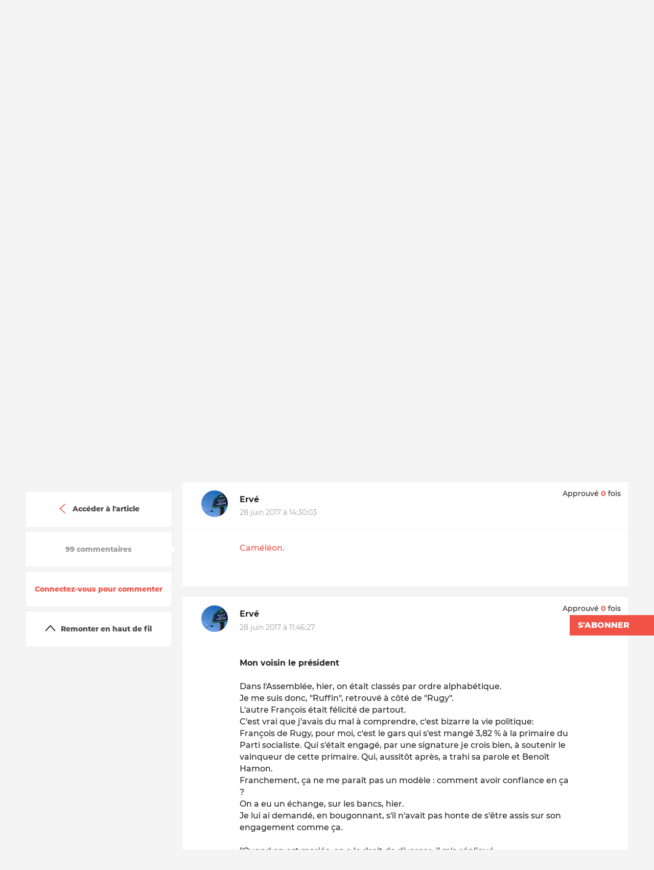

--- FILE ---
content_type: text/html; charset=utf-8
request_url: https://www.arretsurimages.net/discussions/du-bon-usage-de-ruffin-par-les-medias-et-vice-versa?uuid=9fc42d61-8a37-4e5d-94d6-bddda6daf7eb
body_size: 94225
content:
<!DOCTYPE html><html><head>

  <link rel="apple-touch-icon-precomposed" sizes="57x57" href="/assets/img/favicon/apple-touch-icon-57x57.png">
  <link rel="apple-touch-icon-precomposed" sizes="114x114" href="/assets/img/favicon/apple-touch-icon-114x114.png">
  <link rel="apple-touch-icon-precomposed" sizes="72x72" href="/assets/img/favicon/apple-touch-icon-72x72.png">
  <link rel="apple-touch-icon-precomposed" sizes="144x144" href="/assets/img/favicon/apple-touch-icon-144x144.png">
  <link rel="apple-touch-icon-precomposed" sizes="60x60" href="/assets/img/favicon/apple-touch-icon-60x60.png">
  <link rel="apple-touch-icon-precomposed" sizes="120x120" href="/assets/img/favicon/apple-touch-icon-120x120.png">
  <link rel="apple-touch-icon-precomposed" sizes="76x76" href="/assets/img/favicon/apple-touch-icon-76x76.png">
  <link rel="apple-touch-icon-precomposed" sizes="152x152" href="/assets/img/favicon/apple-touch-icon-152x152.png">
  <link rel="icon" type="image/png" href="/assets/img/favicon/favicon-196x196.png" sizes="196x196">
  <link rel="icon" type="image/png" href="/assets/img/favicon/favicon-96x96.png" sizes="96x96">
  <link rel="icon" type="image/png" href="/assets/img/favicon/favicon-32x32.png" sizes="32x32">
  <link rel="icon" type="image/png" href="/assets/img/favicon/favicon-16x16.png" sizes="16x16">
  <link rel="icon" type="image/png" href="/assets/img/favicon/favicon-128.png" sizes="128x128">
  <meta name="application-name" content="&nbsp;">
  <meta name="msapplication-TileColor" content="#FFFFFF">
  <meta name="msapplication-TileImage" content="/assets/img/favicon/mstile-144x144.png">
  <meta name="msapplication-square70x70logo" content="/assets/img/favicon/mstile-70x70.png">
  <meta name="msapplication-square150x150logo" content="/assets/img/favicon/mstile-150x150.png">
  <meta name="msapplication-square310x310logo" content="/assets/img/favicon/mstile-310x310.png">
  <link rel="alternate" type="application/rss+xml" title="Flux RSS d'Arrêt sur Images" href="https://api.arretsurimages.net/api/public/rss/all-content">
  <meta charset="utf-8">
  <meta http-equiv="x-ua-compatible" content="ie=edge">
  <meta name="viewport" content="width=device-width, initial-scale=1">
  <title>Discussion spécifique |&nbsp;Arrêt sur images</title>
  <meta name="twitter:card" content="summary_large_image">
  <meta name="twitter:site" content="@arretsurimages">
  <meta property="og:type" content="article">
  <meta property="og:title" content="Discussion spécifique |&nbsp;Arrêt sur images">
  <meta property="og:description" content="La critique média en toute indépendance : enquêtes, analyses, chroniques et émissions.">
  <meta name="description" content="La critique média en toute indépendance : enquêtes, analyses, chroniques et émissions.">
  <meta property="og:image" content="https://www.arretsurimages.net/assets/img/front/logo-asi.png">
  <meta property="og:url" content="https://www.arretsurimages.net/__discussions">

  <meta name="robots" content="max-snippet:80, max-image-preview:large, max-video-preview:30">


  <meta name="apple-mobile-web-app-capable" content="yes">
  <meta name="mobile-web-app-capable" content="yes">
  <meta name="theme-color" content="#EC2617">

  <link href="/assets/css/google-fonts.css" rel="stylesheet">
  <link href="/assets/css/font-awesome.min.css" rel="stylesheet">
  <link href="/assets/css/cropper.css" rel="stylesheet">

  <link href="/assets/share-this/css/share-this.css" rel="stylesheet">
  <link href="/assets/css/embedly.min.css" rel="stylesheet">
  <link href="/assets/css/lightbox.css" rel="stylesheet">
  <base href="/">
  <script type="application/ld+json">
  { "@context" : "http://schema.org",
    "@type" : "Organization",
    "name" : "Arrêt sur Images",
    "legalName" : "Arrêt sur images - Loubiana SAS",
    "issn" : "2491-0066",
    "url" : "https://www.arretsurimages.net",
    "logo" : "https://www.arretsurimages.net/assets/img/front/logo-asi-grand.png",
    "sameAs" : [ "https://www.facebook.com/arretsurimages.net",
        "https://twitter.com/arretsurimages"]
  }
  </script>

  <!-- Matomo -->
  <script>
    var _paq = window._paq = window._paq || [];
    /* tracker methods like "setCustomDimension" should be called before "trackPageView" */
    _paq.push(["setDocumentTitle", document.domain + "/" + document.title]);
    _paq.push(["setCookieDomain", "*.arretsurimages.net"]);
    _paq.push(["setDoNotTrack", true]);
    _paq.push(['trackPageView']);
    _paq.push(['enableLinkTracking']);
    (function () {
      var u = "//clips.arretsurimages.net/analytics/";
      _paq.push(['setTrackerUrl', u + 'matomo.php']);
      _paq.push(['setSiteId', '3']);
      var d = document, g = d.createElement('script'), s = d.getElementsByTagName('script')[0];
      g.async = true; g.src = u + 'matomo.js'; s.parentNode.insertBefore(g, s);
    })();
  </script>
  <noscript>
    <p><img src="//clips.arretsurimages.net/analytics/matomo.php?idsite=3&amp;rec=1" style="border:0;" alt="" /></p>
  </noscript>
  <!-- End Matomo Code -->

    <style>
        /* Styles pour la modal */
        .modal {
            display: none; 
            position: fixed; 
            z-index: 1; 
            left: 0;
            top: 0;
            width: 100%; 
            height: 100%; 
            overflow: auto; 
            background-color: rgb(0,0,0); 
            background-color: rgba(0,0,0,0.4); 
            padding-top: 60px;
        }

        .modal-content {
            background-color: #fefefe;
            margin: 5% auto;
            padding: 20px;
            border: 1px solid #888;
            width: 80%;
        }
        .modal-content p{
            margin-top:1%;
            margin-bottom:1%;
        }
        .modal-content p ul{
            list-style: inside !important;
        }
        .close {
            color: #aaa;
            float: right;
            font-size: 28px;
            font-weight: bold;
        }
        #closeModalButton{
            margin: 1% 1%;
            padding: 1% 1%;
        }
        .close:hover,
        .close:focus {
            color: black;
            text-decoration: none;
            cursor: pointer;
        }
    </style>


<script type="text/javascript" src="client.js?t=1766106998" defer=""></script><style ng-transition="my-app-id">.tippy-tooltip.asi-theme {
  background-color: #f05246;
  border-radius: 0px;
  font-size: 15px;
  padding: 14px;
  max-width: 200px;
  text-align: left;
  z-index: 999; }
  .tippy-tooltip.asi-theme b {
    text-transform: uppercase; }
  .tippy-popper[x-placement^=left] .tippy-tooltip.asi-theme .tippy-arrow {
    border-left: 7px solid #f05246; }
  .tippy-popper[x-placement^=right] .tippy-tooltip.asi-theme .tippy-arrow {
    border-right: 7px solid #f05246; }
  .tippy-popper[x-placement^=bottom] .tippy-tooltip.asi-theme .tippy-arrow {
    border-bottom: 7px solid #f05246; }
  .tippy-popper[x-placement^=top] .tippy-tooltip.asi-theme .tippy-arrow {
    border-top: 7px solid #f05246; }
</style><style ng-transition="my-app-id">.switched-user[_ngcontent-c1] {
      background: purple;
      padding: 2em;
      color: white;
      text-align: center;
    }</style><style ng-transition="my-app-id">@charset "UTF-8";

html, body, div, span, applet, object, iframe,
h1, h2, h3, h4, h5, h6, p, blockquote, pre,
a, abbr, acronym, address, big, cite, code,
del, dfn, em, img, ins, kbd, q, s, samp,
small, strike, strong, sub, sup, tt, var,
b, u, i, center,
dl, dt, dd, ol, ul, li,
fieldset, form, label, legend,
table, caption, tbody, tfoot, thead, tr, th, td,
article, aside, canvas, details, embed,
figure, figcaption, footer, header, hgroup,
menu, nav, output, ruby, section, summary,
time, mark, audio, video {
  margin: 0;
  padding: 0;
  border: 0;
  font-size: 100%;
  font: inherit;
  vertical-align: baseline; }


article, aside, details, figcaption, figure,
footer, header, hgroup, menu, nav, section {
  display: block; }

body {
  line-height: 1; }

ol, ul {
  list-style: none; }

blockquote, q {
  quotes: none; }

blockquote::before, blockquote::after,
q::before, q::after {
  content: '';
  content: none; }

table {
  border-collapse: collapse;
  border-spacing: 0; }

html {
  font-size: 62.5%;
  box-sizing: border-box;
  -webkit-text-size-adjust: 100%;
  text-rendering: optimizeLegibility;
  -moz-osx-font-smoothing: grayscale;
  -webkit-font-smoothing: antialiased;
  font-smoothing: antialiased; }

*,
*::before,
*::after {
  box-sizing: inherit; }

body {
  position: relative;
  background: #f4f4f4;
  font-family: "Montserrat", sans-serif;
  color: #000;
  font-size: 1.6rem;
  line-height: 1.2;
  overflow-y: auto;
  overflow-x: hidden;
  -webkit-overflow-scrolling: touch; }

img {
  max-width: 100%; }

a {
  color: #f05246;
  text-decoration: none; }
  a:hover {
    text-decoration: underline; }

a,
button,
.button {
  outline: 0; }

b,
strong,
h1,
h2,
h3,
h4,
h5,
h6 {
  font-weight: bold; }

em,
quote {
  font-style: italic; }

::selection {
  background: #ffd0cc;
  text-shadow: none; }

.hidden {
  display: none !important; }

.pointer {
  cursor: pointer; }

.visuallyhidden {
  border: 0;
  clip: rect(0 0 0 0);
  height: 1px;
  margin: -1px;
  overflow: hidden;
  padding: 0;
  position: absolute;
  width: 1px; }

.clearfix::before,
.clearfix::after {
  content: " ";
  display: table; }

.clearfix::after {
  clear: both; }

.up {
  text-transform: uppercase; }

.b {
  font-weight: bold; }

.container {
  max-width: 1222px;
  padding-left: 22px;
  padding-right: 22px;
  margin-left: auto;
  margin-right: auto; }
  @media only screen and (max-width: 539px) {
    .container {
      padding-left: 11px;
      padding-right: 11px; } }

.centered {
  margin-left: auto;
  margin-right: auto; }

.danger {
  color: #f05246 !important; }

.page-content {
  min-height: 20vh; }
  [data-page-theme="dark"] .page-content {
    background-color: #000;
    color: #fff; }

.layer-background, .layered-image::before, .thematic-page-header::before {
  background: none; }

.mobile-only {
  display: none; }
  @media only screen and (max-width: 750px) {
    .mobile-only {
      display: inherit; } }

.desktop-only {
  display: inherit; }
  @media only screen and (max-width: 750px) {
    .desktop-only {
      display: none; } }

.text-uppercase {
  text-transform: uppercase; }

.color-highlight {
  color: #f05246; }

.bg-color-highlight {
  background-color: #f05246;
  color: #fff; }

.color-gold {
  color: #ffb472; }

.bg-color-gold {
  background-color: #ffb472;
  color: #fff; }

.color-dark-gold {
  color: #f09846; }

.bg-color-dark-gold {
  background-color: #f09846;
  color: #fff; }

.color-chronic {
  color: #5aa8fb !important; }

.bg-color-chronic {
  background-color: #5aa8fb !important;
  color: #fff; }

.color-show {
  color: #222; }

.bg-color-show {
  background-color: #222;
  color: #fff; }

.color-dossier {
  color: #4d9ea9; }

.bg-color-dossier {
  background-color: #4d9ea9;
  color: #fff; }

.color-discussion {
  color: #af9292; }

.bg-color-discussion {
  background-color: #af9292;
  color: #fff; }

.color-white {
  color: #fff; }

.bg-color-white {
  background-color: #fff;
  color: #222; }

.color-gray {
  color: #9b9b9b; }

.bg-color-gray {
  background-color: #9b9b9b;
  color: #fff; }

.color-black {
  color: #000; }

.bg-color-black {
  background-color: #000;
  color: #fff; }

.flat-button {
  font-size: inherit;
  width: auto;
  margin: 0;
  padding: 0.75em 1em;
  border: 0 none;
  border-radius: 0;
  background: #f05246;
  overflow: visible;
  line-height: 1em;
  cursor: pointer;
  color: #fff;
  font-family: "Montserrat", sans-serif;
  font-weight: 800;
  text-transform: uppercase;
  appearance: none; }
  .flat-button:hover, .flat-button:focus {
    background: #ec2617; }
  .flat-button.flat-button--unselected {
    background: none;
    color: black;
    border: 5px solid rgba(34, 34, 34, 0.2); }
    .flat-button.flat-button--unselected:hover {
      background: #9b9b9b !important; }
  .flat-button__secondary, .flat-button__tertiary {
    background-color: #e5e5e5;
    color: black; }
    .flat-button__secondary:hover, .flat-button__tertiary:hover {
      color: white; }
  .flat-button__tertiary {
    float: right; }

.unstyled-button {
  font-size: inherit;
  width: auto;
  margin: 0;
  padding: 0;
  border: 0 none;
  background: transparent;
  overflow: visible;
  line-height: 1em;
  cursor: pointer;
  color: inherit;
  font-family: inherit;
  font-weight: inherit;
  appearance: none;
  outline: none; }

.unstyled-button:focus {
  outline: none; }

.bordered-button {
  font-size: inherit;
  width: auto;
  margin: 0;
  padding: 0.75em 1em;
  border: 0.14em solid #f05246;
  border-radius: 0;
  background: transparent;
  overflow: visible;
  line-height: 1em;
  cursor: pointer;
  color: #000;
  font-family: "Montserrat", sans-serif;
  font-weight: 800;
  transition: all 0.2s ease-in-out;
  appearance: none; }
  .bordered-button:hover, .bordered-button:focus {
    background-color: #f05246;
    color: #fff; }
  [data-page-theme="dark"] .dark-stripped .bordered-button {
    color: white; }

.underlined-input {
  font-size: inherit;
  border-style: none none solid;
  border-width: 0.25em;
  border-color: currentColor;
  padding: 0.6em 0.2em 0.6em 0;
  opacity: 0.5;
  background: transparent;
  font-family: "Merriweather", serif;
  font-style: italic;
  color: inherit; }
  .underlined-input:focus {
    outline: 0;
    opacity: 1; }
  .underlined-input::placeholder {
    color: currentColor; }

.login-form .field + .field {
  margin-top: 1.4rem; }

.login-form input {
  font-size: 1.6rem;
  width: 100%; }

.login-form input[type="email"],
.login-form input[type="password"] {
  color: #e5e5e5; }

.login-form .forgot-password {
  margin: 2.1rem 0; }
  .login-form .forgot-password a {
    font-size: 1.2rem;
    color: #fff;
    font-weight: 700; }

.login-menu {
  position: relative; }
  .login-menu > .desktop {
    background: #4a4a4a;
    color: #fff; }
    .login-menu > .desktop > .top {
      position: relative;
      height: 4rem;
      text-align: right; }
      .login-menu > .desktop > .top > .container {
        height: 100%; }
    .login-menu > .desktop .pause-icon {
      display: none;
      position: absolute;
      top: 0;
      font-size: 8.68rem;
      margin-left: 3.5rem;
      color: #f05246; }
  .login-menu .login-menu-button {
    display: inline-block;
    vertical-align: middle;
    font-size: 1.3rem;
    height: 100%;
    padding: 0 1em;
    font-weight: 700; }
  .login-menu .bottom {
    padding: 7rem 0 6rem;
    border-top: 1px solid rgba(155, 155, 155, 0.2); }
    .login-menu .bottom .container > * {
      display: inline-block;
      vertical-align: top;
      width: 33.333%;
      padding: 0rem 3.5rem; }
      @media only screen and (max-width: 1024px) {
        .login-menu .bottom .container > * {
          width: 50%; }
          .login-menu .bottom .container > *:first-child {
            width: 100%; } }
  .login-menu .subscription-teaser {
    font-size: 2rem; }
    .login-menu .subscription-teaser .question {
      max-width: 14em; }
      .login-menu .subscription-teaser .question .big {
        font-size: 48px;
        line-height: 48px;
        color: white; }
    .login-menu .subscription-teaser .link {
      margin-top: 2rem; }
    @media only screen and (max-width: 1024px) {
      .login-menu .subscription-teaser {
        margin-bottom: 4rem; }
        .login-menu .subscription-teaser .question {
          max-width: 20em; }
        .login-menu .subscription-teaser .link {
          margin-top: 1rem; } }
  .login-menu .header-social-login {
    font-size: 1.4rem; }
  [data-show-panel="mobile-nav"] .login-menu > .mobile {
    padding-top: 6rem; }
  .login-menu.opened .desktop .pause-icon {
    display: block; }
  @media only screen and (min-width: 751px) {
    .login-menu > .mobile {
      display: none; } }
  @media only screen and (max-width: 750px) {
    .login-menu > .desktop {
      display: none; } }

.main-nav {
  background-color: #fff; }
  .main-nav .top-nav {
    border-bottom: 1px solid #e5e5e5; }
    .main-nav .top-nav .nav-list-wrapper {
      position: relative;
      padding-right: 6rem; }
  .main-nav .nav-search-button {
    position: absolute;
    right: 0;
    top: 50%;
    transform: translateY(-50%);
    font-size: 4rem;
    padding: 0.5rem; }
  @media only screen and (max-width: 1024px) {
    .main-nav .nav-search-button {
      font-size: 3rem; } }
  @media only screen and (max-width: 750px) {
    .main-nav {
      display: none; } }

.mobile-main-nav {
  display: flex;
  flex-direction: column;
  background-color: #4a4a4a;
  color: #fff; }
  .mobile-main-nav .register-link {
    display: block;
    padding-left: 3rem; }
  .mobile-main-nav .mobile-nav-list {
    flex: 1;
    overflow: auto; }
  .mobile-main-nav .login-wrapper .label {
    display: block;
    padding: 1em 3em;
    font-size: 1.2rem;
    font-family: "Merriweather", serif;
    font-style: italic;
    color: #9b9b9b; }
  .mobile-main-nav .login-wrapper .login-link {
    display: block;
    padding-left: 3rem; }
  .mobile-main-nav .connected-wrapper {
    font-size: 1.4rem;
    font-weight: 400;
    background-color: #f05246; }
    .mobile-main-nav .connected-wrapper .actions {
      padding: 1em 0;
      display: flex;
      flex-direction: row;
      justify-content: space-around; }
    .mobile-main-nav .connected-wrapper .action-button {
      text-align: left; }
      .mobile-main-nav .connected-wrapper .action-button .pause-icon,
      .mobile-main-nav .connected-wrapper .action-button svg {
        display: inline-block;
        vertical-align: middle;
        font-size: 1.43em;
        height: 1em;
        width: 1.05em;
        margin: -0.3em 0.3em 0 0; }
      .mobile-main-nav .connected-wrapper .action-button:hover, .mobile-main-nav .connected-wrapper .action-button:focus, .mobile-main-nav .connected-wrapper .action-button.active {
        color: #222;
        outline: 0; }
    .mobile-main-nav .connected-wrapper .profile {
      display: flex;
      align-items: center;
      border-top: 1px solid #fff; }
      .mobile-main-nav .connected-wrapper .profile avatar {
        font-size: 1.5em; }
      .mobile-main-nav .connected-wrapper .profile .avatar-link {
        width: 30%;
        text-align: right; }
        .mobile-main-nav .connected-wrapper .profile .avatar-link img {
          width: 5rem;
          border-radius: 50%;
          border: 2px solid #fff; }
      .mobile-main-nav .connected-wrapper .profile .action-button {
        padding: 0.5em 0em 0.5em 1em; }

.mobile-menu {
  position: relative;
  height: 6rem;
  border-bottom: 1px solid #fff;
  text-align: right;
  background: #4a4a4a;
  color: #fff; }
  .mobile-menu > .container {
    display: flex;
    height: 100%; }
  .mobile-menu .pause-icon-link {
    position: absolute;
    top: 50%;
    left: 50%;
    font-size: 4rem;
    transform: translate(-50%, -50%);
    color: inherit; }
    .mobile-menu .pause-icon-link .pause-icon {
      display: block; }
  .mobile-menu .mobile-menu-button {
    display: inline-block;
    vertical-align: middle;
    margin-right: auto;
    height: 100%;
    font-size: 3rem;
    padding: 0 0.25em; }
    .mobile-menu .mobile-menu-button svg {
      width: 1em;
      height: 1em; }
  .mobile-menu .mobile-actions {
    height: 100%; }
    .mobile-menu .mobile-actions .action-button {
      display: inline-block;
      vertical-align: middle;
      height: 100%;
      font-size: 3rem;
      padding: 0 0.25em; }
      .mobile-menu .mobile-actions .action-button svg {
        width: 1em;
        height: 1em; }
      .mobile-menu .mobile-actions .action-button.export svg {
        height: 0.8em; }
  .mobile-menu.connected {
    background-color: #f05246; }
  [data-show-panel="mobile-nav"] .mobile-menu {
    position: fixed;
    top: 0;
    left: 0;
    width: 100%; }

.mobile-nav-list {
  padding: 0.5em 0; }
  .mobile-nav-list .mobile-nav-item {
    cursor: pointer;
    display: block;
    font-size: 1.8rem;
    padding: 0.5em 0;
    font-weight: 200;
    color: #9b9b9b;
    text-transform: uppercase; }
    .mobile-nav-list .mobile-nav-item > .label {
      display: block;
      padding: 0 1em 0 3rem; }
    .mobile-nav-list .mobile-nav-item > a.label {
      color: #9b9b9b; }
    .mobile-nav-list .mobile-nav-item > .link {
      color: inherit; }
      .mobile-nav-list .mobile-nav-item > .link:hover {
        text-decoration: none;
        color: #f05246; }
    .mobile-nav-list .mobile-nav-item .mobile-nav-item {
      font-size: 1.4rem;
      padding-left: 0;
      font-weight: 500;
      color: #fff; }
    .mobile-nav-list .mobile-nav-item.parent > .label {
      position: relative; }
      .mobile-nav-list .mobile-nav-item.parent > .label::before {
        content: '';
        display: block;
        position: absolute;
        top: 50%;
        left: 0.7rem;
        width: 1.1rem;
        height: 1.1rem;
        transform: translate(0, -50%) rotate(45deg);
        border: 1px solid;
        border-color: currentColor currentColor transparent transparent;
        transition: transform 0.2s ease-in-out; }
      .mobile-nav-list .mobile-nav-item.parent > .label.active::before {
        transform: translate(25%, -100%) rotate(135deg); }

.mobile-nav-panel {
  position: absolute;
  height: 0;
  width: 0; }
  .mobile-nav-panel .panel {
    top: 6rem;
    bottom: 0;
    left: -100%;
    width: 24rem;
    height: auto;
    background-color: transparent;
    color: #222; }
    [data-show-panel="mobile-nav"] .mobile-nav-panel .panel {
      left: 0; }
  .mobile-nav-panel .mobile-main-nav {
    position: absolute;
    top: 0;
    left: 0;
    width: 100%;
    height: 100%;
    max-width: 100%;
    overflow: hidden; }
  .mobile-nav-panel .background-layer {
    position: fixed;
    top: 6rem;
    bottom: 0;
    right: 100%;
    width: 100%;
    background-color: rgba(74, 74, 74, 0.5);
    opacity: 0;
    transition: opacity 0.5s ease-in-out, right 0s 0.5s; }
    [data-show-panel="mobile-nav"] .mobile-nav-panel .background-layer {
      right: 0;
      opacity: 1;
      transition: opacity 0.5s ease-in-out; }

.specific-page .drop-items__list {
  justify-content: center; }
  .specific-page .drop-items__list-item {
    width: auto;
    margin-bottom: 1em; }

.specific-page .header-multi-list {
  padding-top: 3em;
  padding-bottom: 3em; }

.header-multi-list > .top {
  display: flex;
  align-items: baseline;
  padding: 0 8rem 2.5rem 2.5rem; }
  .header-multi-list > .top.myAccount {
    padding-left: 0;
    padding-right: 0; }

.header-multi-list .display-all-button {
  margin-left: auto;
  font-size: 1.4rem;
  font-weight: 800; }

.header-multi-list .header-multi-list-title {
  font-size: 2.8rem;
  font-weight: 200;
  letter-spacing: 0.02em;
  text-transform: uppercase;
  display: flex;
  flex-direction: row; }

.header-multi-list .list {
  margin-left: 2.5rem; }
  .header-multi-list .list.full {
    display: none; }

.header-multi-list.show-full-list .list.preview {
  display: none; }

.header-multi-list.show-full-list .list.full {
  display: block; }

@keyframes pulse {
  0% {
    opacity: 1; }
  50% {
    opacity: 0; }
  100% {
    opacity: 1; } }

.nav-list {
  display: table;
  width: 100%;
  max-width: 90rem;
  height: 12rem;
  line-height: 12rem; }
  .nav-list .nav-item {
    display: table-cell;
    vertical-align: middle;
    font-size: 1.8rem;
    padding: 0 0.25em;
    font-weight: 400;
    text-transform: uppercase;
    text-align: center; }
    .nav-list .nav-item.logo {
      width: 32%;
      text-align: left;
      line-height: 0; }
      .nav-list .nav-item.logo .nav-link {
        display: flex;
        align-items: center;
        justify-content: flex-start; }
        .nav-list .nav-item.logo .nav-link::before {
          display: none; }
      .nav-list .nav-item.logo img, .nav-list .nav-item.logo svg {
        max-height: 90px;
        height: 90px; }
    .nav-list .nav-item.lead {
      font-weight: 800; }
  .nav-list .nav-link {
    position: relative;
    display: inline-block;
    height: 100%;
    color: #000;
    cursor: pointer; }
    .nav-list .nav-link::before {
      transition: 0.3s width;
      content: '';
      position: absolute;
      bottom: 0;
      left: 0;
      width: 0;
      height: 0.22em;
      background-color: #f05246; }
    .nav-list .nav-link:hover, .nav-list .nav-link:active, .nav-list .nav-link.active {
      text-decoration: none;
      transition: 0.3s color; }
      .nav-list .nav-link:hover::before, .nav-list .nav-link:active::before, .nav-list .nav-link.active::before {
        width: 100%; }
    .nav-list .nav-link:active, .nav-list .nav-link.active {
      color: #f05246; }
  @media only screen and (max-width: 1024px) {
    .nav-list .nav-item {
      font-size: 1.6rem; }
      .nav-list .nav-item.logo {
        width: 25%; } }

.following-button {
  position: absolute;
  z-index: 3;
  right: 0;
  top: 0;
  opacity: 0.5;
  transition: opacity 0.2s ease-in-out; }
  .following-button:hover {
    opacity: 1; }
  .following-button svg path {
    fill: #FF7C72;
    opacity: 0;
    transition: opacity 0.2s ease-in-out; }
    .following-button svg path.path-round {
      fill: none;
      stroke: #FF7C72;
      stroke-width: 3px; }
    .following-button svg path.path-shown {
      opacity: 1; }
    .following-button svg path.loading {
      animation: pulse 0.8s ease-in-out infinite; }
    [data-page-category="show"] .following-button svg path {
      fill: #fff; }
      [data-page-category="show"] .following-button svg path.path-round {
        fill: #FF7C72; }
  .dossier-teaser--larger .following-button {
    top: 1em; }

.nav-search-button {
  font-size: 4rem; }

.header-social-login .social-login-item + .social-login-item {
  margin-top: 0.9em; }

.header-social-login .social-login-button, .header-social-login .gar-login, .header-social-login .social-button-SSO {
  display: flex;
  align-items: center;
  width: 100%;
  font-size: 1em;
  border: 0.2rem solid;
  padding: 0.71em 1em;
  font-family: "Montserrat", sans-serif;
  font-weight: 500;
  text-transform: uppercase;
  color: #9b9b9b;
  text-align: left; }
  .header-social-login .social-login-button svg, .header-social-login .gar-login svg, .header-social-login .social-button-SSO svg {
    display: inline-block;
    vertical-align: middle;
    width: 2.43em;
    height: 2.43em;
    margin-right: 1em; }
  .header-social-login .social-login-button .label, .header-social-login .gar-login .label, .header-social-login .social-button-SSO .label {
    display: inline-block;
    vertical-align: middle;
    flex: 1; }
  .header-social-login .social-login-button .provider-name, .header-social-login .gar-login .provider-name, .header-social-login .social-button-SSO .provider-name {
    font-weight: 900; }
  .header-social-login .social-login-button:hover, .header-social-login .gar-login:hover, .header-social-login .social-button-SSO:hover {
    color: #f05246; }

.header-social-login .social-button-SSO {
  margin-bottom: 0.9em; }

.header-social-login .gar-login {
  background: transparent;
  cursor: pointer; }

.header-sticky-nav {
  margin-top: -100px;
  position: fixed;
  z-index: 10;
  top: 0;
  left: 0;
  width: 100%;
  overflow: hidden;
  font-size: 1.4rem;
  border-bottom: 1px solid #eee;
  text-align: center;
  background: #fff;
  color: #000;
  cursor: pointer;
  transition: margin-top .5s ease-in-out, background 0.2s ease-in-out, border-color 0.2s ease-in-out; }
  .header-sticky-nav.active {
    margin: 0; }
  .header-sticky-nav::after {
    content: '';
    position: absolute;
    top: 1.8rem;
    width: 1.5rem;
    height: 1.5rem;
    border: 0.2rem solid #fff;
    border-width: 0.2rem 0.2rem 0 0;
    transform: translateY(5rem) rotate(-45deg);
    transition: transform 0.2s ease-in-out; }
  .header-sticky-nav .title-wrapper {
    display: flex;
    align-items: center; }
    .header-sticky-nav .title-wrapper > * {
      display: inline-block;
      vertical-align: middle; }
  .header-sticky-nav .title {
    flex: 1;
    padding: 0.9em;
    font-weight: 700;
    text-transform: uppercase;
    opacity: 1;
    transition: opacity 0.2s ease-in-out; }
  .header-sticky-nav .pause-icon {
    font-size: 2.14em;
    margin-left: 1em;
    color: #f05246; }
    @media only screen and (max-width: 750px) {
      .header-sticky-nav .pause-icon {
        margin-left: 0; } }
  .header-sticky-nav .nav-search-button {
    font-size: 1.86em; }
  .header-sticky-nav:hover {
    background: #f47e75;
    border-color: #f47e75; }
    .header-sticky-nav:hover::after {
      transform: translateY(0) rotate(-45deg); }
    .header-sticky-nav:hover .title {
      opacity: 0; }

.content-go-to-bo {
  position: fixed;
  bottom: 10px;
  right: 10px;
  border-radius: 50%;
  background-color: red;
  color: white;
  width: 3em;
  height: 3em;
  display: flex;
  flex-direction: column;
  justify-content: center; }
  .content-go-to-bo > * {
    font-size: 2em;
    margin: auto; }

.user-menu .desktop > .top {
  font-size: 1.4rem;
  text-align: right;
  line-height: 4rem;
  background: #f05246;
  color: #fff; }
  .user-menu .desktop > .top .user-menu-action {
    position: relative;
    display: inline-block;
    vertical-align: top;
    padding: 0 2em;
    font-weight: 500; }
    .user-menu .desktop > .top .user-menu-action.user-menu-action-user-dropdown {
      padding-right: 8px; }
    .user-menu .desktop > .top .user-menu-action label {
      font-weight: 500;
      margin-right: 1em; }
    .user-menu .desktop > .top .user-menu-action + *::before {
      content: '';
      height: 1em;
      position: absolute;
      top: 50%;
      left: 0;
      margin-top: -0.5em;
      border-left: 1px solid; }
    .user-menu .desktop > .top .user-menu-action .action-button {
      height: 2em; }
  .user-menu .desktop > .top .action-button .action-button-jauge-wrapper {
    width: 61px;
    border: 1px solid;
    height: 9px;
    display: inline-block;
    margin-left: 5px;
    padding: 1px; }
  .user-menu .desktop > .top .action-button .action-button-jauge {
    height: 100%;
    width: 50%;
    background-color: white; }
  .user-menu .desktop > .top .action-button svg {
    display: inline-block;
    vertical-align: middle;
    height: 1.43em;
    width: 1.5em;
    margin: -0.3em 0.3em 0 0; }
  .user-menu .desktop > .top .action-button:hover, .user-menu .desktop > .top .action-button:focus, .user-menu .desktop > .top .action-button.active {
    color: #222;
    outline: 0; }
    .user-menu .desktop > .top .action-button:hover .action-button-jauge, .user-menu .desktop > .top .action-button:focus .action-button-jauge, .user-menu .desktop > .top .action-button.active .action-button-jauge {
      background-color: black; }
  .user-menu .desktop > .top .action-button.active::before {
    content: '';
    position: absolute;
    top: 100%;
    left: 50%;
    width: 0;
    height: 0;
    border-style: solid;
    border-color: #f05246 transparent transparent;
    border-width: 1.3rem 1rem 0 1rem;
    margin-left: -1rem; }

[data-show-panel="mobile-nav"] .user-menu .mobile {
  padding-top: 6rem; }

@media only screen and (min-width: 751px) {
  .user-menu > .mobile {
    display: none; } }

@media only screen and (max-width: 750px) {
  .user-menu > .desktop {
    display: none; } }

.sub-menu-user-watched-items .sub-menu-wrapper {
  border-bottom: 0.6rem solid #f05246;
  color: #222;
  background: #f4f4f4; }
  .sub-menu-user-watched-items .sub-menu-wrapper.videos {
    color: white;
    background: #363636; }

.sub-menu-user-watched-items .container {
  padding-top: 3rem;
  padding-bottom: 3rem; }

.sub-menu-user-watched-items-full-list {
  margin-right: 8rem; }
  .sub-menu-user-watched-items-full-list > .list {
    margin: -1rem -1.8%; }
    .sub-menu-user-watched-items-full-list > .list .item {
      display: inline-block;
      vertical-align: top;
      width: 21.4%;
      margin: 1rem 1.8%; }
      @media only screen and (max-width: 925px) {
        .sub-menu-user-watched-items-full-list > .list .item {
          width: 21.3%; } }

.sub-nav-explore .container {
  padding-top: 4rem;
  padding-bottom: 4rem;
  display: flex; }

.sub-nav-explore .subscription-teaser {
  display: flex;
  flex-direction: column;
  justify-content: space-between;
  flex: 1;
  padding: 0 2.4rem 0 0;
  font-size: 1.8rem;
  color: #9b9b9b; }
  .sub-nav-explore .subscription-teaser .question {
    max-width: 10.5em; }
  .sub-nav-explore .subscription-teaser .link {
    font-size: 1.4rem; }

.sub-nav-explore .sub-nav-section {
  position: relative;
  vertical-align: top;
  padding: 0 0 0 3rem; }
  .sub-nav-explore .sub-nav-section::before {
    content: '';
    position: absolute;
    left: 0;
    top: 0;
    bottom: 0;
    border-right: 1px solid #e5e5e5; }

.sub-nav-explore .sub-nav-productions-section {
  flex: 1; }

.sub-nav-explore .sub-nav-themes-section {
  flex: 3; }

@media only screen and (max-width: 1024px) {
  .sub-nav-explore .container {
    flex-wrap: wrap; }
  .sub-nav-explore .subscription-teaser {
    flex: none;
    width: 100%;
    order: 99;
    margin-top: 3rem; }
    .sub-nav-explore .subscription-teaser .question {
      max-width: 20em; }
    .sub-nav-explore .subscription-teaser .link {
      margin-top: 1em; }
  .sub-nav-explore .sub-nav-productions-section::before {
    display: none; }
  .sub-nav-explore .sub-nav-productions-section .sub-nav-themes-section {
    flex: 2; } }

.sub-nav-chronics {
  color: #222; }
  .sub-nav-chronics .container {
    padding-top: 3rem; }

.sub-nav-chronics-full-list {
  margin-right: 8rem; }
  .sub-nav-chronics-full-list > .list {
    margin: -1rem -1.8%; }
    .sub-nav-chronics-full-list > .list .item {
      display: inline-block;
      vertical-align: top;
      width: 21.4%;
      margin: 1rem 1.8%; }
      @media only screen and (max-width: 925px) {
        .sub-nav-chronics-full-list > .list .item {
          width: 21.3%; } }
  .sub-nav-chronics-full-list .more {
    margin-top: 2em;
    margin-bottom: 2em;
    text-align: center; }
  .sub-nav-chronics-full-list .archive-link {
    display: inline-block;
    padding: 0.5em; }
  @media only screen and (max-width: 1224px) {
    .sub-nav-chronics-full-list .chronic-teaser .link {
      font-size: 1rem; } }
  @media only screen and (max-width: 1024px) {
    .sub-nav-chronics-full-list .chronic-teaser .link {
      font-size: 0.75rem; } }

.sub-nav-productions-section.links-group {
  font-size: 1.4rem; }
  .sub-nav-productions-section.links-group > ul {
    font-size: 1.14em; }
  .sub-nav-productions-section.links-group li + li {
    margin-top: 1.75em; }
  .sub-nav-productions-section.links-group a {
    font-weight: 900; }

.sub-nav-themes-section.links-group {
  font-size: 1.4rem; }
  .sub-nav-themes-section.links-group ul {
    columns: 11em; }
  .sub-nav-themes-section.links-group li + li {
    margin-top: 1.45em; }

.user-menu-action-user-dropdown {
  position: relative; }
  .user-menu-action-user-dropdown .action-button {
    font-size: 1.14em; }
  .user-menu-action-user-dropdown .options {
    display: none;
    position: absolute;
    z-index: 1;
    top: 100%;
    left: 50%;
    padding: 0.5em 0;
    transform: translateX(-50%);
    font-size: 0.9em;
    line-height: 1.2;
    min-width: 10em;
    border-radius: 3px;
    background: #eee;
    color: #333;
    text-align: left; }
    .user-menu-action-user-dropdown .options::before {
      content: '';
      position: absolute;
      bottom: 100%;
      left: 50%;
      margin-left: -0.5em;
      border: 0.5em solid transparent;
      border-bottom-color: #eee;
      border-top-width: 0; }
    .user-menu-action-user-dropdown .options .option {
      padding: 0.5em 1em; }
      .user-menu-action-user-dropdown .options .option:hover {
        background: #f4f4f4;
        color: #f05246; }
  .user-menu-action-user-dropdown .action-button:focus + .options {
    display: block; }
  .user-menu-action-user-dropdown:hover .options {
    display: block; }

.subscription-teaser .question {
  font-size: 1em;
  line-height: 1.5;
  font-family: "Merriweather", serif;
  font-style: italic;
  color: black;
  font-weight: 600; }
  .subscription-teaser .question.mainTag {
    font-size: 1.5em;
    color: #9b9b9b;
    font-weight: 300;
    line-height: 1.2em; }

.subscription-teaser .link {
  display: block;
  font-size: 0.9em;
  margin-top: 0em;
  font-weight: 700; }

.article {
  padding: 2.5em 0; }
  .article.container {
    padding-top: 0; }
  .article content-side-menu, .article .content-side-menu {
    width: 25.46689%;
    display: inline-block;
    vertical-align: top;
    padding-right: 1.86757%; }
    @media only screen and (max-width: 842px) {
      .article content-side-menu, .article .content-side-menu {
        padding-left: 1.86757%; } }
  .article .article-side-menu-inner > * {
    margin-bottom: 1rem; }
    .article .article-side-menu-inner > *:last-child {
      margin-bottom: 0; }
  .article .article-side-menu-inner .article-side-menu-summary {
    margin-top: 5rem; }
  .article .article-content {
    display: inline-block;
    vertical-align: top;
    width: 74%; }
    .article .article-content .article-body {
      padding-bottom: 3rem;
      background: #fff;
      color: #000; }
      .article .article-content .article-body.article-wrapper {
        padding-bottom: 0; }
      .article .article-content .article-body .article-lead-text,
      .article .article-content .article-body > p,
      .article .article-content .article-body > display-content > p,
      .article .article-content .article-body > display-content > div > p,
      .article .article-content .article-body > display-content > table p,
      .article .article-content .article-body > display-content > div > table p,
      .article .article-content .article-body > div > p,
      .article .article-content .article-body > h2,
      .article .article-content .article-body > display-content > h2,
      .article .article-content .article-body > display-content > asi-h2-timecode > *,
      .article .article-content .article-body > display-content > div > h2,
      .article .article-content .article-body .article-lead-text,
      .article .article-content .article-body .article-aside-teaser,
      .article .article-content .article-body asi-citation,
      .article .article-content .article-body asi-encadre {
        padding-left: 15.5%;
        max-width: 78rem; }
        @media only screen and (max-width: 1024px) {
          .article .article-content .article-body .article-lead-text,
          .article .article-content .article-body > p,
          .article .article-content .article-body > display-content > p,
          .article .article-content .article-body > display-content > div > p,
          .article .article-content .article-body > display-content > table p,
          .article .article-content .article-body > display-content > div > table p,
          .article .article-content .article-body > div > p,
          .article .article-content .article-body > h2,
          .article .article-content .article-body > display-content > h2,
          .article .article-content .article-body > display-content > asi-h2-timecode > *,
          .article .article-content .article-body > display-content > div > h2,
          .article .article-content .article-body .article-lead-text,
          .article .article-content .article-body .article-aside-teaser,
          .article .article-content .article-body asi-citation,
          .article .article-content .article-body asi-encadre {
            padding-left: 2em;
            padding-right: 2em;
            max-width: none; } }
        @media only screen and (max-width: 539px) {
          .article .article-content .article-body .article-lead-text,
          .article .article-content .article-body > p,
          .article .article-content .article-body > display-content > p,
          .article .article-content .article-body > display-content > div > p,
          .article .article-content .article-body > display-content > table p,
          .article .article-content .article-body > display-content > div > table p,
          .article .article-content .article-body > div > p,
          .article .article-content .article-body > h2,
          .article .article-content .article-body > display-content > h2,
          .article .article-content .article-body > display-content > asi-h2-timecode > *,
          .article .article-content .article-body > display-content > div > h2,
          .article .article-content .article-body .article-lead-text,
          .article .article-content .article-body .article-aside-teaser,
          .article .article-content .article-body asi-citation,
          .article .article-content .article-body asi-encadre {
            padding-left: 1em;
            padding-right: 1em; } }
      .article .article-content .article-body .article-updates,
      .article .article-content .article-body .article-tags {
        padding-left: 15.5%;
        margin-top: 4.5rem;
        max-width: 78rem; }
        @media only screen and (max-width: 1024px) {
          .article .article-content .article-body .article-updates,
          .article .article-content .article-body .article-tags {
            padding-left: 2em;
            padding-right: 2em;
            margin-top: 2rem; } }
        @media only screen and (max-width: 539px) {
          .article .article-content .article-body .article-updates,
          .article .article-content .article-body .article-tags {
            padding-left: 1em;
            padding-right: 1em;
            margin-top: 1.5rem; } }
      .article .article-content .article-body display-content > asi-h2-timecode {
        display: block; }
        .article .article-content .article-body display-content > asi-h2-timecode .launcher {
          color: red;
          margin-top: 1em;
          display: flex;
          flex-direction: row; }
          .article .article-content .article-body display-content > asi-h2-timecode .launcher svg {
            height: 2em; }
          .article .article-content .article-body display-content > asi-h2-timecode .launcher .label {
            display: flex;
            flex-direction: column;
            justify-content: center;
            margin-left: 1em; }
      .article .article-content .article-body > *,
      .article .article-content .article-body display-content > *,
      .article .article-content .article-body display-content > asi-h2-timecode,
      .article .article-content .article-body display-content > div > *,
      .article .article-content .article-body display-content > table > *,
      .article .article-content .article-body display-content > div > table > * {
        margin-bottom: 4.5rem; }
        .article .article-content .article-body > *:last-child,
        .article .article-content .article-body display-content > *:last-child,
        .article .article-content .article-body display-content > asi-h2-timecode:last-child,
        .article .article-content .article-body display-content > div > *:last-child,
        .article .article-content .article-body display-content > table > *:last-child,
        .article .article-content .article-body display-content > div > table > *:last-child {
          margin-bottom: 0; }
        @media only screen and (max-width: 1024px) {
          .article .article-content .article-body > *,
          .article .article-content .article-body display-content > *,
          .article .article-content .article-body display-content > asi-h2-timecode,
          .article .article-content .article-body display-content > div > *,
          .article .article-content .article-body display-content > table > *,
          .article .article-content .article-body display-content > div > table > * {
            margin-bottom: 2rem; } }
        @media only screen and (max-width: 539px) {
          .article .article-content .article-body > *,
          .article .article-content .article-body display-content > *,
          .article .article-content .article-body display-content > asi-h2-timecode,
          .article .article-content .article-body display-content > div > *,
          .article .article-content .article-body display-content > table > *,
          .article .article-content .article-body display-content > div > table > * {
            margin-bottom: 1.5rem; } }
      .article .article-content .article-body .article-lead-text:first-child {
        padding-top: 6rem; }
        @media only screen and (max-width: 1024px) {
          .article .article-content .article-body .article-lead-text:first-child {
            padding-top: 3rem; } }
        @media only screen and (max-width: 539px) {
          .article .article-content .article-body .article-lead-text:first-child {
            margin-top: 2rem; } }
      .article .article-content .article-body .article-reading-actions {
        margin-top: 0rem; }
        @media only screen and (max-width: 1024px) {
          .article .article-content .article-body .article-reading-actions {
            margin-top: 0rem; } }
        @media only screen and (max-width: 1024px) {
          .article .article-content .article-body .article-reading-actions {
            margin-top: 0rem;
            margin-bottom: 0.5rem; } }
      .article .article-content .article-body asi-video,
      .article .article-content .article-body asi-image {
        margin: 7rem 0; }
        @media only screen and (max-width: 1024px) {
          .article .article-content .article-body asi-video,
          .article .article-content .article-body asi-image {
            margin: 4rem 0; } }
        @media only screen and (max-width: 1024px) {
          .article .article-content .article-body asi-video,
          .article .article-content .article-body asi-image {
            margin: 2.5rem 0; } }
      .article .article-content .article-body .article-aside-teaser {
        margin: 6rem 0; }
        @media only screen and (max-width: 1024px) {
          .article .article-content .article-body .article-aside-teaser {
            margin: 3rem 0; } }
        @media only screen and (max-width: 1024px) {
          .article .article-content .article-body .article-aside-teaser {
            margin: 2rem 0; } }
      [data-page-theme="dark"] .article .article-content .article-body {
        background-color: #222;
        color: #eee; }
    .article .article-content .article-bottom {
      margin-top: 2rem;
      position: relative; }
      .article .article-content .article-bottom .interaction-next-previous {
        display: flex;
        flex-direction: row;
        border-top: solid 1px #e5e5e5;
        margin-top: 1em;
        padding-top: 1.5em;
        justify-content: space-between; }
        .article .article-content .article-bottom .interaction-next-previous .interaction-next-previous-block {
          display: flex;
          flex-direction: row;
          min-width: 40%; }
          .article .article-content .article-bottom .interaction-next-previous .interaction-next-previous-block svg {
            position: absolute; }
        .article .article-content .article-bottom .interaction-next-previous .interaction-next-previous-content {
          font-size: 14px;
          font-weight: bold;
          font-style: normal;
          font-stretch: normal;
          line-height: normal;
          letter-spacing: normal;
          text-align: left;
          color: #222222; }
          .article .article-content .article-bottom .interaction-next-previous .interaction-next-previous-content label {
            display: block;
            font-weight: 300;
            color: #9b9b9b;
            margin-bottom: 0.5em; }
            [data-page-theme="dark"] .article .article-content .article-bottom .interaction-next-previous .interaction-next-previous-content label {
              color: white; }
          .article .article-content .article-bottom .interaction-next-previous .interaction-next-previous-content a {
            color: #222222;
            display: inline-block;
            max-width: 90%; }
            [data-page-theme="dark"] .article .article-content .article-bottom .interaction-next-previous .interaction-next-previous-content a {
              color: white; }
            @media only screen and (max-width: 520px) {
              .article .article-content .article-bottom .interaction-next-previous .interaction-next-previous-content a {
                visibility: hidden; } }
          @media only screen and (max-width: 520px) {
            .article .article-content .article-bottom .interaction-next-previous .interaction-next-previous-content svg {
              margin-top: -1em; } }
        @media only screen and (max-width: 1440px) {
          .article .article-content .article-bottom .interaction-next-previous .interaction-previous {
            margin-left: 2em; } }
        .article .article-content .article-bottom .interaction-next-previous .interaction-previous * {
          text-align: left; }
        .article .article-content .article-bottom .interaction-next-previous .interaction-previous svg {
          left: -2em; }
          @media only screen and (max-width: 1440px) {
            .article .article-content .article-bottom .interaction-next-previous .interaction-previous svg {
              left: 0; } }
        .article .article-content .article-bottom .interaction-next-previous .interaction-next {
          justify-content: flex-end; }
          @media only screen and (max-width: 1440px) {
            .article .article-content .article-bottom .interaction-next-previous .interaction-next {
              margin-right: 2em; } }
          .article .article-content .article-bottom .interaction-next-previous .interaction-next * {
            text-align: right; }
          .article .article-content .article-bottom .interaction-next-previous .interaction-next svg {
            right: -2em; }
            @media only screen and (max-width: 1440px) {
              .article .article-content .article-bottom .interaction-next-previous .interaction-next svg {
                right: 0; } }
  @media only screen and (max-width: 1024px) {
    .article {
      padding: 2.5em 0.5em 2.5em 0; } }
  @media only screen and (max-width: 842px) {
    .article {
      padding: 2.5em 0em 2.5em 0; } }
  @media only screen and (max-width: 750px) {
    .article {
      padding: 1.5em 0; }
      .article .article-side-menu,
      .article content-side-menu {
        display: flex;
        flex-wrap: wrap;
        justify-content: space-around;
        margin-bottom: 2rem;
        width: 100%;
        padding-right: 0; }
        .article .article-side-menu > *,
        .article content-side-menu > * {
          flex: 1 0 auto; }
      .article .article-content {
        width: 100%; }
        .article .article-content .article-body {
          padding-bottom: 2rem; }
      .article .article-side-menu-chronic-autor {
        flex: 0 1 auto; }
      .article .article-side-menu-interactions,
      .article .article-side-menu-authors {
        width: 100%; } }

.asi-html {
  text-align: center;
  width: 100%;
  display: block; }

asi-html > * {
  margin: auto; }

asi-html iframe {
  display: block;
  margin: auto; }

.article-aside-teaser {
  margin: 6rem 0; }

.no-top-margin .article-tags, .no-top-margin .article-aside-teaser {
  margin-top: 0 !important; }

.badge-component {
  font-size: 1.4rem;
  width: 2em;
  height: 2em;
  line-height: 2em;
  border-radius: 50%;
  text-align: center;
  font-weight: 700;
  color: #fff;
  background-color: #f05246; }

.breadcrumb {
  font-size: 1.4rem;
  padding: 1em 0 1em 25%;
  font-weight: 500; }
  @media only screen and (max-width: 750px) {
    .breadcrumb {
      padding-left: 0; } }
  .breadcrumb .breadcrumb-item {
    display: inline-block; }
    .breadcrumb .breadcrumb-item::before {
      content: ' > '; }
    .breadcrumb .breadcrumb-item a {
      color: inherit; }
      .breadcrumb .breadcrumb-item a:hover {
        text-decoration: none;
        color: #f05246; }
    .breadcrumb .breadcrumb-item:first-child::before {
      display: none; }
    .breadcrumb .breadcrumb-item.root {
      color: #9b9b9b; }
    .breadcrumb .breadcrumb-item.bold {
      font-weight: 700; }
      .breadcrumb .breadcrumb-item.bold + .breadcrumb-item::before {
        font-weight: 700; }
  .breadcrumb.underlined {
    border-bottom: 1px solid #e5e5e5; }
    [data-page-theme="dark"] .breadcrumb.underlined {
      border-bottom: 1px solid black; }

.comments-icon {
  font-size: 1em;
  display: inline-block;
  position: relative;
  color: #fff; }
  .comments-icon svg {
    height: 1em;
    color: #c6c6c6; }
  .comments-icon::after {
    content: attr(data-count);
    position: absolute;
    top: 18%;
    left: 0;
    right: 0;
    font-size: 0.415em;
    line-height: 1em;
    text-align: center; }

.folder-effect, .opened-folder-effect > :first-child {
  clip-path: polygon(0% 0%, 40% 0%, 44% 12%, 100% 12%, 100% 100%, 0 100%);
  -webkit-clip-path: polygon(0% 0%, 40% 0%, 44% 12%, 100% 12%, 100% 100%, 0 100%); }

.folder {
  height: 0;
  overflow: hidden;
  transition: height ease-in-out 0.25s; }

.page-footer {
  font-size: 1.6rem;
  background-color: #eee;
  color: #000; }

.header-carousel {
  position: relative; }
  .header-carousel .window {
    overflow: hidden;
    padding: 2rem;
    margin: -2rem 6rem -2rem -2rem; }
  .header-carousel .list {
    margin: 0 -1.8%;
    white-space: nowrap;
    transition: transform 0.4s ease-in-out; }
    .header-carousel .list .item {
      display: inline-block;
      vertical-align: top;
      padding: 0 1em;
      white-space: normal; }
  .header-carousel .right-arrow-button {
    position: absolute;
    top: 50%;
    right: 0;
    transform: translateY(-50%);
    height: 100%;
    width: 4rem;
    font-size: 3.3rem;
    color: #979797; }
    .header-carousel .right-arrow-button svg {
      display: block;
      margin: 0 auto;
      width: 1em;
      height: 100%;
      stroke-width: 2px; }
    .header-carousel .right-arrow-button:hover, .header-carousel .right-arrow-button:focus, .header-carousel .right-arrow-button:active {
      color: #f05246; }
      .header-carousel .right-arrow-button:hover svg, .header-carousel .right-arrow-button:focus svg, .header-carousel .right-arrow-button:active svg {
        stroke-width: 1px; }

.layered-image {
  position: relative;
  display: inline-block; }
  .layered-image::before {
    content: '';
    position: absolute;
    z-index: 1;
    top: 0;
    left: 0;
    width: 100%;
    height: 100%;
    opacity: 0.25; }
  .layered-image > img {
    display: block;
    width: 100%;
    opacity: 1;
    transition: opacity 0.2s ease-in-out; }
  .layered-image[class*="bg-color-"] > img {
    opacity: 0.84; }

.links-group > .title {
  font-size: 1em;
  margin-bottom: 1em;
  font-weight: 500;
  color: #9b9b9b;
  text-transform: uppercase; }
  .links-group > .title::after {
    content: '';
    display: block;
    width: 3rem;
    height: 0.2rem;
    margin-top: 0.5em;
    background-color: #9b9b9b; }

.links-group > ul li + li {
  margin-top: 1em; }

.links-group a {
  color: #000;
  font-weight: 600; }
  .links-group a.active, .links-group a:hover, .links-group a:active {
    color: #f05246;
    text-decoration: none; }

.opened-folder-effect {
  display: inline-block;
  position: relative;
  padding-right: 8%; }
  .opened-folder-effect > svg {
    position: absolute;
    right: 0;
    bottom: 0;
    width: 8%;
    height: 80%; }

block-dossiers .opened-folder-effect {
  padding-right: 0% !important; }

.page-content-header {
  border-bottom: 0.6rem solid;
  background-color: #f4f4f4;
  color: #222; }
  [data-page-category="chronic"] .page-content-header {
    border-color: #5aa8fb !important; }
  [data-page-category="show"] .page-content-header {
    border-color: #222; }
  [data-page-category="dossier"] .page-content-header {
    border-color: #4d9ea9; }
  [data-page-category="discussion"] .page-content-header {
    border-color: #af9292; }

.pause-icon {
  display: inline-block;
  line-height: 0.72em; }
  .pause-icon::before, .pause-icon::after {
    content: '';
    display: inline-block;
    height: 1em;
    width: 0.36175em;
    background-color: currentColor; }
  .pause-icon::before {
    margin-right: 0.24078em; }
  .pause-icon.bordered::before, .pause-icon.bordered::after {
    border: 1px solid;
    background-color: transparent; }

.rich-text strong, .article-body > p strong,
.article-body > display-content p strong, .article-lead-text strong, .rich-text b, .article-body > p b,
.article-body > display-content p b, .article-lead-text b {
  font-weight: 700; }

.rich-text em, .article-body > p em,
.article-body > display-content p em, .article-lead-text em, .rich-text i, .article-body > p i,
.article-body > display-content p i, .article-lead-text i {
  font-style: italic; }

.rich-text q, .article-body > p q,
.article-body > display-content p q, .article-lead-text q {
  quotes: "\"" "\"" "«" "»";
  font-style: italic; }

.rich-text a, .article-body > p a,
.article-body > display-content p a, .article-lead-text a {
  color: #f05246; }
  .rich-text a:hover, .article-body > p a:hover,
  .article-body > display-content p a:hover, .article-lead-text a:hover {
    text-decoration: underline; }

.show-page-header {
  position: relative;
  margin-bottom: 3.5rem;
  font-size: 3.2rem;
  padding: 3.2em 0;
  background: none no-repeat center / cover #000; }
  @media only screen and (max-width: 750px) {
    .show-page-header {
      padding: 1em 0; } }
  .show-page-header::before {
    content: '';
    position: absolute;
    top: 0;
    left: 0;
    width: 100%;
    height: 100%;
    background: rgba(0, 0, 0, 0.2);
    background: linear-gradient(to left, rgba(0, 0, 0, 0.13), rgba(0, 0, 0, 0.28)); }
  .show-page-header .text-wrapper {
    position: relative;
    padding: 0 2rem;
    text-shadow: 0 0 15px rgba(0, 0, 0, 0.5); }
  .show-page-header .show-name {
    font-size: 0.5em;
    font-weight: 700;
    letter-spacing: 0.63em;
    color: #fafafa;
    text-transform: uppercase; }
  .show-page-header .title {
    margin: 0.55em 0;
    max-width: 17.4em;
    font-size: 1.88em;
    font-weight: 800;
    color: #eee;
    text-transform: uppercase; }
    @media only screen and (max-width: 750px) {
      .show-page-header .title {
        font-size: 1.0em; } }
  .show-page-header .subtitle {
    font-size: 1em;
    margin: 1em 0;
    font-weight: 500;
    color: #c6c6c6; }
  .show-page-header .play-button {
    display: block;
    margin-top: 1.5em;
    color: #f05246;
    transition: transform 0.2s ease-in-out; }
    @media only screen and (max-width: 750px) {
      .show-page-header .play-button {
        margin: 0 auto; } }
    .show-page-header .play-button:hover {
      transform: scale(1.025); }
    .show-page-header .play-button svg {
      display: block;
      width: 13rem;
      height: 13rem; }

.sub-stamp-component {
  font-size: 1.2rem;
  padding: 0.25em 0.5em;
  text-transform: uppercase;
  display: inline-block;
  position: relative;
  z-index: 2;
  font-weight: 500; }
  .sub-stamp-component.bg-color-show {
    background-color: black; }

.svg-icon {
  display: inline-block;
  height: 1em; }

.video-placeholder {
  position: relative;
  display: inline-block;
  cursor: pointer;
  background-color: #000; }
  .video-placeholder::before {
    content: '';
    position: absolute;
    top: 0;
    left: 0;
    width: 100%;
    height: 100%;
    background: rgba(0, 0, 0, 0.2); }
  .video-placeholder svg {
    position: absolute;
    top: 50%;
    left: 50%;
    transform: translate(-50%, -50%);
    height: 30%;
    color: #f05246;
    background-color: rgba(0, 0, 0, 0.5);
    transition: all 0.2s ease-in-out; }
    .video-placeholder svg:hover {
      transform: translate(-50%, -50%) scale(1.05); }
  .video-placeholder > img {
    display: block;
    width: 100%;
    margin: auto; }

block-content {
  display: block; }

.teaser-list > .list {
  display: flex;
  flex-wrap: wrap;
  justify-content: space-between;
  align-items: flex-start; }
  @media only screen and (max-width: 750px) {
    .teaser-list > .list {
      flex-direction: column; } }
  .teaser-list > .list > * {
    margin-bottom: 8rem; }
    @media only screen and (max-width: 750px) {
      .teaser-list > .list > * {
        margin-bottom: 2em; } }
    .teaser-list > .list > *:last-child {
      margin-bottom: 0; }
  .teaser-list > .list > .one-third {
    width: 30%;
    margin-bottom: 5rem; }
    @media only screen and (max-width: 750px) {
      .teaser-list > .list > .one-third {
        width: 100%;
        margin-bottom: 2em; } }
    .teaser-list > .list > .one-third:nth-last-child(-n+3) {
      margin-bottom: 0; }
      @media only screen and (max-width: 750px) {
        .teaser-list > .list > .one-third:nth-last-child(-n+3) {
          margin-bottom: 2em; } }
    @media only screen and (max-width: 750px) {
      .teaser-list > .list > .one-third:last-child {
        margin-bottom: 0; } }
  .teaser-list > .list > .one-half {
    width: 48%; }
    @media only screen and (max-width: 750px) {
      .teaser-list > .list > .one-half {
        width: 100%;
        margin-bottom: 2em; } }
    .teaser-list > .list > .one-half:nth-last-child(-n+2) {
      margin-bottom: 0; }
      @media only screen and (max-width: 750px) {
        .teaser-list > .list > .one-half:nth-last-child(-n+2) {
          margin-bottom: 2em; } }

.page-section {
  position: relative;
  padding: 7rem 0; }
  @media only screen and (max-width: 750px) {
    .page-section {
      padding: 3.5rem 0 6rem 0; } }
  .page-section .page-section-header {
    display: flex;
    align-items: center;
    margin-bottom: 2.4rem; }
    .page-section .page-section-header .hide-button-component {
      margin-left: auto; }
  .page-section .page-section-title {
    margin-bottom: 0.5em;
    font-size: 4.8rem;
    font-weight: 200;
    letter-spacing: 0.02em;
    color: #9b9b9b;
    text-transform: uppercase; }
    @media only screen and (max-width: 750px) {
      .page-section .page-section-title {
        font-size: 1.8em; } }
  .page-section > .container > .pause-icon {
    position: absolute;
    top: 0;
    margin-top: -0.5em;
    font-size: 6.8rem;
    color: #f05246; }
    @media only screen and (max-width: 750px) {
      .page-section > .container > .pause-icon {
        font-size: 5rem; } }
  .page-section.even {
    background-color: #fff; }
  .page-section.theme-dark {
    background-color: #222;
    color: #fff; }
    .page-section.theme-dark.odd {
      background-color: black; }
  .page-section.theme-light {
    background-color: #fff; }
  [data-page-theme="dark"] .page-section.odd {
    background-color: black !important; }
  [data-page-theme="dark"] .page-section.even {
    background-color: #222 !important; }

.panel {
  position: fixed;
  z-index: 100;
  top: 0;
  height: 100%;
  width: 100%;
  max-width: 100%;
  overflow-y: auto;
  overflow-x: hidden;
  -webkit-overflow-scrolling: touch;
  transition: left 0.5s ease-in-out, right 0.5s ease-in-out;
  background-color: #f4f4f4;
  color: #000; }

body[data-show-panel="comments"], body[data-show-panel="formulas"], body[data-show-panel="mobile-nav"] {
  overflow: hidden !important; }

.comments {
  padding: 4.5rem 0 95vh 0; }
  .comments .comments-panel-side-menu {
    display: inline-block;
    vertical-align: top;
    width: 26%;
    padding-right: 1.86757%; }
    .comments .comments-panel-side-menu .comments-panel-side-menu-inner .comments-side-menu-block {
      margin-bottom: 1rem; }
      .comments .comments-panel-side-menu .comments-panel-side-menu-inner .comments-side-menu-block:last-child {
        margin-bottom: 0; }
      .comments .comments-panel-side-menu .comments-panel-side-menu-inner .comments-side-menu-block.pointer {
        cursor: pointer; }
  .comments .comments-panel-content {
    display: inline-block;
    vertical-align: top;
    width: 74%; }
    .comments .comments-panel-content > *,
    .comments .comments-panel-content display-content > div > * {
      margin-bottom: 6rem; }
      @media only screen and (max-width: 1024px) {
        .comments .comments-panel-content > *,
        .comments .comments-panel-content display-content > div > * {
          margin-bottom: 4rem; } }
      @media only screen and (max-width: 539px) {
        .comments .comments-panel-content > *,
        .comments .comments-panel-content display-content > div > * {
          margin-bottom: 3rem; } }
      .comments .comments-panel-content > *:last-child,
      .comments .comments-panel-content display-content > div > *:last-child {
        margin-bottom: 0; }
  @media only screen and (max-width: 1024px) {
    .comments {
      padding: 1.5em 0; }
      .comments .comments-panel-side-menu {
        margin-bottom: 2rem;
        width: 100%;
        padding-right: 0; }
      .comments .comments-panel-content {
        width: 100%; } }
  @media only screen and (max-width: 539px) {
    .comments {
      padding: 0.75em 0; } }

.comments-panel {
  position: fixed;
  z-index: 100;
  top: 0;
  left: 100%;
  height: 100%;
  width: 100%;
  overflow: auto;
  -webkit-overflow-scrolling: touch;
  transition: left 0.5s ease-in-out;
  background-color: #f4f4f4;
  color: #000; }
  [data-show-panel="comments"] .comments-panel {
    left: 0; }

.formulas-panel {
  left: 100%; }

[data-show-panel="formulas"] .formulas-panel {
  left: 0 !important; }

.mobile-panel {
  background-color: #4a4a4a; }
  .mobile-panel login-form .container {
    display: flex;
    flex-direction: column-reverse;
    padding-top: 1em; }
    .mobile-panel login-form .container > * {
      margin: 1em; }
    .mobile-panel login-form .container .question {
      color: white; }

.hide-button-component {
  color: #f47e75;
  font-size: 2.6rem; }
  .hide-button-component svg {
    display: block;
    width: 1.4em;
    height: 1.4em;
    padding: 0.2em; }
  .hide-button-component:hover {
    color: #f05246; }

.alt-header {
  background: #f05246;
  color: #fff; }
  .alt-header > .container {
    max-width: 1012px;
    position: relative;
    padding-top: 5rem;
    padding-bottom: 2.3rem; }
    @media only screen and (min-width: 750px) {
      .alt-header > .container {
        padding-top: 4rem; } }
  .alt-header__decor {
    width: 8.4rem;
    height: 4.4rem;
    position: absolute;
    left: 22px;
    top: 0;
    border: solid #fff;
    border-width: 0 3.1rem; }
  @media only screen and (min-width: 750px) {
    .alt-header__row {
      width: 100%;
      display: flex; } }
  @media only screen and (min-width: 750px) {
    .alt-header__heading-holder {
      flex-grow: 1;
      flex-basis: 0; } }
  @media only screen and (min-width: 750px) {
    .alt-header__button-holder {
      flex-shrink: 0;
      margin-left: 2.2rem; } }
  .alt-header h1 {
    font-size: 4.2rem;
    line-height: 0.91;
    font-weight: 900;
    letter-spacing: -.02em;
    text-transform: uppercase;
    margin-bottom: .1rem; }
    @media only screen and (min-width: 750px) {
      .alt-header h1 {
        font-size: 5.8rem;
        line-height: 0.91; } }
  .alt-header__small {
    font-size: 2.6rem;
    font-weight: 200;
    letter-spacing: normal; }
    @media only screen and (min-width: 750px) {
      .alt-header__small {
        font-size: 3.6rem; } }
  .alt-header__note-text {
    display: block;
    font: italic 900 1.6rem/1.28 "Merriweather", serif; }
    @media only screen and (min-width: 750px) {
      .alt-header__note-text {
        font-size: 1.8rem;
        line-height: 1.28; } }
  .alt-header .button {
    padding-top: 1rem;
    padding-bottom: 1rem;
    margin: 2rem 0 0;
    text-align: center; }
    @media only screen and (min-width: 750px) {
      .alt-header .button {
        margin-top: 3.4rem; } }
    @media only screen and (min-width: 1024px) {
      .alt-header .button {
        min-width: 26rem; } }
    .alt-header .button:hover {
      text-decoration: none; }
  .alt-header .bordered-button {
    border-color: #fff;
    color: #fff; }
    .alt-header .bordered-button:hover {
      background: #fff;
      border-color: #fff;
      color: #222; }

.button {
  transition: color 0.25s ease-in-out, background 0.25s ease-in-out, border-color 0.25s ease-in-out, opacity 0.25s ease-in-out;
  display: inline-block;
  vertical-align: top;
  margin-bottom: 2.2rem; }
  .button.mobile-only {
    display: none; }
    @media only screen and (max-width: 750px) {
      .button.mobile-only {
        display: inline-block; } }
  .button.desktop-only {
    display: inline-block; }
    @media only screen and (max-width: 750px) {
      .button.desktop-only {
        display: none; } }
  .button--primary {
    color: #f05246; }
    .button--primary:hover, .button--primary.selected {
      background-color: #f05246;
      color: #fff;
      text-decoration: none; }
  .button.flat-button:hover {
    text-decoration: none;
    background: #dd2012; }
  .button--logo {
    white-space: nowrap;
    min-height: 8.1rem; }
    .button--logo:after {
      content: '';
      display: inline-block;
      vertical-align: middle;
      width: 0;
      min-height: 100%; }
    .button--logo > * {
      white-space: normal;
      display: inline-block;
      vertical-align: middle;
      max-width: 100%;
      white-space: normal; }
    .button--logo:after {
      min-height: inherit; }
    .button--logo img {
      height: auto; }
    .button--logo:hover {
      text-decoration: none;
      background: none; }
  .button--sm {
    font-size: 1.4rem;
    line-height: 1.286;
    padding-top: 0.9rem;
    padding-bottom: 0.9rem;
    border-width: 0.2rem; }

.bordered-button.border-color-gray {
  border: 0.4rem solid #9b9b9b; }
  .bordered-button.border-color-gray:hover {
    border-color: #f05246; }

.fixed-button {
  position: fixed;
  right: 0;
  top: 10rem;
  white-space: normal;
  z-index: 6000; }
  @media only screen and (min-width: 1024px) {
    .fixed-button {
      top: 26.1rem; } }
  .fixed-button .flat-button, .fixed-button .button {
    display: inline-block;
    vertical-align: top;
    padding: .7rem 1rem;
    transition: background .25s ease-in-out; }
    @media only screen and (min-width: 1440px) {
      .fixed-button .flat-button, .fixed-button .button {
        padding-right: 5rem;
        width: 16.8rem; } }
    .fixed-button .flat-button:hover, .fixed-button .flat-button:focus, .fixed-button .button:hover, .fixed-button .button:focus {
      text-decoration: none;
      background: #d82012; }

.btn-block {
  text-align: center;
  padding: 2rem 0 .1rem;
  margin: 0 -1.5rem -1.5rem; }
  @media only screen and (min-width: 1024px) {
    .btn-block {
      padding: 3.6rem 0 0; } }
  .btn-block:after, .btn-block:before {
    clear: both;
    display: block;
    content: ""; }
  .btn-block .button {
    margin: 0 1.5rem 1.5rem;
    vertical-align: top;
    display: inline-block; }

.flat-button__icon {
  display: block;
  width: 2.2rem;
  fill: #fff;
  height: 2.2rem; }
  @media only screen and (min-width: 1440px) {
    .flat-button__icon {
      display: none; } }

.flat-button__text {
  display: none; }
  @media only screen and (min-width: 1440px) {
    .flat-button__text {
      display: block; } }

.button-close {
  width: 3.4rem;
  height: 3.4rem;
  overflow: hidden;
  text-indent: 101%;
  white-space: nowrap;
  display: block;
  position: relative;
  padding: 0;
  margin: 0;
  border: 0;
  background: none;
  cursor: pointer;
  z-index: 10; }
  @media only screen and (min-width: 1024px) {
    .button-close {
      width: 5.2rem;
      height: 5.2rem; } }
  .button-close:before, .button-close:after {
    transition: background 0.25s ease-in-out;
    content: "";
    height: .4rem;
    width: auto;
    background: #000;
    position: absolute;
    top: 1.4rem;
    left: 0;
    right: 0;
    transform: rotate(45deg); }
    @media only screen and (min-width: 1024px) {
      .button-close:before, .button-close:after {
        top: 2.3rem; } }
  .button-close:after {
    transform: rotate(-45deg); }
  .button-close:hover:before, .button-close:hover:after {
    background: #f05246; }
  .button-close--small {
    width: 2.6rem;
    height: 2.6rem; }
    @media only screen and (min-width: 1024px) {
      .button-close--small {
        width: 2.6rem;
        height: 2.6rem; } }
    .button-close--small:before, .button-close--small:after {
      top: 1.1rem;
      height: .2rem; }
      @media only screen and (min-width: 1024px) {
        .button-close--small:before, .button-close--small:after {
          top: 1.1rem; } }

.flex-row {
  display: flex;
  flex-wrap: wrap;
  margin: 0 -28px;
  width: calc(100% + 56px); }
  @media only screen and (min-width: 750px) {
    .flex-row--two-columns .flex-row__col {
      width: 50%; } }
  @media only screen and (min-width: 750px) {
    .flex-row--three-columns .flex-row__col {
      width: 33.33%; } }
  @media only screen and (min-width: 750px) {
    .flex-row--four-columns .flex-row__col {
      width: 50%; } }
  @media only screen and (min-width: 1024px) {
    .flex-row--four-columns .flex-row__col {
      width: 25%; } }
  @media only screen and (min-width: 750px) {
    .flex-row--five-columns .flex-row__col {
      width: 33.33%; } }
  @media only screen and (min-width: 1024px) {
    .flex-row--five-columns .flex-row__col {
      width: 20%; } }
  .flex-row--six-columns .flex-row__col {
    width: 50%; }
    @media only screen and (min-width: 750px) {
      .flex-row--six-columns .flex-row__col {
        width: 25%; } }
    @media only screen and (min-width: 1024px) {
      .flex-row--six-columns .flex-row__col {
        width: 16.667%; } }
  .flex-row__col {
    width: 100%;
    display: flex;
    flex-flow: column nowrap;
    padding: 0 28px 2rem; }
    @media only screen and (min-width: 750px) {
      .flex-row__col {
        padding-bottom: 3.8rem; } }

.paywall-block {
  background: #fff;
  padding-top: 4.5rem;
  padding-bottom: 2.2rem;
  border-bottom: 6px solid #f05246;
  color: #222;
  margin-bottom: 3em;
  margin-top: 1em; }
  .container .paywall-block {
    margin-bottom: 1em; }
  .paywall-block-hat + .paywall-block {
    margin-top: 0; }
  .paywall-block.paywall-callToAction {
    margin-bottom: 0; }
  @media only screen and (max-width: 750px) {
    .paywall-block {
      margin-bottom: 2em; }
      .paywall-block.paywall-callToAction {
        margin-bottom: 0; } }
  .paywall-block--inv {
    background: #f05246;
    color: #fff; }
  .paywall-block__columns {
    display: flex;
    flex-wrap: wrap;
    margin: 0 -22px;
    width: calc(100% + (22px * 2)); }
  .paywall-block__col {
    display: flex;
    flex-wrap: wrap;
    width: 100%;
    padding: 0 22px 2rem; }
    @media only screen and (min-width: 750px) {
      .paywall-block__col {
        padding-bottom: 0; } }
    @media only screen and (min-width: 1024px) {
      .paywall-block__col {
        width: 35.5%;
        padding-bottom: 0; } }
    @media only screen and (min-width: 750px) {
      .paywall-block__col:nth-child(2) {
        width: 65%; } }
    @media only screen and (min-width: 1024px) {
      .paywall-block__col:nth-child(2) {
        width: 44.8%; } }
    @media only screen and (min-width: 750px) {
      .paywall-block__col:nth-child(3) {
        width: 35%; } }
    @media only screen and (min-width: 1024px) {
      .paywall-block__col:nth-child(3) {
        width: 19.7%; } }
    @media only screen and (min-width: 1224px) {
      .paywall-block__col:nth-child(3) {
        padding-right: 5rem; } }
    .paywall-block__col--desc {
      display: flex;
      flex-flow: row wrap;
      justify-content: flex-start; }
  .paywall-block h3 {
    font-size: 2.4rem;
    line-height: 1.17;
    font-weight: 900;
    text-transform: uppercase;
    margin: 0 0 2.6rem; }
  .paywall-block__title--decor {
    position: relative; }
    .paywall-block__title--decor::before {
      content: "";
      position: absolute;
      top: -8rem;
      left: 0;
      width: 6.5rem;
      height: 6.8rem;
      border: solid #f05246;
      border-width: 0 2.4rem; }
  .paywall-block h4 {
    text-transform: uppercase;
    font-size: 1.8rem;
    line-height: 1.222;
    font-weight: 800;
    margin-bottom: 0.6rem; }
  .paywall-block__desc {
    display: block;
    width: 100%;
    font-family: "Merriweather", serif;
    line-height: 1.25;
    font-style: italic; }
    .paywall-block__desc--bottom {
      align-self: flex-end; }
    .paywall-block__desc mark {
      background: #f05246;
      color: #fff;
      font-weight: 700;
      padding: 0 0.5rem; }
  .paywall-block p {
    margin-bottom: 1.7rem; }
  .paywall-block__login-link {
    transition: color 0.25s ease-in-out;
    display: inline-block;
    vertical-align: top;
    font-family: "Montserrat", sans-serif;
    font-weight: 800;
    color: #222; }
    .paywall-block__login-link:hover {
      color: #f05246;
      text-decoration: none; }
    .paywall-block__login-link--inv {
      color: #fff; }
      .paywall-block__login-link--inv:hover {
        color: #fff;
        text-decoration: underline; }
    .paywall-block__login-link.mobile-only {
      display: none; }
      @media only screen and (max-width: 750px) {
        .paywall-block__login-link.mobile-only {
          display: inherit; } }
    .paywall-block__login-link.desktop-only {
      display: inherit; }
      @media only screen and (max-width: 750px) {
        .paywall-block__login-link.desktop-only {
          display: none; } }

.paywall-block-hat {
  margin-top: 3em; }
  .paywall-block-hat__title {
    font-size: 6.6rem;
    line-height: 0.7;
    font-weight: 800;
    color: #f05246;
    text-transform: uppercase; }
    @media only screen and (max-width: 1024px) {
      .paywall-block-hat__title {
        font-size: 4.4rem; } }
    @media only screen and (max-width: 539px) {
      .paywall-block-hat__title {
        font-size: 3rem; } }

.offer-boxes {
  padding-top: 2rem;
  padding-bottom: 0.8rem;
  display: flex;
  flex-wrap: wrap;
  justify-content: center;
  align-items: center;
  margin: 0 -22px;
  width: calc(100% + (22px * 2)); }
  @media only screen and (max-width: 750px) {
    .offer-boxes {
      width: 100%;
      margin: 0;
      padding: 0; } }
  @media only screen and (min-width: 750px) {
    .offer-boxes--two-columns .offer-boxes__col:first-child {
      width: 57.5%; } }
  @media only screen and (min-width: 750px) {
    .offer-boxes--two-columns .offer-boxes__col:last-child {
      width: 42.5%; } }
  @media only screen and (max-width: 750px) {
    .offer-boxes--two-columns .offer-boxes__col {
      width: 100%;
      margin: 0;
      padding: 0; } }
  @media only screen and (min-width: 750px) {
    .offer-boxes--three-columns .offer-boxes__col {
      width: 33.33%; } }
  .offer-boxes__col {
    width: 100%;
    padding: 0 22px 1.2rem;
    text-align: center; }
  .offer-boxes .button {
    display: block;
    width: 100%; }

.offer-box {
  transition: color 0.25s ease-in-out, background 0.25s ease-in-out, border-color 0.25s ease-in-out;
  display: block;
  border: 1.2rem solid rgba(34, 34, 34, 0.2);
  background: #fff;
  text-align: center;
  font-family: "Merriweather", serif;
  font-style: italic;
  line-height: 1.25;
  color: #222;
  padding: 4.6rem 0.5rem;
  margin-bottom: 2.2rem;
  position: relative;
  opacity: 1; }
  .offer-box:hover {
    text-decoration: none;
    background: #f05246;
    border-color: #f05246;
    color: #fff; }
    .offer-box:hover * {
      color: #fff; }
    .offer-box:hover .offer-box__text--main {
      color: #fff; }
  .paywall-block__col .offer-box {
    width: 100%;
    padding: 0.8rem 0.5rem 2.4rem;
    border-width: 0.2rem;
    display: flex;
    flex-wrap: wrap;
    align-items: center;
    justify-content: center; }
  .offer-box--special {
    border-color: #f05246;
    padding-top: 5.3rem;
    padding-bottom: 5.3rem; }
  .offer-box--special-inv {
    border-color: #fff;
    background: #f05246;
    color: #fff; }
    .offer-box--special-inv .offer-box__text--main {
      color: #fff; }
    .offer-box--special-inv:hover {
      border-color: #fff;
      background: #fff;
      color: #f05246; }
      .offer-box--special-inv:hover * {
        color: #f05246; }
      .offer-box--special-inv:hover .offer-box__text--main {
        color: #f05246; }
  .offer-box--all-inv {
    border-color: #fff;
    background: #f05246;
    color: #fff; }
    .offer-box--all-inv:hover {
      border-color: #fff;
      background: #fff;
      color: #f05246; }
      .offer-box--all-inv:hover .offer-box__text--alt {
        color: #f05246; }
  .offer-box__text {
    display: block; }
    .offer-box__text--size-sm {
      font-size: 1.8rem;
      line-height: 1.28; }
    .offer-box__text--size-lg {
      font-size: 2.4rem;
      line-height: 1.29;
      margin-bottom: 1.8rem; }
    .offer-box__text--main {
      transition: color 0.25s ease-in-out;
      font-size: 5.8rem;
      line-height: 1.1;
      color: #f05246;
      margin: 2.3rem 0 4rem; }
      @media only screen and (min-width: 1024px) {
        .offer-box__text--main {
          font-size: 6.4rem; } }
      @media only screen and (min-width: 1224px) {
        .offer-box__text--main {
          font-size: 7.2rem;
          line-height: 0.83; } }
      .paywall-block__col .offer-box__text--main {
        font-size: 4.4rem;
        line-height: 1.61;
        margin: 0; }
      .offer-box__text--main.color-show {
        color: #222; }
      .offer-box__text--main.offer-box__text--size-sm {
        font-size: 2.8rem;
        line-height: 1.56;
        margin: 1.8rem 0 1rem; }
        @media only screen and (min-width: 1024px) {
          .offer-box__text--main.offer-box__text--size-sm {
            font-size: 3rem; } }
        @media only screen and (min-width: 1224px) {
          .offer-box__text--main.offer-box__text--size-sm {
            font-size: 3.6rem; } }
    .offer-box__text--alt {
      text-transform: uppercase;
      font-family: "Montserrat", sans-serif;
      font-size: 2.4rem;
      line-height: 1.21;
      font-weight: 500;
      font-style: normal; }
      .paywall-block__col .offer-box__text--alt {
        font-size: 1.6rem;
        line-height: 1.19;
        margin-top: 1rem; }
      .offer-box__text--alt strong {
        font-weight: 900; }
        .paywall-block__col .offer-box__text--alt strong {
          font-weight: 800; }
      .offer-box__text--alt.offer-box__text--size-md {
        font-size: 2rem;
        line-height: 1.85; }
  .offer-box__label {
    position: absolute;
    bottom: -2.2rem;
    left: 50%;
    transform: translate(-50%);
    font-size: 1.2rem;
    line-height: 1.33;
    font-weight: 900;
    padding: 0.9rem 1.6rem;
    background: #f05246;
    color: #fff;
    max-width: 100%;
    overflow: hidden;
    white-space: nowrap;
    text-overflow: ellipsis; }
  .offer-box__icon {
    transition: color 0.25s ease-in-out;
    width: 4rem;
    height: 4.2rem;
    display: inline-block;
    vertical-align: top;
    position: relative;
    color: #f05246;
    margin: 1.8rem 0 0; }
    .offer-box__icon svg {
      display: inline-block;
      vertical-align: top;
      width: 100%;
      height: auto;
      fill: currentColor; }
      .offer-box__icon svg * {
        fill: currentColor; }

strong.offer-box__text--alt {
  font-weight: 900; }
  .paywall-block__col strong.offer-box__text--alt {
    font-weight: 800; }

body.search-active {
  overflow: hidden !important; }

.search-modal {
  transition: opacity 0.25s ease-in-out, visibility 0.25s ease-in-out, z-index 0.25s ease-in-out;
  position: fixed;
  top: 0;
  right: 0;
  bottom: 0;
  left: 0;
  background: #fff;
  overflow-y: auto !important;
  opacity: 0;
  visibility: hidden;
  z-index: -1;
  pointer-events: none; }
  .search-active .search-modal {
    pointer-events: auto;
    opacity: 1;
    visibility: visible;
    z-index: 50; }
  .search-modal .container {
    padding-top: 7rem;
    padding-bottom: 4rem;
    overflow-x: hidden; }
    @media only screen and (min-width: 750px) {
      .search-modal .container {
        padding-top: 8rem;
        padding-bottom: 6rem; } }
    @media only screen and (min-width: 1024px) {
      .search-modal .container {
        padding-top: 12rem;
        padding-bottom: 6.3rem; } }
    @media only screen and (min-width: 1440px) {
      .search-modal .container {
        padding-top: 6rem; } }
  .search-modal .button-close {
    position: absolute;
    right: 2rem;
    top: 2rem; }
    @media only screen and (min-width: 1024px) {
      .search-modal .button-close {
        right: 2.8rem;
        top: 3.4rem; } }
  .search-modal .flex-row {
    justify-content: center; }
    .search-modal .flex-row__col .button {
      margin-top: auto; }
  .search-modal .button {
    display: block;
    width: 100%;
    text-align: center;
    font-size: 1.4rem;
    line-height: 1.29;
    border-width: .2rem; }
    .search-modal .button.flat-button {
      text-transform: uppercase; }
    .search-modal .button.bordered-button {
      padding-top: .9rem;
      padding-bottom: .9rem; }
    .search-modal .button:hover {
      text-decoration: none; }
  .search-modal h2 {
    font-size: 2.4rem;
    line-height: 1.17;
    letter-spacing: 0.02em;
    font-weight: 200;
    color: #222;
    margin-bottom: 2.3rem; }
  .search-modal__num {
    transition: color 0.25s ease-in-out;
    font-weight: 700;
    letter-spacing: normal; }

a.search-modal__num:hover {
  text-decoration: none;
  color: #dd2012; }

.posts-list {
  margin: .5rem 0 2.9rem;
  border-top: .1rem solid #eee; }
  .posts-list li {
    width: 100%;
    display: flex;
    align-items: stretch;
    border-bottom: .1rem solid #eee;
    padding: 1.6rem 0; }
  .posts-list--media {
    border-top: 0;
    margin-top: 0; }
    .posts-list--media li {
      padding-top: 2.1rem;
      padding-bottom: 2.1rem; }
      .posts-list--media li:first-child {
        padding-top: 0; }

.post-block {
  display: flex;
  flex-direction: column;
  flex-wrap: nowrap;
  justify-content: center;
  width: 100%;
  color: #222; }
  .posts-list .post-block {
    min-height: 5.5rem; }
  .post-block__title {
    text-transform: uppercase;
    display: block;
    width: 100%;
    font-size: 1.4rem;
    line-height: 1.29;
    font-weight: 800;
    letter-spacing: -.02em; }
  .post-block__sub-title {
    text-transform: uppercase;
    display: block;
    width: 100%;
    font-size: 12px;
    line-height: 1.42;
    font-weight: 200; }
  .post-block a {
    transition: color 0.25s ease-in-out;
    color: #222; }
    .post-block a:hover {
      text-decoration: none;
      color: #f05246; }

a.post-block {
  transition: color 0.25s ease-in-out; }
  a.post-block:hover {
    text-decoration: none;
    color: #f05246; }

.media-block {
  display: flex;
  flex-direction: column;
  flex-wrap: nowrap;
  justify-content: center;
  width: 100%;
  color: #fff;
  position: relative;
  padding: 1rem 1rem 1rem 1.5rem;
  background-repeat: no-repeat;
  background-position: 50% 0;
  background-size: cover; }
  .posts-list .media-block {
    min-height: 13.8rem; }
  .media-block:hover:before {
    background: rgba(77, 158, 169, 0.9); }
  .media-block.video {
    background: rgba(0, 0, 0, 0.5);
    background-size: cover; }
    .media-block.video:hover:before {
      background: rgba(0, 0, 0, 0.7); }
  .media-block > * {
    position: relative;
    z-index: 2; }
  .media-block:before {
    transition: background 0.25s ease-in-out;
    content: "";
    position: absolute;
    top: 0;
    right: 0;
    bottom: 0;
    left: 0;
    background: rgba(0, 0, 0, 0.4);
    z-index: 1; }
  .media-block__title-wrap {
    display: flex;
    align-items: center; }
    .media-block__title-wrap .media-block__title {
      flex-grow: 1;
      flex-basis: 0;
      font-size: 1.3rem;
      line-height: 1.28;
      font-weight: 800;
      text-shadow: 0.1rem 0.2rem 0 rgba(0, 0, 0, 0.5); }
  .media-block__title {
    text-transform: uppercase;
    display: block;
    width: 100%;
    font-size: 1.8rem;
    line-height: 1;
    font-weight: 900;
    letter-spacing: -.02em;
    text-shadow: 0.1rem 0.1rem 0 rgba(0, 0, 0, 0.5); }
  .media-block__button-play {
    width: 4.2rem;
    height: 4.4rem;
    margin-right: .9rem; }
    .media-block__button-play svg {
      display: block;
      width: 100%;
      height: auto; }
  .media-block--files {
    padding-top: 2.2rem;
    padding-left: 1rem; }
    .media-block--files:before {
      background: rgba(0, 0, 0, 0.05); }
    .media-block--files:after {
      content: "";
      position: absolute;
      top: -.2rem;
      right: -1rem;
      left: 37%;
      height: 1.8rem;
      background: #fff;
      transform: skewX(23deg);
      z-index: 2; }

a.media-block:hover {
  text-decoration: none; }

.tags {
  text-align: center;
  font-size: 1.6rem;
  line-height: 1.62;
  font-weight: 700;
  letter-spacing: 0.02em;
  padding-top: 3rem; }
  @media only screen and (min-width: 1024px) {
    .tags {
      font-size: 1.8rem;
      line-height: 1.44; } }
  .tags span {
    display: block; }
    @media only screen and (min-width: 750px) {
      .tags span {
        display: inline;
        vertical-align: top; } }
  .tags__list {
    display: inline;
    vertical-align: top;
    font-size: 1.6rem;
    line-height: 1.62;
    font-weight: 700;
    letter-spacing: 0.02em; }
    @media only screen and (min-width: 1024px) {
      .tags__list {
        font-size: 1.8rem;
        line-height: 1.44; } }
    .tags__list li {
      display: inline;
      vertical-align: top;
      padding: 0 1.8rem 0 1.4rem;
      position: relative; }
      @media only screen and (min-width: 750px) {
        .tags__list li {
          display: inline-block; } }
      .tags__list li:first-child:before {
        display: none; }
      .tags__list li:before {
        content: "|";
        position: absolute;
        left: -.5rem;
        color: #f05246; }
    .tags__list a {
      transition: color 0.25s ease-in-out; }
      .tags__list a:hover {
        text-decoration: none;
        color: #dd2012; }

.search-section {
  background: #f4f4f4;
  padding: 2rem 0 .5rem;
  overflow: hidden; }
  @media only screen and (min-width: 750px) {
    .search-section {
      padding: 6rem 0 1.8rem; } }
  .search-section .search-form .form-row {
    padding-bottom: 4.5rem; }
    @media only screen and (min-width: 750px) {
      .search-section .search-form .form-row {
        padding-bottom: 6.8rem; } }

.form-row {
  display: flex;
  flex-wrap: wrap;
  margin: 0 -15px;
  width: calc(100% + 30px); }
  .form-row .form-group {
    width: 100%;
    padding: 0 15px; }
    @media only screen and (min-width: 750px) {
      .form-row .form-group {
        width: 50%; } }
  .form-row--four-columns {
    margin: 0 -5px;
    width: calc(100% + 10px); }
    .form-row--four-columns .form-group {
      width: 50%;
      padding: 0 5px; }
      @media only screen and (min-width: 750px) {
        .form-row--four-columns .form-group {
          width: 25%; } }
  .form-row--flex-items {
    margin-bottom: -2rem; }
    .form-row--flex-items .form-group {
      display: flex; }

.form-group {
  margin-bottom: 2rem; }

.form-item {
  display: block;
  position: relative;
  padding-top: 1.5rem;
  cursor: text; }
  .form-item--num {
    display: flex;
    padding-top: .7rem; }
    .form-item--num .form-control {
      flex-shrink: 0;
      width: 6.5rem;
      text-align: center;
      font-size: 3.6rem;
      line-height: 1.11;
      padding: 0 0 .5rem; }
      .success .form-item--num .form-control {
        color: #5acb6e; }
        .success .form-item--num .form-control::-webkit-input-placeholder {
          color: #5acb6e; }
        .success .form-item--num .form-control::-moz-placeholder {
          opacity: 1;
          color: #5acb6e; }
        .success .form-item--num .form-control:-moz-placeholder {
          color: #5acb6e; }
        .success .form-item--num .form-control:-ms-input-placeholder {
          color: #5acb6e; }
        .success .form-item--num .form-control.placeholder {
          color: #5acb6e; }
      .error .form-item--num .form-control {
        color: #f05246; }
        .error .form-item--num .form-control::-webkit-input-placeholder {
          color: #f05246; }
        .error .form-item--num .form-control::-moz-placeholder {
          opacity: 1;
          color: #f05246; }
        .error .form-item--num .form-control:-moz-placeholder {
          color: #f05246; }
        .error .form-item--num .form-control:-ms-input-placeholder {
          color: #f05246; }
        .error .form-item--num .form-control.placeholder {
          color: #f05246; }
    .form-item--num__desc {
      display: block;
      padding-top: .2rem;
      flex-grow: 1;
      font-size: 3.6rem;
      line-height: 1.25;
      font-style: italic;
      font-family: "Merriweather", serif;
      color: #c6c6c6; }

.form-control {
  display: block;
  width: 100%;
  padding: 0.6rem 0;
  margin: 0;
  font-size: 1.6rem;
  line-height: 1.25;
  border: solid #222;
  border-width: 0 0 0.4rem;
  border-radius: 0;
  opacity: 1;
  -webkit-appearance: none; }
  .form-control:focus, .form-control.active-input {
    background-color: -webkit-transparent !important; }

textarea.form-control {
  border-width: 0 0.4rem 0.4rem 0;
  padding-right: 1em; }

textarea.form-control.normal-size {
  font-size: 1em; }

.animated-text {
  transition: font-size 0.25s ease-in-out, transform 0.25s ease-in-out, color 0.25s ease-in-out, opacity 0.25s ease-in-out;
  position: absolute;
  top: 2.6rem;
  left: 0;
  font-size: 1.6rem;
  line-height: 1.25;
  font-family: "Merriweather", serif;
  font-style: italic;
  color: #c6c6c6;
  z-index: 1; }
  .form-item .form-control:focus + .animated-text,
  .form-item .active-input + .animated-text {
    transform: translate(0, -2.6rem);
    font-size: 1.2rem; }

.custom-control {
  padding-left: 3rem;
  position: relative;
  display: inline-block;
  vertical-align: top; }
  .custom-control--radio {
    padding-left: 2.6rem; }
  .custom-control__input {
    position: fixed;
    left: 0;
    top: 0;
    opacity: 0;
    z-index: -1; }
  .custom-control__fake-input {
    width: 1.6rem;
    height: 1.6rem;
    position: absolute;
    left: 0;
    top: .1rem;
    border: 0.1rem solid #979797;
    background: #fff; }
    .custom-control__input[type="radio"] + .custom-control__fake-input {
      border-radius: 100%; }
      .custom-control__input[type="radio"] + .custom-control__fake-input:before {
        content: '';
        transition: opacity 0.25s ease-in-out;
        position: absolute;
        top: 0.3rem;
        right: 0.3rem;
        bottom: 0.3rem;
        left: 0.3rem;
        background: #222;
        border-radius: 100%;
        opacity: 0; }
    .custom-control__input[type="checkbox"] + .custom-control__fake-input:before {
      content: '';
      width: 1.6rem;
      height: 0.7rem;
      transition: opacity 0.25s ease-in-out;
      position: absolute;
      top: 50%;
      left: 50%;
      border: solid #222;
      border-width: 0 0 .4rem .4rem;
      opacity: 0;
      transform: rotate(-45deg);
      margin: -.6rem 0 0 -.6rem; }
    .custom-control__input:checked + .custom-control__fake-input:before {
      opacity: 1; }
    .custom-control__input:disabled + .custom-control__fake-input {
      opacity: .5; }
  .custom-control__fake-label {
    display: inline-block;
    vertical-align: top;
    padding-top: .1rem;
    font-size: 1.2rem;
    line-height: 1.25; }
    .custom-control__input:disabled ~ .custom-control__fake-label {
      opacity: .5; }
    .custom-control__input[type="radio"] ~ .custom-control__fake-label {
      font-size: 1.4rem;
      line-height: 1.286;
      padding-top: 0; }
  .custom-control--bordered {
    width: 100%;
    display: flex;
    align-items: stretch;
    padding: 0; }
    .custom-control--bordered .custom-control__fake-label {
      transition: border-color 0.25s ease-in-out;
      display: flex;
      min-height: 10.4rem;
      width: 100%;
      flex-flow: column nowrap;
      justify-content: center;
      border: .4rem solid #e5e5e5;
      padding: .5rem .5rem .5rem 3.8rem; }
    .custom-control--bordered .custom-control__fake-input {
      left: 1.2rem;
      top: 50%;
      margin-top: -.8rem; }
    .custom-control--bordered .custom-control__input[type="radio"] ~ .custom-control__fake-label {
      padding-top: .5rem; }
    .custom-control--bordered .custom-control__input[type="radio"]:checked ~ .custom-control__fake-label {
      border-color: #f05246; }
      .custom-control--bordered .custom-control__input[type="radio"]:checked ~ .custom-control__fake-label .custom-control__title-text {
        color: #f05246; }
  .custom-control--filter {
    text-align: center;
    cursor: pointer; }
    .custom-control--filter .custom-control__fake-input {
      display: none; }
    .custom-control--filter .custom-control__fake-label {
      transition: color 0.25s ease-in-out, background 0.25s ease-in-out;
      padding-left: .5rem;
      border-color: #222;
      min-height: 8.6rem; }
      .custom-control--filter .custom-control__fake-label:hover {
        background: #222;
        color: #fff; }
    .custom-control--filter .custom-control__input:checked ~ .custom-control__fake-label {
      background: #222;
      color: #fff; }
  .custom-control--color-dossier .custom-control__title {
    color: #4d9ea9; }
  .custom-control--color-dossier .custom-control__fake-label {
    border-color: #4d9ea9; }
    .custom-control--color-dossier .custom-control__fake-label:hover {
      background: #4d9ea9;
      color: #fff; }
      .custom-control--color-dossier .custom-control__fake-label:hover .custom-control__title {
        color: #fff; }
  .custom-control--color-dossier .custom-control__input:checked ~ .custom-control__fake-label {
    background: #4d9ea9;
    color: #fff; }
    .custom-control--color-dossier .custom-control__input:checked ~ .custom-control__fake-label .custom-control__title {
      color: #fff; }
  .custom-control--color-chronic .custom-control__title {
    color: #5aa8fb !important; }
  .custom-control--color-chronic .custom-control__fake-label {
    border-color: #5aa8fb !important; }
    .custom-control--color-chronic .custom-control__fake-label:hover {
      background: #5aa8fb !important;
      color: #fff; }
      .custom-control--color-chronic .custom-control__fake-label:hover .custom-control__title {
        color: #fff; }
  .custom-control--color-chronic .custom-control__input:checked ~ .custom-control__fake-label {
    background: #5aa8fb !important;
    color: #fff; }
    .custom-control--color-chronic .custom-control__input:checked ~ .custom-control__fake-label .custom-control__title {
      color: #fff; }
  .custom-control--color-dark-gold .custom-control__title {
    color: #f09846; }
  .custom-control--color-dark-gold .custom-control__fake-label {
    border-color: #f09846; }
    .custom-control--color-dark-gold .custom-control__fake-label:hover {
      background: #f09846;
      color: #fff; }
      .custom-control--color-dark-gold .custom-control__fake-label:hover .custom-control__title {
        color: #fff; }
  .custom-control--color-dark-gold .custom-control__input:checked ~ .custom-control__fake-label {
    background: #f09846;
    color: #fff; }
    .custom-control--color-dark-gold .custom-control__input:checked ~ .custom-control__fake-label .custom-control__title {
      color: #fff; }
  .custom-control--color-highlight .custom-control__title {
    color: #f05246; }
  .custom-control--color-highlight .custom-control__fake-label {
    border-color: #f05246; }
    .custom-control--color-highlight .custom-control__fake-label:hover {
      background: #f05246;
      color: #fff; }
      .custom-control--color-highlight .custom-control__fake-label:hover .custom-control__title {
        color: #fff; }
  .custom-control--color-highlight .custom-control__input:checked ~ .custom-control__fake-label {
    background: #f05246;
    color: #fff; }
    .custom-control--color-highlight .custom-control__input:checked ~ .custom-control__fake-label .custom-control__title {
      color: #fff; }
  .custom-control--author .custom-control__fake-label {
    padding-left: 8rem; }
  .custom-control--author .custom-control__photo {
    position: absolute;
    left: 1.4rem;
    top: 50%;
    transform: translateY(-50%); }
    .custom-control--author .custom-control__photo img {
      border-radius: 50%; }
  .custom-control__title {
    transition: color 0.25s ease-in-out;
    display: block;
    text-transform: uppercase;
    font-size: 1.8rem;
    font-weight: 900;
    line-height: 1.2;
    margin-bottom: .2rem; }
    @media only screen and (min-width: 1024px) {
      .custom-control__title {
        font-size: 2rem;
        line-height: 1.2; } }
  .custom-control__title-holder {
    text-align: left; }
    .custom-control__title-holder .custom-control__title {
      font-size: 1.6rem;
      line-height: 1.5;
      font-weight: 900;
      margin-bottom: 0;
      text-transform: none;
      color: #222; }
      .custom-control__title-holder .custom-control__title--uppercase {
        text-transform: uppercase; }
  .custom-control__num-results {
    display: block;
    font-size: 1.4rem;
    font-weight: 500;
    line-height: 1.286;
    letter-spacing: 0.021em; }
  .custom-control__desc-text {
    display: block;
    width: 100%;
    font-size: 1.2rem;
    line-height: 1.667;
    font-style: italic;
    font-weight: 900;
    font-family: "Merriweather", serif; }
  .custom-control mark {
    display: inline-block;
    vertical-align: top;
    margin-top: .5rem;
    margin-bottom: .5rem;
    color: #fff;
    background: #f05246;
    padding-left: .5rem;
    padding-right: .5rem; }
  .custom-control__title-text {
    transition: color 0.25s ease-in-out;
    display: block;
    width: 100%;
    font-size: 1.8rem;
    line-height: 1.222;
    font-weight: 700;
    margin-bottom: 0.2rem; }
  .custom-control__photo {
    width: 6rem;
    border: 0.2rem solid #fff;
    border-radius: 50%; }
    .custom-control__photo img {
      vertical-align: top;
      width: 100%;
      height: auto;
      border-radius: 50%; }

.custom-select {
  position: relative;
  display: inline-block;
  vertical-align: top;
  min-width: 13.6rem;
  margin-bottom: 1rem; }
  .custom-select:before {
    content: "";
    position: absolute;
    top: .4rem;
    right: .4rem;
    bottom: .4rem;
    width: 4.2rem;
    background-color: #fafafa;
    background-image: url(/assets/img/front/arrow-down.svg);
    background-size: 2.1rem auto;
    background-position: 0 50%;
    background-repeat: no-repeat;
    pointer-events: none;
    border-radius: 0;
    z-index: 1; }
  .custom-select select {
    display: inline-block;
    vertical-align: top;
    border: 0.4rem solid #222;
    padding: .6rem 5rem .6rem 1.2rem;
    margin: 0;
    outline: none;
    font-size: 1.6rem;
    line-height: 1.25;
    font-style: italic;
    font-family: "Merriweather", serif;
    background: #fafafa;
    -webkit-appearance: none;
    appearance: none;
    border-radius: 0;
    width: 100%;
    position: relative; }
    .custom-select select::-ms-expand {
      display: none; }
  .custom-select--alt {
    min-width: 18.8rem; }
    .custom-select--alt:before {
      width: 0;
      height: 0;
      content: "";
      top: 1.2rem;
      right: auto;
      bottom: auto;
      left: 1.7rem;
      background: none;
      border-bottom: 0.6rem solid #222;
      border-right: .6rem solid transparent;
      border-left: .6rem solid transparent; }
    .custom-select--alt:after {
      width: 0;
      height: 0;
      content: "";
      position: absolute;
      top: 2rem;
      left: 1.7rem;
      background: none;
      border-top: 0.6rem solid #222;
      border-right: .6rem solid transparent;
      border-left: .6rem solid transparent; }
    .custom-select--alt select {
      background: #fff;
      border: .1rem solid #e5e5e5;
      padding: .7rem 1.2rem .7rem 3.3rem;
      border-radius: .8rem;
      font-family: "Montserrat", sans-serif;
      font-weight: 700;
      font-style: normal;
      color: #222; }

.error-block {
  display: flex;
  align-items: center;
  padding-top: 1.5rem; }
  .error-block__icon {
    width: 3.8rem;
    height: 4rem;
    margin-right: 1.3rem;
    flex-shrink: 0; }
    .error-block__icon svg {
      display: block;
      width: 100%;
      height: auto;
      fill: #c6c6c6; }
      .error-block__icon svg * {
        fill: #c6c6c6; }
        .success .error-block__icon svg * {
          fill: #5acb6e; }
        .error .error-block__icon svg * {
          fill: #e52516; }
      .success .error-block__icon svg {
        fill: #5acb6e; }
      .error .error-block__icon svg {
        fill: #e52516; }
  .error-block__text-wrap {
    flex-grow: 1;
    font-size: 1.2rem;
    line-height: 1.25;
    font-weight: 500; }
  .error-block__error-text {
    color: #e52516;
    display: none; }
    .error .error-block__error-text {
      display: inline; }
    .success .error-block__error-text {
      display: none; }
  .error-block__success-text {
    display: none;
    color: #5acb6e; }
    .success .error-block__success-text {
      display: block; }

.controls-list li {
  padding: 0.7rem 0 2.6rem; }
  .controls-list li:last-child {
    padding-bottom: 2rem; }

.controls-list--inline li {
  display: inline-block;
  vertical-align: top;
  padding-right: 3rem;
  padding-bottom: 1.8rem; }
  .controls-list--inline li:last-child {
    padding-bottom: 1.8rem; }

.register-form {
  width: 100%; }
  .register-form .button {
    display: block;
    width: 100%;
    padding-top: 1.5rem;
    padding-bottom: 1.5rem;
    margin-bottom: 2.2rem; }
  .register-form .animated-text {
    top: 2.3rem;
    color: #222; }
  .register-form .form-group {
    margin-bottom: 2.2rem; }
    .register-form .form-group .form-control {
      padding: 0.7rem 0; }
  .register-form .form-item input:focus + .animated-text,
  .register-form .form-item .active-input + .animated-text {
    opacity: .5;
    transform: translate(0, -2rem); }

.subscription-form {
  max-width: 57.4rem;
  margin: 0 auto;
  padding-top: 4rem;
  padding-bottom: 4rem; }
  @media only screen and (min-width: 750px) {
    .subscription-form {
      padding-top: 6.5rem;
      padding-bottom: 6.5rem; } }
  .subscription-form h2 {
    font-size: 2.8rem;
    line-height: 1.14;
    font-weight: 200;
    text-transform: uppercase;
    color: #f05246;
    margin-bottom: 3.6rem; }
  .subscription-form h3 {
    font-size: 1.8rem;
    line-height: 1.22;
    font-weight: 700;
    padding-top: .3rem;
    margin-bottom: 1.7rem; }
  .subscription-form__step-box {
    opacity: .2;
    pointer-events: none; }
    .subscription-form__step-box--available {
      pointer-events: auto;
      opacity: 1; }
    .subscription-form__step-box--email {
      padding-bottom: 1.6rem; }
      .subscription-form__step-box--email h2 {
        margin-bottom: 2.7rem; }
      .subscription-form__step-box--email .form-row {
        align-items: flex-end; }
      .subscription-form__step-box--email .form-group {
        width: auto;
        flex-grow: 1;
        flex-basis: 0;
        margin-bottom: 1rem; }
      .subscription-form__step-box--email .form-control {
        font-size: 2.4rem;
        line-height: 1.29;
        padding: .7rem 0 .9rem; }
      .subscription-form__step-box--email .animated-text {
        top: 4.1rem; }
      .subscription-form__step-box--email .form-item .form-control:focus + .animated-text,
      .subscription-form__step-box--email .form-item .active-input + .animated-text {
        transform: translate(0, -4.1rem); }
      .subscription-form__step-box--email .button {
        margin-right: 15px;
        margin-bottom: 1rem;
        width: 5rem;
        flex-srink: 0;
        flex-basis: 1;
        font-size: 1.4rem;
        line-height: 1.29;
        padding: .2rem .5rem; }
        @media only screen and (min-width: 750px) {
          .subscription-form__step-box--email .button {
            width: 8rem; } }
      .subscription-form__step-box--email .subscription-form__note {
        padding: 0; }
        .subscription-form__step-box--email .subscription-form__note--alt {
          display: none; }
      .subscription-form__step-box--email.subscription-form__step-box--filled .form-group {
        margin-bottom: 0.3rem; }
      .subscription-form__step-box--email.subscription-form__step-box--filled .form-control {
        border: 0;
        font-size: 2.5rem;
        line-height: 1.6;
        padding: .5rem 0 0; }
        @media only screen and (min-width: 750px) {
          .subscription-form__step-box--email.subscription-form__step-box--filled .form-control {
            font-size: 4rem;
            line-height: 1.25; } }
      .subscription-form__step-box--email.subscription-form__step-box--filled .button {
        display: none; }
      .subscription-form__step-box--email.subscription-form__step-box--filled .subscription-form__note--alt {
        display: block; }
      .subscription-form__step-box--email.subscription-form__step-box--filled .subscription-form__note--default {
        display: none; }
  .subscription-form__note {
    display: block;
    font-size: 1.2rem;
    line-height: 1.25;
    font-weight: 500;
    letter-spacing: -.005em;
    color: #9b9b9b; }
    .subscription-form__note.color-show {
      color: #222; }
    .subscription-form__note.color-promo {
      color: #f05246; }
    .subscription-form__button-holder .subscription-form__note {
      padding-top: 1.2rem; }
    h3 + .subscription-form__note {
      padding-bottom: 1.6rem; }
  .subscription-form__button-holder {
    padding-top: 3.2rem; }
    .subscription-form__button-holder--center {
      text-align: center; }
    .subscription-form__button-holder .button {
      display: block;
      width: 100%;
      margin-bottom: 0; }
      @media only screen and (min-width: 750px) {
        .subscription-form__button-holder .button {
          min-width: 317px;
          width: auto;
          display: inline-block;
          vertical-align: top; } }
  .subscription-form__desc-text {
    display: block;
    font-size: 1.4rem;
    line-height: 1.29;
    font-weight: 500; }

.search-form .form-row {
  align-items: flex-end;
  padding-bottom: 7.3rem; }

.search-form .form-group {
  flex-grow: 1;
  flex-basis: 0;
  width: auto;
  margin-bottom: 0; }

.search-form .form-control {
  border-bottom-width: .6rem;
  font: 400 normal 3.4rem/1.12 "Montserrat", sans-serif;
  color: #4a4a4a;
  padding: .8rem 0; }
  @media only screen and (min-width: 750px) {
    .search-form .form-control {
      font-size: 4.8rem;
      line-height: 1.08;
      padding: 1.2rem 0;
      border-bottom-width: 1rem; } }
  @media only screen and (min-width: 1024px) {
    .search-form .form-control {
      font-size: 6.4rem;
      line-height: 1.09;
      padding: 1.1rem 0; } }
  .search-form .form-control::-webkit-input-placeholder {
    color: #4a4a4a; }
  .search-form .form-control::-moz-placeholder {
    opacity: 1;
    color: #4a4a4a; }
  .search-form .form-control:-moz-placeholder {
    color: #4a4a4a; }
  .search-form .form-control:-ms-input-placeholder {
    color: #4a4a4a; }
  .search-form .form-control.placeholder {
    color: #4a4a4a; }

.search-form button[type="submit"] {
  width: 6rem;
  height: 6rem;
  flex-shrink: 0;
  border: 0;
  background: none;
  box-shadow: none;
  margin: 0 15px 0 0;
  padding: 0;
  cursor: pointer; }
  @media only screen and (min-width: 750px) {
    .search-form button[type="submit"] {
      width: 10rem;
      height: 10rem;
      margin-left: 1rem; } }
  @media only screen and (min-width: 1024px) {
    .search-form button[type="submit"] {
      width: 12rem;
      height: 12rem;
      margin-left: 2rem; } }
  @media only screen and (min-width: 1224px) {
    .search-form button[type="submit"] {
      margin-left: 6.5rem; } }
  .search-form button[type="submit"]:hover {
    fill: #f05246; }
    .search-form button[type="submit"]:hover * {
      fill: #f05246; }
  .search-form button[type="submit"] svg {
    transition: fill 0.25s ease-in-out;
    display: block;
    width: 100%;
    height: auto;
    fill: #000; }
    .search-form button[type="submit"] svg * {
      transition: fill 0.25s ease-in-out;
      fill: #000; }

@media only screen and (min-width: 1024px) {
  .sort-filter-form {
    display: flex;
    align-items: center; } }

@media only screen and (min-width: 1024px) {
  .sort-filter-form label {
    margin-right: 1.3rem; } }

@media only screen and (min-width: 1024px) {
  .discussion-board .sort-filter-form label {
    margin-right: 0.8rem; } }

.sort-filter-form .custom-select {
  width: 100%;
  margin-bottom: 0; }
  @media only screen and (min-width: 1024px) {
    .sort-filter-form .custom-select {
      margin-bottom: 0;
      width: auto; } }
  @media only screen and (min-width: 1222px) {
    .sort-filter-form .custom-select {
      min-width: 32.6rem; } }
  .discussion-board .sort-filter-form .custom-select {
    margin-bottom: 1rem; }
    @media only screen and (min-width: 1024px) {
      .discussion-board .sort-filter-form .custom-select {
        margin-bottom: 0; } }

hr {
  border: 0.1rem solid #eee;
  height: 0.2rem;
  margin-top: 5rem;
  margin-bottom: 4.5rem; }

.filter {
  border-top: .1rem solid #eee;
  padding-top: 2rem; }
  .filter__row {
    font-size: 1.6rem;
    line-height: 1.25; }
    @media only screen and (min-width: 750px) {
      .filter__row {
        font-size: 1.8rem;
        line-height: 1.22; } }
    .filter__row span {
      font-weight: 200;
      display: block;
      letter-spacing: 0.02em;
      padding-bottom: 2rem; }
      @media only screen and (min-width: 750px) {
        .filter__row span {
          display: inline;
          vertical-align: top;
          padding: 0 1rem 0 0; } }
      @media only screen and (min-width: 1024px) {
        .filter__row span {
          padding-right: 2.2rem; } }

.user-avatar-component {
  display: inline-block;
  border-radius: 50%;
  width: 2em;
  height: 2em;
  line-height: 2em;
  border: 0.07em solid;
  font-weight: 700;
  text-align: center;
  text-transform: uppercase;
  background-position: center;
  background-repeat: no-repeat;
  background-size: cover;
  color: #fff; }
  .user-avatar-component--no-image {
    background-color: #f05246; }

.collective-avatar {
  vertical-align: middle; }

.filter__tabset {
  font-size: 1.6rem;
  line-height: 1.25;
  font-weight: 700;
  letter-spacing: 0.01em;
  display: flex;
  flex-wrap: wrap;
  margin: 0 -5px;
  width: calc(100% + 10px); }
  @media only screen and (min-width: 750px) {
    .filter__tabset {
      display: inline;
      vertical-align: top;
      font-size: 1.8rem;
      line-height: 1.22; } }
  .filter__tabset li {
    width: 50%;
    padding: 0 5px 2rem; }
    @media only screen and (min-width: 750px) {
      .filter__tabset li {
        width: auto;
        display: inline-block;
        vertical-align: top;
        padding-bottom: 0; } }
    @media only screen and (min-width: 1024px) {
      .filter__tabset li {
        padding-right: 1.9rem; } }
    .filter__tabset li.active a {
      color: #f05246; }
      .filter__tabset li.active a:before {
        border-color: #f05246;
        transform: rotate(225deg);
        top: .5rem; }
        @media only screen and (min-width: 1024px) {
          .filter__tabset li.active a:before {
            top: .7rem; } }
  .filter__tabset a {
    transition: color 0.25s ease-in-out;
    color: #222;
    display: inline-block;
    vertical-align: top;
    position: relative;
    padding-left: 2.5rem; }
    @media only screen and (min-width: 1024px) {
      .filter__tabset a {
        padding-left: 3.8rem; } }
    .filter__tabset a:before {
      content: "";
      transition: border-color 0.25s ease-in-out, transform 0.25s ease-in-out, top 0.25s ease-in-out;
      width: 1.5rem;
      height: 1.5rem;
      position: absolute;
      left: 0;
      top: -.2rem;
      border: solid #222;
      border-width: 0 .3rem .3rem 0;
      transform: rotate(45deg); }
      @media only screen and (min-width: 1024px) {
        .filter__tabset a:before {
          width: 2.2rem;
          height: 2.2rem;
          top: -.7rem; } }
    .filter__tabset a:hover {
      text-decoration: none;
      color: #f05246; }
      .filter__tabset a:hover:before {
        border-color: #f05246; }

.filter__tab-container {
  display: none;
  padding: 1.2rem 0; }
  .filter__tab-container--opened {
    display: block; }

.filter__tab-content {
  display: none;
  border-top: 0.1rem solid #c6c6c6;
  padding: 2.6rem 0; }
  .filter__tab-content--active {
    display: block; }

@media only screen and (min-width: 750px) {
  .filter .flex-row__col {
    padding-bottom: 3.4rem; } }

.filter__link-holder {
  text-align: right;
  padding-bottom: 1.6rem; }

.filter__more-link {
  transition: color 0.25s ease-in-out;
  display: inline-block;
  vertical-align: top;
  font-size: 1.6rem;
  line-height: 1.375;
  font-weight: 700;
  letter-spacing: 0.022em;
  color: #222; }
  @media only screen and (min-width: 750px) {
    .filter__more-link {
      font-size: 1.8rem;
      line-height: 1.222;
      font-weight: 800; } }
  .filter__more-link:hover {
    text-decoration: none;
    color: #f05246; }

.filter__results {
  border-top: 0.1rem solid #c6c6c6;
  padding-top: 2.8rem; }
  @media only screen and (min-width: 750px) {
    .filter__results {
      display: flex;
      flex-wrap: wrap; } }
  @media only screen and (min-width: 1024px) {
    .filter__results {
      flex-wrap: nowrap; } }
  .filter__results .custom-select {
    margin-bottom: 1.5rem; }
    @media only screen and (min-width: 750px) {
      .filter__results .custom-select {
        margin: 0 1.5rem 1.5rem 0;
        flex-shrink: 0; } }
    @media only screen and (min-width: 1024px) {
      .filter__results .custom-select {
        margin: 0 3rem 0 0; } }

.filter__results-title {
  display: block;
  margin-bottom: 1.5rem;
  font-size: 1.6rem;
  line-height: 2.44;
  font-weight: 200;
  text-transform: uppercase; }
  @media only screen and (min-width: 750px) {
    .filter__results-title {
      margin: 0 1.4rem 0 0;
      display: inline;
      vertical-align: middle;
      flex-shrink: 0; } }
  @media only screen and (min-width: 1024px) {
    .filter__results-title {
      font-size: 1.8rem;
      line-height: 2.17;
      letter-spacing: 0.02em; } }
  .filter__results-title .bolder {
    font-weight: 500;
    margin-right: .4rem; }

@media only screen and (min-width: 750px) {
  .filter__results-list {
    flex-grow: 1;
    width: 100%; } }

@media only screen and (min-width: 1024px) {
  .filter__results-list {
    width: auto; } }

.filter__results-list li {
  display: inline-block;
  vertical-align: middle;
  padding: 0 1rem 0 0; }
  @media only screen and (min-width: 1024px) {
    .filter__results-list li {
      padding-right: 2.8rem; } }

.filter__results-list .button-close {
  display: inline-block;
  vertical-align: middle; }

.filter__title {
  display: inline-block;
  vertical-align: middle;
  font-size: 1.8rem;
  line-height: 2.17;
  font-weight: 900;
  text-transform: uppercase;
  letter-spacing: 0.02em;
  margin-right: .8rem; }
  @media only screen and (min-width: 1024px) {
    .filter__title {
      font-size: 2rem;
      line-height: 1.95; } }

.filter__slider {
  position: relative;
  margin-bottom: 1rem; }
  .filter__slider__mask {
    margin: 0 -14px;
    width: calc(100% + 28px);
    overflow: hidden; }
    @media only screen and (min-width: 750px) {
      .filter__slider__mask {
        margin: 0;
        width: 100%; } }
    @media only screen and (min-width: 1024px) {
      .filter__slider__mask {
        margin: 0;
        padding: 0 28px;
        width: 100%; } }
    @media only screen and (min-width: 1440px) {
      .filter__slider__mask {
        padding: 0;
        margin: 0 -16px;
        width: calc(100% + 32px); } }
  .filter__slider__slides {
    white-space: nowrap; }
    .filter__slider__slides.open {
      white-space: normal; }
  .filter__slider__slide {
    display: inline-block;
    vertical-align: top;
    width: 100%;
    padding: 28px 28px; }
    @media only screen and (min-width: 750px) {
      .filter__slider__slide {
        width: 50%;
        padding: 16px 16px; } }
    @media only screen and (min-width: 1024px) {
      .filter__slider__slide {
        width: 33.33%; } }
    .filter__slider__slide .custom-control--bordered {
      white-space: normal; }
      .filter__slider__slide .custom-control--bordered + .custom-control--bordered {
        margin-top: 3.4rem; }
  .filter__slider__arrow {
    width: 2rem;
    height: 7.9rem;
    position: absolute;
    left: -1.5rem;
    top: 50%;
    color: #979797;
    transform: translateY(-50%); }
    @media only screen and (min-width: 1024px) {
      .filter__slider__arrow {
        width: 3.6rem;
        height: 14.2rem;
        left: -1rem; } }
    @media only screen and (min-width: 1440px) {
      .filter__slider__arrow {
        left: -7.5rem; } }
    .filter__slider__arrow:hover {
      color: #f05246; }
    .filter__slider__arrow svg {
      transition: fill 0.25s ease-in-out, stroke 0.25s ease-in-out;
      display: block;
      width: 100%;
      height: auto;
      stroke: currentColor; }
      .filter__slider__arrow svg * {
        transition: fill 0.25s ease-in-out, stroke 0.25s ease-in-out;
        stroke: currentColor; }
    .filter__slider__arrow--prev svg {
      transform: scale(-1, 1); }
    .filter__slider__arrow--next {
      left: auto;
      right: -1.5rem; }
      @media only screen and (min-width: 1024px) {
        .filter__slider__arrow--next {
          left: auto;
          right: -1rem; } }
      @media only screen and (min-width: 1440px) {
        .filter__slider__arrow--next {
          left: auto;
          right: -7.5rem; } }
    .filter__slider__arrow--disabled {
      opacity: 0;
      visibility: hidden;
      pointer-events: none; }

.content-cols {
  padding: 2rem 0;
  overflow: hidden;
  position: relative;
  display: block; }
  @media only screen and (min-width: 1024px) {
    .content-cols {
      padding: 3rem 0; } }
  @media only screen and (min-width: 1222px) {
    .content-cols {
      padding: 4.6rem 0; } }

.aside-main {
  overflow: hidden;
  margin: 0 0 2rem; }
  @media only screen and (min-width: 750px) {
    .aside-main {
      float: left;
      width: 25rem;
      margin: 0 2rem 0 0; } }
  @media only screen and (min-width: 1024px) {
    .aside-main {
      width: 27.8rem; } }
  @media only screen and (min-width: 1222px) {
    .aside-main {
      margin: 0 2.2rem 0 0; } }

.content-main {
  overflow: hidden; }

.drop-items {
  position: relative;
  z-index: 5;
  padding: 15px 0;
  overflow: hidden;
  background: #f4f4f4;
  border-bottom: 4px solid #f05246; }
  @media only screen and (min-width: 1024px) {
    .drop-items {
      padding: 25px 0;
      border-bottom-width: 6px; } }
  .drop-items__title {
    font-size: 2.2rem;
    font-weight: 200;
    text-transform: uppercase;
    color: #222;
    line-height: 2.6rem;
    margin: 0 0 1rem; }
    @media only screen and (min-width: 1024px) {
      .drop-items__title {
        font-size: 2.8rem;
        line-height: 3.2rem;
        letter-spacing: .6px;
        margin: 0 0 1.5rem; } }
  .drop-items__list {
    margin: -1rem;
    padding: 0;
    list-style: none;
    font-size: 1.3rem;
    line-height: 1.8rem;
    display: flex;
    flex-flow: row wrap;
    text-align: center;
    justify-content: flex-start; }
    @media only screen and (min-width: 750px) {
      .drop-items__list {
        margin: -1.5rem;
        font-size: 1.4rem;
        line-height: 2rem; } }
    @media only screen and (min-width: 1024px) {
      .drop-items__list {
        margin: -2rem;
        font-size: 1.8rem;
        line-height: 2.4rem; } }
    @media only screen and (min-width: 1222px) {
      .drop-items__list {
        margin: -3rem; } }
    .drop-items__list .stamp-component {
      position: absolute;
      top: 0;
      left: 0;
      margin: -0.75em 0 0 -0.75em;
      z-index: 14; }
      .drop-items__list .stamp-component .sub-stamp-component {
        display: inline; }
    .drop-items__list .items-action {
      position: absolute;
      top: 0;
      right: 0;
      z-index: 14; }
      .drop-items__list .items-action-secondary {
        top: auto;
        bottom: 0; }
        .drop-items__list .items-action-secondary .following-button {
          position: relative; }
          .drop-items__list .items-action-secondary .following-button svg {
            height: 40px !important;
            width: 40px !important; }
      .drop-items__list .items-action .read-button i {
        width: 3rem;
        height: 3rem;
        font-size: 3rem;
        color: #f05246;
        transition: color .25s ease-in-out;
        padding-right: 5px; }
      .drop-items__list .items-action .read-button:hover i {
        color: white; }
      .drop-items__list .items-action .read-button:active i {
        color: #f05246; }
    .drop-items__list-item {
      padding: 1rem;
      width: 50%;
      display: flex;
      flex-direction: column; }
      @media only screen and (min-width: 750px) {
        .drop-items__list-item {
          width: 25%;
          padding: 1.5rem; } }
      @media only screen and (min-width: 1024px) {
        .drop-items__list-item {
          padding: 2rem; } }
      @media only screen and (min-width: 1222px) {
        .drop-items__list-item {
          padding: 3rem; } }
      .drop-items__list-item .items-info {
        width: 100%;
        margin-top: 10px;
        font-family: Montserrat;
        font-size: 11px;
        font-weight: normal;
        font-style: normal;
        font-stretch: normal;
        line-height: normal;
        letter-spacing: normal;
        text-align: right;
        color: #9b9b9b;
        display: flex;
        flex-direction: row;
        justify-content: space-between; }
        .drop-items__list-item .items-info p {
          margin-top: -4px;
          margin-left: 1em;
          flex-shrink: 0; }
        .drop-items__list-item .items-info .info--rectange {
          width: 100%;
          height: 6px;
          background-color: #9b9b9b; }
          .drop-items__list-item .items-info .info--rectange .info--rectange--selected {
            width: 0%;
            height: 100%;
            background-color: #f05246; }
    .drop-items__list-link {
      transition: .25s ease-in-out;
      transition-property: opacity, background, color, border, visibility;
      display: flex;
      flex-flow: column nowrap;
      background: #fff;
      position: relative;
      padding: 1rem;
      flex-grow: 1;
      border: 2px solid #f05246;
      color: #222; }
      @media only screen and (min-width: 750px) {
        .drop-items__list-link {
          padding: 1.5rem; } }
      .drop-items__list-link:hover {
        text-decoration: none;
        background: #f05246;
        color: #fff; }
        .drop-items__list-link:hover svg {
          fill: #fff; }
    .drop-items__list-img {
      position: relative;
      display: flex;
      flex-grow: 1;
      min-height: 6rem;
      align-items: center;
      margin-bottom: 1rem; }
      @media only screen and (min-width: 1024px) {
        .drop-items__list-img {
          margin-bottom: 1.5rem;
          min-height: 8rem; } }
    .drop-items__list-profile {
      font-size: 2.4em;
      margin: 0 auto; }
    .drop-items__list img {
      display: block;
      margin: 0 auto;
      max-width: 100%;
      width: 100%;
      height: auto; }
    .drop-items__list svg {
      display: block;
      width: 8rem;
      height: 8rem;
      fill: #f05246;
      transition: fill .25s ease-in-out;
      margin: 0 auto; }
    .drop-items__list .img-logo {
      width: 6rem; }
      @media only screen and (min-width: 1024px) {
        .drop-items__list .img-logo {
          width: 8.6rem; } }
    .drop-items__list .img-settings {
      width: 5rem;
      height: 5rem; }
      @media only screen and (min-width: 1024px) {
        .drop-items__list .img-settings {
          width: 8rem;
          height: 8rem; } }
    .drop-items__list .img-video {
      width: 4rem;
      height: 4.4rem; }
      @media only screen and (min-width: 1024px) {
        .drop-items__list .img-video {
          width: 7.3rem;
          height: 8rem; } }
    .drop-items__list .img-email {
      width: 5rem;
      height: 3.6rem; }
      @media only screen and (min-width: 1024px) {
        .drop-items__list .img-email {
          width: 8.8rem;
          height: 6.3rem; } }
    .drop-items__list-box {
      background: #fff; }
    .drop-items__list-numbers {
      position: absolute;
      left: 100%;
      top: 50%;
      right: auto;
      bottom: auto;
      width: 2rem;
      height: 2rem;
      font-size: 1.2rem;
      line-height: 2rem;
      transform: translate(-50%, -50%);
      background: #f05246;
      border-radius: 50%;
      color: #fff;
      border: 1px solid #fff;
      z-index: 5; }
      @media only screen and (min-width: 1024px) {
        .drop-items__list-numbers {
          width: 3rem;
          font-size: 1.4rem;
          line-height: 3rem;
          height: 3rem; } }

.title-bar {
  position: relative;
  background-position: 50% 50%;
  background-repeat: no-repeat;
  background-color: #000;
  background-size: cover;
  display: flex;
  flex-flow: row wrap;
  align-items: center;
  color: #fff;
  min-height: 22rem; }
  @media only screen and (min-width: 1024px) {
    .title-bar {
      min-height: 37.6rem; } }
  .title-bar:after {
    min-height: inherit;
    content: ""; }
  .title-bar__title {
    font-size: 3rem;
    line-height: 3.8rem;
    font-weight: 800;
    text-transform: uppercase;
    margin: 0 0 1.5rem;
    letter-spacing: 3px; }
    @media only screen and (min-width: 1024px) {
      .title-bar__title {
        font-size: 5rem;
        line-height: 5.6rem;
        letter-spacing: 5px;
        margin: 0 0 2rem; } }
    @media only screen and (min-width: 1222px) {
      .title-bar__title {
        font-size: 6rem;
        line-height: 6.6rem; } }
    .title-bar__title:last-child {
      margin-bottom: 0; }

.title-content {
  display: table;
  width: 100%;
  table-layout: fixed;
  color: #fff;
  margin: 0 0 2rem;
  text-align: center;
  overflow: hidden;
  height: 13rem; }
  @media only screen and (min-width: 750px) {
    .title-content {
      min-height: 17rem; } }
  @media only screen and (min-width: 1024px) {
    .title-content {
      margin: 0 0 3rem;
      min-height: 22.1rem; } }
  .title-content:after {
    min-height: inherit; }
  .title-content__block {
    color: #fff;
    width: 100%;
    display: table-cell;
    background: #f05246;
    vertical-align: middle;
    padding: 2rem;
    transition: background .25s ease-in-out; }
    @media only screen and (min-width: 1024px) {
      .title-content__block {
        padding: 3rem; } }
  .title-content a.title-content__block:hover, .title-content a.title-content__block:focus {
    text-decoration: none;
    background-color: #ec2617; }
  .title-content__subtitle {
    font-size: 1.3rem;
    line-height: 1.7rem;
    display: block;
    letter-spacing: 0.4rem;
    font-weight: 300;
    text-transform: uppercase;
    margin: 0 0 0.7rem; }
    @media only screen and (min-width: 750px) {
      .title-content__subtitle {
        font-size: 1.4rem;
        line-height: 2rem;
        letter-spacing: 1rem; } }
    @media only screen and (min-width: 1024px) {
      .title-content__subtitle {
        font-size: 1.6rem;
        line-height: 2rem;
        letter-spacing: 1rem; } }
    .title-content__subtitle:last-child {
      margin-bottom: 0; }
  .title-content__title {
    font-size: 2.4rem;
    line-height: 3.2rem;
    font-weight: 800;
    text-transform: uppercase;
    margin: 0 0 1.5rem;
    letter-spacing: 2.5px; }
    @media only screen and (min-width: 1024px) {
      .title-content__title {
        font-size: 5rem;
        line-height: 5.6rem;
        letter-spacing: 5px;
        margin: 0 0 2rem; } }
    @media only screen and (min-width: 1222px) {
      .title-content__title {
        font-size: 6rem;
        line-height: 6.6rem; } }
    .title-content__title:last-child {
      margin-bottom: 0; }

.panel-profile {
  padding: 2rem;
  background: #fff;
  margin: 0 0 2rem;
  font-size: 1.4rem;
  line-height: 1.8rem; }
  @media only screen and (min-width: 750px) {
    .panel-profile {
      font-size: 1.6rem;
      line-height: 2rem; } }
  @media only screen and (min-width: 1024px) {
    .panel-profile {
      padding: 3rem;
      margin: 0 0 3rem;
      font-size: 1.8rem;
      line-height: 2.2rem; } }
  @media only screen and (min-width: 1222px) {
    .panel-profile {
      padding: 3.4rem 6rem 4.7rem 4rem; } }
  .panel-profile .email {
    display: inline-block;
    vertical-align: top; }
  .panel-profile h2 {
    margin: 0 0 0.8rem;
    font-size: 1.7rem;
    text-transform: uppercase;
    line-height: 2.4rem;
    font-weight: 800;
    display: flex;
    flex-flow: row nowrap;
    align-items: flex-start; }
    @media only screen and (min-width: 750px) {
      .panel-profile h2 {
        font-size: 2rem;
        line-height: 2.8rem; } }
    @media only screen and (min-width: 1024px) {
      .panel-profile h2 {
        font-size: 2.8rem;
        line-height: 3.2rem;
        margin: 0 0 1.3rem; } }
    .panel-profile h2 i {
      flex-shrink: 0;
      color: #f05246;
      margin: 0 1rem 0 0; }
      .panel-profile h2 i svg {
        width: 2.2rem;
        height: 2.2rem;
        fill: #f05246; }
        @media only screen and (min-width: 750px) {
          .panel-profile h2 i svg {
            width: 3rem;
            height: 3rem; } }
      .panel-profile h2 i.icon-video svg {
        width: 2.3rem; }
        @media only screen and (min-width: 750px) {
          .panel-profile h2 i.icon-video svg {
            width: 3.1rem; } }
      .panel-profile h2 i.icon-comments svg {
        width: 2.9rem;
        height: 2.6rem;
        margin-top: 0.3rem; }
        @media only screen and (min-width: 750px) {
          .panel-profile h2 i.icon-comments svg {
            width: 3.7rem;
            height: 3rem; } }
    .panel-profile h2 .text-gray {
      margin: 0 0 0 0.5rem; }
  .panel-profile__title-link {
    color: inherit;
    display: flex;
    flex-flow: row nowrap;
    align-items: flex-start;
    transition: color .25s ease-in-out; }
  .panel-profile__content {
    margin: 0 0 0.7rem;
    overflow: hidden; }
    @media only screen and (min-width: 1024px) {
      .panel-profile__content {
        margin: 0 0 1rem; } }
    .panel-profile__content:last-child {
      margin-bottom: 0; }
    .panel-profile__content p {
      margin: 0 0 1rem;
      font-weight: 300; }
      @media only screen and (min-width: 1024px) {
        .panel-profile__content p {
          margin: 0 0 1.5rem; } }
      .panel-profile__content p:last-child {
        margin: 0; }
    .panel-profile__content mark {
      background: #f05246;
      padding: 0 0.5rem;
      font-weight: 700;
      color: #fff; }
  .panel-profile__form-selection {
    padding: 0 0 1.5rem; }
    @media only screen and (min-width: 1024px) {
      .panel-profile__form-selection {
        padding: 0 0 2rem; } }
    .panel-profile__form-selection:last-child {
      padding-bottom: 0; }
    .panel-profile__form-selection .label {
      display: block;
      font-weight: 300;
      margin: 0 0 1.5rem; }
      @media only screen and (min-width: 1024px) {
        .panel-profile__form-selection .label {
          margin: 0 0 2.6rem; } }
    @media only screen and (min-width: 1024px) {
      .panel-profile__form-selection .custom-select {
        width: 32.6rem; } }
    .panel-profile__form-selection .custom-select:last-child {
      margin: 0; }
  .panel-profile__avatar {
    display: flex;
    flex-flow: row wrap;
    align-items: flex-start;
    margin: 0 0 -1rem; }
    @media only screen and (min-width: 750px) {
      .panel-profile__avatar {
        flex-wrap: nowrap; } }
    .panel-profile__avatar-img {
      width: 6.4rem;
      height: 6.4rem;
      border-radius: 50%;
      flex-shrink: 0;
      margin: 0 1rem 1rem 0;
      border: 2px solid #fff; }
      @media only screen and (min-width: 1024px) {
        .panel-profile__avatar-img {
          width: 10.4rem;
          height: 10.4rem;
          margin: 0 3rem 1rem 0; } }
      .panel-profile__avatar-img img {
        width: 100%;
        height: auto;
        display: block; }
    .panel-profile__avatar-box {
      flex-grow: 1;
      align-self: center;
      margin: 0 0 1rem; }
  .panel-profile__head {
    display: flex;
    flex-flow: row nowrap;
    align-items: flex-start;
    margin: 0 0 1.5rem; }
    @media only screen and (min-width: 1024px) {
      .panel-profile__head {
        margin: 0 0 2.5rem; } }
    .panel-profile__head-img {
      width: 6.4rem;
      height: 6.4rem;
      flex-shrink: 0;
      border: 2px solid #fff;
      margin: 0 1.5rem 0 0; }
      @media only screen and (min-width: 1024px) {
        .panel-profile__head-img {
          width: 8.4rem;
          height: 8.4rem;
          margin: 0 2rem 0 0; } }
      .panel-profile__head-img img {
        width: 100%;
        height: auto;
        display: block; }
      .panel-profile__head-img .user-avatar-component {
        height: 100%;
        width: 100%; }
    .panel-profile__head-details {
      flex-grow: 1;
      align-self: center;
      overflow: hidden; }
  .panel-profile__date {
    font-size: 1.4rem;
    line-height: 1.8rem;
    display: block;
    color: #9b9b9b; }
    @media only screen and (min-width: 1024px) {
      .panel-profile__date {
        font-size: 1.6rem;
        line-height: 2rem; } }
  .panel-profile .items-list {
    margin: 0;
    padding: 0;
    font-size: 1.6rem;
    line-height: 2.2rem; }
    @media only screen and (min-width: 1024px) {
      .panel-profile .items-list {
        font-size: 1.8rem;
        line-height: 2.4rem;
        margin: 0 0 0.5rem; } }
    .panel-profile .items-list__title {
      font-weight: 300;
      display: block;
      margin: 0 0 0.8rem; }
      @media only screen and (min-width: 1024px) {
        .panel-profile .items-list__title {
          margin: 0 0 1.2rem; } }
    .panel-profile .items-list__data {
      display: block;
      font-weight: 700;
      margin: 0 0 0.8rem; }
      @media only screen and (min-width: 1024px) {
        .panel-profile .items-list__data {
          margin: 0 0 1.2rem; } }
      .panel-profile .items-list__data:last-child {
        margin-bottom: 0; }
  .panel-profile .button {
    font-size: 1.4rem;
    line-height: 2rem;
    margin: 0 0 1rem;
    text-align: center;
    min-width: 15.9rem;
    text-transform: uppercase;
    padding: 0.8rem 1.5rem; }
    @media only screen and (min-width: 1024px) {
      .panel-profile .button {
        font-size: 1.6rem;
        line-height: 2rem;
        margin: 0 0 1.5rem;
        padding: 0.8rem 1.7rem; } }
    .panel-profile .button--logo {
      min-width: 24.1rem; }
      @media only screen and (min-width: 1024px) {
        .panel-profile .button--logo {
          min-width: 26.8rem; } }
    .panel-profile .button--sm {
      min-width: 0;
      margin-right: 0 !important; }
  .panel-profile__btn-block {
    overflow: hidden;
    margin: 0 -1rem -1rem;
    padding: 1.3rem 0; }
    @media only screen and (min-width: 1024px) {
      .panel-profile__btn-block {
        margin: 0 -1.5rem -1.5rem;
        padding: 1.7rem 0 2.4rem; } }
    .panel-profile__btn-block:last-child {
      padding-bottom: 0; }
    .panel-profile__btn-block .button {
      margin: 0 1rem 1rem; }
      @media only screen and (min-width: 1024px) {
        .panel-profile__btn-block .button {
          margin: 0 1.5rem 1.5rem; } }
  .panel-profile--mail {
    transition: background .25s ease-in-out;
    cursor: pointer; }
    .panel-profile--mail .panel-profile__head-img {
      border: none; }
    @media only screen and (min-width: 1222px) {
      .panel-profile--mail {
        padding: 3.4rem 4rem; } }
    .panel-profile--mail h2 {
      text-transform: none;
      margin: 0 0 0.6rem; }
  .panel-profile .text-gray {
    color: #c6c6c6; }
  .panel-profile.panel-hover:hover {
    background: #e5e5e5; }

.widget-profile {
  overflow: hidden;
  position: relative;
  margin: 0 0 2rem;
  text-align: center; }
  @media only screen and (min-width: 1024px) {
    .widget-profile {
      margin: 0 0 3.2rem; } }
  .widget-profile:last-child {
    margin: 0; }
  .widget-profile__box {
    background: #fff;
    padding: 3rem 1.5rem;
    overflow: hidden;
    margin: 0 0 2rem;
    display: block; }
    @media only screen and (min-width: 1024px) {
      .widget-profile__box {
        margin: 0 0 2.8rem;
        padding: 1.8rem 3rem; } }
    .widget-profile__box:last-child {
      margin-bottom: 0; }
  .widget-profile__profile-img {
    width: 7rem;
    height: 7rem;
    margin: 0 auto;
    border-radius: 50%;
    margin-bottom: 2rem;
    font-size: 2.5em; }
    @media only screen and (min-width: 1024px) {
      .widget-profile__profile-img {
        margin-bottom: 2.9rem;
        width: 10rem;
        height: 10rem;
        font-size: 3em; } }
    .widget-profile__profile-img img {
      max-width: 100%;
      height: auto;
      display: block;
      margin: 0 auto; }
  .widget-profile__title {
    font-size: 1.6rem;
    line-height: 2.2rem;
    margin: 0 0 1.5rem; }
    @media only screen and (min-width: 1024px) {
      .widget-profile__title {
        font-size: 1.8rem;
        line-height: 2.4rem; } }
    .widget-profile__title:last-child {
      margin-bottom: 0; }
    .widget-profile__title-link {
      transition: .25s ease-in-out;
      transition-property: opacity, background, color, border, visibility;
      color: #000; }
      .widget-profile__title-link:hover, .widget-profile__title-link:focus {
        text-decoration: none; }
  .widget-profile .button {
    text-transform: uppercase;
    display: block;
    padding: 1rem 1rem; }
    .widget-profile .button:last-child {
      margin-bottom: 0; }

.section-members {
  color: #222;
  position: relative;
  text-align: center;
  border-bottom: 1px solid #c6c6c6;
  padding: 3rem 0;
  margin: 0 0 2rem; }
  @media only screen and (min-width: 1024px) {
    .section-members {
      padding: 6rem 0;
      margin: 0 0 3rem; } }
  @media only screen and (min-width: 1222px) {
    .section-members {
      padding: 9rem 0 8.6rem;
      margin: 0 0 4.2rem; } }
  .section-members:last-child {
    border: 0;
    margin-bottom: 0; }
  .section-members__title {
    font-size: 2.7rem;
    line-height: 3.1rem;
    font-weight: 300;
    margin: 0 0 1rem;
    text-transform: uppercase; }
    @media only screen and (min-width: 750px) {
      .section-members__title {
        font-size: 3.4rem;
        line-height: 3.8rem; } }
    @media only screen and (min-width: 1024px) {
      .section-members__title {
        font-size: 4rem;
        line-height: 4.2rem;
        margin: 0 0 1.4rem; } }
    @media only screen and (min-width: 1222px) {
      .section-members__title {
        font-size: 4.8rem;
        line-height: 5rem; } }
  .section-members__members {
    display: flex;
    flex-flow: row wrap;
    margin: 0 -1.5rem;
    justify-content: center; }

.member {
  display: flex;
  padding: 2rem 1.5rem;
  width: 100%;
  justify-content: center; }
  @media only screen and (min-width: 520px) {
    .member {
      width: 50%; } }
  @media only screen and (min-width: 750px) {
    .member {
      width: 33.33%; } }
  @media only screen and (min-width: 1222px) {
    .member {
      padding: 4.5rem 2.9rem; } }
  .member__info {
    position: relative;
    margin: 0 auto;
    z-index: 1; }
  .member__img {
    background: #fff;
    width: 24rem;
    height: 24rem;
    border-radius: 50%;
    margin: 0 auto;
    margin-bottom: 3.5rem;
    transition: transform .25s ease-in-out; }
    @media only screen and (min-width: 520px) {
      .member__img {
        width: 19rem;
        height: 19rem; } }
    @media only screen and (min-width: 1024px) {
      .member__img {
        width: 26rem;
        height: 26rem;
        margin-bottom: 4rem; } }
    @media only screen and (min-width: 1222px) {
      .member__img {
        width: 30rem;
        height: 30rem;
        margin-bottom: 4.8rem; } }
    .member__img .icon-pause {
      position: absolute;
      left: 50%;
      top: 50%;
      right: auto;
      bottom: auto;
      transform: translate(-50%, -50%);
      z-index: 1;
      width: 80px; }
      @media only screen and (min-width: 1024px) {
        .member__img .icon-pause {
          width: 100px; } }
      @media only screen and (min-width: 1222px) {
        .member__img .icon-pause {
          width: 121px; } }
      .member__img .icon-pause svg {
        display: block;
        fill: #f4f4f4;
        width: 100%;
        height: auto; }
    .member__img img {
      display: block;
      width: 100%;
      position: relative;
      z-index: 9999;
      height: auto;
      border-radius: 50%; }
  .member__caption {
    position: absolute;
    left: 0;
    top: 0;
    right: 0;
    bottom: 0;
    background: rgba(240, 82, 70, 0.8);
    display: flex;
    flex-flow: row wrap;
    overflow: hidden;
    align-items: center;
    opacity: 0;
    visibility: hidden;
    border-radius: 50%;
    z-index: 5;
    transition: all .25s ease-in-out;
    padding: 1.5rem; }
    @media only screen and (min-width: 1222px) {
      .member__caption {
        padding: 2rem; } }
    .member__caption-frame {
      width: 100%; }
    .member__caption-title {
      font-size: 1.8rem;
      line-height: 2.2rem;
      font-weight: 300;
      text-transform: uppercase;
      color: #fff;
      display: block;
      margin: 0 0 1rem; }
      @media only screen and (min-width: 1024px) {
        .member__caption-title {
          font-size: 2.1rem;
          line-height: 2.5rem;
          margin: 0 0 1.5rem; } }
      @media only screen and (min-width: 1222px) {
        .member__caption-title {
          font-size: 2.4rem;
          line-height: 2.9rem;
          margin: 0 0 2.2rem; } }
      .member__caption-title--bold {
        font-weight: 700;
        text-transform: none; }
      .member__caption-title:last-child {
        margin: 0; }
    .member__caption-text {
      font: italic 700 1.4rem/1.8rem "Merriweather", serif;
      display: block;
      color: #fff; }
      @media only screen and (min-width: 1024px) {
        .member__caption-text {
          font-size: 1.6rem;
          line-height: 2rem; } }
  .member__title {
    transition: .25s ease-in-out;
    transition-property: opacity, background, color, border, visibility;
    font-size: 1.6rem;
    line-height: 2rem;
    color: #222;
    margin: 0 0 1.5rem; }
    @media only screen and (min-width: 1024px) {
      .member__title {
        font-size: 1.8rem;
        margin: 0 0 2rem;
        line-height: 2.2rem; } }
    .member__title:last-child {
      margin: 0; }
  .member a {
    display: inline-block;
    vertical-align: top;
    max-width: 100%; }
    .member a:hover {
      text-decoration: none; }
      .member a:hover .member__caption {
        left: -2.2rem;
        top: -2.2rem;
        right: -2.2rem;
        bottom: -2.2rem;
        opacity: 1;
        visibility: visible;
        padding: 3.7rem; }
        @media only screen and (min-width: 520px) {
          .member a:hover .member__caption {
            left: -1.7rem;
            top: -1.7rem;
            right: -1.7rem;
            bottom: -1.7rem;
            padding: 3.2rem; } }
        @media only screen and (min-width: 1024px) {
          .member a:hover .member__caption {
            left: -2.2rem;
            top: -2.2rem;
            right: -2.2rem;
            bottom: -2.2rem;
            padding: 3.7rem; } }
        @media only screen and (min-width: 1222px) {
          .member a:hover .member__caption {
            left: -2.6rem;
            top: -2.6rem;
            right: -2.6rem;
            bottom: -2.6rem;
            padding: 4.6rem; } }
      .member a:hover .member__title {
        color: #f05246; }
      .member a:hover .member__img {
        transform: scale(1.1678); }
  @media only screen and (min-width: 1024px) {
    .member--small {
      width: 25%; } }
  @media only screen and (min-width: 1024px) {
    .member--small .member__img {
      width: 21rem;
      height: 21rem; } }
  @media only screen and (min-width: 1222px) {
    .member--small .member__img {
      width: 24rem;
      height: 24rem;
      margin-bottom: 5.9rem; } }
  @media only screen and (min-width: 1024px) {
    .member--small .member__img .icon-pause {
      width: 8rem; } }
  @media only screen and (min-width: 1222px) {
    .member--small .member__img .icon-pause {
      width: 9.7rem; } }
  @media only screen and (min-width: 1024px) {
    .member--small a:hover .member__caption {
      left: -1.8rem;
      top: -1.8rem;
      right: -1.8rem;
      bottom: -1.8rem;
      padding: 3.3rem; } }
  @media only screen and (min-width: 1222px) {
    .member--small a:hover .member__caption {
      left: -2rem;
      top: -2rem;
      right: -2rem;
      bottom: -2rem;
      padding: 4rem; } }

.member-details {
  display: inline-block;
  vertical-align: top;
  padding: 3rem 0;
  position: relative;
  width: 100%;
  z-index: 5;
  font-size: 1.6rem;
  color: #222;
  line-height: 2rem; }
  @media only screen and (min-width: 1024px) {
    .member-details {
      font-size: 1.8rem;
      line-height: 2.2rem;
      padding: 5rem 0; } }
  @media only screen and (min-width: 1222px) {
    .member-details {
      padding: 7rem 2rem 7rem 1.5rem; } }
  .member-details__img {
    margin: 0 auto;
    overflow: hidden;
    width: 26rem;
    height: 26rem;
    margin-bottom: 2rem;
    border-radius: 50%;
    overflow: hidden; }
    @media only screen and (min-width: 750px) {
      .member-details__img {
        float: left;
        margin: 0 2rem 2rem 0; } }
    @media only screen and (min-width: 1024px) {
      .member-details__img {
        width: 30rem;
        height: 30rem;
        margin: 0 3.5rem 3rem 0; } }
    @media only screen and (min-width: 1222px) {
      .member-details__img {
        width: 34rem;
        height: 34rem;
        margin: 0 6.5rem 3rem 0; } }
    .member-details__img img {
      display: block;
      width: 100%;
      height: auto; }
  .member-details__details {
    overflow: hidden; }
    @media only screen and (min-width: 750px) {
      .member-details__details {
        padding: 1.5rem 0 0; } }
    @media only screen and (min-width: 1024px) {
      .member-details__details {
        padding: 1.8rem 0 0; } }
  .member-details__head {
    font-size: 1.6rem;
    line-height: 2rem;
    border-bottom: 1px solid #c6c6c6;
    overflow: hidden;
    padding: 0 0 2rem; }
    @media only screen and (min-width: 1024px) {
      .member-details__head {
        padding: 0 0 3rem;
        font-size: 1.8rem;
        line-height: 2.2rem;
        padding: 0 0 3rem; } }
    @media only screen and (min-width: 1222px) {
      .member-details__head {
        padding: 0 0 4.7rem; } }
  .member-details__heading {
    display: flex;
    flex-flow: row nowrap;
    align-items: center;
    margin: 0 0 2rem; }
    @media only screen and (min-width: 1024px) {
      .member-details__heading {
        margin: 0 0 3rem; } }
    @media only screen and (min-width: 1222px) {
      .member-details__heading {
        margin: 0 0 4rem; } }
    .member-details__heading h2 {
      font-size: 1.8rem;
      line-height: 2.5rem;
      font-weight: 900;
      align-self: center;
      word-break: break-all; }
      @media only screen and (min-width: 1024px) {
        .member-details__heading h2 {
          font-size: 3rem;
          line-height: 3.4rem; } }
      @media only screen and (min-width: 1222px) {
        .member-details__heading h2 {
          font-size: 3.6rem;
          line-height: 4rem; } }
  .member-details__btn-plus, .member-details__btn-email {
    display: inline-block;
    vertical-align: top;
    flex-shrink: 0;
    transition: color .25s ease-in-out;
    margin: 0 0 0 1.5rem; }
    @media only screen and (min-width: 1024px) {
      .member-details__btn-plus, .member-details__btn-email {
        margin: 0 0 0 2.4rem; } }
    .member-details__btn-plus svg, .member-details__btn-email svg {
      width: 3rem;
      height: 3rem;
      display: block;
      fill: #f05246;
      transition: fill .25s ease-in-out; }
    .member-details__btn-plus polygon,
    .member-details__btn-plus path, .member-details__btn-email polygon,
    .member-details__btn-email path {
      fill: #f05246;
      transition: fill .25s ease-in-out; }
    .member-details__btn-plus span, .member-details__btn-email span {
      overflow: hidden;
      text-indent: 101%;
      white-space: nowrap;
      width: 0;
      height: 0;
      display: block; }
    .member-details__btn-plus:hover, .member-details__btn-email:hover {
      text-decoration: none;
      color: #c01c10; }
      .member-details__btn-plus:hover svg,
      .member-details__btn-plus:hover polygon,
      .member-details__btn-plus:hover path, .member-details__btn-email:hover svg,
      .member-details__btn-email:hover polygon,
      .member-details__btn-email:hover path {
        fill: #c01c10; }
  .member-details__btn-email svg {
    width: 3rem;
    height: 2.2rem; }
  .member-details__info {
    overflow: hidden;
    margin: 0 0 2rem; }
    @media only screen and (min-width: 1024px) {
      .member-details__info {
        margin: 0 0 3rem; } }
    @media only screen and (min-width: 1222px) {
      .member-details__info {
        margin: 0 0 4.6rem; } }
    .member-details__info:last-child {
      margin: 0; }
  .member-details__designation {
    font-size: 2rem;
    line-height: 2.4rem;
    margin: 0 0 0.5rem;
    font-weight: 300;
    text-transform: uppercase; }
    @media only screen and (min-width: 1024px) {
      .member-details__designation {
        font-size: 2.4rem;
        line-height: 2.8rem;
        margin: 0 0 0.9rem; } }
  .member-details__quote {
    display: block;
    font-weight: 300;
    font-family: "Merriweather", serif; }
  .member-details__meta {
    list-style: none;
    padding: 0;
    overflow: hidden;
    margin: 0 -1.2rem 0 -1.4rem;
    display: flex;
    flex-flow: row wrap; }
    @media only screen and (min-width: 1024px) {
      .member-details__meta {
        margin: 0 -1.7rem 0 -1.9rem; } }
    .member-details__meta-item {
      padding: 0 1.4rem 0 1.4rem;
      font-weight: 700;
      position: relative; }
      @media only screen and (min-width: 1024px) {
        .member-details__meta-item {
          padding: 0 1.7rem 0 1.9rem; } }
      .member-details__meta-item:after {
        position: absolute;
        left: 0;
        top: 2px;
        right: auto;
        bottom: 2px;
        background: #222;
        width: 2px;
        content: ""; }
        @media only screen and (min-width: 1024px) {
          .member-details__meta-item:after {
            top: 3px; } }
  .member-details__meta-link {
    display: block;
    font-weight: 700;
    transition: color .25s ease-in-out;
    color: #222; }
    .member-details__meta-link:hover, .member-details__meta-link:focus {
      color: #f05246;
      text-decoration: none; }
  .member-details__description {
    padding: 2rem 0;
    font-size: 1.6rem;
    line-height: 2.2rem;
    font-weight: 300; }
    @media only screen and (min-width: 1024px) {
      .member-details__description {
        font-size: 2rem;
        line-height: 2.6rem;
        padding: 3rem 0; } }
    @media only screen and (min-width: 1222px) {
      .member-details__description {
        font-size: 2.4rem;
        line-height: 3.2rem;
        padding: 5.3rem 0; } }
    .member-details__description:last-child {
      padding-bottom: 0; }
    .member-details__description p {
      margin: 0 0 2rem; }
      @media only screen and (min-width: 1024px) {
        .member-details__description p {
          margin: 0 0 2.5rem; } }
      @media only screen and (min-width: 1222px) {
        .member-details__description p {
          margin: 0 0 3.2rem; } }
      .member-details__description p:last-child {
        margin: 0; }

body.popup-active {
  overflow: hidden !important; }

.popup-discussion {
  position: fixed;
  left: 0;
  top: 0;
  right: 0;
  bottom: 0;
  background: rgba(0, 0, 0, 0.8);
  z-index: 600;
  display: flex;
  align-items: center;
  width: 100%;
  height: 100%;
  overflow: hidden;
  overflow-y: auto;
  opacity: 0;
  visibility: hidden;
  pointer-events: none;
  z-index: -1;
  transition: opacity 0.25s ease-in-out 0s, visibility 0.25s ease-in-out 0s, z-index 0.25s ease-in-out 0s; }
  .popup-active .popup-discussion {
    opacity: 1;
    visibility: visible;
    pointer-events: auto;
    z-index: 600; }
  .popup-discussion__holder {
    width: 100%;
    max-height: 100%;
    padding: 0 1.5rem; }
    @media only screen and (max-width: 1222px) {
      .popup-discussion__holder {
        padding: 0; } }
  .popup-discussion__frame {
    background: #f4f4f4;
    max-width: 112.8rem;
    margin-left: auto;
    margin-right: auto;
    position: relative;
    display: flex;
    flex-direction: column;
    height: 100vh; }
  .popup-discussion .button-close {
    position: absolute;
    transition: color .25s ease-in-out;
    right: 1.5rem;
    color: #fff;
    top: 50%;
    transform: translateY(-50%); }
    @media only screen and (min-width: 1024px) {
      .popup-discussion .button-close {
        right: 4.5rem; } }
    @media only screen and (min-width: 1222px) {
      .popup-discussion .button-close {
        right: 6.1rem; } }
    .popup-discussion .button-close:after, .popup-discussion .button-close:before {
      background: #fff;
      transition: background .25s ease-in-out; }
    .popup-discussion .button-close:hover {
      text-decoration: none; }
      .popup-discussion .button-close:hover:after, .popup-discussion .button-close:hover:before {
        background: #000; }
    .popup-discussion .button-close span {
      overflow: hidden;
      text-indent: 101%;
      white-space: nowrap;
      font-size: 0;
      line-height: 0;
      display: block; }
  .popup-discussion__header {
    overflow: hidden;
    font-size: 1.2rem;
    line-height: 1.6rem;
    background: #f05246;
    display: flex;
    color: #fff;
    align-items: flex-start;
    flex-flow: row nowrap;
    position: relative;
    padding: 1.5rem 5rem 1.5rem 1.5rem;
    flex-shrink: 0; }
    @media only screen and (min-width: 1024px) {
      .popup-discussion__header {
        padding: 2.5rem 9rem 2.5rem 4rem; } }
    @media only screen and (min-width: 1222px) {
      .popup-discussion__header {
        padding: 3.6rem 11.7rem 3.6rem 6.7rem; } }
    .popup-discussion__header-img {
      display: block;
      width: 6rem;
      height: 6rem;
      border-radius: 50%;
      flex-shrink: 0;
      margin: 0 1.5rem 0 0; }
      @media only screen and (min-width: 1024px) {
        .popup-discussion__header-img {
          width: 8rem;
          height: 8rem;
          margin: 0 2.3rem 0 0; } }
      .popup-discussion__header-img img {
        width: 100%;
        height: auto;
        display: block; }
      .popup-discussion__header-img .user-avatar-component {
        width: 100%;
        height: 100%; }
    .popup-discussion__header-info {
      flex-grow: 1;
      align-self: center; }
    .popup-discussion__header-link {
      display: inline-block;
      vertical-align: top;
      color: #fff; }
  .popup-discussion__title {
    font-size: 2rem;
    line-height: 2.4rem;
    margin: 0 0 0.4rem; }
    @media only screen and (min-width: 750px) {
      .popup-discussion__title {
        word-break: keep-all; } }
    @media only screen and (min-width: 1024px) {
      .popup-discussion__title {
        font-size: 2.8rem;
        line-height: 3.2rem; } }
    @media only screen and (min-width: 1222px) {
      .popup-discussion__title {
        font-size: 3.6rem;
        line-height: 3.8rem; } }
  .popup-discussion__content {
    padding: 1.5rem 0.5rem 1.5rem 1.5rem;
    display: flex;
    flex-direction: column;
    overflow-y: auto;
    max-height: 100%; }
    @media only screen and (min-width: 1024px) {
      .popup-discussion__content {
        padding: 2rem 4rem; } }
    @media only screen and (min-width: 1222px) {
      .popup-discussion__content {
        padding: 2.7rem 6.7rem 3.1rem; } }
  .popup-discussion .icon-face {
    font-size: 2.6rem;
    line-height: 2.6rem; }

.chat-block {
  font-size: 1.2rem;
  line-height: 1.8rem;
  position: relative;
  padding: 1.5rem 0;
  border-bottom: 1px solid #c6c6c6;
  overflow-y: auto;
  overflow-x: hidden;
  flex-shrink: 0; }
  @media only screen and (min-width: 750px) {
    .chat-block {
      font-size: 1.6rem;
      line-height: 2.2rem; } }
  @media only screen and (min-width: 1024px) {
    .chat-block {
      padding: 2.5rem 0;
      font-size: 1.8rem;
      line-height: 2.2rem; } }
  @media only screen and (min-width: 1222px) {
    .chat-block {
      padding: 3rem 0; } }
  .chat-block__box {
    display: inline-block;
    vertical-align: top;
    width: 100%;
    position: relative;
    margin: 0 0 2rem; }
    @media only screen and (min-width: 1024px) {
      .chat-block__box {
        margin: 0 0 2.8rem; } }
    .chat-block__box--reply {
      text-align: right; }
      .chat-block__box--reply .chat-block__info {
        float: right;
        text-align: center;
        margin: 0 0 0 1rem; }
        @media only screen and (min-width: 750px) {
          .chat-block__box--reply .chat-block__info {
            margin: 0 0 0 1.5rem; } }
        @media only screen and (min-width: 1024px) {
          .chat-block__box--reply .chat-block__info {
            margin: 0 0 0 3rem; } }
      .chat-block__box--reply .chat-block__message {
        background: rgba(240, 82, 70, 0.1);
        text-align: left; }
        .chat-block__box--reply .chat-block__message:after {
          border-width: 1rem 0 1rem 1.2rem;
          right: auto;
          left: 100%;
          border-color: transparent rgba(240, 82, 70, 0.1) transparent; }
          @media only screen and (min-width: 750px) {
            .chat-block__box--reply .chat-block__message:after {
              border-width: 1.3rem 0 1.3rem 1.8rem; } }
          @media only screen and (min-width: 1024px) {
            .chat-block__box--reply .chat-block__message:after {
              border-width: 2rem 0 2rem 2.5rem; } }
  .chat-block__info {
    float: left;
    width: 6.6rem;
    text-align: center;
    margin: 0 3rem 0 0; }
    @media only screen and (min-width: 750px) {
      .chat-block__info {
        width: 9rem;
        margin: 0 1.5rem 0 0; } }
    @media only screen and (min-width: 1024px) {
      .chat-block__info {
        width: 10rem;
        margin: 0 3rem 0 0; } }
  .chat-block__avatar {
    width: 4rem;
    height: 4rem;
    display: block;
    margin: 0 auto;
    margin-bottom: 1rem; }
    @media only screen and (min-width: 750px) {
      .chat-block__avatar {
        width: 6rem;
        height: 6rem;
        margin-bottom: 2rem; } }
    @media only screen and (min-width: 1024px) {
      .chat-block__avatar {
        margin-bottom: 3.1rem;
        width: 8rem;
        height: 8rem; } }
    .chat-block__avatar img {
      width: 100%;
      height: auto;
      display: block; }
    .chat-block__avatar .user-avatar-component {
      width: 100%;
      height: 100%;
      font-size: 1.5em; }
      @media only screen and (min-width: 1024px) {
        .chat-block__avatar .user-avatar-component {
          font-size: 1.8em; } }
      @media only screen and (min-width: 750px) {
        .chat-block__avatar .user-avatar-component {
          font-size: 2em; } }
  .chat-block__time {
    font-size: 1rem;
    line-height: 1.6rem;
    display: flex;
    flex-flow: row nowrap;
    justify-content: center;
    align-items: flex-start;
    color: #9b9b9b; }
    @media only screen and (min-width: 1024px) {
      .chat-block__time {
        font-size: 1.6rem;
        line-height: 2rem; } }
    .chat-block__time i {
      display: inline-block;
      vertical-align: top;
      flex-shrink: 0;
      width: 1.4rem;
      color: #f05246;
      margin: 0.1rem -0.5rem 0 0.4rem; }
      @media only screen and (min-width: 1024px) {
        .chat-block__time i {
          width: 2rem; } }
      .chat-block__time i svg {
        width: 1.4rem;
        height: 1rem;
        display: block;
        float: left;
        fill: #f05246; }
        @media only screen and (min-width: 1024px) {
          .chat-block__time i svg {
            width: 2rem;
            height: 1.5rem; } }
  .chat-block__message {
    display: inline-block;
    vertical-align: top;
    background: #fff;
    padding: 1.5rem;
    max-width: calc(100% - 8.0rem);
    position: relative; }
    @media only screen and (min-width: 750px) {
      .chat-block__message {
        padding: 2rem;
        max-width: 80%; } }
    @media only screen and (min-width: 1024px) {
      .chat-block__message {
        padding: 3rem;
        max-width: 75%; } }
    @media only screen and (min-width: 1222px) {
      .chat-block__message {
        padding: 3.5rem 3.4rem 3.7rem;
        max-width: 67%; } }
    .chat-block__message p {
      font-weight: 300; }
      .chat-block__message p:last-child {
        margin: 0; }
    .chat-block__message:after {
      width: 0;
      height: 0;
      position: absolute;
      border-style: solid;
      right: 100%;
      top: 1.5rem;
      border-width: 1rem 1.2rem 1rem 0;
      border-color: transparent #fff transparent;
      content: ""; }
      @media only screen and (min-width: 750px) {
        .chat-block__message:after {
          border-width: 1.3rem 1.8rem 1.3rem 0; } }
      @media only screen and (min-width: 1024px) {
        .chat-block__message:after {
          border-width: 2rem 2.5rem 2rem 0;
          top: 2.2rem; } }

.chat-reply {
  flex-shrink: 0;
  display: flex;
  flex-flow: row nowrap;
  justify-content: space-between;
  padding: 2rem 1rem 2rem 0;
  max-height: 100%; }
  .chat-reply .icon-smiley {
    position: absolute;
    right: 1.5rem;
    width: 3rem;
    top: 50%;
    transform: translateY(-50%);
    color: rgba(0, 0, 0, 0.1); }
    @media only screen and (min-width: 1024px) {
      .chat-reply .icon-smiley {
        right: 2rem;
        width: 4rem; } }
    @media only screen and (min-width: 1222px) {
      .chat-reply .icon-smiley {
        right: 4rem; } }
    .chat-reply .icon-smiley svg {
      max-width: 100%;
      height: auto;
      display: block;
      fill: rgba(0, 0, 0, 0.1); }
    .chat-reply .icon-smiley + .form-control {
      padding-right: 5.5rem; }
      @media only screen and (min-width: 1024px) {
        .chat-reply .icon-smiley + .form-control {
          padding-right: 7.6rem; } }
      @media only screen and (min-width: 1222px) {
        .chat-reply .icon-smiley + .form-control {
          padding-right: 11.6rem; } }
  .chat-reply .form-row {
    margin: 0 -15px -15px;
    align-items: flex-start;
    justify-content: center; }
  .chat-reply .form-group {
    flex-grow: 1;
    max-height: 100%;
    display: flex; }
  .chat-reply .form-item {
    padding: 0;
    overflow-y: auto;
    width: 100%; }
  .chat-reply .form-control {
    width: 100%;
    height: 5rem;
    font-size: 1.6rem;
    line-height: 2rem;
    border: 1px solid #c6c6c6;
    padding: 1.4rem 1.5rem;
    background: #fff; }
    @media only screen and (min-width: 1024px) {
      .chat-reply .form-control {
        height: 7rem;
        padding: 2.4rem 2rem; } }
    @media only screen and (min-width: 1222px) {
      .chat-reply .form-control {
        font-size: 2rem;
        line-height: 2.4rem;
        height: 8.6rem;
        padding: 3rem 7rem 3rem 3rem; } }
  .chat-reply .button-wrapper {
    display: flex;
    flex-direction: column;
    justify-content: center; }
    @media only screen and (min-width: 750px) {
      .chat-reply .button-wrapper {
        height: 100%; } }

.discussion-board {
  padding-top: 4rem;
  padding-bottom: 4rem; }
  @media only screen and (min-width: 750px) {
    .discussion-board {
      padding-top: 5rem;
      padding-bottom: 5rem; } }
  @media only screen and (min-width: 1024px) {
    .discussion-board {
      padding-bottom: 5rem;
      padding-bottom: 5rem; } }

.title-dashboard-content {
  display: block;
  height: auto;
  margin-bottom: 1.2rem; }
  @media only screen and (min-width: 750px) {
    .title-dashboard-content {
      margin-bottom: 1.6rem; } }
  @media only screen and (min-width: 1024px) {
    .title-dashboard-content {
      margin-bottom: 2.3rem; } }
  .discussion-board .title-dashboard-content {
    color: #000;
    min-height: 0.1rem; }
    .discussion-board .title-dashboard-content__subtitle {
      color: #f05246;
      font-size: 1.2rem;
      line-height: 1.33;
      letter-spacing: 0.5em;
      margin-bottom: 1.5rem; }
      @media only screen and (min-width: 750px) {
        .discussion-board .title-dashboard-content__subtitle {
          font-size: 1.6rem;
          line-height: 1.19;
          letter-spacing: 0.61em;
          margin-bottom: 2.5rem; } }
    .discussion-board .title-dashboard-content__title {
      font-size: 2.4rem;
      line-height: 1.33;
      letter-spacing: -0.02em; }
      @media only screen and (min-width: 750px) {
        .discussion-board .title-dashboard-content__title {
          font-size: 5rem;
          line-height: 1.12; } }
      @media only screen and (min-width: 1024px) {
        .discussion-board .title-dashboard-content__title {
          font-size: 6rem;
          line-height: 1.1; } }
      @media only screen and (min-width: 1222px) {
        .discussion-board .title-dashboard-content__title {
          font-size: 6.6rem;
          line-height: 1.23; } }

.filter-row {
  padding-top: 1.5rem;
  padding-bottom: 1.2rem;
  position: relative;
  border-top: 1px solid #e5e5e5;
  border-bottom: 1px solid #e5e5e5;
  margin-bottom: 3rem; }
  @media only screen and (min-width: 750px) {
    .filter-row {
      margin-bottom: 4.5rem; } }
  @media only screen and (min-width: 750px) {
    .filter-row > .col {
      width: 23.5%;
      text-align: center;
      padding-left: 10px;
      padding-right: 10px; } }
  @media only screen and (min-width: 1024px) {
    .filter-row > .col {
      padding-left: 15px;
      padding-right: 15px; } }
  @media only screen and (min-width: 1222px) {
    .filter-row > .col--small {
      width: 16.8%; } }
  @media only screen and (min-width: 750px) {
    .filter-row > .col--big {
      width: 53%;
      text-align: left; } }
  @media only screen and (min-width: 1222px) {
    .filter-row > .col--big {
      width: 59.7%; } }
  .filter-row > .col.desktop-only {
    display: none; }
    @media only screen and (min-width: 750px) {
      .filter-row > .col.desktop-only {
        display: block; } }
  .filter-row__title {
    display: block;
    text-transform: uppercase;
    color: #222;
    font-size: 1.4rem;
    line-height: 1.286;
    margin-bottom: 1rem; }
    @media only screen and (min-width: 1024px) {
      .filter-row__title {
        font-size: 1.6rem;
        line-height: 1.25;
        margin-bottom: 0; } }
    @media only screen and (min-width: 1222px) {
      .filter-row__title {
        font-size: 1.8rem;
        line-height: 1.222; } }
  .discussion-board .filter-row {
    border: none;
    padding-top: 1.2rem;
    padding-bottom: 0.9rem;
    margin-bottom: 0; }
    @media only screen and (min-width: 750px) {
      .discussion-board .filter-row {
        display: flex;
        align-items: flex-end;
        width: calc(100% + 20px);
        margin: 0 -10px; } }
    @media only screen and (min-width: 1024px) {
      .discussion-board .filter-row {
        width: calc(100% + 30px);
        margin: 0 -15px;
        align-items: center; } }
    .discussion-board .filter-row:before {
      content: "";
      position: absolute;
      top: 0;
      left: 0;
      right: 0;
      background: #e5e5e5;
      height: 0.2rem; }
      @media only screen and (min-width: 750px) {
        .discussion-board .filter-row:before {
          left: 10px;
          right: 10px; } }
      @media only screen and (min-width: 1024px) {
        .discussion-board .filter-row:before {
          left: 15px;
          right: 15px; } }
    .discussion-board .filter-row__title {
      color: #9b9b9b; }

.discussion-section {
  padding-bottom: 1.5rem; }
  @media only screen and (min-width: 750px) {
    .discussion-section {
      padding-bottom: 2rem; } }
  @media only screen and (min-width: 1024px) {
    .discussion-section {
      padding-bottom: 2.7rem; } }
  .discussion-section__title {
    text-align: center;
    text-transform: uppercase;
    font-size: 1.8rem;
    line-height: 1.222;
    font-weight: 200;
    letter-spacing: -.015em;
    word-spacing: .03em;
    margin-bottom: 1.6rem; }
    @media only screen and (min-width: 750px) {
      .discussion-section__title {
        font-size: 2.8rem;
        margin-bottom: 2rem; } }
    @media only screen and (min-width: 1024px) {
      .discussion-section__title {
        font-size: 3.2rem;
        margin-bottom: 3.1rem; } }
    @media only screen and (min-width: 1222px) {
      .discussion-section__title {
        font-size: 3.6rem; } }
  .discussion-section .button-holder {
    text-align: center; }
  .discussion-section .button {
    display: inline-block;
    vertical-align: top;
    min-width: 24rem; }
    .discussion-section .button.bordered-button {
      background: #fff; }

.discussion-container {
  padding-bottom: 1.5rem; }
  @media only screen and (min-width: 750px) {
    .discussion-container {
      padding-bottom: 2rem; } }
  @media only screen and (min-width: 1024px) {
    .discussion-container {
      padding-bottom: 3.3rem; } }
  .discussion-container .discussion-inside a.col {
    transition: background .25s ease-in-out; }
  .discussion-container .discussion-inside a.col:hover {
    background: #e5e5e5;
    text-decoration: none; }
    .discussion-container .discussion-inside a.col:hover a {
      text-decoration: none; }
  @media only screen and (max-width: 750px) {
    .discussion-container .discussion-inside .stamp-component {
      position: relative;
      left: 0;
      top: -1.8rem; } }

.discussion-article-teaser {
  background: #fff;
  font-size: 1.4rem;
  line-height: 1.286;
  margin-bottom: 2.1rem; }
  @media only screen and (min-width: 750px) {
    .discussion-article-teaser {
      display: flex; } }
  .discussion-article-teaser .col {
    padding: 3rem 1.5rem;
    position: relative;
    text-align: center;
    border-top: 1px solid #eee; }
    @media only screen and (min-width: 750px) {
      .discussion-article-teaser .col {
        border-top: none;
        border-left: 1px solid #eee;
        width: 23.6%;
        padding: 3rem 1rem;
        display: flex;
        align-items: center;
        justify-content: center; } }
    @media only screen and (min-width: 1024px) {
      .discussion-article-teaser .col {
        padding: 3.7rem 1.5rem 3.9rem; } }
    .discussion-article-teaser .col:first-child {
      border-top: none; }
      @media only screen and (min-width: 750px) {
        .discussion-article-teaser .col:first-child {
          border-left: none; } }
    @media only screen and (min-width: 1222px) {
      .discussion-article-teaser .col--small {
        width: 17%; } }
    .discussion-article-teaser .col--big {
      text-align: left; }
      @media only screen and (min-width: 750px) {
        .discussion-article-teaser .col--big {
          width: 52.8%;
          padding-left: 2rem;
          align-items: flex-start;
          justify-content: flex-start; } }
      @media only screen and (min-width: 1222px) {
        .discussion-article-teaser .col--big {
          width: 59.4%;
          padding-left: 5rem; } }
    .discussion-article-teaser .col .col-holder {
      width: 100%; }
    .discussion-article-teaser .col__title {
      display: block;
      text-transform: uppercase;
      font-size: 1.4rem;
      line-height: 1.286;
      margin-bottom: 1rem;
      color: #9b9b9b; }
      @media only screen and (min-width: 750px) {
        .discussion-article-teaser .col__title {
          display: none; } }
  .discussion-article-teaser .stamp-component {
    position: absolute;
    left: 1.5rem;
    top: 0; }
    @media only screen and (min-width: 750px) {
      .discussion-article-teaser .stamp-component {
        left: 2rem; } }
    @media only screen and (min-width: 1222px) {
      .discussion-article-teaser .stamp-component {
        left: 5rem; } }
  .discussion-article-teaser .sub-stamp-component {
    font-weight: 500;
    line-height: 1.25;
    padding: 0.2rem 0.4rem; }
  .discussion-article-teaser__caption {
    font-weight: 800;
    font-size: 1.6rem;
    line-height: 1.25;
    text-transform: uppercase;
    letter-spacing: -.025em;
    margin-bottom: 1.4rem; }
    @media only screen and (min-width: 750px) {
      .discussion-article-teaser__caption {
        font-size: 2rem;
        line-height: 1.2; } }
    @media only screen and (min-width: 1024px) {
      .discussion-article-teaser__caption {
        font-size: 2.4rem;
        line-height: 1.208; } }
    .discussion-article-teaser__caption a {
      transition: color 0.25s ease-in-out;
      color: #000; }
  .discussion-article-teaser__info {
    display: flex;
    width: 100%;
    align-items: center; }
    .discussion-article-teaser__info__author {
      width: 5rem;
      flex-shrink: 0;
      margin-right: 1rem;
      border: 1px solid #fff;
      border-radius: 50%; }
      @media only screen and (min-width: 750px) {
        .discussion-article-teaser__info__author {
          width: 5.8rem;
          margin-right: 1.9rem; } }
      .discussion-article-teaser__info__author img {
        width: 100%;
        height: auto;
        border-radius: 50%;
        display: block; }
    .discussion-article-teaser__info__text {
      flex-grow: 1;
      color: #9b9b9b;
      font-weight: 400; }
    .discussion-article-teaser__info__title {
      display: block;
      font-size: 1.5rem;
      line-height: 1.25;
      font-weight: 700;
      color: #222;
      margin-bottom: 0.3rem; }
      @media only screen and (min-width: 750px) {
        .discussion-article-teaser__info__title {
          font-size: 1.6rem;
          line-height: 1.25; } }
      .discussion-article-teaser__info__title a {
        transition: color 0.25s ease-in-out;
        color: #222; }
    @media only screen and (min-width: 750px) {
      .discussion-article-teaser__info__date {
        letter-spacing: .04em; } }

.discussion-activity {
  display: block;
  font-size: 1.6rem;
  line-height: 1.389;
  font-weight: 300;
  color: #9b9b9b; }
  @media only screen and (min-width: 1024px) {
    .discussion-activity {
      font-size: 1.8rem;
      line-height: 1.33; } }
  .discussion-article-teaser .discussion-activity {
    margin-top: 2rem; }
    @media only screen and (min-width: 750px) {
      .discussion-article-teaser .discussion-activity {
        margin-top: 0; } }
  .discussion-activity__date {
    display: block;
    font-size: 1.4rem;
    line-height: 1.71;
    font-weight: 700;
    color: #000;
    padding-top: 0.5rem;
    letter-spacing: .03em; }
    @media only screen and (min-width: 750px) {
      .discussion-activity__date {
        letter-spacing: normal; } }
    @media only screen and (min-width: 1024px) {
      .discussion-activity__date {
        letter-spacing: .03em; } }
    .discussion-activity__date__user {
      font-weight: 500; }
      .discussion-activity__date__user__current {
        color: #f05246; }

.discussion-comments {
  position: relative;
  display: inline-block;
  vertical-align: top;
  min-width: 11.7rem; }
  @media only screen and (min-width: 750px) {
    .discussion-comments {
      min-width: 10.2rem; } }
  @media only screen and (min-width: 1024px) {
    .discussion-comments {
      min-width: 11.7rem; } }
  .discussion-comments__number {
    transition: color 0.25s ease-in-out;
    font-size: 6.6rem;
    line-height: 1.303;
    font-weight: 200;
    color: #9b9b9b; }
    @media only screen and (min-width: 750px) {
      .discussion-comments__number {
        font-size: 5.8rem;
        line-height: 1.303; } }
    @media only screen and (min-width: 1024px) {
      .discussion-comments__number {
        font-size: 6.6rem;
        line-height: 1.303; } }
  .discussion-comments__label {
    position: absolute;
    right: -2.8rem;
    top: 2.5rem;
    min-width: 3rem;
    height: 3rem;
    border-radius: 50%;
    background: #f05246;
    font-size: 1.4rem;
    line-height: 3rem;
    font-weight: 700;
    color: #fff;
    text-align: center; }

.subscriber-area {
  padding-top: 4rem;
  padding-bottom: 4rem; }
  @media only screen and (min-width: 750px) {
    .subscriber-area {
      padding-top: 5rem;
      padding-bottom: 5rem; } }
  @media only screen and (min-width: 1024px) {
    .subscriber-area {
      padding-top: 7.1rem;
      padding-bottom: 9.5rem; } }

.subscriber-block {
  text-align: center;
  padding-bottom: 4rem; }
  @media only screen and (min-width: 750px) {
    .subscriber-block {
      display: flex;
      align-items: center;
      text-align: left; } }
  @media only screen and (min-width: 1024px) {
    .subscriber-block {
      padding-bottom: 4.5rem; } }
  .subscriber-block__avatar {
    width: 20rem;
    margin: 0 auto 2rem; }
    @media only screen and (min-width: 750px) {
      .subscriber-block__avatar {
        margin: 0 3rem 0 0;
        flex-shrink: 0; } }
    @media only screen and (min-width: 1024px) {
      .subscriber-block__avatar {
        margin-right: 5.9rem; } }
    .subscriber-block__avatar avatar {
      display: block;
      width: 100%;
      height: auto;
      border-radius: 10rem;
      font-size: 6em; }
      .subscriber-block__avatar avatar span {
        display: block; }
  @media only screen and (min-width: 750px) {
    .subscriber-block__text {
      flex-grow: 1; } }
  .subscriber-block__title {
    padding-bottom: 2rem; }
    @media only screen and (min-width: 750px) {
      .subscriber-block__title {
        padding-bottom: 1.6rem; } }
    .subscriber-block__title h1 {
      color: #222;
      font-size: 2.4rem;
      line-height: 1.33;
      font-weight: 900;
      margin-bottom: 2rem;
      letter-spacing: -.03em; }
      @media only screen and (min-width: 750px) {
        .subscriber-block__title h1 {
          font-size: 2.8rem;
          display: inline;
          vertical-align: top;
          margin-bottom: 0; } }
      @media only screen and (min-width: 1024px) {
        .subscriber-block__title h1 {
          font-size: 3.6rem; } }
      .subscriber-block__title h1 a {
        transition: color 0.25s ease-in-out;
        color: #222; }
        .subscriber-block__title h1 a:hover {
          text-decoration: none;
          color: #f05246; }
    .subscriber-block__title .mail {
      transition: color 0.25s ease-in-out;
      display: inline-block;
      vertical-align: top;
      color: #ff7c72; }
      @media only screen and (min-width: 750px) {
        .subscriber-block__title .mail {
          margin: 0.6rem 0 0 1.5rem; } }
      @media only screen and (min-width: 1024px) {
        .subscriber-block__title .mail {
          margin: 1.2rem 0 0 2.8rem; } }
      .subscriber-block__title .mail:hover {
        color: #ff4d3f; }
      .subscriber-block__title .mail__icon {
        width: 3rem; }
        .subscriber-block__title .mail__icon svg {
          display: inline-block;
          vertical-align: top;
          max-width: 100%;
          fill: currentColor; }
          .subscriber-block__title .mail__icon svg * {
            fill: currentColor; }
  .subscriber-block__sub-title {
    display: block;
    font-size: 1.8rem;
    line-height: 1.17;
    font-weight: 300;
    font-style: italic;
    font-family: "Merriweather", serif;
    color: #222;
    margin-bottom: 1.6rem;
    letter-spacing: -.01em; }
    @media only screen and (min-width: 750px) {
      .subscriber-block__sub-title {
        font-size: 2.2rem;
        margin-bottom: 2rem; } }
    @media only screen and (min-width: 1024px) {
      .subscriber-block__sub-title {
        font-size: 2.4rem;
        margin-bottom: 2.6rem; } }
  .subscriber-block__info-row {
    font-size: 1.4rem;
    line-height: 1.25;
    font-weight: 300;
    color: #9b9b9b; }
    @media only screen and (min-width: 750px) {
      .subscriber-block__info-row {
        font-size: 1.6rem; } }

.publications-section .button-holder {
  text-align: center; }
  .publications-section .button-holder .button {
    display: inline-block;
    vertical-align: top;
    background: #fff;
    min-width: 24rem; }
    .publications-section .button-holder .button:hover {
      text-decoration: none;
      background: #f05246; }

.publications-container {
  padding-bottom: 1rem; }
  @media only screen and (min-width: 750px) {
    .publications-container {
      padding-bottom: 2rem; } }
  @media only screen and (min-width: 1024px) {
    .publications-container {
      padding-bottom: 3rem; } }

.publication-block {
  padding-bottom: 3rem; }
  .publication-block__title {
    padding-bottom: 1.3rem; }
    @media only screen and (min-width: 750px) {
      .publication-block__title {
        display: flex; } }
    .publication-block__title .stamp-component {
      display: inline-block;
      vertical-align: top;
      margin: 0.3rem 1rem 0 0; }
      @media only screen and (min-width: 750px) {
        .publication-block__title .stamp-component {
          margin: 0.5rem 1.4rem 0 0;
          width: auto;
          flex-shrink: 0; } }
      @media only screen and (min-width: 1024px) {
        .publication-block__title .stamp-component {
          margin: 0.7rem 1.4rem 0 0; } }
    .publication-block__title .sub-stamp-component {
      font-weight: 500;
      line-height: 1.25;
      padding: 0.2rem 0.4rem; }
    .publication-block__title h2 {
      display: inline;
      font-size: 1.8rem;
      line-height: 1.54;
      font-weight: 800;
      text-transform: uppercase;
      margin-bottom: 0;
      letter-spacing: -.025em; }
      @media only screen and (min-width: 750px) {
        .publication-block__title h2 {
          font-size: 2.2rem;
          flex-grow: 1; } }
      @media only screen and (min-width: 1024px) {
        .publication-block__title h2 {
          font-size: 2.4rem; } }

.publication-comment {
  margin-bottom: 2rem; }
  .publication-comment > a {
    transition: background 0.25s ease-in-out;
    display: block;
    border-left: 0.6rem solid #e5e5e5;
    background: #fff;
    color: #222;
    padding: 1.5rem 1.5rem 2rem; }
    @media only screen and (min-width: 750px) {
      .publication-comment > a {
        padding: 1.8rem 3rem 3rem; } }
    @media only screen and (min-width: 1024px) {
      .publication-comment > a {
        padding: 1.8rem 2.5rem 3rem 4.2rem; } }
    .publication-comment > a:hover {
      text-decoration: none;
      background: #e5e5e5; }
  .publication-comment p {
    margin-bottom: 0; }
  .publication-comment__info {
    position: relative;
    padding-bottom: 1.5rem;
    margin-bottom: 2.5rem; }
    @media only screen and (min-width: 750px) {
      .publication-comment__info {
        display: flex;
        align-items: center; } }
    .publication-comment__info:before {
      content: "";
      position: absolute;
      left: -1.5rem;
      right: -1.5rem;
      bottom: 0;
      height: 0.1rem;
      background: #eee; }
      @media only screen and (min-width: 750px) {
        .publication-comment__info:before {
          left: -3rem;
          right: -3rem; } }
      @media only screen and (min-width: 1024px) {
        .publication-comment__info:before {
          left: -4.2rem;
          right: -2.5rem; } }
  .publication-comment__author {
    display: flex;
    padding-bottom: 1rem; }
    @media only screen and (min-width: 750px) {
      .publication-comment__author {
        flex-grow: 1;
        padding-bottom: 0; } }
    .publication-comment__author__avatar {
      width: 7rem;
      flex-shrink: 0;
      margin-right: 1rem; }
      @media only screen and (min-width: 750px) {
        .publication-comment__author__avatar {
          width: 7rem; } }
      @media only screen and (min-width: 1024px) {
        .publication-comment__author__avatar {
          margin-right: 2rem; } }
      .publication-comment__author__avatar avatar {
        display: block;
        height: auto;
        width: 100%;
        font-size: 2em; }
    .publication-comment__author__caption {
      flex-grow: 1;
      padding-top: 0.3rem; }
      @media only screen and (min-width: 750px) {
        .publication-comment__author__caption {
          padding-top: 0.8rem; } }
    .publication-comment__author__title {
      display: block;
      font-size: 1.6rem;
      line-height: 1.25;
      font-weight: 700;
      letter-spacing: -.03em;
      margin-bottom: 0.3rem; }
  .publication-comment__related-author {
    display: flex;
    flex-wrap: wrap;
    align-items: center;
    padding-bottom: 1rem; }
    @media only screen and (min-width: 750px) {
      .publication-comment__related-author {
        padding-bottom: 0; } }
    .publication-comment__related-author .icon-reply {
      width: 1.8rem;
      color: #9b9b9b;
      flex-shrink: 0; }
      .publication-comment__related-author .icon-reply svg {
        display: block;
        width: 100%;
        fill: currentColor; }
        .publication-comment__related-author .icon-reply svg * {
          fill: currentColor; }
    .publication-comment__related-author__avatar {
      margin-right: 1rem;
      flex-shrink: 0;
      display: flex; }
      .publication-comment__related-author__avatar avatar {
        display: inline-block;
        width: 4rem; }
  .publication-comment .discussion-activity {
    display: block;
    text-align: left;
    margin-left: 6rem; }
    @media only screen and (min-width: 750px) {
      .publication-comment .discussion-activity {
        width: 21.5rem;
        flex-shrink: 0;
        flex-basis: 21.5rem;
        margin-left: 1.5rem;
        text-align: center; } }
  .publication-comment__content {
    line-height: 1.5; }
    @media only screen and (min-width: 1024px) {
      .publication-comment__content {
        padding-left: 7.6rem; } }

.chronic-teaser {
  position: relative;
  background: #222;
  color: #fff;
  text-align: center;
  text-transform: uppercase; }
  .chronic-teaser .image {
    display: block;
    width: 100%; }
    .chronic-teaser .image .notShown {
      display: none; }
  .chronic-teaser .link {
    display: block;
    position: absolute;
    bottom: 0;
    left: 0;
    right: 0;
    font-size: 1.2rem;
    padding: 1em 0.8em;
    color: inherit;
    text-shadow: 1px 1px 0 rgba(0, 0, 0, 0.5);
    text-decoration: none; }
    .chronic-teaser .link:hover {
      text-decoration: none; }
  .chronic-teaser .chronic-author {
    display: block;
    margin-bottom: 0.1em;
    font-weight: 400; }
  .chronic-teaser .chronic-title {
    display: block;
    font-size: 2em;
    font-weight: 900;
    line-height: 1; }
  .chronic-teaser:hover .image {
    opacity: 0.7; }

.chronic-article-list {
  margin: 6rem -1.25rem 10rem;
  font-size: 1.6rem; }
  .chronic-article-list .list-item {
    display: inline-block;
    vertical-align: top;
    width: 33.333%;
    padding: 2.5rem; }
    .chronic-article-list .list-item:nth-child(1), .chronic-article-list .list-item:nth-child(2) {
      width: 50%; }
      .chronic-article-list .list-item:nth-child(1) .title, .chronic-article-list .list-item:nth-child(2) .title {
        font-size: 2.25em; }
      .chronic-article-list .list-item:nth-child(1) .description, .chronic-article-list .list-item:nth-child(2) .description {
        display: block;
        font-size: 1.25em; }
    .chronic-article-list .list-item:hover .title-link {
      text-decoration: none;
      color: #f05246; }
    .chronic-article-list .list-item:hover .layered-image > img {
      opacity: 0.5; }
  .chronic-article-list .image-link .layered-image {
    display: block; }
    .chronic-article-list .image-link .layered-image > img {
      opacity: 0.84; }
  .chronic-article-list .image-link:hover .layered-image > img {
    opacity: 0.5; }
  .chronic-article-list .title {
    margin: 0.5em 0;
    font-size: 1.5em;
    font-weight: 800;
    text-transform: uppercase; }
  .chronic-article-list .title-link {
    color: inherit;
    text-decoration: none;
    transition: color 0.3s; }
    .chronic-article-list .title-link:hover {
      text-decoration: none;
      color: #f05246; }
  .chronic-article-list .description {
    margin: 0.75em 0 1em;
    line-height: 1.4;
    font-weight: 500; }
  .chronic-article-list .publication-date {
    display: block;
    margin-top: 1em;
    font-size: 1.2rem;
    color: #9b9b9b; }
  .chronic-article-list .more {
    font-size: 0.88em;
    margin-top: 6rem;
    text-align: center; }
  .chronic-article-list .more-results-button {
    min-width: 17em; }
  @media only screen and (max-width: 1024px) {
    .chronic-article-list {
      margin: 4.5rem -1.25rem 7.5rem;
      font-size: 1.4rem; }
      .chronic-article-list .more {
        margin-top: 4.5rem; } }
  @media only screen and (max-width: 1024px) {
    .chronic-article-list {
      margin: 3rem -1.25rem 5rem;
      font-size: 1.1rem; }
      .chronic-article-list .list-item {
        width: 50%;
        padding: 1.5rem 2.5rem; }
      .chronic-article-list .more {
        margin-top: 3rem; } }
  @media only screen and (max-width: 539px) {
    .chronic-article-list {
      font-size: 1rem; }
      .chronic-article-list .list-item {
        width: 100%; }
        .chronic-article-list .list-item:nth-child(1), .chronic-article-list .list-item:nth-child(2) {
          width: 100%; }
          .chronic-article-list .list-item:nth-child(1) .title, .chronic-article-list .list-item:nth-child(2) .title {
            font-size: 2.1em; } }

.chronic-editor-header {
  position: relative;
  background: #222;
  color: #fff;
  font-size: 1.8rem; }
  .chronic-editor-header .background-image {
    width: 100%;
    display: block; }
  .chronic-editor-header > .text {
    position: absolute;
    top: 0;
    left: 0;
    width: 100%;
    height: 100%; }
    .chronic-editor-header > .text > .container {
      position: relative;
      height: 100%; }
  .chronic-editor-header .infos {
    position: absolute;
    left: 37%;
    top: 50%;
    transform: translateY(-50%); }
  .chronic-editor-header .chronic-author {
    font-size: 1.33em;
    margin-bottom: 0.1em;
    font-weight: 500;
    letter-spacing: 0.02em;
    text-shadow: 1px 1px 0 rgba(0, 0, 0, 0.1);
    text-transform: uppercase; }
  .chronic-editor-header .chronic-title {
    font-size: 3.67em;
    line-height: 1;
    font-weight: 900;
    text-shadow: 1px 1px 0 rgba(0, 0, 0, 0.1);
    text-transform: uppercase; }
  .chronic-editor-header .description {
    font-size: 1.33em;
    line-height: 1.33;
    margin: 0.75em 0;
    max-width: 28em;
    font-weight: 500; }
  .chronic-editor-header .metadata {
    margin-top: 1.67em; }
  .chronic-editor-header .article-count {
    font-weight: 800; }
  .chronic-editor-header .since {
    font-weight: 500; }

.article-text-teaser {
  position: relative;
  font-size: 1.6rem; }
  @media only screen and (max-width: 750px) {
    .article-text-teaser {
      margin-bottom: 2rem;
      width: 100%; } }
  .article-text-teaser .picture {
    margin-bottom: 1.5em;
    width: 100%; }
    @media only screen and (max-width: 750px) {
      .article-text-teaser .picture {
        margin-bottom: 0rem;
        text-align: center; } }
  .article-text-teaser .image-link .layered-image {
    display: block; }
    .article-text-teaser .image-link .layered-image:not([class*="bg-color-"]) {
      background-color: #f05246; }
  .article-text-teaser .stamp-component {
    position: absolute;
    top: 0;
    left: 0;
    margin: -0.75em 0 0 -0.75em;
    z-index: 1; }
  .article-text-teaser .title {
    margin: 0.5em 0;
    font-size: 1.5em;
    font-weight: 800;
    text-transform: uppercase; }
    @media only screen and (max-width: 750px) {
      .article-text-teaser .title {
        font-size: 1.2em; } }
  .article-text-teaser .title-link {
    color: inherit;
    text-decoration: none;
    transition: color 0.2s ease-in-out; }
  .article-text-teaser .title-link.read {
    color: #bbb; }
  .article-text-teaser .subtitle {
    margin: 0.5em 0;
    font-size: 1.4em;
    font-weight: 500; }
    @media only screen and (max-width: 750px) {
      .article-text-teaser .subtitle {
        font-size: 0.8em; } }
  .article-text-teaser .description {
    margin: 0.75em 0 1em;
    font-size: 1.13em;
    line-height: 1.22;
    font-weight: 400; }
    @media only screen and (max-width: 750px) {
      .article-text-teaser .description {
        font-size: 0.9em; } }
  .article-text-teaser:hover .title-link {
    text-decoration: none;
    color: #f05246; }
  .article-text-teaser:hover .layered-image > img {
    opacity: 0.5; }
  .article-text-teaser:hover .video-layered-image::before {
    opacity: 0; }
  .article-text-teaser:hover .video-layered-image > svg {
    transform: translate(-50%, -50%) scale(1.05);
    background-color: rgba(0, 0, 0, 0.5); }
  .article-text-teaser.bigger .title {
    font-size: 2.25em;
    line-height: 1.28; }
    @media only screen and (max-width: 750px) {
      .article-text-teaser.bigger .title {
        font-size: 1.2em; } }
  .article-text-teaser.bigger .description {
    font-size: 1.25em;
    line-height: 1.4; }
    @media only screen and (max-width: 750px) {
      .article-text-teaser.bigger .description {
        font-size: 0.9em; } }
  .article-text-teaser.horizontal {
    display: flex; }
    @media only screen and (max-width: 750px) {
      .article-text-teaser.horizontal {
        flex-direction: column; } }
    .article-text-teaser.horizontal .picture {
      margin-bottom: 0;
      margin-right: 3.13em;
      max-width: 35.1rem; }
      @media only screen and (max-width: 750px) {
        .article-text-teaser.horizontal .picture {
          margin-right: 0;
          max-width: 100%; } }
    .article-text-teaser.horizontal .infos {
      flex: 1; }
    .article-text-teaser.horizontal .title {
      margin: 0 0 0.4em;
      font-size: 1.75em;
      line-height: 1.14; }
      @media only screen and (max-width: 750px) {
        .article-text-teaser.horizontal .title {
          margin: 0.5em 0;
          font-size: 1.2em; } }
    .article-text-teaser.horizontal .subtitle {
      margin: 0.4em 0;
      margin-top: -0.2em;
      font-size: 1.5em; }

.teaser-publication {
  font-size: 1.2rem; }
  .teaser-publication > * + * {
    margin-left: 1.5em; }
  .teaser-publication .author {
    display: inline-block;
    vertical-align: middle;
    margin-top: -0.2em;
    width: 3.4em; }
    .teaser-publication .author img {
      display: block;
      width: 100%;
      border-radius: 50%; }
  .teaser-publication .publication-date {
    display: inline-block;
    vertical-align: middle;
    font-size: 1em;
    font-weight: 400;
    color: #9b9b9b; }

.video-layered-image {
  position: relative;
  display: inline-block;
  width: 100%; }
  .video-layered-image::before {
    content: '';
    position: absolute;
    z-index: 1;
    top: 0;
    left: 0;
    width: 100%;
    height: 100%;
    opacity: 1;
    background: rgba(0, 0, 0, 0.2);
    background: linear-gradient(to left, rgba(0, 0, 0, 0.13), rgba(0, 0, 0, 0.28));
    transition: opacity 0.2s ease-in-out; }
  .video-layered-image > img {
    display: block;
    width: 100%; }
  .video-layered-image svg {
    position: absolute;
    z-index: 1;
    top: 50%;
    left: 50%;
    width: 8rem;
    height: 8rem;
    max-width: 50%;
    max-height: 50%;
    transform: translate(-50%, -50%);
    transition: transform 0.2s ease-in-out;
    background-color: rgba(0, 0, 0, 0.5); }

.carousel-component {
  position: relative;
  overflow: hidden; }
  .carousel-component .window {
    margin: 0 auto;
    width: 78rem;
    max-width: 100%; }
  .carousel-component .list {
    white-space: nowrap;
    width: 100%;
    transform: translateX(-100%);
    transition: transform 0.4s ease-in-out; }
    .carousel-component .list .item {
      display: inline-block;
      width: 100%;
      padding: 0 1rem;
      white-space: normal; }
  .carousel-component .carousel-button {
    outline: none;
    position: absolute;
    top: 0;
    bottom: 0;
    width: 20rem;
    max-width: 25%;
    transition: background 0.2s ease-in-out; }
    @media only screen and (max-width: 750px) {
      .carousel-component .carousel-button {
        width: 5rem; } }
    .carousel-component .carousel-button svg {
      width: 4rem;
      height: 14rem;
      color: #979797;
      stroke-width: 2px; }
    .carousel-component .carousel-button:hover svg {
      color: #f05246;
      stroke-width: 1px; }
  .carousel-component .carousel-left-button {
    left: 0;
    background: linear-gradient(to left, transparent, rgba(0, 0, 0, 0.95)); }
    .carousel-component .carousel-left-button svg {
      transform: rotate(-180deg); }
    .carousel-component .carousel-left-button:hover {
      background: linear-gradient(to left, transparent, rgba(0, 0, 0, 0.85)); }
  .carousel-component .carousel-right-button {
    right: 0;
    background: linear-gradient(to right, transparent, rgba(0, 0, 0, 0.95)); }
    .carousel-component .carousel-right-button:hover {
      background: linear-gradient(to right, transparent, rgba(0, 0, 0, 0.85)); }

.cta-link-component {
  font-size: 1em;
  font-weight: 800;
  color: inherit;
  text-transform: uppercase;
  transition: color 0.2s ease; }
  .cta-link-component svg {
    display: inline-block;
    vertical-align: middle;
    margin: -0.2em 0 0 0.4em;
    width: 0.6em;
    height: 1em;
    color: #f05246;
    transform: rotate(-180deg); }
  .cta-link-component:hover {
    color: #f05246;
    text-decoration: none; }

.teaser-video-metadata {
  font-size: 1.4rem;
  font-weight: 500;
  color: #9b9b9b; }
  .teaser-video-metadata > * + * {
    margin-left: 3em; }
  .teaser-video-metadata .publication-date {
    display: inline-block; }
  .teaser-video-metadata .duration {
    display: inline-block; }
    @media only screen and (max-width: 750px) {
      .teaser-video-metadata .duration {
        margin-left: 1em; } }
    .teaser-video-metadata .duration svg {
      display: inline-block;
      vertical-align: middle;
      height: 1.7em;
      margin: -0.5em 0.5em -0.2em 0; }

.video-teaser {
  position: relative;
  background: #222;
  color: #fff;
  text-align: left;
  text-transform: uppercase; }
  .video-teaser .image {
    display: block;
    width: 100%;
    opacity: 0.3;
    transition: opacity 0.2s ease-in-out; }
  .video-teaser .title-link {
    display: flex;
    justify-content: center;
    align-items: center;
    position: absolute;
    top: 50%;
    left: 0;
    right: 0;
    transform: translateY(-50%);
    font-size: 2.8rem;
    line-height: 1.14;
    padding: 0.2em 1em;
    font-weight: 900;
    color: inherit;
    text-shadow: 1px 1px 0 rgba(0, 0, 0, 0.5);
    text-decoration: none; }
    .video-teaser .title-link svg {
      flex: 0 0 auto;
      width: 4em;
      height: 3.1em;
      padding: 0 0.7em 0 0.3em;
      color: #f05246;
      transform: translateZ(0); }
    .video-teaser .title-link:hover {
      text-decoration: none; }
  .video-teaser:hover .image {
    opacity: 0.7; }
  @media only screen and (max-width: 1224px) {
    .video-teaser .title-link {
      font-size: 2.2rem; } }
  @media only screen and (max-width: 539px) {
    .video-teaser .title-link {
      font-size: 1.8rem; } }

.show-larger-teaser {
  position: relative;
  font-size: 1.6rem;
  padding: 3.5rem 4rem;
  background: none no-repeat center / cover #000;
  color: #fff; }
  .show-larger-teaser .show-name {
    font-size: 0.9em;
    font-weight: 700;
    letter-spacing: 0.63em;
    color: #fafafa;
    text-transform: uppercase;
    padding-top: 2.6em;
    margin-bottom: 2em; }
    @media only screen and (max-width: 750px) {
      .show-larger-teaser .show-name {
        font-size: 0.6em;
        margin-bottom: 0; } }
  .show-larger-teaser::before {
    content: '';
    position: absolute;
    top: 0;
    left: 0;
    width: 100%;
    height: 100%;
    background: rgba(0, 0, 0, 0.2);
    background: linear-gradient(to left, rgba(0, 0, 0, 0.53), rgba(0, 0, 0, 0.48)); }
  .show-larger-teaser .text-wrapper {
    position: relative;
    text-shadow: 0 0 15px rgba(0, 0, 0, 0.5);
    min-height: 357px; }
  .show-larger-teaser .heading {
    position: relative; }
  .show-larger-teaser .heading-image .video-layered-image {
    display: block; }
    .show-larger-teaser .heading-image .video-layered-image svg {
      top: auto;
      right: auto;
      bottom: 1rem;
      left: 1rem;
      transform: none;
      width: 5rem;
      height: 5rem; }
  .show-larger-teaser .title {
    margin: 0.4em 0;
    font-size: 2em;
    font-weight: 800;
    color: #fff;
    text-transform: uppercase; }
  .show-larger-teaser .title-link {
    color: inherit;
    transition: color 0.2s ease-in-out;
    font-size: 1.2em; }
    .show-larger-teaser .title-link:hover {
      color: #f05246;
      text-decoration: none; }
  .show-larger-teaser .subtitle {
    font-size: 1.5em;
    margin: 0.5em 0;
    font-weight: 400; }
  .show-larger-teaser .description {
    margin: 1em 0;
    font-size: 1em;
    max-width: 46em;
    font-weight: 400; }
  .show-larger-teaser .metadata {
    position: absolute;
    right: 0;
    bottom: 0; }
  .show-larger-teaser .teaser-video-metadata {
    display: inline-block; }
  .show-larger-teaser .cta-link-component {
    margin-left: 2em;
    font-size: 1.6rem;
    white-space: nowrap; }
  .show-larger-teaser .play-link-wrapper {
    position: absolute;
    bottom: 0; }
  .show-larger-teaser .play-link {
    display: inline-block;
    color: #f05246;
    transition: transform 0.2s ease-in-out; }
    .show-larger-teaser .play-link svg {
      display: block;
      width: 8rem;
      height: 8rem;
      background-color: rgba(0, 0, 0, 0.5); }
    .show-larger-teaser .play-link:hover {
      transform: scale(1.025); }
  @media only screen and (max-width: 750px) {
    .show-larger-teaser {
      padding: 2rem;
      background-image: none !important; }
      .show-larger-teaser .stamp-component {
        position: absolute;
        top: 0;
        left: 0;
        margin: -0.75em 0 0 -0.75em; }
      .show-larger-teaser .text-wrapper {
        min-height: 0; }
      .show-larger-teaser .heading {
        margin-left: -11px;
        margin-right: -11px; }
      .show-larger-teaser .heading-text {
        position: absolute;
        z-index: 1;
        top: 1rem;
        right: 1rem;
        left: 1rem;
        height: 100%;
        display: flex;
        flex-direction: column;
        justify-content: center; }
      .show-larger-teaser .title {
        font-size: 1em; }
      .show-larger-teaser .subtitle {
        margin: 1em 0;
        font-size: 0.8em; }
      .show-larger-teaser .description {
        display: none;
        font-size: 0.7em; }
      .show-larger-teaser .metadata {
        display: hidden; }
      .show-larger-teaser .teaser-video-metadata {
        font-size: 0.63em; }
      .show-larger-teaser .cta-link-component {
        font-size: 1.2rem;
        margin-left: 1em; }
        .show-larger-teaser .cta-link-component svg {
          font-size: 1.2em; }
      .show-larger-teaser .play-link-wrapper {
        display: none; } }
  .show-larger-teaser.xlarge {
    font-size: 1.8rem;
    padding: 6rem 0 8rem; }
    .show-larger-teaser.xlarge .text-wrapper {
      padding: 0 1rem; }
    .show-larger-teaser.xlarge .title {
      font-size: 2.67em; }
    .show-larger-teaser.xlarge .title-link {
      font-size: 1.2em; }
    .show-larger-teaser.xlarge .subtitle {
      font-size: 1.67em; }
    .show-larger-teaser.xlarge .metadata {
      position: static;
      margin: 1.5em 0;
      display: flex;
      flex-direction: row;
      justify-content: space-between; }
    .show-larger-teaser.xlarge .cta-link-component {
      margin-left: 4em;
      font-size: 1.6rem; }
      .show-larger-teaser.xlarge .cta-link-component svg {
        font-size: 1.8em; }
    .show-larger-teaser.xlarge .play-link-wrapper {
      margin-top: 1.5em;
      position: relative;
      display: block; }
    .show-larger-teaser.xlarge .play-link svg {
      width: 13rem;
      height: 13rem; }
    @media only screen and (max-width: 750px) {
      .show-larger-teaser.xlarge {
        padding: 0 0 3rem 0; }
        .show-larger-teaser.xlarge.uneBlock {
          padding: 3rem 0 3rem 0; }
        .show-larger-teaser.xlarge .text-wrapper {
          padding: 0; }
        .show-larger-teaser.xlarge .title {
          font-size: 1em; }
        .show-larger-teaser.xlarge .subtitle {
          font-size: 0.8em; }
        .show-larger-teaser.xlarge .metadata {
          margin: 1em 0 0; }
        .show-larger-teaser.xlarge .teaser-video-metadata {
          font-size: 0.56em; }
        .show-larger-teaser.xlarge .cta-link-component {
          font-size: 1.2rem;
          margin-left: 1em; }
          .show-larger-teaser.xlarge .cta-link-component svg {
            font-size: 1.2em; }
        .show-larger-teaser.xlarge .play-link-wrapper {
          display: none; } }

.article-larger-teaser {
  font-size: 2rem; }
  @media only screen and (max-width: 750px) {
    .article-larger-teaser {
      display: flex;
      flex-direction: column; } }
  .article-larger-teaser .left-side {
    display: inline-block;
    vertical-align: top;
    width: 29%; }
    @media only screen and (max-width: 750px) {
      .article-larger-teaser .left-side {
        width: 100%; } }
  .article-larger-teaser .image-link {
    display: block;
    margin-bottom: 2em; }
    @media only screen and (max-width: 750px) {
      .article-larger-teaser .image-link {
        margin-bottom: 0rem; } }
    .article-larger-teaser .image-link .stamp-component {
      position: absolute;
      top: 0;
      left: 0;
      margin: -0.75em 0 0 -0.75em;
      z-index: 1; }
  .article-larger-teaser .right-side {
    display: inline-block;
    vertical-align: top;
    width: 65%;
    margin-left: 5%;
    position: relative; }
    @media only screen and (max-width: 750px) {
      .article-larger-teaser .right-side {
        width: 100%;
        margin-left: 0; } }
    .article-larger-teaser .right-side > *:first-child {
      margin-top: 0; }
  .article-larger-teaser .title {
    margin: 0.4em 0 0.3em;
    font-size: 2.4em;
    font-weight: 800;
    text-transform: uppercase; }
    @media only screen and (max-width: 750px) {
      .article-larger-teaser .title {
        font-size: 1.2em; } }
  .article-larger-teaser .title-link {
    color: inherit;
    transition: color 0.2s ease-in-out; }
  .article-larger-teaser .subtitle {
    margin: 0.4em 0;
    font-size: 1.5em;
    font-weight: 500; }
    @media only screen and (max-width: 750px) {
      .article-larger-teaser .subtitle {
        font-size: 0.8em; } }
  .article-larger-teaser .description {
    font-size: 1em;
    line-height: 1.4;
    font-weight: 500;
    color: #222; }
    @media only screen and (max-width: 750px) {
      .article-larger-teaser .description {
        font-size: 0.8em;
        margin: 0.75em 0 1em; } }
  .article-larger-teaser:hover .layered-image > img {
    opacity: 0.5; }
  .article-larger-teaser:hover .title-link {
    color: #f05246;
    text-decoration: none; }

.dossier-teaser {
  font-size: 1.4rem;
  padding: 5rem 0;
  position: relative; }
  .dossier-teaser.chronic-teaser {
    background: none; }
    .dossier-teaser.chronic-teaser .chronic-title {
      background-color: rgba(0, 0, 0, 0.7); }
  .dossier-teaser .sub-teasers {
    position: relative;
    margin-top: 4.5rem; }
    .dossier-teaser .sub-teasers .window {
      overflow: hidden; }
    .dossier-teaser .sub-teasers .list {
      white-space: nowrap; }
  .dossier-teaser .sub-teaser {
    position: relative;
    display: inline-block;
    vertical-align: top;
    margin-right: 2%;
    width: 32%;
    padding-top: 2.5em;
    padding-right: 6rem;
    border-top: 1px solid #e5e5e5;
    white-space: normal; }
    .dossier-teaser .sub-teaser::before {
      content: '';
      position: absolute;
      top: 0;
      left: 0;
      width: 1.11em;
      border-bottom: 0.33em solid #4d9ea9; }
    .dossier-teaser .sub-teaser .title {
      font-size: 1.11em;
      font-weight: 900;
      text-transform: uppercase; }
    .dossier-teaser .sub-teaser .title-link {
      color: inherit; }
      .dossier-teaser .sub-teaser .title-link:hover {
        text-decoration: none;
        color: #f05246; }
    .dossier-teaser .sub-teaser .subtitle {
      font-size: 1em;
      font-weight: 400; }
    .dossier-teaser .sub-teaser .author {
      margin-top: 0.5em;
      font-size: 0.89em;
      font-weight: 900;
      color: #9b9b9b; }
  .dossier-teaser .right-arrow-button {
    position: absolute;
    top: 50%;
    right: 0;
    transform: translateY(-50%);
    height: 100%;
    width: 4rem;
    padding: 1rem 0;
    font-size: 3.3rem;
    color: #979797; }
    .dossier-teaser .right-arrow-button svg {
      display: block;
      margin: 0 auto;
      width: 1em;
      height: 100%;
      max-height: 11rem;
      stroke-width: 2px; }
    .dossier-teaser .right-arrow-button:hover, .dossier-teaser .right-arrow-button:focus, .dossier-teaser .right-arrow-button:active {
      color: #f05246; }
      .dossier-teaser .right-arrow-button:hover svg, .dossier-teaser .right-arrow-button:focus svg, .dossier-teaser .right-arrow-button:active svg {
        stroke-width: 1px; }
  .dossier-teaser.dossier-teaser--bordered {
    padding: 1rem;
    border: 5px rgba(237, 245, 246, 0) solid;
    transition: border 0.3s ease-in-out; }
    @media only screen and (max-width: 750px) {
      .dossier-teaser.dossier-teaser--bordered {
        padding: 0;
        border: 0;
        margin-bottom: 2em; }
        .dossier-teaser.dossier-teaser--bordered:last-child {
          margin-bottom: 0em; } }
  .dossier-teaser.dossier-teaser--bordered:hover {
    border: 5px #edf5f6 solid; }
    @media only screen and (max-width: 750px) {
      .dossier-teaser.dossier-teaser--bordered:hover {
        border: 0; } }
  .dossier-teaser.dossier-teaser--larger {
    font-size: 1.8rem; }
  .dossier-teaser .image-link {
    display: inline-block;
    vertical-align: top;
    width: 32%;
    margin-right: 4%; }
    @media only screen and (max-width: 750px) {
      .dossier-teaser .image-link {
        width: 100%;
        text-align: center; } }
    .dossier-teaser .image-link .image {
      opacity: 1;
      display: none; }
      .dossier-teaser .image-link .image.showDossierCover {
        display: block; }
  .dossier-teaser.dossier-teaser--image-hover-effect:hover .image-link .image {
    opacity: 0.5; }
    @supports (mix-blend-mode: luminosity) {
      .dossier-teaser.dossier-teaser--image-hover-effect:hover .image-link .image {
        opacity: 1;
        mix-blend-mode: luminosity; } }
  .dossier-teaser .image-wrapper {
    display: block; }
  .dossier-teaser .image {
    display: block; }
  .dossier-teaser .infos {
    display: inline-block;
    vertical-align: top;
    width: 63%;
    position: relative; }
    @media only screen and (max-width: 750px) {
      .dossier-teaser .infos {
        width: 100%; } }
  .dossier-teaser .title {
    margin: 0.5em 0;
    font-size: 2.67em;
    line-height: 1;
    font-weight: 900;
    text-transform: uppercase; }
    @media only screen and (max-width: 750px) {
      .dossier-teaser .title {
        font-size: 1.2em; } }
  .dossier-teaser.dossier-teaser--bordered .title {
    font-size: 2em; }
    @media only screen and (max-width: 750px) {
      .dossier-teaser.dossier-teaser--bordered .title {
        font-size: 1.4em; } }
  .dossier-teaser .title-link {
    color: inherit;
    transition: color 0.3s ease-in-out; }
    .dossier-teaser .title-link:hover, .dossier-teaser .title-link.active {
      text-decoration: none;
      color: #f05246; }
  .dossier-teaser .subtitle {
    margin: 1em 0;
    font-size: 1.43em;
    font-weight: 500;
    line-height: 1.43; }
  .dossier-teaser .description {
    margin: 1em 0;
    font-size: 1.43em;
    font-weight: 500;
    line-height: 1.33; }
    @media only screen and (max-width: 750px) {
      .dossier-teaser .description {
        font-size: 1.05em; } }
  .dossier-teaser .lead {
    margin: 1em 0;
    font-size: 1.23em;
    font-weight: 500;
    line-height: 1.33; }
  .dossier-teaser .footer {
    margin-top: 1em;
    font-weight: 500;
    line-height: 1.22; }
    @media only screen and (max-width: 750px) {
      .dossier-teaser .footer {
        font-size: 0.8em; } }
  .dossier-teaser .article-count {
    font-weight: 800; }
  .dossier-teaser.dossier-teaser--full-width {
    padding: 0; }
    .dossier-teaser.dossier-teaser--full-width .image-link {
      width: 100%; }
      .dossier-teaser.dossier-teaser--full-width .image-link .opened-folder-effect {
        padding-right: 0;
        width: 100%; }

.dossier-content .title {
  margin-top: 0; }

.page-body {
  background-color: #fff;
  padding-bottom: 5rem; }
  .page-body .container {
    padding-top: 4rem; }
  .page-body .dossier-teaser {
    margin-bottom: 3rem; }
  .page-body .right-arrow-button {
    position: absolute;
    top: 50%;
    right: 0;
    transform: translateY(-50%);
    height: 100%;
    width: 4rem;
    padding: 1rem 0;
    font-size: 3.3rem;
    color: #979797; }
    .page-body .right-arrow-button svg {
      display: block;
      margin: 0 auto;
      width: 1em;
      height: 100%;
      max-height: 11rem;
      stroke-width: 2px; }
    .page-body .right-arrow-button .content-title {
      font-size: 2.8rem;
      font-weight: 200;
      letter-spacing: 0.02em;
      text-transform: uppercase;
      padding-left: calc(1rem + 5px);
      margin-bottom: 1em; }
    .page-body .right-arrow-button .stamp-component {
      position: absolute;
      margin-left: -1rem;
      margin-top: -1rem;
      z-index: 4; }
  @media only screen and (max-width: 1024px) {
    .page-body {
      font-size: 1.6rem; }
      .page-body .infos .title {
        font-size: 2.4em; }
      .page-body .sub-teaser {
        padding-top: 2rem;
        padding-right: 4rem; }
        .page-body .sub-teaser .title {
          font-size: 1em; }
      .page-body .right-arrow-button {
        width: 3rem;
        font-size: 2.2rem; } }
  @media only screen and (max-width: 1024px) {
    .page-body {
      font-size: 1.4rem; }
      .page-body .sub-teaser {
        width: 49%; } }
  @media only screen and (max-width: 539px) {
    .page-body {
      font-size: 1.2rem; }
      .page-body .image-link {
        display: block;
        width: 240px;
        max-width: 100%;
        margin-top: 0;
        margin-right: 0; }
      .page-body .infos {
        width: 100%; }
      .page-body .sub-teasers {
        margin-top: 3.5rem; }
      .page-body .sub-teaser {
        width: 100%; } }

.thematic-page-header {
  position: relative;
  font-size: 1.8rem;
  border-bottom: 0.6rem solid;
  padding: 3.5rem 0 3rem;
  color: #ffb472;
  background-color: #fafafa; }
  @media only screen and (max-width: 750px) {
    .thematic-page-header {
      padding: 1.5rem 0; } }
  .thematic-page-header::before {
    content: '';
    position: absolute;
    top: 0;
    left: 0;
    width: 100%;
    height: 100%;
    opacity: 0.1; }
  .thematic-page-header .wrapper {
    position: relative;
    display: flex;
    align-items: center; }
    @media only screen and (max-width: 750px) {
      .thematic-page-header .wrapper {
        text-align: center;
        font-size: 18px; } }
  .thematic-page-header .title {
    font-size: 2.67em;
    font-weight: 400;
    letter-spacing: -0.05em;
    text-transform: uppercase; }
    @media only screen and (max-width: 750px) {
      .thematic-page-header .title {
        width: 100%;
        font-size: 18px; } }
    .thematic-page-header .title::after {
      content: '';
      margin: 0 0.5em; }
      @media only screen and (max-width: 750px) {
        .thematic-page-header .title::after {
          content: none; } }
  .thematic-page-header.custom-page-header {
    color: #9b9b9b; }
    .thematic-page-header.custom-page-header .title {
      font-weight: 200; }
  .thematic-page-header .subtitle {
    font-size: 1em;
    font-weight: 500;
    color: #000;
    max-width: 27.5em; }

.show-teaser {
  background: #222;
  color: #fff; }
  .show-teaser .image {
    display: block;
    width: 100%; }
  .show-teaser:hover .image {
    opacity: 0.7; }

.teaser-user-watched-item {
  position: relative; }
  .teaser-user-watched-item .badge-component {
    position: absolute;
    top: 50%;
    left: 100%;
    margin: -1em 0 0 -1em; }
  .teaser-user-watched-item .stamp-component {
    position: absolute;
    top: 0;
    left: 0;
    margin: -0.75em 0 0 -0.75em; }

.footer-navigation {
  padding: 2.8em 0; }
  .footer-navigation .asi-logo-link {
    display: block;
    margin: 0 auto 2em;
    text-align: center; }
  .footer-navigation .secondary {
    margin-top: 3.5em; }
    .footer-navigation .secondary .footer-social {
      text-align: center;
      margin-bottom: 2em; }
    @media only screen and (max-width: 750px) {
      .footer-navigation .secondary {
        display: flex;
        flex-direction: column-reverse; } }
  @media only screen and (min-width: 56.25em) {
    .footer-navigation {
      padding: 5.63em 0; }
      .footer-navigation .primary > *,
      .footer-navigation .secondary > * {
        display: inline-block;
        vertical-align: top;
        width: 57%; }
        .footer-navigation .primary > *:first-child,
        .footer-navigation .secondary > *:first-child {
          width: 42%; }
      .footer-navigation .asi-logo-link {
        max-width: none;
        text-align: left; }
        .footer-navigation .asi-logo-link img, .footer-navigation .asi-logo-link svg {
          max-width: 352px;
          width: calc(100% - 5.1em); }
      .footer-navigation .secondary .footer-social {
        text-align: left; } }

.footer-newsletter {
  display: flex;
  flex-direction: column;
  font-size: 1.6rem;
  width: 31.25em;
  max-width: 100%;
  padding: 1em 0;
  text-align: center; }
  .footer-newsletter .title {
    font-size: 3em; }
  .footer-newsletter .description {
    margin: 1em 0 3.13em;
    font-family: "Merriweather", serif; }
  .footer-newsletter .newsletter-form {
    margin-top: auto;
    min-width: 25em; }
    .footer-newsletter .newsletter-form .field {
      display: inline-block;
      vertical-align: bottom; }
      .footer-newsletter .newsletter-form .field.email {
        width: calc(100% - 5.1em); }
        .footer-newsletter .newsletter-form .field.email input {
          width: 100%; }
      .footer-newsletter .newsletter-form .field.submit {
        padding-left: 1.39em;
        font-size: 1.13em; }
        .footer-newsletter .newsletter-form .field.submit input {
          width: 3.11em;
          height: 2.78em;
          padding: 0.2em;
          text-align: center; }
  @media only screen and (max-width: 1024px) {
    .footer-newsletter {
      font-size: 1.4rem; }
      .footer-newsletter .newsletter-form {
        min-width: 0em;
        width: 100%;
        font-size: 0.9em; } }

.footer-newsletters {
  padding: 2.5em 0;
  background: #676071;
  color: #fff; }
  @media only screen and (max-width: 68.6875em) {
    .footer-newsletters {
      padding: 2.8em 0; }
      .footer-newsletters > .container > * {
        margin-left: auto;
        margin-right: auto; }
        .footer-newsletters > .container > * + * {
          margin-top: 3em; } }
  @media only screen and (min-width: 68.75em) {
    .footer-newsletters > .container {
      display: flex;
      flex-wrap: wrap;
      justify-content: space-between; } }

.footer-social {
  font-size: 1.5rem; }
  .footer-social .footer-social-link {
    color: #c6c6c6; }
    .footer-social .footer-social-link svg {
      display: inline-block;
      width: 2.75em; }
    .footer-social .footer-social-link + .footer-social-link {
      margin-left: 1em; }
    .footer-social .footer-social-link .footer-social-link:hover {
      text-decoration: none !important; }
    .footer-social .footer-social-link:hover {
      color: #f05246; }
  @media only screen and (max-width: 1024px) {
    .footer-social {
      font-size: 1.2rem; } }

.footer-navigation-section.links-group {
  font-size: 1.6rem;
  margin-bottom: 1em; }
  .footer-navigation-section.links-group > ul {
    font-size: 0.67em; }
    .footer-navigation-section.links-group > ul li {
      display: inline-block;
      vertical-align: baseline;
      margin: 0 2em 1em 0; }
      @media only screen and (max-width: 750px) {
        .footer-navigation-section.links-group > ul li.desktop-only {
          display: none; } }
  .footer-navigation-section.links-group a {
    font-weight: 700; }
  @media only screen and (min-width: 31.25em) {
    .footer-navigation-section.links-group {
      font-size: 1.8rem; }
      .footer-navigation-section.links-group:not(.inlined) > ul li {
        display: block;
        margin: 0; }
        .footer-navigation-section.links-group:not(.inlined) > ul li + li {
          margin-top: 1em; } }

@media only screen and (min-width: 31.25em) {
  .footer-navigation-sections .sections {
    display: table;
    width: 100%; }
  .footer-navigation-sections .footer-navigation-section {
    display: table-cell;
    vertical-align: top;
    width: 33%; } }

.footer-newsletter.footer-newsletter-gazette .top-title {
  font-size: 1.8rem;
  font-weight: 700;
  font-style: italic; }

.footer-newsletter.footer-newsletter-gazette .title {
  font-size: 6.6rem;
  font-weight: 900;
  text-transform: uppercase; }

.footer-newsletter.footer-newsletter-gazette .description {
  width: 19em;
  max-width: 100%;
  margin-left: auto;
  margin-right: auto; }

@media only screen and (max-width: 1024px) {
  .footer-newsletter.footer-newsletter-gazette .top-title {
    font-size: 1.3rem; }
  .footer-newsletter.footer-newsletter-gazette .title {
    font-size: 3.8rem; } }

.footer-newsletter.footer-newsletter-matinaute .top-title {
  font-size: 1.5rem;
  font-weight: 900;
  text-transform: uppercase; }

.footer-newsletter.footer-newsletter-matinaute .title {
  font-size: 6.7rem;
  font-weight: 200;
  text-transform: uppercase; }

.footer-newsletter.footer-newsletter-matinaute .description {
  max-width: 100%;
  margin-left: auto;
  margin-right: auto; }

@media only screen and (max-width: 1024px) {
  .footer-newsletter.footer-newsletter-matinaute .top-title {
    font-size: 1.2rem; }
  .footer-newsletter.footer-newsletter-matinaute .title {
    font-size: 3.6rem; } }

.article-aside-teaser {
  font-size: 1.5rem;
  color: #fff; }
  .article-aside-teaser .link {
    position: relative;
    display: flex;
    align-items: flex-start;
    width: 100%;
    height: 100%;
    padding: 1.4em 4em 1.4em 1.4em;
    background: #f47e75;
    color: #fff;
    text-decoration: none; }
    .article-aside-teaser .link::after {
      content: '';
      position: absolute;
      top: 50%;
      right: 1.87em;
      transform: translateY(-50%) rotate(45deg);
      width: 3.75rem;
      height: 3.75rem;
      border-top: 0.5rem solid;
      border-right: 0.5rem solid; }
    .article-aside-teaser .link:hover {
      background: #f05246; }
  .article-aside-teaser .stamp-component {
    position: absolute;
    font-size: 0.8em;
    top: 1.75em;
    left: 1.75em;
    margin: -0.4em 0 0 -0.4em; }
  .article-aside-teaser .image {
    margin-right: 1.13em;
    max-width: 200px; }
  .article-aside-teaser .top-text {
    position: relative;
    flex: 1;
    font-size: 1.2em;
    padding-bottom: 0.4em;
    margin-bottom: 0.61em;
    font-weight: 500;
    color: #000;
    text-transform: uppercase; }
    .article-aside-teaser .top-text::before {
      content: '';
      position: absolute;
      left: 0;
      bottom: 0;
      width: 3rem;
      border-top: 0.2rem solid; }
  .article-aside-teaser .title {
    font-size: 1.33em;
    line-height: 1.4;
    font-weight: 800;
    text-transform: uppercase; }
  .article-aside-teaser .description {
    margin-top: 0.67em;
    line-height: 1.6;
    font-weight: 500; }
  .article-aside-teaser.big-title .title {
    font-size: 2em;
    line-height: 1.1; }
  @media only screen and (max-width: 1024px) {
    .article-aside-teaser {
      font-size: 1.2rem; }
      .article-aside-teaser .image {
        max-width: 140px; } }
  @media only screen and (max-width: 539px) {
    .article-aside-teaser {
      font-size: 1rem; }
      .article-aside-teaser .link {
        padding-right: 3.2em; }
        .article-aside-teaser .link::after {
          right: 1.2em;
          width: 3rem;
          height: 3rem;
          border-top: 0.4rem solid;
          border-right: 0.4rem solid; }
        .article-aside-teaser .link:hover {
          background: #f05246; }
      .article-aside-teaser .image {
        max-width: 100px; } }
  .article-aside-teaser.big-title .title {
    font-size: 1.5em; }

asi-citation {
  display: block;
  position: relative;
  font-size: 2.4rem;
  line-height: 1.67;
  font-weight: 500;
  font-family: "Merriweather", serif;
  font-style: italic;
  color: #9b9b9b; }
  asi-citation svg {
    position: absolute;
    top: 0.25em;
    left: 7.5%;
    width: 10%;
    margin-right: 7.5%;
    color: #c6c6c6; }
  @media only screen and (max-width: 1024px) {
    asi-citation {
      font-size: 2.1rem; }
      asi-citation svg {
        position: static;
        width: 1.25em; } }
  @media only screen and (max-width: 539px) {
    asi-citation {
      font-size: 1.7rem; } }

.article-body > p,
.article-body > display-content p {
  font-size: 1.8rem;
  line-height: 1.8;
  font-family: "Merriweather", serif; }
  @media only screen and (max-width: 1024px) {
    .article-body > p,
    .article-body > display-content p {
      font-size: 1.7rem; } }
  @media only screen and (max-width: 1024px) {
    .article-body > p,
    .article-body > display-content p {
      font-size: 1.6rem; } }
  @media only screen and (max-width: 539px) {
    .article-body > p,
    .article-body > display-content p {
      font-size: 1.4rem; } }

asi-image {
  font-family: "Montserrat", sans-serif;
  display: block;
  font-size: 1.4rem;
  padding: 1.43em;
  background: #e6e6e6;
  color: #4a4a4a;
  text-align: center; }
  asi-image .figure-image {
    display: block;
    max-width: 100%;
    margin: auto; }
  asi-image .figure-title {
    font-size: 1.29em;
    margin: 1.67em 0 1em;
     }
  asi-image p.figure-description {
    font-family: inherit;
    font-size: inherit;
    margin: 1em 0;
    line-height: 1.43;
    font-weight: 500; }
  @media only screen and (max-width: 1024px) {
    asi-image {
      font-size: 1.3rem;
      padding: 1.25em; }
      asi-image .figure-title {
        margin-top: 1.2em; }
      asi-image .figure-description {
        margin: 0.5em 0; } }
  @media only screen and (max-width: 539px) {
    asi-image {
      font-size: 1.2rem; } }

asi-image-noframe {
  font-family: "Montserrat", sans-serif;
  display: block;
  font-size: 1.4rem;
  padding: 1.43em;
  background: #fff;
  color: #4a4a4a;
  text-align: center; }
  asi-image-noframe .figure-image {
    display: block;
    max-width: 100%;
    margin: auto; }
  asi-image-noframe .figure-title {
    font-size: 1.29em;
    margin: 1.67em 0 1em;
     }
  asi-image-noframe p.figure-description {
    font-family: inherit;
    font-size: inherit;
    margin: 1em 0;
    line-height: 1.43;
    font-weight: 500; }
  @media only screen and (max-width: 1024px) {
    asi-image-noframe {
      font-size: 1.3rem;
      padding: 1.25em; }
      asi-image-noframe .figure-title {
        margin-top: 1.2em; }
      asi-image-noframe .figure-description {
        margin: 0.5em 0; } }
  @media only screen and (max-width: 539px) {
    asi-image-noframe {
      font-size: 1.2rem; } }

asi-encadre {
  display: block;
  font-size: 1.6rem;
  line-height: 2;
  font-weight: 700; }
  asi-encadre .frame {
    position: relative;
    padding: 6rem;
    border: 0.8rem solid #d8d8d8;
    background: #fff; }
    asi-encadre .frame::before {
      content: '';
      position: absolute;
      top: -0.8rem;
      right: 5.2rem;
      bottom: -0.8rem;
      left: 5.2rem;
      background: #fff; }
    asi-encadre .frame::after {
      content: '';
      position: absolute;
      top: 5.2rem;
      right: -0.8rem;
      bottom: 5.2rem;
      left: -0.8rem;
      background: #fff; }
  asi-encadre .title {
    position: relative;
    z-index: 1;
    text-transform: uppercase; }
  asi-encadre .text {
    position: relative;
    z-index: 1; }
  asi-encadre p.text {
    font-size: 1.6rem;
    font-weight: lighter; }
  [data-page-theme="dark"] asi-encadre .frame {
    background-color: #222;
    color: #fff; }
    [data-page-theme="dark"] asi-encadre .frame::before {
      background-color: #222; }
    [data-page-theme="dark"] asi-encadre .frame::after {
      background-color: #222; }
  @media only screen and (max-width: 1024px) {
    asi-encadre {
      font-size: 1.4rem; } }
  @media only screen and (max-width: 539px) {
    asi-encadre {
      font-size: 1.2rem; }
      asi-encadre .frame {
        padding: 2rem;
        border-width: 0.4rem; }
        asi-encadre .frame::before {
          top: -0.4rem;
          right: 1.6rem;
          bottom: -0.4rem;
          left: 1.6rem; }
        asi-encadre .frame::after {
          top: 1.6rem;
          right: -0.4rem;
          bottom: 1.6rem;
          left: -0.4rem; } }

.article-head-image {
  position: relative;
  margin-top: 3em; }
  admin .article-head-image {
    margin-top: 0; }
  .article-head-image .layered-image {
    display: block;
    background-color: #f05246; }
    [data-page-category="chronic"] .article-head-image .layered-image {
      background-color: #5aa8fb !important; }
    [data-page-category="show"] .article-head-image .layered-image {
      background-color: #222; }
    [data-page-category="dossier"] .article-head-image .layered-image {
      background-color: #4d9ea9; }
    [data-page-category="discussion"] .article-head-image .layered-image {
      background-color: #af9292; }
    .article-head-image .layered-image > img {
      opacity: 0.8; }
  .article-head-image .pause-icon {
    position: absolute;
    z-index: 2;
    bottom: 0;
    left: 15.5%;
    transform: translateY(50%);
    font-size: 12.6rem;
    color: #f05246; }
  @media only screen and (max-width: 539px) {
    .article-head-image .pause-icon {
      left: calc(50% - 25px);
      font-size: 5rem; } }

.article-header {
  padding: 3.5em 2em 1.3em 2em; }
  .article-header .article-header-title {
    max-width: 16em;
    margin: 0.75em auto; }
    .article-header .article-header-title:first-child {
      margin-top: 0; }
    .article-header .article-header-title:last-child {
      margin-bottom: 0; }
  .article-header .article-header-sub-title {
    max-width: 24em;
    margin-left: auto;
    margin-right: auto; }
  @media only screen and (max-width: 1024px) {
    .article-header {
      padding: 1em; } }

.article-body > h2, .article-body display-content h2 {
  position: relative;
  font-size: 3.6rem;
  font-weight: 500;
  line-height: 1;
  text-transform: uppercase; }
  .article-body > h2::before, .article-body display-content h2::before {
    content: '';
    position: absolute;
    top: 0;
    left: 0;
    height: 100%;
    border-left: 0.8rem solid #f05246; }
  @media only screen and (max-width: 1024px) {
    .article-body > h2, .article-body display-content h2 {
      font-size: 3.2rem; } }
  @media only screen and (max-width: 1024px) {
    .article-body > h2, .article-body display-content h2 {
      font-size: 2.6rem; } }
  @media only screen and (max-width: 539px) {
    .article-body > h2, .article-body display-content h2 {
      font-size: 1.8rem; } }

.article-interactions {
  display: flex;
  align-items: center;
  justify-content: space-between;
  font-size: 1.4rem;
  text-align: center;
  font-weight: 800;
  color: #4a4a4a; }
  .article-interactions .interaction-button {
    display: inline-block;
    vertical-align: middle;
    margin: 0 1em;
    padding: 0.25em; }
    .article-interactions .interaction-button .mobile-only {
      display: none; }
      @media only screen and (max-width: 750px) {
        .article-interactions .interaction-button .mobile-only {
          display: initial; } }
    .article-interactions .interaction-button .desktop-only {
      display: initial; }
      @media only screen and (max-width: 750px) {
        .article-interactions .interaction-button .desktop-only {
          display: none; } }
    .article-interactions .interaction-button > svg,
    .article-interactions .interaction-button .comments-icon {
      font-size: 1.86em;
      display: inline-block;
      vertical-align: middle;
      margin-top: -0.2em;
      margin-right: 0.2em;
      height: 1em;
      min-width: 1.25em;
      color: #f47e75; }
    .article-interactions .interaction-button:hover {
      color: #f05246; }
    .article-interactions .interaction-button.twitter svg {
      height: 0.85em; }
    .article-interactions .interaction-button.facebook {
      margin-right: auto;
      margin-left: 0; }
    .article-interactions .interaction-button.present svg {
      height: 1.1em; }
    .article-interactions .interaction-button.vote svg {
      height: 1.38em; }
    .article-interactions .interaction-button.comments .comments-icon {
      margin-top: 0;
      color: #fff;
      font-size: 2.5em;
      font-weight: 400; }
    .article-interactions .interaction-button.comments svg {
      color: #f47e75; }
    .article-interactions .interaction-button.comments:hover svg {
      color: #f05246; }
  [data-page-theme="dark"] .article-interactions {
    color: #fff; }
  @media only screen and (max-width: 1024px) {
    .article-interactions {
      flex-wrap: wrap;
      justify-content: space-between; }
      .article-interactions > .title {
        display: none; }
      .article-interactions .interaction-button {
        margin: 0 0 0.5em; }
        .article-interactions .interaction-button.facebook {
          margin: 0 0 0.5em; } }
  @media only screen and (max-width: 539px) {
    .article-interactions {
      font-size: 1.3rem; } }

.interaction-button:hover {
  color: #f05246; }

.interaction-button.disabled {
  color: #c6c6c6; }
  .interaction-button.disabled:hover {
    color: #c6c6c6; }
  .interaction-button.disabled svg {
    color: #c6c6c6; }
    .interaction-button.disabled svg:hover {
      color: #c6c6c6; }

.article-lead-text {
  font-size: 2.2rem;
  line-height: 1.64;
  font-weight: 700;
  font-family: "Merriweather", serif; }
  @media only screen and (max-width: 1024px) {
    .article-lead-text {
      font-size: 2rem; } }
  @media only screen and (max-width: 1024px) {
    .article-lead-text {
      font-size: 1.8rem; } }
  @media only screen and (max-width: 539px) {
    .article-lead-text {
      font-size: 1.5rem; } }

.article-reading-actions {
  position: relative;
  text-align: right;
  font-size: 2.2rem;
  padding: 0 1em; }
  .article-reading-actions .actions {
    position: relative;
    display: inline-block;
    margin: 0 0.5em;
    padding: 0 0.25em; }
  .article-reading-actions .reading-action {
    display: inline-block;
    vertical-align: middle;
    padding: 0.5em;
    color: #f47e75; }
    @media only screen and (max-width: 750px) {
      .article-reading-actions .reading-action {
        display: none; } }
    .article-reading-actions .reading-action svg {
      height: 1em; }
    .article-reading-actions .reading-action + .reading-action {
      margin-left: 0.25em; }
    .article-reading-actions .reading-action:hover {
      color: #f05246; }
  .article-reading-actions .pause-icon {
    display: none;
    position: absolute;
    top: 50%;
    left: 50%;
    transform: translate(-50%, -50%);
    font-size: 2.18em;
    color: #f05246; }
  .article-reading-actions.striked::before {
    content: '';
    position: absolute;
    top: 50%;
    left: 0;
    width: 100%;
    border-top: 1px solid #eee; }
  .article-reading-actions.striked .actions {
    background: #fff; }
  .article-reading-actions.striked .pause-icon {
    display: block; }
  @media only screen and (max-width: 750px) {
    .article-reading-actions.striked {
      margin-top: 2em !important;
      margin-bottom: 0.5em !important; } }
  @media only screen and (max-width: 539px) {
    .article-reading-actions {
      padding: 0.25em 1em; }
      .article-reading-actions .pause-icon {
        font-size: 1.9em;
        margin: 0 auto; } }

.article-tags {
  font-size: 1.5rem;
  padding-top: 3rem;
  border-top: 1px solid #e5e5e5;
  font-weight: 500;
  color: #9b9b9b;
  text-transform: uppercase; }
  .article-tags .tag-list {
    margin: 0 -0.5em; }
  .article-tags .tag-item {
    display: inline-block; }
    .article-tags .tag-item::after {
      content: '|'; }
    .article-tags .tag-item:last-child::after {
      display: none; }
  .article-tags .tag-link {
    display: inline-block;
    padding: 0.25em 0.5em;
    color: inherit; }
    .article-tags .tag-link.gold {
      color: #ffb472; }
  [data-page-theme="dark"] .article-tags {
    border-color: #666; }
  @media only screen and (max-width: 1024px) {
    .article-tags {
      font-size: 1.4rem;
      padding-top: 1.5em; } }
  @media only screen and (max-width: 539px) {
    .article-tags {
      font-size: 1.2rem; } }

.article-updates {
  font-size: 1.6rem;
  padding-top: 2.25em;
  border-top: 1px solid #e5e5e5;
  color: #9b9b9b; }
  .article-updates .title {
    font-size: 1.5em;
    font-weight: 500;
    text-transform: uppercase; }
  .article-updates .update-item {
    margin-top: 1.2em; }
    .article-updates .update-item .date {
      font-weight: 700; }
    .article-updates .update-item .description {
      line-height: 1.35;
      font-weight: 500;
      font-style: italic;
      font-family: "Merriweather", serif; }
  [data-page-theme="dark"] .article-updates {
    border-color: #666; }
  @media only screen and (max-width: 1024px) {
    .article-updates {
      font-size: 1.5rem;
      padding-top: 1.5em; } }
  @media only screen and (max-width: 539px) {
    .article-updates {
      font-size: 1.3rem; } }

asi-video {
  font-family: "Montserrat", sans-serif;
  display: block;
  font-size: 1.6rem;
  background: #4a4a4a;
  color: #fff;
  text-align: center; }
  [data-page-theme="dark"] asi-video {
    
    background-color: #444;
    color: #eee; }
  asi-video .video-wrapper {
    padding: 1.25em 1.25em 0;
    display: block; }
  asi-video .video-placeholder {
    display: block; }
  asi-video .caption-title {
    font-family: inherit;
    font-size: 1.13em;
    margin: 1em;
    font-weight: 700;
     }
  asi-video p.caption-description {
    font-family: inherit;
    font-size: 1em;
    margin: 1em;
    line-height: 1.25;
    font-weight: 500; }
  asi-video p.caption-footer {
    font-family: inherit;
    padding: 0.7em 1em 0.6em;
    font-size: 0.88em;
    
    color: #9b9b9b; }
    asi-video p.caption-footer > * + *::before {
      content: '-';
      margin: 0 0.3em; }
    asi-video p.caption-footer .source {
      font-weight: 700; }
    asi-video p.caption-footer .duration {
      margin-left: 1em; }
      asi-video p.caption-footer .duration svg {
        display: inline-block;
        vertical-align: middle;
        height: 1.7em;
        margin: -0.2em 0.25em 0 0; }
      asi-video p.caption-footer .duration::before {
        display: none; }
  @media only screen and (max-width: 1024px) {
    asi-video {
      font-size: 1.4rem; } }
  @media only screen and (max-width: 539px) {
    asi-video {
      font-size: 1.2rem; } }

.article-header-sub-title {
  font-size: 3rem;
  line-height: 1.3;
  font-weight: 500;
  text-align: center; }
  @media only screen and (max-width: 1024px) {
    .article-header-sub-title {
      font-size: 2.2rem; } }
  @media only screen and (max-width: 539px) {
    .article-header-sub-title {
      font-size: 1.6rem; } }

.article-header-title {
  font-size: 4.6rem;
  line-height: 1.3;
  font-weight: 800;
  text-align: center;
  text-transform: uppercase; }
  @media only screen and (max-width: 1024px) {
    .article-header-title {
      font-size: 4.5rem; } }
  @media only screen and (max-width: 1024px) {
    .article-header-title {
      font-size: 3rem; } }
  @media only screen and (max-width: 539px) {
    .article-header-title {
      font-size: 2rem; } }

.article-header-type {
  font-size: 1.6rem;
  font-weight: 500;
  letter-spacing: 0.63em;
  text-align: center;
  color: #ffb472;
  text-transform: uppercase; }
  [data-page-category="chronic"] .article-header-type {
    color: #5aa8fb !important; }
  @media only screen and (max-width: 1024px) {
    .article-header-type {
      font-size: 1.4rem; } }

.article-side-menu-authors {
  padding: 1.8rem 3rem;
  background: #fff;
  color: #222;
  text-align: center; }
  .article-side-menu-authors a {
    color: inherit; }
    .article-side-menu-authors a:hover, .article-side-menu-authors a.active {
      color: #f05246;
      text-decoration: none; }
  .article-side-menu-authors .avatars {
    display: flex;
    align-items: center;
    justify-content: center;
    height: 14rem; }
  .article-side-menu-authors.reduced .avatars {
    max-height: 80px; }
  .article-side-menu-authors .avatar {
    border-radius: 50%;
    overflow: hidden;
    height: 100%; }
    .article-side-menu-authors .avatar a {
      display: block;
      height: 100%; }
    .article-side-menu-authors .avatar img {
      display: block;
      height: 100%; }
  .article-side-menu-authors.reduced .avatar {
    width: 80px;
    height: 80px; }
  .article-side-menu-authors .avatars + .author-names {
    margin-top: 1.4rem;
    margin-bottom: 1.2rem; }
  .article-side-menu-authors .author-name {
    font-size: 1.8rem;
    font-weight: 700; }
    .article-side-menu-authors .author-name .twitter-link, .article-side-menu-authors .author-name .rs_profile-link {
      display: block;
      font-size: 0.78em; }
    .article-side-menu-authors .author-name + .author-name {
      margin-top: 0.2em; }
  .article-side-menu-authors:not([data-authors-count="1"]) .avatars {
    position: relative;
    padding: 0.5rem;
    border: 0.2rem solid #f05246; }
    .article-side-menu-authors:not([data-authors-count="1"]) .avatars::before {
      content: '';
      position: absolute;
      top: -0.2rem;
      right: 2.8rem;
      bottom: -0.2rem;
      left: 2.8rem;
      background: #fff; }
    .article-side-menu-authors:not([data-authors-count="1"]) .avatars::after {
      content: '';
      position: absolute;
      top: 2.8rem;
      right: -0.2rem;
      bottom: 2.8rem;
      left: -0.2rem;
      background: #fff; }
  .article-side-menu-authors:not([data-authors-count="1"]) .avatar {
    position: relative;
    z-index: 1;
    margin: -0.5rem;
    transition: transform 0.2s ease-in-out;
    height: auto; }
    .article-side-menu-authors:not([data-authors-count="1"]) .avatar img {
      height: auto; }
    .article-side-menu-authors:not([data-authors-count="1"]) .avatar:hover, .article-side-menu-authors:not([data-authors-count="1"]) .avatar.active {
      transform: scale(1.15); }
  .article-side-menu-authors:not([data-authors-count="1"]) .author-name .twitter-link {
    display: none; }
  .article-side-menu-authors[data-authors-count="2"] .avatar:hover {
    transform: scale(1.07); }
  [data-page-theme="dark"] .article-side-menu-authors {
    background-color: #222;
    color: #fff; }
    [data-page-theme="dark"] .article-side-menu-authors:not([data-authors-count="1"]) .avatars::before {
      background-color: #222; }
    [data-page-theme="dark"] .article-side-menu-authors:not([data-authors-count="1"]) .avatars::after {
      background-color: #222; }
  @media only screen and (max-width: 1024px) {
    .article-side-menu-authors {
      padding: 1rem 2rem; }
      .article-side-menu-authors .avatars {
        height: 10rem; } }

.article-side-menu-casting {
  font-size: 1.4rem;
  line-height: 1.43;
  padding: 2rem;
  background: #fff;
  color: #222; }
  .article-side-menu-casting .line + .line {
    margin-top: 1.5em; }
  .article-side-menu-casting .job {
    color: #9b9b9b;
    text-transform: uppercase; }
  [data-page-theme="dark"] .article-side-menu-casting {
    background-color: #222;
    color: #eee; }

.article-side-menu-chronic-autor {
  position: relative;
  font-size: 2.4rem;
  padding-bottom: 0.6rem;
  background: #5aa8fb !important;
  color: #fff;
  font-weight: 900;
  text-shadow: 1px 1px 0 rgba(0, 0, 0, 0.5);
  text-align: center;
  text-transform: uppercase; }
  .article-side-menu-chronic-autor .author-image {
    display: block;
    width: 100%; }
  .article-side-menu-chronic-autor .chronic-title {
    position: absolute;
    right: 0.5em;
    bottom: 0.8em;
    left: 0.5em; }
  .article-side-menu-chronic-autor a {
    color: #fff; }
    .article-side-menu-chronic-autor a:hover {
      color: #f05246; }

.article-side-menu-favorite {
  position: relative;
  font-size: 1.4rem;
  padding: 1.2rem;
  font-weight: 800;
  background: #fff;
  color: #4a4a4a;
  text-align: center; }
  .article-side-menu-favorite::before {
    content: '';
    position: absolute;
    top: 50%;
    left: 100%;
    width: 0;
    height: 0;
    margin-top: -0.5em;
    border-style: solid;
    border-color: transparent transparent transparent #fff;
    border-width: 0.5em 0 0.5em 0.71em; }
  .article-side-menu-favorite .favorite-button {
    padding: 0.5em;
    text-transform: uppercase; }
    .article-side-menu-favorite .favorite-button svg {
      font-size: 1.3em;
      display: inline-block;
      vertical-align: middle;
      margin: -0.2em 0.5em 0 0;
      height: 1.5em;
      color: #f05246; }
    .article-side-menu-favorite .favorite-button.disabled {
      color: #c6c6c6; }
      .article-side-menu-favorite .favorite-button.disabled:hover {
        color: #c6c6c6; }
      .article-side-menu-favorite .favorite-button.disabled svg {
        color: #c6c6c6; }
        .article-side-menu-favorite .favorite-button.disabled svg:hover {
          color: #c6c6c6; }
  [data-page-theme="dark"] .article-side-menu-favorite {
    background-color: #222;
    color: #fff; }
    [data-page-theme="dark"] .article-side-menu-favorite::before {
      border-color: transparent transparent transparent #222; }
  @media only screen and (max-width: 1024px) {
    .article-side-menu-favorite::before {
      display: none; } }
  @media only screen and (max-width: 1024px) {
    .article-side-menu-favorite {
      padding: 1rem 2rem; } }

.article-side-menu-interactions {
  display: flex;
  align-items: center;
  justify-content: space-around;
  font-size: 2.2rem;
  text-align: center;
  opacity: 1;
  transition: opacity 0.3s;
  margin-top: 0.6em; }
  .article-side-menu-interactions .interaction-button {
    display: inline-block;
    vertical-align: middle;
    padding: 0.25em;
    color: #f47e75; }
    .article-side-menu-interactions .interaction-button svg {
      height: 1em;
      min-width: 1.25em; }
    .article-side-menu-interactions .interaction-button:hover {
      color: #f05246; }
    .article-side-menu-interactions .interaction-button.twitter svg {
      height: 0.85em; }
    .article-side-menu-interactions .interaction-button.vote svg {
      height: 1.25em; }
    .article-side-menu-interactions .interaction-button.comments {
      font-size: 1.1em; }
      .article-side-menu-interactions .interaction-button.comments svg {
        color: #f47e75; }
      .article-side-menu-interactions .interaction-button.comments:hover svg {
        color: #f05246; }

.article-side-menu-media-actions {
  display: flex;
  justify-content: space-between;
  font-size: 1.4rem;
  font-weight: 800;
  padding: 2rem;
  background: #fff;
  color: #222;
  text-align: center; }
  .article-side-menu-media-actions .action svg {
    width: 1.5em;
    height: 1.5em;
    color: #f47e75;
    margin-right: 0.5em;
    display: inline-block;
    vertical-align: middle;
    margin-top: -0.2em; }
  .article-side-menu-media-actions .action:hover {
    color: #f05246; }
    .article-side-menu-media-actions .action:hover svg {
      color: inherit; }
  [data-page-theme="dark"] .article-side-menu-media-actions {
    background-color: #222;
    color: #fff; }

.article-side-menu-metadata {
  font-size: 1.2rem;
  padding: 2rem;
  background: #fff;
  color: #222;
  text-align: center; }
  .article-side-menu-metadata > * {
    margin-top: 0.75em; }
    .article-side-menu-metadata > *:first-child {
      margin-top: 0; }
  .article-side-menu-metadata .publication-date {
    display: block; }
  .article-side-menu-metadata .update-date {
    display: block;
    font-style: italic; }
  .article-side-menu-metadata .reading-time {
    margin: 1em 0 -0.4em; }
    .article-side-menu-metadata .reading-time svg {
      display: inline-block;
      vertical-align: middle;
      height: 1.7em;
      margin-top: -0.2em;
      margin-right: 0.5em; }
  [data-page-theme="dark"] .article-side-menu-metadata {
    background-color: #222;
    color: #a1a1a1; }
  @media only screen and (max-width: 1024px) {
    .article-side-menu-metadata {
      padding: 1rem 2rem; } }

.article-side-menu-summary {
  margin-top: 2em;
  font-size: 1.4rem;
  text-align: right; }
  .article-side-menu-summary .heading {
    font-size: 1.71em;
    margin-bottom: 1em;
    font-weight: 200;
    color: #9b9b9b;
    text-transform: uppercase; }
  .article-side-menu-summary .reading-progress {
    position: relative; }
    .article-side-menu-summary .reading-progress .progress-meter {
      position: absolute;
      right: 0;
      top: 0;
      height: 46px;
      width: 0;
      border-left: 0.21em solid #f05246;
      transition: all 0.2s ease-in-out; }
  .article-side-menu-summary .titles {
    border-right: 1px solid #c6c6c6;
    padding-right: 1.79em; }
  .article-side-menu-summary .title {
    font-weight: 700;
    color: #9b9b9b; }
    .article-side-menu-summary .title a {
      display: block;
      color: inherit;
      line-height: 1.71; }
      .article-side-menu-summary .title a:hover {
        color: #f05246;
        text-decoration: none; }
    .article-side-menu-summary .title + .title {
      margin-top: 1.0em; }
    .article-side-menu-summary .title.selected {
      color: #4a4a4a; }
      body[data-page-theme="dark"] .article-side-menu-summary .title.selected {
        color: #eee; }

.article-side-menu-video-metadata {
  display: flex;
  justify-content: space-between;
  font-size: 1.4rem;
  padding: 2rem;
  background: #fff;
  color: #222;
  text-align: center; }
  .article-side-menu-video-metadata .duration svg {
    display: inline-block;
    vertical-align: middle;
    height: 1.7em;
    margin: -0.5em 0.5em -0.2em 0; }
  [data-page-theme="dark"] .article-side-menu-video-metadata {
    background-color: #222;
    color: #a1a1a1; }

.text-only-text-teaser {
  position: relative;
  font-size: 1.6rem;
  border-bottom: 2px solid #eee;
  padding-bottom: 0.7em; }
  .text-only-text-teaser .header {
    display: flex;
    align-items: center; }
  .text-only-text-teaser .stamp-component {
    margin-right: 0.5em; }
  .text-only-text-teaser .tag-link {
    font-size: 1em;
    font-weight: 300;
    text-transform: uppercase;
    color: #9b9b9b; }
    .text-only-text-teaser .tag-link.gold {
      color: #ffb472; }
  .text-only-text-teaser .title {
    margin: 0.5em 0;
    font-size: 1.25em;
    font-weight: 800;
    color: #4a4a4a; }
  .text-only-text-teaser .title-link-text-only {
    color: inherit;
    text-decoration: none;
    transition: color 0.2s ease-in-out; }
  .text-only-text-teaser .title-link-text-only.read {
    color: #bbb; }
  .text-only-text-teaser .subtitle {
    margin: 0.5em 0;
    font-size: 1.2em;
    font-weight: 300; }
  .text-only-text-teaser .description {
    margin: 0.75em 0 1em;
    font-size: 1em;
    line-height: 1.22;
    font-weight: 300; }
  .text-only-text-teaser:hover .title-link-text-only {
    text-decoration: none;
    color: #f05246; }
  .teaser-list > .list .text-only-text-teaser {
    margin-bottom: 3rem; }
    .teaser-list > .list .text-only-text-teaser.one-third {
      margin-bottom: 3rem; }
  @media only screen and (max-width: 1024px) {
    .text-only-text-teaser {
      font-size: 1.5rem; } }
  @media only screen and (max-width: 1024px) {
    .text-only-text-teaser {
      margin-bottom: 2rem;
      width: 100%;
      font-size: 1.4rem; } }

.print-only {
  display: none; }

@media print {
  site-header-component, content-tags, site-footer-component, .content-stamp-component, .pause-icon, .play-video,
  header-sticky-nav, content-rebounds, .article-side-menu-outer, .article-bottom, app, .tippy-popper {
    display: none; }
  * {
    page-break-inside: auto;
    page-break-after: auto;
    page-break-before: auto; }
  .video-placeholder::before {
    content: none; }
  .article-header {
    padding: 0.5em 2em 1.3em 2em; }
  display-content * {
    page-break-inside: avoid;
    page-break-after: auto;
    page-break-before: auto; }
  .print-only {
    display: inherit; }
  .article-reading-actions div.actions {
    opacity: 0; }
  .article-header-mobile.mobile-only {
    display: inherit; }
  .author-name a {
    font-size: 25px; }
  img.logo, svg.logo {
    margin: 10px auto;
    max-width: 200px; }
  img.pause {
    z-index: 292;
    margin: auto;
    width: 63px;
    position: absolute;
    top: -7px;
    left: calc(50% - 64px/2); }
  .content-date time {
    font-size: 15px !important; }
  body, html {
    width: 100%;
    max-width: 100%; }
  .page-content {
    width: 100%;
    max-width: 100%;
    border: 1px solid pink; }
  content {
    width: 100%;
    max-width: 100%;
    border: 1px solid purple; }
  .article.container {
    padding: 0;
    margin: 0;
    width: 100%;
    max-width: 100%;
    border: 1px solid green; }
    .article.container article.article {
      padding: 0;
      border: 1px solid orange; }
      .article.container article.article .article-content {
        width: 100%;
        height: 100%;
        max-height: 100%;
        border: 1px solid red; }
        .article.container article.article .article-content .article-body {
          border: 1px solid black; }
        .article.container article.article .article-content p {
          max-width: 80%; }
  asi-citation {
    margin: 20px 100Px; }
    asi-citation svg {
      left: -100px; }
  asi-encadre {
    margin: 20px 0; }
  h2 {
    margin: 20px 20px;
    page-break-after: avoid; }
    h2::before {
      left: -20px !important; } }

td.left, td.right {
  width: 50%;
  padding: 1em;
  vertical-align: middle; }

[data-page-category="show"] .read-more-container button {
  color: white !important; }

.comments-header {
  position: relative;
  padding: 4.5rem 0 5.5rem;
  font-size: 1.6rem;
  background: #fff;
  color: #000;
  text-align: center; }
  .comments-header .category {
    font-size: 1em;
    font-weight: 200;
    letter-spacing: 0.63em;
    color: #f05246;
    text-transform: uppercase; }
  .comments-header .title {
    font-size: 2.25em;
    margin: 0.75em auto;
    padding: 0 0.5em;
    max-width: 21em;
    font-weight: 800;
    text-transform: uppercase; }
  .comments-header .comments-header-author {
    margin: 2rem 0; }
  .comments-header .summary {
    margin: 2em auto;
    font-size: 1em;
    max-width: 45.75em;
    padding: 0 1em;
    line-height: 1.5;
    font-family: "Merriweather", serif; }
  .comments-header .pause-icon {
    position: absolute;
    top: 100%;
    left: 50%;
    font-size: 8.2rem;
    transform: translate(-50%, -50%);
    color: #f05246; }
  @media only screen and (max-width: 1024px) {
    .comments-header {
      padding: 2.5rem 0;
      font-size: 1.4rem; }
      .comments-header .title {
        font-size: 2em; }
      .comments-header .pause-icon {
        font-size: 6rem; } }
  @media only screen and (max-width: 539px) {
    .comments-header .title {
      font-size: 1.5em; }
    .comments-header .pause-icon {
      font-size: 4rem; } }

.comments-header-author {
  position: relative;
  text-align: center; }
  .comments-header-author::before {
    content: '';
    position: absolute;
    top: 50%;
    left: 0;
    right: 0;
    margin-top: -1px;
    border: 1px solid #f4f4f4; }
  .comments-header-author > .wrapper {
    position: relative;
    display: inline-block;
    padding: 0 1.5em;
    background: #fff; }
  .comments-header-author .author-avatar-link {
    display: inline-block;
    vertical-align: middle;
    width: 6rem; }
    .comments-header-author .author-avatar-link img {
      display: block;
      width: 100%;
      border-radius: 50%; }
  .comments-header-author .author-name {
    display: inline-block;
    vertical-align: middle;
    text-align: left;
    margin-left: 0.5em; }
    .comments-header-author .author-name .name-link {
      display: block;
      font-size: 1.13em;
      font-weight: 700;
      color: inherit; }
      .comments-header-author .author-name .name-link:hover, .comments-header-author .author-name .name-link.active {
        color: #f05246;
        text-decoration: none; }
    .comments-header-author .author-name .twitter-link, .comments-header-author .author-name .rs_profile-link {
      display: block;
      font-size: 0.88em;
      font-weight: 500;
      color: inherit; }
      .comments-header-author .author-name .twitter-link:hover, .comments-header-author .author-name .rs_profile-link:hover {
        color: #f05246;
        text-decoration: none; }
  @media only screen and (max-width: 539px) {
    .comments-header-author .author-avatar-link {
      width: 4rem; }
    .comments-header-author .author-name {
      font-size: 0.8em; } }

.comments-side-menu-back-button {
  padding: 0.5em; }
  .comments-side-menu-back-button svg {
    display: inline-block;
    vertical-align: middle;
    font-size: 1.4em;
    margin: -0.15em 0.5em 0 0;
    width: 1em;
    height: 1em;
    color: #f05246; }
  .comments-side-menu-back-button.comments-side-menu-up-button svg {
    color: black;
    transform: rotate(90deg); }

.comments-side-menu-block {
  position: relative;
  display: flex;
  align-items: center;
  justify-content: center;
  font-size: 1.4rem;
  min-height: 6.8rem;
  padding: 1em;
  font-weight: 800;
  background-color: #fff;
  color: #4a4a4a; }
  .comments-side-menu-block.light-gray {
    color: #9b9b9b; }
  .comments-side-menu-block.arrow::before {
    content: '';
    position: absolute;
    top: 50%;
    left: 100%;
    width: 0;
    height: 0;
    margin-top: -0.5em;
    border-style: solid;
    border-color: transparent transparent transparent #fff;
    border-width: 0.5em 0 0.5em 0.71em; }
  @media only screen and (max-width: 1024px) {
    .comments-side-menu-block.desktop-only {
      display: none; } }
  @media only screen and (max-width: 1024px) {
    .comments-side-menu-block {
      min-height: 4rem;
      max-height: 4rem; }
      .comments-side-menu-block.arrow::before {
        display: none; } }
  @media only screen and (max-width: 539px) {
    .comments-side-menu-block {
      font-size: 1.2rem; } }

.comments-side-menu-block {
  position: relative;
  display: flex;
  align-items: center;
  justify-content: center;
  font-size: 1.4rem;
  min-height: 6.8rem;
  padding: 1em;
  font-weight: 800;
  background-color: #fff;
  color: #4a4a4a; }
  .comments-side-menu-block.light-gray {
    color: #9b9b9b; }
  .comments-side-menu-block.arrow::before {
    content: '';
    position: absolute;
    top: 50%;
    left: 100%;
    width: 0;
    height: 0;
    margin-top: -0.5em;
    border-style: solid;
    border-color: transparent transparent transparent #fff;
    border-width: 0.5em 0 0.5em 0.71em; }
  @media only screen and (max-width: 1024px) {
    .comments-side-menu-block.desktop-only {
      display: none; } }
  @media only screen and (max-width: 1024px) {
    .comments-side-menu-block {
      min-height: 4rem;
      max-height: 4rem; }
      .comments-side-menu-block.arrow::before {
        display: none; } }
  @media only screen and (max-width: 539px) {
    .comments-side-menu-block {
      font-size: 1.2rem; } }

.comment-component {
  position: relative;
  font-size: 1.4rem; }
  .comment-component.reply {
    border-left: 0.4rem solid #e5e5e5; }

.comment-avatar {
  display: inline-block; }
  .comment-avatar img {
    border: 2px solid #fff;
    border-radius: 50%; }

@-webkit-keyframes spin {
  0% {
    transform: rotate(-90deg); }
  100% {
    transform: rotate(270deg); } }

@keyframes spin {
  0% {
    transform: rotate(-90deg); }
  100% {
    transform: rotate(270deg); } }

.comment-body {
  padding: 1.79em 8em;
  background-color: #fff;
  color: #222; }
  .comment-body > .content {
    font-size: 1.14em;
    line-height: 1.5;
    font-weight: 500;
    overflow-x: auto; }
  .comment-body > .actions {
    margin-top: 2.75em; }
  .comment-body .alert-comment-button {
    position: absolute;
    right: 1em;
    display: inline-block;
    padding-right: 0.5em; }
    .comment-body .alert-comment-button svg {
      height: 1.8em;
      width: 1.8em; }
      .comment-body .alert-comment-button svg path {
        fill: #E6E6E6; }
    .comment-body .alert-comment-button:hover svg path {
      fill: #ff7c72; }
  @media only screen and (max-width: 1024px) {
    .comment-body .alert-comment-button {
      bottom: 5em; } }
  .comment-body .reply-button {
    visibility: visible;
    float: right;
    padding: 0.25em 0.5em;
    font-weight: 800; }
  .comment-body .replies-toggle-button {
    padding: 0.25 0.5em;
    font-weight: 500;
    color: #9b9b9b;
    outline: 0; }
    .comment-body .replies-toggle-button svg {
      display: inline-block;
      vertical-align: middle;
      width: 1.5em;
      height: 1.5em;
      margin: -0.2em 0.4em 0 0;
      transform: rotate(-90deg);
      color: #f05246;
      transition: transform 0.2s ease-in-out; }
    .comment-body .replies-toggle-button::after {
      content: 'Afficher les réponses'; }
    .comment-body .replies-toggle-button.replies-toggle-button-teaser::after {
      content: 'Afficher le commentaire original en contexte'; }
    .comment-body .replies-toggle-button:hover, .comment-body .replies-toggle-button:focus {
      color: #f05246; }
    .comment-body .replies-toggle-button.loading svg {
      animation: spin 0.8s ease-in-out infinite; }
    .comment-body .replies-toggle-button.loading::after {
      content: 'Chargement des réponses'; }
    .comment-body .replies-toggle-button.active svg {
      transform: rotate(90deg); }
    .comment-body .replies-toggle-button.active::after {
      content: 'Masquer les réponses'; }
  .comment-body:hover .reply-button {
    visibility: visible; }
  [data-comment-user-role="vous"] > .comment-body {
    background-color: #FDEDEC;
    color: #222; }
  [data-comment-user-role="auteur"] > .comment-body {
    background-color: #f0f0f2;
    color: #222; }
  [data-comment-user-role="invité"] > .comment-body {
    background-color: #f0f0f2;
    color: #222; }
  [data-comment-user-role="administrateur"] > .comment-body {
    background-color: #e9e9e9;
    color: #222; }
  .comment-suppressed > .comment-body {
    background-color: #efebed;
    color: #222; }
  @media only screen and (max-width: 1024px) {
    .comment-body {
      padding: 1.79em 3em; } }
  @media only screen and (max-width: 1024px) {
    .comment-body {
      padding: 1.5em 2.5em; }
      .comment-body > .actions {
        font-size: 0.9em;
        margin-top: 2em; } }
  @media only screen and (max-width: 539px) {
    .comment-body {
      padding: 1.5em 1em; }
      .comment-body > .content {
        font-size: 1em; } }

.comment-header {
  display: flex;
  align-items: center;
  padding: 1em;
  border-bottom: 1px solid #f4f4f4;
  border-top: 1px solid #f4f4f4;
  background-color: #fff;
  color: #222; }
  .comment-header > .comment-avatar {
    width: 7em;
    text-align: center; }
    .comment-header > .comment-avatar img {
      width: 6rem; }
    .comment-header > .comment-avatar > avatar {
      font-size: 2em; }
  .comment-header .from {
    margin: 0.6em 0; }
    .comment-header .from::after {
      font-size: 1em;
      font-weight: 200; }
    .comment-header .from > * + * {
      margin-left: 0.5em; }
    .comment-header .from .actions svg {
      height: 1.19em;
      width: 2em;
      vertical-align: sub; }
    .comment-header .from .actions .mail__icon svg path {
      fill: #E6E6E6; }
    .comment-header .from .actions .mail__icon svg:hover path {
      fill: #FF7C72; }
  .comment-header .username {
    font-size: 1.14em;
    font-weight: 700; }
    .comment-header .username a {
      color: inherit; }
      .comment-header .username a:hover, .comment-header .username a.active {
        text-decoration: none;
        color: #f05246; }
  .comment-header .timing {
    margin: 0.6em 0; }
  .comment-header .publication-date {
    font-size: 1em;
    font-weight: 400;
    color: #9b9b9b; }
  .comment-header .related-user {
    display: inline-block;
    vertical-align: middle;
    margin-left: 0.25em;
    color: black;
    cursor: pointer; }
    .comment-header .related-user:hover {
      text-decoration: none; }
    .comment-header .related-user svg {
      display: inline-block;
      vertical-align: middle;
      width: 1.5em;
      height: 1.5em; }
    .comment-header .related-user .comment-avatar {
      display: inline-block;
      vertical-align: middle;
      width: 3rem; }
  .comment-header .comment-like-count {
    margin-left: auto;
    align-self: flex-start; }
  [data-comment-user-role="vous"] > .comment-header {
    background-color: #f05246;
    color: #fafafa; }
    [data-comment-user-role="vous"] > .comment-header .comment-avatar, [data-comment-user-role="vous"] > .comment-header .comment-avatar a, [data-comment-user-role="vous"] > .comment-header .count, [data-comment-user-role="vous"] > .comment-header .comment-like-count .like-comment-button svg {
      color: #fafafa; }
    [data-comment-user-role="vous"] > .comment-header .related-user svg {
      color: #fafafa; }
      [data-comment-user-role="vous"] > .comment-header .related-user svg path {
        fill: #fafafa; }
    [data-comment-user-role="vous"] > .comment-header .publication-date {
      color: inherit; }
    [data-comment-user-role="vous"] > .comment-header .from .role::after {
      content: 'Vous-même'; }
  [data-comment-user-role="auteur"] > .comment-header {
    background-color: #222;
    color: #fafafa; }
    [data-comment-user-role="auteur"] > .comment-header .publication-date {
      color: inherit; }
    [data-comment-user-role="auteur"] > .comment-header .from .role::after {
      content: 'Auteur'; }
  [data-comment-user-role="invité"] > .comment-header {
    background-color: #222;
    color: #fafafa; }
    [data-comment-user-role="invité"] > .comment-header .publication-date {
      color: inherit; }
    [data-comment-user-role="invité"] > .comment-header .from .role::after {
      content: 'Invité'; }
  [data-comment-user-role="administrateur"] > .comment-header {
    background-color: #8f7f89;
    color: #fafafa; }
    [data-comment-user-role="administrateur"] > .comment-header .publication-date {
      color: inherit; }
    [data-comment-user-role="administrateur"] > .comment-header .from .role::after {
      content: 'Administrateur'; }
  .comment-suppressed > .comment-header {
    background-color: #a19591;
    color: #fafafa; }
    .comment-suppressed > .comment-header .publication-date {
      color: inherit; }
  @media only screen and (max-width: 539px) {
    .comment-header {
      padding: 0.5em; }
      .comment-header > .comment-avatar {
        width: 6rem;
        text-align: left; }
        .comment-header > .comment-avatar img {
          width: 4rem; }
      .comment-header > .user {
        font-size: 0.9em; }
      .comment-header .comment-like-count {
        flex: 0 0 auto; }
        .comment-header .comment-like-count .label {
          display: none; } }

.comment-like-count {
  font-size: 1em;
  font-weight: 500; }
  .comment-like-count .count {
    font-weight: 700;
    color: #f05246; }
  .comment-like-count .like-comment-button {
    display: inline-block;
    vertical-align: middle;
    padding: 0.5em; }
    .comment-like-count .like-comment-button svg {
      width: 1.8em;
      height: 1.8em;
      color: #f05246; }
    .comment-like-count .like-comment-button.like svg {
      animation: heartbeat 0.5s normal; }
      .comment-like-count .like-comment-button.like svg path {
        fill: #FF7C72; }

@-webkit-keyframes heartbeat {
  0% {
    transform: scale(1); }
  25% {
    transform: scale(0.9); }
  50% {
    transform: scale(1); }
  75% {
    transform: scale(0.9); }
  100% {
    transform: scale(1); } }

.comments-list {
  font-size: 1.6rem; }
  .comments-list .comments-list-title {
    margin-bottom: 0.5em;
    font-size: 1.75em;
    font-weight: 200;
    letter-spacing: 0.04em;
    text-transform: uppercase; }
    .comments-list .comments-list-title .comments-list-title-ico {
      width: 1em;
      height: 1em;
      display: inline-block;
      margin-right: 0.5em;
      vertical-align: top; }
  .comments-list .comment-component + .comment-component {
    margin-top: 2rem; }
    .comments-list .comment-component + .comment-component.reply {
      margin-top: 0; }
  .comments-list .more {
    font-size: 0.88em;
    margin-top: 6rem;
    text-align: center; }
  .comments-list .more-results-button {
    min-width: 17em;
    max-width: 100%;
    background-color: #fff; }
    .comments-list .more-results-button:hover {
      background-color: #f05246; }
  @media only screen and (max-width: 1024px) {
    .comments-list {
      font-size: 1.4rem; }
      .comments-list .comments-list-title {
        font-size: 1.5em; } }

sup {
  vertical-align: super;
  font-size: 0.85em; }

.folder.open {
  height: auto; }

.comments-panel-side-menu-inner {
  top: 4.5rem; }
  @media only screen and (max-width: 750px) {
    .comments-panel-side-menu-inner {
      width: 100% !important;
      position: relative !important;
      top: 0;
      left: 0; } }

.comment-mobile-nav {
  flex-direction: row;
  bottom: 1em;
  justify-content: left;
  position: fixed;
  z-index: 5;
  margin-left: 1em;
  display: none; }
  @media only screen and (max-width: 750px) {
    .comment-mobile-nav {
      display: flex; } }
  .comment-mobile-nav avatar {
    margin-right: 0.75em;
    font-size: 1.5em; }

.comment-mobile-subnav {
  width: 3em;
  height: 3em;
  border-radius: 50%;
  background-color: white;
  margin-right: 1em;
  border: 2px black solid;
  text-align: center;
  display: flex;
  justify-content: center;
  flex-direction: row; }
  .comment-mobile-subnav.subscriber {
    border-color: #f05246;
    color: #f05246; }
  .comment-mobile-subnav:last-child {
    margin-right: 0; }
  .comment-mobile-subnav .subnav-content {
    font-size: 1em;
    margin: auto;
    font-weight: 700; }
    .comment-mobile-subnav .subnav-content.small {
      font-size: 1em; }
  .comment-mobile-subnav svg {
    width: 50%; }
</style><style ng-transition="my-app-id">.spinner-fullsize[_ngcontent-c3] {
  background: white;
  width: 100vw;
  height: 100vh;
  position: fixed;
  z-index: 1000; }
  .spinner-fullsize[_ngcontent-c3]   .spinner-spinner[_ngcontent-c3] {
    max-width: 100%;
    width: 200px;
    height: 200px;
    display: block;
    margin-top: calc(25vh - 100px);
    margin-left: calc(50vw - 80px); }
  .spinner-fullsize[_ngcontent-c3]   .spinner-logo[_ngcontent-c3] {
    max-width: 500px;
    width: calc(100% - 5.1em);
    margin: auto;
    display: block;
    margin-top: 30px; }</style><style ng-transition="my-app-id">.noty_layout_mixin, #noty_layout__top, #noty_layout__topLeft, #noty_layout__topCenter, #noty_layout__topRight, #noty_layout__bottom, #noty_layout__bottomLeft, #noty_layout__bottomCenter, #noty_layout__bottomRight, #noty_layout__center, #noty_layout__centerLeft, #noty_layout__centerRight {
  position: fixed;
  margin: 0;
  padding: 0;
  z-index: 9999999;
  -webkit-transform: translateZ(0) scale(1, 1);
  transform: translateZ(0) scale(1, 1);
  -webkit-backface-visibility: hidden;
  backface-visibility: hidden;
  -webkit-font-smoothing: subpixel-antialiased;
  filter: blur(0);
  -webkit-filter: blur(0);
  max-width: 90%; }

#noty_layout__top {
  top: 0;
  left: 5%;
  width: 90%; }

#noty_layout__topLeft {
  top: 20px;
  left: 20px;
  width: 325px; }

#noty_layout__topCenter {
  top: 5%;
  left: 50%;
  width: 325px;
  -webkit-transform: translate(-webkit-calc(-50% - .5px)) translateZ(0) scale(1, 1);
  transform: translate(calc(-50% - .5px)) translateZ(0) scale(1, 1); }

#noty_layout__topRight {
  top: 65px;
  right: 40px;
  width: 325px; }

#noty_layout__bottom {
  bottom: 0;
  left: 5%;
  width: 90%; }

#noty_layout__bottomLeft {
  bottom: 20px;
  left: 20px;
  width: 325px; }

#noty_layout__bottomCenter {
  bottom: 5%;
  left: 50%;
  width: 325px;
  -webkit-transform: translate(-webkit-calc(-50% - .5px)) translateZ(0) scale(1, 1);
  transform: translate(calc(-50% - .5px)) translateZ(0) scale(1, 1); }

#noty_layout__bottomRight {
  bottom: 20px;
  right: 20px;
  width: 325px; }

#noty_layout__center {
  top: 50%;
  left: 50%;
  width: 325px;
  -webkit-transform: translate(-webkit-calc(-50% - .5px), -webkit-calc(-50% - .5px)) translateZ(0) scale(1, 1);
  transform: translate(calc(-50% - .5px), calc(-50% - .5px)) translateZ(0) scale(1, 1); }

#noty_layout__centerLeft {
  top: 50%;
  left: 20px;
  width: 325px;
  -webkit-transform: translate(0, -webkit-calc(-50% - .5px)) translateZ(0) scale(1, 1);
  transform: translate(0, calc(-50% - .5px)) translateZ(0) scale(1, 1); }

#noty_layout__centerRight {
  top: 50%;
  right: 20px;
  width: 325px;
  -webkit-transform: translate(0, -webkit-calc(-50% - .5px)) translateZ(0) scale(1, 1);
  transform: translate(0, calc(-50% - .5px)) translateZ(0) scale(1, 1); }

.noty_progressbar {
  display: none; }

.noty_has_timeout.noty_has_progressbar .noty_progressbar {
  display: block;
  position: absolute;
  left: 0;
  bottom: 0;
  height: 3px;
  width: 100%;
  background-color: #646464;
  opacity: 0.2;
  filter: alpha(opacity=10); }

.noty_bar {
  -webkit-backface-visibility: hidden;
  -webkit-transform: translate(0, 0) translateZ(0) scale(1, 1);
  -ms-transform: translate(0, 0) scale(1, 1);
  transform: translate(0, 0) scale(1, 1);
  -webkit-font-smoothing: subpixel-antialiased;
  overflow: hidden; }

.noty_effects_open {
  opacity: 0;
  -webkit-transform: translate(50%);
  -ms-transform: translate(50%);
  transform: translate(50%);
  -webkit-animation: noty_anim_in 0.5s cubic-bezier(0.68, -0.55, 0.265, 1.55);
  animation: noty_anim_in 0.5s cubic-bezier(0.68, -0.55, 0.265, 1.55);
  -webkit-animation-fill-mode: forwards;
  animation-fill-mode: forwards; }

.noty_effects_close {
  -webkit-animation: noty_anim_out 0.5s cubic-bezier(0.68, -0.55, 0.265, 1.55);
  animation: noty_anim_out 0.5s cubic-bezier(0.68, -0.55, 0.265, 1.55);
  -webkit-animation-fill-mode: forwards;
  animation-fill-mode: forwards; }

.noty_fix_effects_height {
  -webkit-animation: noty_anim_height 75ms ease-out;
  animation: noty_anim_height 75ms ease-out; }

.noty_close_with_click {
  cursor: pointer; }

.noty_close_button {
  position: absolute;
  top: 2px;
  right: 2px;
  font-weight: bold;
  width: 20px;
  height: 20px;
  text-align: center;
  line-height: 20px;
  background-color: rgba(0, 0, 0, 0.05);
  border-radius: 2px;
  cursor: pointer;
  -webkit-transition: all .2s ease-out;
  transition: all .2s ease-out; }

.noty_close_button:hover {
  background-color: rgba(0, 0, 0, 0.1); }

.noty_modal {
  position: fixed;
  width: 100%;
  height: 100%;
  background-color: #000;
  z-index: 10000;
  opacity: .3;
  left: 0;
  top: 0; }

.noty_modal.noty_modal_open {
  opacity: 0;
  -webkit-animation: noty_modal_in .3s ease-out;
  animation: noty_modal_in .3s ease-out; }

.noty_modal.noty_modal_close {
  -webkit-animation: noty_modal_out .3s ease-out;
  animation: noty_modal_out .3s ease-out;
  -webkit-animation-fill-mode: forwards;
  animation-fill-mode: forwards; }

@-webkit-keyframes noty_modal_in {
  100% {
    opacity: .3; } }

@keyframes noty_modal_in {
  100% {
    opacity: .3; } }

@-webkit-keyframes noty_modal_out {
  100% {
    opacity: 0; } }

@keyframes noty_modal_out {
  100% {
    opacity: 0; } }

@keyframes noty_modal_out {
  100% {
    opacity: 0; } }

@-webkit-keyframes noty_anim_in {
  100% {
    -webkit-transform: translate(0);
    transform: translate(0);
    opacity: 1; } }

@keyframes noty_anim_in {
  100% {
    -webkit-transform: translate(0);
    transform: translate(0);
    opacity: 1; } }

@-webkit-keyframes noty_anim_out {
  100% {
    -webkit-transform: translate(50%);
    transform: translate(50%);
    opacity: 0; } }

@keyframes noty_anim_out {
  100% {
    -webkit-transform: translate(50%);
    transform: translate(50%);
    opacity: 0; } }

@-webkit-keyframes noty_anim_height {
  100% {
    height: 0; } }

@keyframes noty_anim_height {
  100% {
    height: 0; } }

.noty_theme__relax.noty_bar {
  margin: 4px 0;
  overflow: hidden;
  border-radius: 2px;
  position: relative; }

.noty_theme__relax.noty_bar .noty_body {
  padding: 10px; }

.noty_theme__relax.noty_bar .noty_buttons {
  border-top: 1px solid #e7e7e7;
  padding: 5px 10px; }

.noty_theme__relax.noty_type__alert,
.noty_theme__relax.noty_type__notification {
  background-color: #fff;
  border: 1px solid #dedede;
  color: #444; }

.noty_theme__relax.noty_type__warning {
  background-color: #FFEAA8;
  border: 1px solid #FFC237;
  color: #826200; }

.noty_theme__relax.noty_type__warning .noty_buttons {
  border-color: #dfaa30; }

.noty_theme__relax.noty_type__error {
  background-color: #FF8181;
  border: 1px solid #e25353;
  color: #FFF; }

.noty_theme__relax.noty_type__error .noty_buttons {
  border-color: darkred; }

.noty_theme__relax.noty_type__info,
.noty_theme__relax.noty_type__information {
  background-color: #78C5E7;
  border: 1px solid #3badd6;
  color: #FFF; }

.noty_theme__relax.noty_type__info .noty_buttons,
.noty_theme__relax.noty_type__information .noty_buttons {
  border-color: #0B90C4; }

.noty_theme__relax.noty_type__success {
  background-color: #BCF5BC;
  border: 1px solid #7cdd77;
  color: darkgreen; }

.noty_theme__relax.noty_type__success .noty_buttons {
  border-color: #50C24E; }

.noty_theme__metroui.noty_bar {
  margin: 4px 0;
  overflow: hidden;
  position: relative;
  box-shadow: rgba(0, 0, 0, 0.298039) 0 0 5px 0; }

.noty_theme__metroui.noty_bar .noty_progressbar {
  position: absolute;
  left: 0;
  bottom: 0;
  height: 3px;
  width: 100%;
  background-color: #000;
  opacity: 0.2;
  filter: alpha(opacity=20); }

.noty_theme__metroui.noty_bar .noty_body {
  padding: 1.25em;
  font-size: 14px; }

.noty_theme__metroui.noty_bar .noty_buttons {
  padding: 0 10px .5em 10px; }

.noty_theme__metroui.noty_type__alert,
.noty_theme__metroui.noty_type__notification {
  background-color: #fff;
  color: #1d1d1d; }

.noty_theme__metroui.noty_type__warning {
  background-color: #FA6800;
  color: #fff; }

.noty_theme__metroui.noty_type__error {
  background-color: #CE352C;
  color: #FFF; }

.noty_theme__metroui.noty_type__info,
.noty_theme__metroui.noty_type__information {
  background-color: #1BA1E2;
  color: #FFF; }

.noty_theme__metroui.noty_type__success {
  background-color: #60A917;
  color: #fff; }

.noty_theme__mint.noty_bar {
  margin: 4px 0;
  overflow: hidden;
  border-radius: 2px;
  position: relative; }

.noty_theme__mint.noty_bar .noty_body {
  padding: 10px;
  font-size: 14px; }

.noty_theme__mint.noty_bar .noty_buttons {
  padding: 10px; }

.noty_theme__mint.noty_type__alert,
.noty_theme__mint.noty_type__notification {
  background-color: #fff;
  border-bottom: 1px solid #D1D1D1;
  color: #2F2F2F; }

.noty_theme__mint.noty_type__warning {
  background-color: #FFAE42;
  border-bottom: 1px solid #E89F3C;
  color: #fff; }

.noty_theme__mint.noty_type__error {
  background-color: #DE636F;
  border-bottom: 1px solid #CA5A65;
  color: #fff; }

.noty_theme__mint.noty_type__info,
.noty_theme__mint.noty_type__information {
  background-color: #7F7EFF;
  border-bottom: 1px solid #7473E8;
  color: #fff; }

.noty_theme__mint.noty_type__success {
  background-color: #AFC765;
  border-bottom: 1px solid #A0B55C;
  color: #fff; }

.noty_theme__sunset.noty_bar {
  margin: 4px 0;
  overflow: hidden;
  border-radius: 2px;
  position: relative; }

.noty_theme__sunset.noty_bar .noty_body {
  padding: 10px;
  font-size: 14px;
  text-shadow: 1px 1px 1px rgba(0, 0, 0, 0.1); }

.noty_theme__sunset.noty_bar .noty_buttons {
  padding: 10px; }

.noty_theme__sunset.noty_type__alert,
.noty_theme__sunset.noty_type__notification {
  background-color: #073B4C;
  color: #fff; }

.noty_theme__sunset.noty_type__alert .noty_progressbar,
.noty_theme__sunset.noty_type__notification .noty_progressbar {
  background-color: #fff; }

.noty_theme__sunset.noty_type__warning {
  background-color: #FFD166;
  color: #fff; }

.noty_theme__sunset.noty_type__error {
  background-color: #EF476F;
  color: #fff; }

.noty_theme__sunset.noty_type__error .noty_progressbar {
  opacity: .4; }

.noty_theme__sunset.noty_type__info,
.noty_theme__sunset.noty_type__information {
  background-color: #118AB2;
  color: #fff; }

.noty_theme__sunset.noty_type__info .noty_progressbar,
.noty_theme__sunset.noty_type__information .noty_progressbar {
  opacity: .6; }

.noty_theme__sunset.noty_type__success {
  background-color: #06D6A0;
  color: #fff; }

.noty_theme__bootstrap-v3.noty_bar {
  margin: 4px 0;
  overflow: hidden;
  position: relative;
  border: 1px solid transparent;
  border-radius: 4px; }

.noty_theme__bootstrap-v3.noty_bar .noty_body {
  padding: 15px; }

.noty_theme__bootstrap-v3.noty_bar .noty_buttons {
  padding: 10px; }

.noty_theme__bootstrap-v3.noty_bar .noty_close_button {
  font-size: 21px;
  font-weight: 700;
  line-height: 1;
  color: #000;
  text-shadow: 0 1px 0 #fff;
  filter: alpha(opacity=20);
  opacity: .2;
  background: transparent; }

.noty_theme__bootstrap-v3.noty_bar .noty_close_button:hover {
  background: transparent;
  text-decoration: none;
  cursor: pointer;
  filter: alpha(opacity=50);
  opacity: .5; }

.noty_theme__bootstrap-v3.noty_type__alert,
.noty_theme__bootstrap-v3.noty_type__notification {
  background-color: #fff;
  color: inherit; }

.noty_theme__bootstrap-v3.noty_type__warning {
  background-color: #fcf8e3;
  color: #8a6d3b;
  border-color: #faebcc; }

.noty_theme__bootstrap-v3.noty_type__error {
  background-color: #f2dede;
  color: #a94442;
  border-color: #ebccd1; }

.noty_theme__bootstrap-v3.noty_type__info,
.noty_theme__bootstrap-v3.noty_type__information {
  background-color: #d9edf7;
  color: #31708f;
  border-color: #bce8f1; }

.noty_theme__bootstrap-v3.noty_type__success {
  background-color: #dff0d8;
  color: #3c763d;
  border-color: #d6e9c6; }

.noty_theme__bootstrap-v4.noty_bar {
  margin: 4px 0;
  overflow: hidden;
  position: relative;
  border: 1px solid transparent;
  border-radius: .25rem; }

.noty_theme__bootstrap-v4.noty_bar .noty_body {
  padding: .75rem 1.25rem; }

.noty_theme__bootstrap-v4.noty_bar .noty_buttons {
  padding: 10px; }

.noty_theme__bootstrap-v4.noty_bar .noty_close_button {
  font-size: 1.5rem;
  font-weight: 700;
  line-height: 1;
  color: #000;
  text-shadow: 0 1px 0 #fff;
  filter: alpha(opacity=20);
  opacity: .5;
  background: transparent; }

.noty_theme__bootstrap-v4.noty_bar .noty_close_button:hover {
  background: transparent;
  text-decoration: none;
  cursor: pointer;
  filter: alpha(opacity=50);
  opacity: .75; }

.noty_theme__bootstrap-v4.noty_type__alert,
.noty_theme__bootstrap-v4.noty_type__notification {
  background-color: #fff;
  color: inherit; }

.noty_theme__bootstrap-v4.noty_type__warning {
  background-color: #fcf8e3;
  color: #8a6d3b;
  border-color: #faebcc; }

.noty_theme__bootstrap-v4.noty_type__error {
  background-color: #f2dede;
  color: #a94442;
  border-color: #ebccd1; }

.noty_theme__bootstrap-v4.noty_type__info,
.noty_theme__bootstrap-v4.noty_type__information {
  background-color: #d9edf7;
  color: #31708f;
  border-color: #bce8f1; }

.noty_theme__bootstrap-v4.noty_type__success {
  background-color: #dff0d8;
  color: #3c763d;
  border-color: #d6e9c6; }

.noty_theme__semanticui.noty_bar {
  margin: 4px 0;
  overflow: hidden;
  position: relative;
  border: 1px solid transparent;
  font-size: 1em;
  border-radius: .28571429rem;
  box-shadow: 0 0 0 1px rgba(34, 36, 38, 0.22) inset, 0 0 0 0 transparent; }

.noty_theme__semanticui.noty_bar .noty_body {
  padding: 1em 1.5em;
  line-height: 1.4285em; }

.noty_theme__semanticui.noty_bar .noty_buttons {
  padding: 10px; }

.noty_theme__semanticui.noty_type__alert,
.noty_theme__semanticui.noty_type__notification {
  background-color: #f8f8f9;
  color: rgba(0, 0, 0, 0.87); }

.noty_theme__semanticui.noty_type__warning {
  background-color: #fffaf3;
  color: #573a08;
  box-shadow: 0 0 0 1px #c9ba9b inset, 0 0 0 0 transparent; }

.noty_theme__semanticui.noty_type__error {
  background-color: #fff6f6;
  color: #9f3a38;
  box-shadow: 0 0 0 1px #e0b4b4 inset, 0 0 0 0 transparent; }

.noty_theme__semanticui.noty_type__info,
.noty_theme__semanticui.noty_type__information {
  background-color: #f8ffff;
  color: #276f86;
  box-shadow: 0 0 0 1px #a9d5de inset, 0 0 0 0 transparent; }

.noty_theme__semanticui.noty_type__success {
  background-color: #fcfff5;
  color: #2c662d;
  box-shadow: 0 0 0 1px #a3c293 inset, 0 0 0 0 transparent; }

.noty_theme__nest.noty_bar {
  margin: 0 0 15px 0;
  overflow: hidden;
  border-radius: 2px;
  position: relative;
  box-shadow: rgba(0, 0, 0, 0.098039) 5px 4px 10px 0; }

.noty_theme__nest.noty_bar .noty_body {
  padding: 10px;
  font-size: 14px;
  text-shadow: 1px 1px 1px rgba(0, 0, 0, 0.1); }

.noty_theme__nest.noty_bar .noty_buttons {
  padding: 10px; }

.noty_layout .noty_theme__nest.noty_bar {
  z-index: 5; }

.noty_layout .noty_theme__nest.noty_bar:nth-child(2) {
  position: absolute;
  top: 0;
  margin-top: 4px;
  margin-right: -4px;
  margin-left: 4px;
  z-index: 4;
  width: 100%; }

.noty_layout .noty_theme__nest.noty_bar:nth-child(3) {
  position: absolute;
  top: 0;
  margin-top: 8px;
  margin-right: -8px;
  margin-left: 8px;
  z-index: 3;
  width: 100%; }

.noty_layout .noty_theme__nest.noty_bar:nth-child(4) {
  position: absolute;
  top: 0;
  margin-top: 12px;
  margin-right: -12px;
  margin-left: 12px;
  z-index: 2;
  width: 100%; }

.noty_layout .noty_theme__nest.noty_bar:nth-child(5) {
  position: absolute;
  top: 0;
  margin-top: 16px;
  margin-right: -16px;
  margin-left: 16px;
  z-index: 1;
  width: 100%; }

.noty_layout .noty_theme__nest.noty_bar:nth-child(n+6) {
  position: absolute;
  top: 0;
  margin-top: 20px;
  margin-right: -20px;
  margin-left: 20px;
  z-index: -1;
  width: 100%; }

#noty_layout__bottomLeft .noty_theme__nest.noty_bar:nth-child(2),
#noty_layout__topLeft .noty_theme__nest.noty_bar:nth-child(2) {
  margin-top: 4px;
  margin-left: -4px;
  margin-right: 4px; }

#noty_layout__bottomLeft .noty_theme__nest.noty_bar:nth-child(3),
#noty_layout__topLeft .noty_theme__nest.noty_bar:nth-child(3) {
  margin-top: 8px;
  margin-left: -8px;
  margin-right: 8px; }

#noty_layout__bottomLeft .noty_theme__nest.noty_bar:nth-child(4),
#noty_layout__topLeft .noty_theme__nest.noty_bar:nth-child(4) {
  margin-top: 12px;
  margin-left: -12px;
  margin-right: 12px; }

#noty_layout__bottomLeft .noty_theme__nest.noty_bar:nth-child(5),
#noty_layout__topLeft .noty_theme__nest.noty_bar:nth-child(5) {
  margin-top: 16px;
  margin-left: -16px;
  margin-right: 16px; }

#noty_layout__bottomLeft .noty_theme__nest.noty_bar:nth-child(n+6),
#noty_layout__topLeft .noty_theme__nest.noty_bar:nth-child(n+6) {
  margin-top: 20px;
  margin-left: -20px;
  margin-right: 20px; }

.noty_theme__nest.noty_type__alert,
.noty_theme__nest.noty_type__notification {
  background-color: #073B4C;
  color: #fff; }

.noty_theme__nest.noty_type__alert .noty_progressbar,
.noty_theme__nest.noty_type__notification .noty_progressbar {
  background-color: #fff; }

.noty_theme__nest.noty_type__warning {
  background-color: #FFD166;
  color: #fff; }

.noty_theme__nest.noty_type__error {
  background-color: #EF476F;
  color: #fff; }

.noty_theme__nest.noty_type__error .noty_progressbar {
  opacity: .4; }

.noty_theme__nest.noty_type__info,
.noty_theme__nest.noty_type__information {
  background-color: #118AB2;
  color: #fff; }

.noty_theme__nest.noty_type__info .noty_progressbar,
.noty_theme__nest.noty_type__information .noty_progressbar {
  opacity: .6; }

.noty_theme__nest.noty_type__success {
  background-color: #06D6A0;
  color: #fff; }


</style><style ng-transition="my-app-id">.login-menu[_ngcontent-c5] {
  position: relative;
  background: #4a4a4a;
  color: #fff; }
  .login-menu[_ngcontent-c5]   .top[_ngcontent-c5] {
    position: relative;
    text-align: right; }
  .login-menu[_ngcontent-c5]   .pause-icon[_ngcontent-c5] {
    display: none;
    position: absolute;
    top: 0;
    font-size: 8.68rem;
    margin-left: 3.5rem;
    color: #f05246; }
  .login-menu[_ngcontent-c5]   .login-menu-button[_ngcontent-c5] {
    margin-right: 3em;
    font-size: 1.3rem;
    height: 4rem;
    padding: 0 1em;
    font-weight: 700; }
  .login-menu[_ngcontent-c5]   .bottom[_ngcontent-c5] {
    padding: 7rem 0 6rem;
    border-top: 1px solid rgba(155, 155, 155, 0.2); }
    .login-menu[_ngcontent-c5]   .bottom[_ngcontent-c5]     .container > * {
      display: inline-block;
      vertical-align: top;
      width: 33%;
      padding: 0rem 3.5rem; }
    .login-menu[_ngcontent-c5]   .bottom[_ngcontent-c5]   switch-blocks[_ngcontent-c5] {
      display: block;
      display: -webkit-box;
      
      display: -moz-box;
      
      display: -ms-flexbox;
      
      display: -webkit-flex;
      
      display: flex; }
  .login-menu[_ngcontent-c5]     .subscription-teaser {
    font-size: 2rem; }
    .login-menu[_ngcontent-c5]     .subscription-teaser .question {
      max-width: 14em; }
    .login-menu[_ngcontent-c5]     .subscription-teaser .link {
      margin-top: 7rem; }
  .login-menu[_ngcontent-c5]     .social {
    font-size: 1.4rem; }
    .login-menu[_ngcontent-c5]     .social .social-follow-item + .social-follow-item {
      margin-top: 0.9em; }
    .login-menu[_ngcontent-c5]     .social .social-follow-button {
      width: 100%;
      color: #9b9b9b; }
      .login-menu[_ngcontent-c5]     .social .social-follow-button:hover {
        color: #f05246; }
  .login-menu.opened[_ngcontent-c5]   .pause-icon[_ngcontent-c5] {
    display: block; }

.folder[_ngcontent-c5] {
  height: 0;
  overflow: hidden;
  transition: height ease-in-out 0.25s; }

.pause-icon[_ngcontent-c5] {
  display: inline-block;
  line-height: 0.72em; }
  .pause-icon[_ngcontent-c5]:before, .pause-icon[_ngcontent-c5]:after {
    content: '';
    display: inline-block;
    height: 1em;
    width: 0.36175em;
    background-color: currentColor; }
  .pause-icon[_ngcontent-c5]:before {
    margin-right: 0.24078em; }</style><style ng-transition="my-app-id">.social-follow-button {
  font-size: 1em;
  display: inline-block;
  border: 0.2rem solid;
  padding: 1.4em 1em;
  font-family: "Montserrat", sans-serif;
  font-weight: 500;
  text-decoration: none;
  text-transform: uppercase; }
    .social-follow-button:hover {
    text-decoration: none; }
    .social-follow-button .provider-name {
    font-weight: 900; }

  .subscription-teaser .question {
  font-size: 1em;
  line-height: 1.5;
  font-family: "Merriweather", serif;
  font-style: italic; }

  .subscription-teaser .link {
  display: block;
  font-size: 0.9em;
  margin-top: 2em;
  font-weight: 700; }</style><style ng-transition="my-app-id">site-forum .comments {
  padding: 4.5rem 0 5vh 0; }
</style><style ng-transition="my-app-id">body[data-show-panel=mobile-nav] {
  overflow: hidden;
  max-height: 100vh;
  max-width: 100vw; }

[data-show-panel="mobile-nav"] .mobile-nav-panel .background-layer {
  z-index: 2; }

.mobile-nav-list .mobile-nav-item.parent > .label.profile {
  color: #f05246; }

#showroomFolder {
  background-color: #f05246; }
  #showroomFolder .container {
    position: relative; }
  #showroomFolder .header-multi-list {
    width: 100%; }
    #showroomFolder .header-multi-list .triangle {
      width: 17.2px;
      height: 17.2px;
      transform: rotate(135deg);
      background-color: white;
      position: absolute;
      top: -8.6px;
      margin-left: -7px; }
  #showroomFolder .drop-items__list-item img {
    margin-bottom: 1em; }
  #showroomFolder .drop-items__list-item .drop-items__list-text {
    color: white; }
  #showroomFolder .drop-items__list-item a:hover .drop-items__list-text {
    color: black; }
</style><style ng-transition="my-app-id">/deep/ .slick-prev, /deep/ .slick-next {
  display: none !important; }


.slick-slider {
  position: relative;
  display: block;
  box-sizing: border-box;
  -webkit-touch-callout: none;
  -webkit-user-select: none;
  -khtml-user-select: none;
  -moz-user-select: none;
  -ms-user-select: none;
  user-select: none;
  -ms-touch-action: pan-y;
  touch-action: pan-y;
  -webkit-tap-highlight-color: transparent; }

.slick-list {
  position: relative;
  overflow: hidden;
  display: block;
  margin: 0;
  padding: 0; }
  .slick-list:focus {
    outline: none; }
  .slick-list.dragging {
    cursor: pointer;
    cursor: hand; }

.slick-slider .slick-track,
.slick-slider .slick-list {
  -webkit-transform: translate3d(0, 0, 0);
  -moz-transform: translate3d(0, 0, 0);
  -ms-transform: translate3d(0, 0, 0);
  -o-transform: translate3d(0, 0, 0);
  transform: translate3d(0, 0, 0); }

.slick-track {
  position: relative;
  left: 0;
  top: 0;
  display: block;
  margin-left: auto;
  margin-right: auto; }
  .slick-track:before, .slick-track:after {
    content: "";
    display: table; }
  .slick-track:after {
    clear: both; }
  .slick-loading .slick-track {
    visibility: hidden; }

.slick-slide {
  float: left;
  height: 100%;
  min-height: 1px;
  display: none; }
  [dir="rtl"] .slick-slide {
    float: right; }
  .slick-slide img {
    display: block; }
  .slick-slide.slick-loading img {
    display: none; }
  .slick-slide.dragging img {
    pointer-events: none; }
  .slick-initialized .slick-slide {
    display: block; }
  .slick-loading .slick-slide {
    visibility: hidden; }
  .slick-vertical .slick-slide {
    display: block;
    height: auto;
    border: 1px solid transparent; }

.slick-arrow.slick-hidden {
  display: none; }

.chronic-teaser {
  border-bottom: 1px solid; }
  .chronic-teaser.active {
    border-bottom: 1px solid tomato; }

.chronic-teaser .image {
  background-size: cover; }

.chronic-teaser:hover .image img {
  opacity: 0.5; }

.sub-nav-chronics-full-list > .list .item {
  display: inline-block;
  vertical-align: top;
  width: 21.4%;
  margin: 1rem 1.6%; }
  @media only screen and (max-width: 925px) {
    .sub-nav-chronics-full-list > .list .item {
      width: 21.3% !important; } }
  @media only screen and (max-width: 770px) {
    .sub-nav-chronics-full-list > .list .item {
      width: 21.2% !important; } }

.right-arrow-button {
  outline: none; }
</style><style ng-transition="my-app-id">.chronic-teaser .link {
  z-index: 1; }
</style><style ng-transition="my-app-id"></style><style ng-transition="my-app-id">li[_ngcontent-c39] {
  margin-bottom: 0.9em; }</style><style ng-transition="my-app-id">.login-form[_ngcontent-c8]   .field[_ngcontent-c8]    + .field[_ngcontent-c8] {
  margin-top: 1.4rem; }

.login-form[_ngcontent-c8]   input[_ngcontent-c8], .login-form[_ngcontent-c8]   button[_ngcontent-c8] {
  font-size: 1.6rem;
  width: 100%; }

.login-form[_ngcontent-c8]   input[type="email"][_ngcontent-c8], .login-form[_ngcontent-c8]   input[type="password"][_ngcontent-c8] {
  color: #e5e5e5; }

.login-form[_ngcontent-c8]   .forgot-password[_ngcontent-c8] {
  margin: 2.1rem 0; }
  .login-form[_ngcontent-c8]   .forgot-password[_ngcontent-c8]   a[_ngcontent-c8] {
    font-size: 1.2rem;
    color: #fff;
    font-weight: 700; }</style><style ng-transition="my-app-id">.floating-button[_ngcontent-c18] {
  position: fixed;
  right: 0;
  margin-top: 100px;
  z-index: 10; }
  .floating-button[_ngcontent-c18]   button[_ngcontent-c18] {
    padding-right: 3em; }
    @media only screen and (max-width: 750px) {
      .floating-button[_ngcontent-c18]   button[_ngcontent-c18] {
        padding-right: 1em; } }</style><style ng-transition="my-app-id">.floating-button[_ngcontent-c20]   .flat-button[_ngcontent-c20] {
        padding-right: 5em;
      }

      .floating-button[_ngcontent-c20] {
        margin-top: 4.5em;
      }

      .floating-button[_ngcontent-c20]   svg[_ngcontent-c20] {
        width: 1em;
        height: 1em;
        margin: -0.15em 0.5em 0 0;
        font-size: 1.4em;
        vertical-align: middle;
      }</style><style ng-transition="my-app-id">@media screen and (max-width: 750px) {

    .container[_ngcontent-c15] {
      padding-left: 0.5rem;
      padding-right: 1.5rem;
    }

  }</style><style ng-transition="my-app-id">a.offer-boxes[_ngcontent-c15], .offer-boxes__two_col[_ngcontent-c15]   .offer-box[_ngcontent-c15], .offer-boxes__two_col[_ngcontent-c15] > a[_ngcontent-c15] {
          
          padding: 1rem 0.5rem !important;
        }


        .floating-button[_ngcontent-c15] {
          margin-top: 1.5em;
        }

        .offer-box_desc[_ngcontent-c15] > ul[_ngcontent-c15] {
          text-align: left;
        }

        .offer-box_desc[_ngcontent-c15] {
          padding: 1.5rem 2.5rem;
          background: #fff;
          color: #000;
          margin-top: 1rem;
          margin-bottom: 2.5rem;
        }

        

        .offer-box__text_desc[_ngcontent-c15] {
          font-family: "Montserrat", sans-serif;
        }

        ul.offer-box_desc-list[_ngcontent-c15] {
          --icon-space: 1.3em;
          list-style: none;
          padding: 0;
        }

        li.offer-box_desc_li[_ngcontent-c15] {
          padding-left: var(--icon-space);
          display: flex;
          align-items: baseline;
          margin-bottom: 0;
        }

        li.offer-box_desc_li[_ngcontent-c15]:before {
          content: "\f00c";
          
          font-family: 'FontAwesome';
          display: inline-block;
          margin-left: calc(var(--icon-space) * -0.8);
          width: var(--icon-space);
          font-style: normal;
          color: #F05246;
          font-size: 2rem;
          
        }

        
        .offer-boxes--two-columns[_ngcontent-c15] {
          padding: 0 0;
          margin: auto !important;
          width: 100% !important;
        }

        

        .offer-boxes--two-columns--secondrow[_ngcontent-c15] {
          width: 60%;
          margin: auto;
          display: flex;
          flex-direction: row;
          align-items: stretch;
        }

        .offer-boxes--two-columns--secondrow[_ngcontent-c15] > site-formula[_ngcontent-c15] {
          
          width: 50% !important;
        }

        .offer-boxes--two-columns--secondrow[_ngcontent-c15] > site-formula[_ngcontent-c15] > div[_ngcontent-c15] {
          height: 100% !important;
        }

        .offer-boxes--two-columns--secondrow[_ngcontent-c15] > site-formula[_ngcontent-c15] > div[_ngcontent-c15] > a[_ngcontent-c15] {
          height: 100% !important;
        }

        .offer-boxes--small[_ngcontent-c15] {
          height: 100%;
          padding-right: 0;
          padding-left: 0;
          
          width: 60%;
        }

        .offer-boxes--small-a[_ngcontent-c15] {
          padding: 1% 1%;
        }

        .offer-box__text--alt3[_ngcontent-c15] {
          font-size: 1.4rem !important;
        }

        @media screen and (max-width: 750px) {

          .offer-boxes[_ngcontent-c15], .offer-boxes--two-columns--secondrow[_ngcontent-c15] {
            display: block;
          }

          .offer-boxes__two_col1[_ngcontent-c15], .offer-boxes--small-a[_ngcontent-c15] {
            margin-right: 0rem !important;
          }

          .offer-boxes__two_col2[_ngcontent-c15], .offer-boxes--small-a[_ngcontent-c15] {
            margin-left: 0rem !important;
          }

        }</style><style ng-transition="my-app-id">.offer-box__text--main[_ngcontent-c15] {
          font-size: 4rem;
        }

        .offer-box--special--hero[_ngcontent-c15] {
          padding-top: 1.5rem !important;
          padding-bottom: 1.5rem !important;
        }
        .offer-box--special--politis[_ngcontent-c15] {
          
          padding: 1.5rem 0 3.5rem 0;
          border:none;
        }

        .offer-box__text--main--hero[_ngcontent-c15] {
          margin: 1rem 0 1rem;
        }

        .offer-boxes__two_col[_ngcontent-c15] {
          width: 50% !important;
          padding: 0rem 0 !important;
        }</style><style ng-transition="my-app-id">.offer-box__text--main[_ngcontent-c15] {
          font-size: 4rem;
        }

        .offer-box--special--hero[_ngcontent-c15] {
          padding-top: 1.5rem !important;
          padding-bottom: 1.5rem !important;
        }
        .offer-box--special--politis[_ngcontent-c15] {
          
          padding: 1.5rem 0 3.5rem 0;
          border:none;
        }

        .offer-box--special--politis[_ngcontent-c15] > a[_ngcontent-c15] {
          cursor: pointer;
        }
        
        .offer-box__text--main--hero[_ngcontent-c15] {
          margin: 1rem 0 1rem;
        }

        .offer-boxes__two_col[_ngcontent-c15] {
          width: 50% !important;
          padding: 0rem 0 !important;
        }</style><style ng-transition="my-app-id">.offer-boxes__col[_ngcontent-c15] {
  opacity: 1;
  transition: 0.3s opacity ease; }

.invisible[_ngcontent-c15] {
  opacity: 0;
  display: none; }

.floating-button[_ngcontent-c15]   .flat-button[_ngcontent-c15] {
  padding-right: 5em; }

.floating-button[_ngcontent-c15] {
  margin-top: 4.5em; }
  @media only screen and (max-width: 750px) {
    .floating-button[_ngcontent-c15] {
      margin-top: 2em;
      margin-bottom: 2em; } }

.floating-button[_ngcontent-c15]   svg[_ngcontent-c15] {
  width: 1em;
  height: 1em;
  margin: -0.15em 0.5em 0 0;
  font-size: 1.4em;
  vertical-align: middle; }

.alt-header__heading-holder[_ngcontent-c15]   small[_ngcontent-c15] {
  font-size: 0.8em; }
  .alt-header__heading-holder[_ngcontent-c15]   small[_ngcontent-c15]   a[_ngcontent-c15] {
    color: white; }</style><style ng-transition="my-app-id">
            a .footer-social-link:hover {
              text-decoration: none;
            }
          </style><style ng-transition="my-app-id">.modal[_ngcontent-c45] {
  display: none;
  
  position: fixed;
  
  z-index: 50;
  
  left: 0;
  top: 0;
  width: 100%;
  
  height: 100%;
  
  overflow: auto;
  
  background-color: black;
  
  background-color: rgba(0, 0, 0, 0.7);
  
  transition: opacity ease 0.3s;
  opacity: 0; }
  .modal__open[_ngcontent-c45] {
    transition: opacity ease 0.3s;
    opacity: 1; }


.modal-content[_ngcontent-c45] {
  background-color: #fefefe;
  margin: 15% auto;
  
  padding: 20px 0;
  border: 1px solid #888;
  width: 80%;
  
  max-width: 870px; }


.close[_ngcontent-c45] {
  color: #aaa;
  float: right;
  font-size: 28px;
  font-weight: bold; }

.close[_ngcontent-c45]:hover, .close[_ngcontent-c45]:focus {
  color: black;
  text-decoration: none;
  cursor: pointer; }


.modal-footer[_ngcontent-c45] {
  padding: 2px 16px;
  background-color: #5cb85c;
  color: white; }</style></head>

<body>
  <app ng-version="4.3.6"><head>
  <!----><!---->
    <link href="/assets/froala-editor/css/froala_editor.pkgd.min.css" rel="stylesheet">
    <link href="/assets/froala-editor/css/froala_style.min.css" rel="stylesheet">
  

</head>
<main>
  <switched-user _nghost-c1=""><!---->
</switched-user>
  <router-outlet></router-outlet><site><form-error>
</form-error>
<site-spinner _nghost-c3=""><!----><div _ngcontent-c3="" class="spinner-fullsize">
  <svg _ngcontent-c3="" class="spinner-logo" viewBox="90 0 840 397" xmlns="http://www.w3.org/2000/svg">
    <defs _ngcontent-c3="">
      <style _ngcontent-c3="">
        .cls-1 {
          font-size: 191.33px;
          fill: #1d1d1b;
          font-family: TitilliumWeb-Bold, Titillium Web;
          font-weight: 700;
          letter-spacing: -0.04em;
        }

        .cls-2 {
          fill: #212121;
        }

        .cls-3 {
          fill: #e42a16;
        }
      </style>
    </defs>
    <title _ngcontent-c3="">logo Arrêt sur images</title><text _ngcontent-c3="" class="cls-1" transform="translate(14.82 267.62) scale(1.01 1)">
      <tspan _ngcontent-c3="" xml:space="preserve"> </tspan>
    </text>
    <path _ngcontent-c3="" class="cls-2" d="M194.7,91.12v48.36c.31,3.72.94,6.31,1.88,7.79s2.9,2.52,5.89,3.13l-.95,23.49a90.38,90.38,0,0,1-19.17-1.63,43.64,43.64,0,0,1-14.48-6.51,79.14,79.14,0,0,1-34.59,8.14q-36.47,0-36.47-38.13,0-18.6,10.12-26.39T138,100.19l25.18-1.86V91.12q0-7.2-3.3-9.88c-2.2-1.78-5.72-2.67-10.59-2.67l-44.23,1.86-.94-21.62A184.91,184.91,0,0,1,152,52.07q22.71,0,32.71,9.29T194.7,91.12Zm-52.94,30.69q-13.19,1.17-13.18,13.95t11.53,12.79a77.53,77.53,0,0,0,19.53-2.79l3.53-.94V120Z"></path>
    <path _ngcontent-c3="" class="cls-2" d="M224.82,171.1V54.86h31.3V67.18q19.75-11.63,37.64-15.11V83.45q-19,4-32.7,8.14l-4.71,1.62V171.1Z"></path>
    <path _ngcontent-c3="" class="cls-2" d="M312.35,171.1V54.86h31.3V67.18q19.77-11.63,37.65-15.11V83.45q-19.07,4-32.71,8.14l-4.71,1.62V171.1Z"></path>
    <path _ngcontent-c3="" class="cls-2" d="M431.54,141.69q5.52,4.76,15.88,4.76,21.88,0,39.06-1.39l6.59-.7.47,23q-27.06,6.5-48.94,6.51-26.6,0-38.59-13.95T394,114.6q0-62.53,52-62.53,51.3,0,51.3,52.54L495,126.23H425.77Q426,136.93,431.54,141.69Zm34.71-39.18q0-14-4.47-19.41t-15.65-5.46q-11.19,0-15.77,5.69t-4.82,19.18Z"></path>
    <path _ngcontent-c3="" class="cls-2" d="M585.08,81.36h-29V129a95.87,95.87,0,0,0,.35,9.88,8,8,0,0,0,2.59,5c1.49,1.4,3.81,2.1,6.94,2.1l17.89-.47,1.41,24.88q-15.76,3.48-24,3.49-21.18,0-28.94-9.42t-7.77-34.76V81.36H510.72V54.86H524.6V22.54h31.53V54.86h29Z"></path>
    <path _ngcontent-c3="" class="cls-2" d="M113.37,254.92q-8.93,0-8.93,6.16a4.21,4.21,0,0,0,2,4c1.36.79,4.48,1.6,9.34,2.43s8.31,2,10.33,3.53,3,4.34,3,8.5-1.35,7.21-4,9.15-6.66,2.92-11.85,2.92a74.63,74.63,0,0,1-12-1.14l-2.46-.4.33-5.27a105.48,105.48,0,0,0,14.1,1.38q4.75,0,7.25-1.5c1.67-1,2.5-2.67,2.5-5s-.71-3.94-2.13-4.78-4.53-1.63-9.34-2.39-8.23-1.86-10.25-3.32-3-4.15-3-8.09,1.41-6.86,4.22-8.75A18.48,18.48,0,0,1,113,249.49a86.8,86.8,0,0,1,12.55,1.14l2.29.4-.16,5.19A107.12,107.12,0,0,0,113.37,254.92Z"></path>
    <path _ngcontent-c3="" class="cls-2" d="M162.72,250.3h6.14v40.5h-6.14V288a23.72,23.72,0,0,1-12.14,3.65q-8.36,0-11.1-4.3t-2.75-15.87V250.3h6.15v21.06q0,8.83,1.56,11.82c1,2,3.38,3,7.05,3a20.31,20.31,0,0,0,5.49-.77,24.44,24.44,0,0,0,4.26-1.5l1.48-.73Z"></path>
    <path _ngcontent-c3="" class="cls-2" d="M179.19,290.8V250.3h6.07v5.51a40.13,40.13,0,0,1,15-6.39v6.15a43.78,43.78,0,0,0-7.17,2,48.21,48.21,0,0,0-5.7,2.43l-2,1.06V290.8Z"></path>
    <path _ngcontent-c3="" class="cls-2" d="M331.66,331.17h-18V212.59h17.76v8.3q18-10.68,35.05-10.67,22.32,0,31.2,12.09a89.07,89.07,0,0,1,20.53-8.42,80.6,80.6,0,0,1,22.2-3.67q24,0,32.29,12.69T481,268.56v62.61H463V269q0-24.66-4.81-33.79t-20.4-9.13a63,63,0,0,0-16.32,2.25,81.62,81.62,0,0,0-13,4.39l-4.57,2.13q3.12,7.83,3.13,34.63v61.66H389V270q0-25.61-4.68-34.74t-20.52-9.13a58.2,58.2,0,0,0-15.73,2.25,74.75,74.75,0,0,0-12.36,4.39l-4.08,2.13Z"></path>
    <path _ngcontent-c3="" class="cls-2" d="M589.47,248.4v60.71q.72,8.79,13.93,10.44l-.72,14q-19,0-28.57-9.48a106.77,106.77,0,0,1-43.21,9.48q-16.56,0-25.2-9.25t-8.65-26.56q0-17.31,8.89-25.49t27.84-10.08l37.69-3.56V248.4q0-12.09-5.28-17.31t-14.4-5.22a349.45,349.45,0,0,0-39.85,2.37l-7.44.71-.72-13.51q26.4-5.22,46.81-5.22t29.64,9.25Q589.47,228.71,589.47,248.4Zm-73.93,48.38q0,21.83,18.24,21.82A98.11,98.11,0,0,0,566,313.15l5.52-1.9V272.12l-35.53,3.32q-10.8.94-15.6,6.16T515.54,296.78Z"></path>
    <path _ngcontent-c3="" class="cls-2" d="M661.73,386.9q-28.8,0-40.21-7.7t-11.4-28.11q0-9.72,4.32-15.77t14.64-13.63q-6.72-4.51-6.72-16.37,0-4,6-14.94l2.16-3.8q-19-8.54-19-35.81,0-40.56,44.89-40.55a91.11,91.11,0,0,1,21.36,2.37l3.6.71,35.53-1v15.18l-22.8-.47q7.92,7.81,7.92,23.71,0,22.3-11.16,31.19t-35.17,8.89a66,66,0,0,1-11.76-1c-2.89,7-4.32,11.47-4.32,13.52q0,7.36,4.56,9.13t27.6,1.78q23.06,0,33.13,7.12T715,349.2Q715,386.91,661.73,386.9Zm-33.85-37.23q0,12.57,7.08,17.43T661.13,372q19.08,0,27.37-5.21t8.28-17.44q0-12.21-6-15.77T667.25,330l-25.92-1.19q-7.92,5.68-10.69,10A19.75,19.75,0,0,0,627.88,349.67Zm1.68-98.9q0,14,6.37,19.92t21,5.93q14.64,0,20.88-5.93t6.25-20q0-14.1-6.25-20t-20.88-5.92q-14.64,0-21,6T629.56,250.77Z"></path>
    <path _ngcontent-c3="" class="cls-2" d="M810.8,316.47l7-.71.48,14q-27.36,3.79-46.81,3.79-25.92,0-36.73-14.82t-10.8-46.13q0-62.37,50.17-62.37,24.24,0,36.25,13.4t12,42.09l-1,13.52H742.14q0,19.69,7.21,29.17t25.08,9.49Q792.31,317.89,810.8,316.47ZM804.32,265q0-21.81-7.08-30.83t-23-9q-16,0-24,9.49T741.9,265Z"></path>
    <path _ngcontent-c3="" class="cls-2" d="M878.49,226.11q-26.16,0-26.16,18,0,8.31,6,11.74T885.69,263q21.38,3.67,30.25,10.31t8.88,24.91q0,18.26-11.88,26.8t-34.69,8.53a218.85,218.85,0,0,1-35-3.32L836,329l1-15.42q27.36,4,41.28,4t21.25-4.38q7.32-4.39,7.32-14.71t-6.24-14q-6.26-3.68-27.37-7t-30-9.72q-8.9-6.41-8.89-23.72t12.37-25.61q12.36-8.29,30.84-8.3,14.64,0,36.73,3.32l6.72,1.18-.48,15.18Q893.86,226.11,878.49,226.11Z"></path>
    <rect _ngcontent-c3="" class="cls-3" height="119.92" width="39.53" x="224.47" y="212.43"></rect>
    <rect _ngcontent-c3="" class="cls-3" height="119.92" width="39.53" x="292.55" y="212.43"></rect>
    <polygon _ngcontent-c3="" class="cls-2" points="447.42 22.54 456.7 33.47 474.24 33.47 453.18 9.97 440.94 9.97 420.05 33.47 437.89 33.47 447.42 22.54"></polygon>
  </svg>

  <img _ngcontent-c3="" class="spinner-spinner" src="/assets/img/spin-asi.svg">
</div></site-spinner>
<toaster></toaster>
<cms><switch-blocks area="header">  <!---->
    <!---->
  
    <!---->
  
    <!---->
      <!---->
      <!---->
        <switch-block _nghost-c7=""><div _ngcontent-c7="">
  <!---->
  <!---->
  <!---->
  <!---->
  <!---->
  <!---->
  <!---->
  <!---->
  <!---->
  <!---->
  <!---->
  <!---->
  <!---->
  <!---->
  <!---->
  <!---->
  <!---->
  <!---->
  <!---->
  <!---->
  <!---->
  <!---->
  <!---->
  <!---->
  <!----><site-header-component _ngcontent-c7=""><header class="page-header">
  <!----><header-login><section class="login-menu">
  <div class="desktop">
    <div class="top">
      <div class="container">
        <i class="pause-icon"></i>
        <button class="unstyled-button login-menu-button" type="button">Connexion</button>
      </div>
    </div>

    <div class="folder" style="height:0px;">
      <div class="folder-content">
        <div class="bottom">
          <login-form _nghost-c38=""><div _ngcontent-c38="" class="container">
  <div _ngcontent-c38="" class="subscription-teaser">
    <div _ngcontent-c38="" class="question"><div _ngcontent-c38="" class="big">Pas<br _ngcontent-c38=""> encore abonné.e ?</div></div>
    <a _ngcontent-c38="" class="link">Découvrez nos formules d’abonnement</a>
  </div><div _ngcontent-c38="" class="header-social-login">
    <ul _ngcontent-c38="" class="social-login-list">
      <social-button _ngcontent-c38="" provider="facebook" _nghost-c39=""><li _ngcontent-c39="" class="social-login-item">
  <button _ngcontent-c39="" class="social-login-button unstyled-button facebook" type="button">
    
        <svg _ngcontent-c38="" viewBox="0 0 34 35" xmlns="http://www.w3.org/2000/svg">
          <path _ngcontent-c38="" d="M32.118.938c.517 0 .96.185 1.329.554.369.369.553.811.553 1.328v30.237c0 .516-.184.96-.553 1.328a1.811 1.811 0 0 1-1.329.553h-8.654v-13.17h4.404l.665-5.136h-5.07v-3.276c0-.826.174-1.446.52-1.859.348-.413 1.023-.62 2.026-.62l2.7-.022V6.273c-.93-.133-2.242-.2-3.94-.2-2.006 0-3.611.591-4.814 1.772-1.203 1.18-1.804 2.848-1.804 5.002v3.785h-4.427v5.136h4.427v13.17H1.881c-.516 0-.959-.184-1.328-.553A1.811 1.811 0 0 1 0 33.057V2.82c0-.517.184-.96.553-1.328A1.811 1.811 0 0 1 1.882.938h30.236z" fill="currentColor" fill-rule="evenodd"></path>
        </svg>
        <span _ngcontent-c38="" class="label">se connecter avec <span _ngcontent-c38="" class="provider-name">Facebook</span></span>
      
  </button>
</li>
</social-button>

      

      

      <a _ngcontent-c38="" class="social-button-SSO unstyled-button social-login-button unstyled-b" href="https://api.arretsurimages.net/api/auth/lpl/start">
        <div _ngcontent-c38="">
          <svg _ngcontent-c38="" data-name="Layer 2" id="Layer_2" viewBox="0 0 75.89 72.17" xmlns="http://www.w3.org/2000/svg">
            <defs _ngcontent-c38="">
              <style _ngcontent-c38="">
                .cls-1 {
                  fill: #4A4A4A !important;
                }

              </style>
            </defs>
            <g _ngcontent-c38="" data-name="Layer 1" id="Layer_1-2">
              <g _ngcontent-c38="">
                <polygon _ngcontent-c38="" class="cls-2-lpl" fill="currentColor" points="49.67 0 26.22 0 7.25 13.78 0 36.09 7.25 58.39 26.22 72.17 49.67 72.17 68.64 58.39 75.89 36.09 68.64 13.78 49.67 0"></polygon>
                <path _ngcontent-c38="" class="cls-1" d="M46.96,42.86c3.24-.35,6.35-1.57,8.87-3.64,2.29-1.87,4.04-4.34,4.51-7.32.64-3.84-1.33-7.91-4.66-9.93-1.16-.75-2.46-1.19-3.8-1.47-1.15-.24-2.33-.34-3.5-.34h-8.2l-7.01,16.12c-2.59.11-5.12.38-7.3.67l12-26.34h-7.7L13.8,46.52l6.88-1.55c.06-.01,4.28-.95,9.32-1.44l-7.84,18.03,7.8-3c13.41-5.15,20.94-2.92,25.93-1.44.17.05.34.1.5.15l1.99-6.72c-.17-.05-.34-.1-.5-.15-4.29-1.27-11.63-3.45-22.9-.74l2.79-6.41c3.4-.07,6.53-.1,9.19-.39ZM44.76,27.17h2.51c1.29.03,2.83-.12,4.03.35,1.9.73,2.67,2.68,1.65,4.52-.78,1.48-2.42,2.65-3.86,3.23-2.61.91-5.47.77-8.27.96l3.94-9.06Z" fill="#4A4A4A"></path>
              </g>
            </g>
          </svg>
          <span _ngcontent-c38="" class="label">se connecter avec<br _ngcontent-c38=""><span _ngcontent-c38="" class="provider-name">La Presse Libre</span></span>
        </div>
      </a>


      
      <button _ngcontent-c38="" class="gar-login" provider="gar">
        <svg _ngcontent-c38="" xml:space="preserve" xmlns:xlink="http://www.w3.org/1999/xlink" enable-background="new 0 0 240 240" id="Layer_1" version="1.1" viewBox="0 0 240 240" width="100%" x="0px" xmlns="http://www.w3.org/2000/svg" y="0px">
        <path _ngcontent-c38="" d="
        M111.000000,241.000000 
          C74.000000,241.000000 37.500004,241.000000 1.000005,241.000000 
          C1.000003,161.000000 1.000003,81.000015 1.000002,1.000016 
          C80.999992,1.000010 160.999985,1.000010 240.999969,1.000005 
          C240.999985,80.999985 240.999985,160.999969 241.000000,240.999969 
          C197.833328,241.000000 154.666672,241.000000 111.000000,241.000000 
        M156.770493,148.380707 
          C159.336365,151.212906 162.560059,150.747620 165.524902,149.632645 
          C168.595917,148.477722 167.524979,145.410324 167.610931,143.042145 
          C167.743835,139.380386 167.722870,135.710251 167.665436,132.045273 
          C167.619980,129.145645 168.909866,127.916664 171.833969,127.697823 
          C176.037903,127.383217 179.171356,128.172501 181.012802,132.582321 
          C182.996964,137.333893 185.558029,141.853683 188.009003,146.398209 
          C189.828278,149.771454 195.139511,151.486572 198.359344,149.556778 
          C202.469223,147.093491 199.277313,144.245239 198.169449,141.841537 
          C196.220917,137.613922 193.912445,133.542801 191.593384,129.498642 
          C190.013290,126.743118 190.147629,124.898582 192.972260,122.807579 
          C200.085495,117.541801 202.173462,110.315971 199.523636,102.039551 
          C197.403458,95.417389 190.648819,90.649788 182.486511,90.388405 
          C175.493790,90.164490 168.488464,90.362190 161.492020,90.215416 
          C157.973267,90.141594 156.206177,91.462715 156.231201,95.136871 
          C156.350403,112.630547 156.401718,130.124695 156.770493,148.380707 
        M84.354408,99.259361 
          C74.160278,84.329956 49.858181,86.054718 41.942867,102.236290 
          C38.292603,109.698654 37.656963,117.676704 38.570568,125.656296 
          C39.909321,137.349243 44.834808,147.008926 57.288128,150.067368 
          C65.536636,152.093124 73.817780,151.199646 81.572617,147.163452 
          C85.802612,144.961838 88.236053,142.050003 87.706116,136.883148 
          C87.283279,132.760620 87.585487,128.561264 87.608765,124.396233 
          C87.627174,121.102402 85.942741,119.424713 82.743469,119.347855 
          C78.580566,119.247864 74.413689,119.325500 70.249496,119.262321 
          C67.197250,119.216019 64.427818,119.420174 64.403587,123.520332 
          C64.378548,127.756889 67.327316,127.625778 70.284500,127.686302 
          C72.379585,127.729179 75.168381,127.336807 75.169998,130.484421 
          C75.171753,133.901260 77.108955,137.988846 72.866844,140.422974 
          C65.069992,144.896774 54.244778,140.448486 51.735992,131.790131 
          C49.839199,125.243889 50.468552,118.539467 50.930252,111.935715 
          C51.231701,107.624016 52.811207,103.484352 56.669842,100.717720 
          C62.067333,96.847740 73.203209,98.183670 75.373253,105.506119 
          C76.265167,108.515747 81.694862,109.838493 84.766624,108.261543 
          C88.143814,106.527779 86.069595,103.998161 85.520050,101.739883 
          C85.365562,101.105003 84.980675,100.526207 84.354408,99.259361 
        M128.398361,95.085007 
          C127.388588,91.138779 124.699890,89.967926 120.869667,90.213699 
          C118.153908,90.387962 115.526520,90.155617 114.314072,93.436760 
          C107.907051,110.775421 101.437965,128.091141 94.981590,145.411560 
          C94.414955,146.931671 94.257309,148.329330 95.793976,149.407913 
          C98.896263,151.585403 105.525185,149.759750 106.750450,146.107788 
          C109.954185,136.558884 108.740631,137.777344 119.530685,137.654495 
          C120.697174,137.641220 121.863922,137.651093 123.030556,137.650879 
          C131.878891,137.649246 131.878784,137.649353 135.296692,145.971100 
          C135.486420,146.433075 135.642639,146.913589 135.878220,147.351151 
          C137.356033,150.096054 142.720947,151.508011 146.086029,149.909790 
          C149.845245,148.124359 147.205353,145.488129 146.494751,143.545410 
          C140.659439,127.592430 134.619385,111.714348 128.398361,95.085007 
        z" fill="currentColor" opacity="1.000000" stroke="none"></path>
        <path _ngcontent-c38="" d="
        M186.429138,115.261398 
          C181.318817,119.920074 175.497803,118.127777 169.985001,118.119003 
          C168.683884,118.116928 167.853241,117.100662 167.838654,115.801437 
          C167.786667,111.166962 167.777313,106.530342 167.871216,101.896950 
          C167.897858,100.582649 168.889008,99.813599 170.198761,99.759430 
          C174.330490,99.588577 178.542130,98.979286 182.564743,100.102402 
          C188.373611,101.724228 190.089157,108.274849 186.429138,115.261398 
        z" fill="currentColor" opacity="1.000000" stroke="none"></path>
        <path _ngcontent-c38="" d="
        M121.007080,107.503189 
          C125.075974,112.762276 125.822342,119.140778 127.998093,124.972015 
          C128.404572,126.061409 128.282196,127.618523 126.920021,127.890053 
          C123.006622,128.670090 119.013794,128.654709 115.099800,127.886421 
          C113.715950,127.614784 113.644089,126.107498 114.052299,124.983887 
          C116.179985,119.127518 117.116974,112.818901 121.007080,107.503189 
        z" fill="currentColor" opacity="1.000000" stroke="none"></path>
        </svg>
        <span _ngcontent-c38="" class="label">se connecter avec le <span _ngcontent-c38="" class="provider-name">GAR</span></span>
      </button>      
    </ul>
  </div><login-inplace _ngcontent-c38=""><!----><login _nghost-c8=""><!---->
<!---->
  <form _ngcontent-c8="" class="login-form ng-untouched ng-pristine ng-invalid" novalidate="">
    <site-field _ngcontent-c8="" name="username"><div class="field">
  <field-error><!---->
</field-error>
  <!---->
  
      <input _ngcontent-c8="" autocomplete="email" class="underlined-input ng-untouched ng-pristine ng-invalid" formControlName="username" id="username" name="email" placeholder="Email" type="email" value="">
    
</div>
</site-field>
    <site-field _ngcontent-c8="" name="password"><div class="field">
  <field-error><!---->
</field-error>
  <!---->
  
      <input _ngcontent-c8="" autocomplete="current-password" class="underlined-input ng-untouched ng-pristine ng-invalid" formControlName="password" id="password" placeholder="Mot de passe" type="password" value="">
    
</div>
</site-field>
    <div _ngcontent-c8="" class="forgot-password"><a _ngcontent-c8="">mot de passe oublié ?</a></div>
    <site-field _ngcontent-c8="" name="button"><div class="field">
  <field-error><!---->
</field-error>
  <!---->
  
      <button _ngcontent-c8="" class="flat-button" type="submit">Se connecter</button>
    
</div>
</site-field>
  </form>

</login>
</login-inplace>

</div>
</login-form>
        </div>
      </div>
    </div>
  </div>
  <div class="mobile">
    <div class="mobile-menu ">
      <div class="container">
        <button class="unstyled-button mobile-menu-button mobile-nav-toggler" type="button">
          <svg viewBox="0 0 30 23" xmlns="http://www.w3.org/2000/svg">
            <g fill="currentColor" fill-rule="evenodd">
              <path d="M0 0h29.984v3.487H0zM0 19.19h29.984v3.487H0zM0 9.706h29.984v3.487H0z"></path>
            </g>
          </svg>
        </button>
        <a class="pause-icon-link" routerLink="/" href="/">
          <i class="pause-icon "></i>
        </a>
        <div class="mobile-actions">
          <button class="unstyled-button action-button export" type="button">
            <svg class="svg-icon search-icon" viewBox="0 0 488.139 488.139" xmlns="http://www.w3.org/2000/svg">
              <path d="M290.513.004C181.378.004 92.916 88.466 92.916 197.6c0 46.967 16.477 90.043 43.836 124.03L6.156 452.196c-8.208 8.238-8.208 21.553 0 29.76 8.208 8.24 21.553 8.24 29.76 0l130.597-130.565c33.926 27.33 77.032 43.807 124.03 43.807 109.134 0 197.597-88.462 197.597-197.597S399.616.004 290.513.004zm0 364.793c-92.232 0-167.197-74.996-167.197-167.197S198.34 30.403 290.513 30.403 457.71 105.4 457.71 197.6s-74.996 167.197-167.197 167.197z" fill="currentColor"></path>
            </svg>
          </button>
        </div>
      </div>
    </div>
  </div>
</section>
</header-login>
  <!---->

  <nav class="main-nav">
    <div class="top-nav">
      <div class="container">
        <div class="nav-list-wrapper">
          <ul class="nav-list">
            <li class="nav-item logo">
              <a class="nav-link" href="/">
                <svg viewBox="90 0 840 397" xmlns="http://www.w3.org/2000/svg">
                  <defs>
                    <style>
                      .cls-1 {
                        font-size: 191.33px;
                        fill: #1d1d1b;
                        font-family: TitilliumWeb-Bold, Titillium Web;
                        font-weight: 700;
                        letter-spacing: -0.04em;
                      }

                      .cls-2 {
                        fill: #212121;
                      }

                      .cls-3 {
                        fill: #e42a16;
                      }
                    </style>
                  </defs>
                  <title>logo Arrêt sur images</title><text class="cls-1" transform="translate(14.82 267.62) scale(1.01 1)">
                    <tspan xml:space="preserve"> </tspan>
                  </text>
                  <path class="cls-2" d="M194.7,91.12v48.36c.31,3.72.94,6.31,1.88,7.79s2.9,2.52,5.89,3.13l-.95,23.49a90.38,90.38,0,0,1-19.17-1.63,43.64,43.64,0,0,1-14.48-6.51,79.14,79.14,0,0,1-34.59,8.14q-36.47,0-36.47-38.13,0-18.6,10.12-26.39T138,100.19l25.18-1.86V91.12q0-7.2-3.3-9.88c-2.2-1.78-5.72-2.67-10.59-2.67l-44.23,1.86-.94-21.62A184.91,184.91,0,0,1,152,52.07q22.71,0,32.71,9.29T194.7,91.12Zm-52.94,30.69q-13.19,1.17-13.18,13.95t11.53,12.79a77.53,77.53,0,0,0,19.53-2.79l3.53-.94V120Z"></path>
                  <path class="cls-2" d="M224.82,171.1V54.86h31.3V67.18q19.75-11.63,37.64-15.11V83.45q-19,4-32.7,8.14l-4.71,1.62V171.1Z"></path>
                  <path class="cls-2" d="M312.35,171.1V54.86h31.3V67.18q19.77-11.63,37.65-15.11V83.45q-19.07,4-32.71,8.14l-4.71,1.62V171.1Z"></path>
                  <path class="cls-2" d="M431.54,141.69q5.52,4.76,15.88,4.76,21.88,0,39.06-1.39l6.59-.7.47,23q-27.06,6.5-48.94,6.51-26.6,0-38.59-13.95T394,114.6q0-62.53,52-62.53,51.3,0,51.3,52.54L495,126.23H425.77Q426,136.93,431.54,141.69Zm34.71-39.18q0-14-4.47-19.41t-15.65-5.46q-11.19,0-15.77,5.69t-4.82,19.18Z"></path>
                  <path class="cls-2" d="M585.08,81.36h-29V129a95.87,95.87,0,0,0,.35,9.88,8,8,0,0,0,2.59,5c1.49,1.4,3.81,2.1,6.94,2.1l17.89-.47,1.41,24.88q-15.76,3.48-24,3.49-21.18,0-28.94-9.42t-7.77-34.76V81.36H510.72V54.86H524.6V22.54h31.53V54.86h29Z"></path>
                  <path class="cls-2" d="M113.37,254.92q-8.93,0-8.93,6.16a4.21,4.21,0,0,0,2,4c1.36.79,4.48,1.6,9.34,2.43s8.31,2,10.33,3.53,3,4.34,3,8.5-1.35,7.21-4,9.15-6.66,2.92-11.85,2.92a74.63,74.63,0,0,1-12-1.14l-2.46-.4.33-5.27a105.48,105.48,0,0,0,14.1,1.38q4.75,0,7.25-1.5c1.67-1,2.5-2.67,2.5-5s-.71-3.94-2.13-4.78-4.53-1.63-9.34-2.39-8.23-1.86-10.25-3.32-3-4.15-3-8.09,1.41-6.86,4.22-8.75A18.48,18.48,0,0,1,113,249.49a86.8,86.8,0,0,1,12.55,1.14l2.29.4-.16,5.19A107.12,107.12,0,0,0,113.37,254.92Z"></path>
                  <path class="cls-2" d="M162.72,250.3h6.14v40.5h-6.14V288a23.72,23.72,0,0,1-12.14,3.65q-8.36,0-11.1-4.3t-2.75-15.87V250.3h6.15v21.06q0,8.83,1.56,11.82c1,2,3.38,3,7.05,3a20.31,20.31,0,0,0,5.49-.77,24.44,24.44,0,0,0,4.26-1.5l1.48-.73Z"></path>
                  <path class="cls-2" d="M179.19,290.8V250.3h6.07v5.51a40.13,40.13,0,0,1,15-6.39v6.15a43.78,43.78,0,0,0-7.17,2,48.21,48.21,0,0,0-5.7,2.43l-2,1.06V290.8Z"></path>
                  <path class="cls-2" d="M331.66,331.17h-18V212.59h17.76v8.3q18-10.68,35.05-10.67,22.32,0,31.2,12.09a89.07,89.07,0,0,1,20.53-8.42,80.6,80.6,0,0,1,22.2-3.67q24,0,32.29,12.69T481,268.56v62.61H463V269q0-24.66-4.81-33.79t-20.4-9.13a63,63,0,0,0-16.32,2.25,81.62,81.62,0,0,0-13,4.39l-4.57,2.13q3.12,7.83,3.13,34.63v61.66H389V270q0-25.61-4.68-34.74t-20.52-9.13a58.2,58.2,0,0,0-15.73,2.25,74.75,74.75,0,0,0-12.36,4.39l-4.08,2.13Z"></path>
                  <path class="cls-2" d="M589.47,248.4v60.71q.72,8.79,13.93,10.44l-.72,14q-19,0-28.57-9.48a106.77,106.77,0,0,1-43.21,9.48q-16.56,0-25.2-9.25t-8.65-26.56q0-17.31,8.89-25.49t27.84-10.08l37.69-3.56V248.4q0-12.09-5.28-17.31t-14.4-5.22a349.45,349.45,0,0,0-39.85,2.37l-7.44.71-.72-13.51q26.4-5.22,46.81-5.22t29.64,9.25Q589.47,228.71,589.47,248.4Zm-73.93,48.38q0,21.83,18.24,21.82A98.11,98.11,0,0,0,566,313.15l5.52-1.9V272.12l-35.53,3.32q-10.8.94-15.6,6.16T515.54,296.78Z"></path>
                  <path class="cls-2" d="M661.73,386.9q-28.8,0-40.21-7.7t-11.4-28.11q0-9.72,4.32-15.77t14.64-13.63q-6.72-4.51-6.72-16.37,0-4,6-14.94l2.16-3.8q-19-8.54-19-35.81,0-40.56,44.89-40.55a91.11,91.11,0,0,1,21.36,2.37l3.6.71,35.53-1v15.18l-22.8-.47q7.92,7.81,7.92,23.71,0,22.3-11.16,31.19t-35.17,8.89a66,66,0,0,1-11.76-1c-2.89,7-4.32,11.47-4.32,13.52q0,7.36,4.56,9.13t27.6,1.78q23.06,0,33.13,7.12T715,349.2Q715,386.91,661.73,386.9Zm-33.85-37.23q0,12.57,7.08,17.43T661.13,372q19.08,0,27.37-5.21t8.28-17.44q0-12.21-6-15.77T667.25,330l-25.92-1.19q-7.92,5.68-10.69,10A19.75,19.75,0,0,0,627.88,349.67Zm1.68-98.9q0,14,6.37,19.92t21,5.93q14.64,0,20.88-5.93t6.25-20q0-14.1-6.25-20t-20.88-5.92q-14.64,0-21,6T629.56,250.77Z"></path>
                  <path class="cls-2" d="M810.8,316.47l7-.71.48,14q-27.36,3.79-46.81,3.79-25.92,0-36.73-14.82t-10.8-46.13q0-62.37,50.17-62.37,24.24,0,36.25,13.4t12,42.09l-1,13.52H742.14q0,19.69,7.21,29.17t25.08,9.49Q792.31,317.89,810.8,316.47ZM804.32,265q0-21.81-7.08-30.83t-23-9q-16,0-24,9.49T741.9,265Z"></path>
                  <path class="cls-2" d="M878.49,226.11q-26.16,0-26.16,18,0,8.31,6,11.74T885.69,263q21.38,3.67,30.25,10.31t8.88,24.91q0,18.26-11.88,26.8t-34.69,8.53a218.85,218.85,0,0,1-35-3.32L836,329l1-15.42q27.36,4,41.28,4t21.25-4.38q7.32-4.39,7.32-14.71t-6.24-14q-6.26-3.68-27.37-7t-30-9.72q-8.9-6.41-8.89-23.72t12.37-25.61q12.36-8.29,30.84-8.3,14.64,0,36.73,3.32l6.72,1.18-.48,15.18Q893.86,226.11,878.49,226.11Z"></path>
                  <rect class="cls-3" height="119.92" width="39.53" x="224.47" y="212.43"></rect>
                  <rect class="cls-3" height="119.92" width="39.53" x="292.55" y="212.43"></rect>
                  <polygon class="cls-2" points="447.42 22.54 456.7 33.47 474.24 33.47 453.18 9.97 440.94 9.97 420.05 33.47 437.89 33.47 447.42 22.54"></polygon>
                </svg>
              </a>
            </li>
            <li class="nav-item lead">
              <a class="nav-link sub-nav-opener active" data-sub-nav-id="sub-nav-explore">Parcourir</a>
            </li>
            <li class="nav-item">
              <a class="nav-link" routerLink="/articles" href="/articles">Actualités</a>
            </li>
            <li class="nav-item">
              <a class="nav-link" href="/emissions">Émissions</a>
            </li>
            <li class="nav-item">
              <a class="nav-link" href="/chroniques">Chroniques</a>
            </li>
          </ul>
          <button class="nav-search-button unstyled-button">
            <svg class="svg-icon search-icon" viewBox="0 0 488.139 488.139" xmlns="http://www.w3.org/2000/svg">
              <path d="M290.513.004C181.378.004 92.916 88.466 92.916 197.6c0 46.967 16.477 90.043 43.836 124.03L6.156 452.196c-8.208 8.238-8.208 21.553 0 29.76 8.208 8.24 21.553 8.24 29.76 0l130.597-130.565c33.926 27.33 77.032 43.807 124.03 43.807 109.134 0 197.597-88.462 197.597-197.597S399.616.004 290.513.004zm0 364.793c-92.232 0-167.197-74.996-167.197-167.197S198.34 30.403 290.513 30.403 457.71 105.4 457.71 197.6s-74.996 167.197-167.197 167.197z" fill="currentColor"></path>
            </svg>
          </button>
        </div>
      </div>
    </div>
    <div class="sub-nav">
      <div class="folder sub-nav-explore" id="parcourirFolder" style="height:0px;">
        <div class="folder-content">
          <div class="container">

            <!---->

            <!----><div class="subscription-teaser">
              <div class="mainTag question">La&nbsp;critique&nbsp;média,
                <br>en&nbsp;toute
                <br>indépendance.
              </div>
              <div>
                <div class="question">
                  <div class="">Pas encore abonné.e ?</div>
                </div>
                <a class="link">Découvrir nos formules !</a>
              </div>
            </div>

            <div class="links-group sub-nav-section sub-nav-productions-section">
              <ul>
                <li>
                  <a routerLink="/recherche" href="/recherche">Toutes les publications</a>
                </li>
                <li>
                  <a routerLink="/dossiers" href="/dossiers">Tous les dossiers</a>
                </li>
                <li>
                  <a routerLink="/videos" href="/videos">Toutes les vidéos</a>
                </li>
                <li>
                  <a routerLink="/discussions" href="/discussions">Toutes les discussions</a>
                </li>
                <li>
                  <a class="pointer">Les coulisses</a>
                </li>
              </ul>
            </div>
            <div class="links-group sub-nav-section sub-nav-themes-section">
              <!----><ul>
                <!----><li>
                  <a href="/themes/series-tv-cine-docu">Fictions</a>
                </li><li>
                  <a href="/themes/coups-de-com">Coups de com'</a>
                </li><li>
                  <a href="/themes/telescopages-depoques">Scandales à retardement</a>
                </li><li>
                  <a href="/themes/intox-infaux">Intox &amp; infaux</a>
                </li><li>
                  <a href="/themes/investigations">Investigations</a>
                </li><li>
                  <a href="/themes/numerique-datas">Numérique &amp; datas</a>
                </li><li>
                  <a href="/themes/deontologie">Déontologie</a>
                </li><li>
                  <a href="/themes/alternatives">Alternatives</a>
                </li><li>
                  <a href="/themes/nouveaux-medias">Nouveaux medias</a>
                </li><li>
                  <a href="/themes/in-visibilites">(In)visibilités</a>
                </li><li>
                  <a href="/themes/complotismes">Complotismes</a>
                </li><li>
                  <a href="/themes/publicite">Publicité</a>
                </li><li>
                  <a href="/themes/medias-traditionnels">Médias traditionnels</a>
                </li><li>
                  <a href="/themes/silences-et-censures">Silences &amp; censures</a>
                </li><li>
                  <a href="/themes/education">Pédagogie &amp; éducation</a>
                </li><li>
                  <a href="/themes/financements-des-medias">Financement des medias</a>
                </li>
              </ul>
            </div>
          </div>












          <div class="folder" id="showroomFolder" style="height:0px;">
            <div class="folder-content">
              <div class="sub-menu-wrapper">
                <div class="container">
                  <div class="header-multi-list">
                    <ul class="drop-items__list">

                      <li class="drop-items__list-item">
                        <a class="" routerLink="/chroniques/la-vie-du-site" href="/chroniques/la-vie-du-site">
                          <img src="/pixel.gif">
                          <strong class="drop-items__list-text">La vie du site</strong>
                        </a>
                      </li>

                      <li class="drop-items__list-item">
                        <a class="" routerLink="/chroniques/le-mediateur" href="/chroniques/le-mediateur">
                          <img src="/pixel.gif">
                          <strong class="drop-items__list-text">Le médiateur</strong>
                        </a>
                      </li>

                      <li class="drop-items__list-item">
                        <div class="triangle"></div>
                        <a class="" routerLink="/equipe" href="/equipe">
                          <img src="/pixel.gif">
                          <strong class="drop-items__list-text">L'équipe</strong>
                        </a>
                      </li>

                      <li class="drop-items__list-item">
                        <a class="" routerLink="/qui-sommes-nous" href="/qui-sommes-nous">
                          <img src="/pixel.gif">
                          <strong class="drop-items__list-text">Qui sommes-nous ?</strong>
                        </a>
                      </li>

                      <li class="drop-items__list-item">
                        <a class="" routerLink="/nos-autres-projets" href="/nos-autres-projets">
                          <img src="/pixel.gif">
                          <strong class="drop-items__list-text">Nos autres projets</strong>
                        </a>
                      </li>

                    </ul>
                  </div>
                </div>
              </div>
            </div>
          </div>















        </div>
      </div>
      <div class="folder" id="actualiteFolder" style="height:0px;">
        <div class="folder-content">
          <div class="container">
            ACTUALITÉS
          </div>
        </div>
      </div>
      <div class="folder sub-nav-chronics" id="emissionFolder" style="height:0px;">
        <div class="folder-content">
          <div class="container">
            <header-emission><div class="header-multi-list">
  <div class="top">
    <div class="header-multi-list-title">Emissions</div>
    <!----><button class="unstyled-button display-all-button">Tout afficher</button>
    <!---->
  </div>
  <!----><div class="list preview">
    <div class="header-carousel sub-nav-chronics-carousel">
      <div class="window">
        <div class="list" id="emission-list">
          <!---->
            <!----><div class="item">
              <div class="chronic-teaser">
                <following-button category="emission" data-page-category="show"><!---->
</following-button>
                <a class="image-link" href="/emissions/arret-sur-images">
                  <div class="image">
                    <img alt="" src="/pixel.gif">
                  </div>
                </a>
                <!---->
              </div>
            </div>
          
            <!----><div class="item">
              <div class="chronic-teaser">
                <following-button category="emission" data-page-category="show"><!---->
</following-button>
                <a class="image-link" href="/emissions/savoirs-mediatiques">
                  <div class="image">
                    <img alt="" src="/pixel.gif">
                  </div>
                </a>
                <!---->
              </div>
            </div>
          
            <!----><div class="item">
              <div class="chronic-teaser">
                <following-button category="emission" data-page-category="show"><!---->
</following-button>
                <a class="image-link" href="/emissions/je-vous-ai-laisse-parler">
                  <div class="image">
                    <img alt="" src="/pixel.gif">
                  </div>
                </a>
                <!---->
              </div>
            </div>
          
            <!----><div class="item">
              <div class="chronic-teaser">
                <following-button category="emission" data-page-category="show"><!---->
</following-button>
                <a class="image-link" href="/emissions/netscape">
                  <div class="image">
                    <img alt="" src="/pixel.gif">
                  </div>
                </a>
                <!---->
              </div>
            </div>
          
            <!----><div class="item">
              <div class="chronic-teaser">
                <following-button category="emission" data-page-category="show"><!---->
</following-button>
                <a class="image-link" href="/emissions/interview-video">
                  <div class="image">
                    <img alt="" src="/pixel.gif">
                  </div>
                </a>
                <!---->
              </div>
            </div>
          
            <!----><div class="item">
              <div class="chronic-teaser">
                <following-button category="emission" data-page-category="show"><!---->
</following-button>
                <a class="image-link" href="/emissions/arret-sans-images">
                  <div class="image">
                    <img alt="" src="/pixel.gif">
                  </div>
                </a>
                <!---->
              </div>
            </div>
          
            <!----><div class="item">
              <div class="chronic-teaser">
                <following-button category="emission" data-page-category="show"><!---->
</following-button>
                <a class="image-link" href="/emissions/les-directs-de-lequipe">
                  <div class="image">
                    <img alt="" src="/pixel.gif">
                  </div>
                </a>
                <!---->
              </div>
            </div>
          
            <!----><div class="item">
              <div class="chronic-teaser">
                <following-button category="emission" data-page-category="show"><!---->
</following-button>
                <a class="image-link" href="/emissions/slp">
                  <div class="image">
                    <img alt="" src="/pixel.gif">
                  </div>
                </a>
                <!---->
              </div>
            </div>
          
            <!----><div class="item">
              <div class="chronic-teaser">
                <following-button category="emission" data-page-category="show"><!---->
</following-button>
                <a class="image-link" href="/emissions/post-pop">
                  <div class="image">
                    <img alt="" src="/pixel.gif">
                  </div>
                </a>
                <!---->
              </div>
            </div>
          
            <!----><div class="item">
              <div class="chronic-teaser">
                <following-button category="emission" data-page-category="show"><!---->
</following-button>
                <a class="image-link" href="/emissions/podcast">
                  <div class="image">
                    <img alt="" src="/pixel.gif">
                  </div>
                </a>
                <!---->
              </div>
            </div>
          
            <!----><div class="item">
              <div class="chronic-teaser">
                <following-button category="emission" data-page-category="show"><!---->
</following-button>
                <a class="image-link" href="/emissions/le-7-15">
                  <div class="image">
                    <img alt="" src="/pixel.gif">
                  </div>
                </a>
                <!---->
              </div>
            </div>
          
            <!----><div class="item">
              <div class="chronic-teaser">
                <following-button category="emission" data-page-category="show"><!---->
</following-button>
                <a class="image-link" href="/emissions/idees-fixes">
                  <div class="image">
                    <img alt="" src="/pixel.gif">
                  </div>
                </a>
                <!---->
              </div>
            </div>
          
            <!---->
          
            <!----><div class="item">
              <div class="chronic-teaser">
                <following-button category="emission" data-page-category="show"><!---->
</following-button>
                <a class="image-link" href="/emissions/classe-tele">
                  <div class="image">
                    <img alt="" src="/pixel.gif">
                  </div>
                </a>
                <!---->
              </div>
            </div>
          
            <!----><div class="item">
              <div class="chronic-teaser">
                <following-button category="emission" data-page-category="show"><!---->
</following-button>
                <a class="image-link" href="/emissions/on-refait-les-questions">
                  <div class="image">
                    <img alt="" src="/pixel.gif">
                  </div>
                </a>
                <!---->
              </div>
            </div>
          
            <!---->
          
            <!----><div class="item">
              <div class="chronic-teaser">
                <following-button category="emission" data-page-category="show"><!---->
</following-button>
                <a class="image-link" href="/emissions/archives-tv-asi">
                  <div class="image">
                    <img alt="" src="/pixel.gif">
                  </div>
                </a>
                <!---->
              </div>
            </div>
          
            <!---->
          
            <!---->
          
            <!---->
          
            <!---->
          
            <!---->
          
            <!---->
          
            <!---->
          
            <!----><div class="item">
              <div class="chronic-teaser">
                <following-button category="emission" data-page-category="show"><!---->
</following-button>
                <a class="image-link" href="/emissions/proxy">
                  <div class="image">
                    <img alt="" src="/pixel.gif">
                  </div>
                </a>
                <!---->
              </div>
            </div>
          
        </div>
      </div>
      <button class="unstyled-button right-arrow-button">
        <svg viewBox="0 0 35 140" xmlns="http://www.w3.org/2000/svg">
          <path d="M1 0l33 68.334L1.133 140" fill="none" fill-rule="evenodd" stroke="currentColor"></path>
        </svg>
      </button>
    </div>
  </div>
  <div class="list full">
    <div class="sub-nav-chronics-full-list">
      <div class="list">
        <!---->
          <!----><div class="item">
            <div class="chronic-teaser ">
              <following-button category="emission" data-page-category="show"><!---->
</following-button>
              <a class="image-link" href="/emissions/arret-sur-images">
                <div class="image">
                  <img alt="" src="/pixel.gif">
                </div>
              </a>
              <!---->
            </div>
          </div>
        
          <!----><div class="item">
            <div class="chronic-teaser ">
              <following-button category="emission" data-page-category="show"><!---->
</following-button>
              <a class="image-link" href="/emissions/savoirs-mediatiques">
                <div class="image">
                  <img alt="" src="/pixel.gif">
                </div>
              </a>
              <!---->
            </div>
          </div>
        
          <!----><div class="item">
            <div class="chronic-teaser ">
              <following-button category="emission" data-page-category="show"><!---->
</following-button>
              <a class="image-link" href="/emissions/je-vous-ai-laisse-parler">
                <div class="image">
                  <img alt="" src="/pixel.gif">
                </div>
              </a>
              <!---->
            </div>
          </div>
        
          <!----><div class="item">
            <div class="chronic-teaser ">
              <following-button category="emission" data-page-category="show"><!---->
</following-button>
              <a class="image-link" href="/emissions/netscape">
                <div class="image">
                  <img alt="" src="/pixel.gif">
                </div>
              </a>
              <!---->
            </div>
          </div>
        
          <!----><div class="item">
            <div class="chronic-teaser ">
              <following-button category="emission" data-page-category="show"><!---->
</following-button>
              <a class="image-link" href="/emissions/interview-video">
                <div class="image">
                  <img alt="" src="/pixel.gif">
                </div>
              </a>
              <!---->
            </div>
          </div>
        
          <!----><div class="item">
            <div class="chronic-teaser ">
              <following-button category="emission" data-page-category="show"><!---->
</following-button>
              <a class="image-link" href="/emissions/arret-sans-images">
                <div class="image">
                  <img alt="" src="/pixel.gif">
                </div>
              </a>
              <!---->
            </div>
          </div>
        
          <!----><div class="item">
            <div class="chronic-teaser ">
              <following-button category="emission" data-page-category="show"><!---->
</following-button>
              <a class="image-link" href="/emissions/les-directs-de-lequipe">
                <div class="image">
                  <img alt="" src="/pixel.gif">
                </div>
              </a>
              <!---->
            </div>
          </div>
        
          <!----><div class="item">
            <div class="chronic-teaser ">
              <following-button category="emission" data-page-category="show"><!---->
</following-button>
              <a class="image-link" href="/emissions/slp">
                <div class="image">
                  <img alt="" src="/pixel.gif">
                </div>
              </a>
              <!---->
            </div>
          </div>
        
          <!----><div class="item">
            <div class="chronic-teaser ">
              <following-button category="emission" data-page-category="show"><!---->
</following-button>
              <a class="image-link" href="/emissions/post-pop">
                <div class="image">
                  <img alt="" src="/pixel.gif">
                </div>
              </a>
              <!---->
            </div>
          </div>
        
          <!----><div class="item">
            <div class="chronic-teaser ">
              <following-button category="emission" data-page-category="show"><!---->
</following-button>
              <a class="image-link" href="/emissions/podcast">
                <div class="image">
                  <img alt="" src="/pixel.gif">
                </div>
              </a>
              <!---->
            </div>
          </div>
        
          <!----><div class="item">
            <div class="chronic-teaser ">
              <following-button category="emission" data-page-category="show"><!---->
</following-button>
              <a class="image-link" href="/emissions/le-7-15">
                <div class="image">
                  <img alt="" src="/pixel.gif">
                </div>
              </a>
              <!---->
            </div>
          </div>
        
          <!----><div class="item">
            <div class="chronic-teaser ">
              <following-button category="emission" data-page-category="show"><!---->
</following-button>
              <a class="image-link" href="/emissions/idees-fixes">
                <div class="image">
                  <img alt="" src="/pixel.gif">
                </div>
              </a>
              <!---->
            </div>
          </div>
        
          <!---->
        
          <!----><div class="item">
            <div class="chronic-teaser ">
              <following-button category="emission" data-page-category="show"><!---->
</following-button>
              <a class="image-link" href="/emissions/classe-tele">
                <div class="image">
                  <img alt="" src="/pixel.gif">
                </div>
              </a>
              <!---->
            </div>
          </div>
        
          <!----><div class="item">
            <div class="chronic-teaser ">
              <following-button category="emission" data-page-category="show"><!---->
</following-button>
              <a class="image-link" href="/emissions/on-refait-les-questions">
                <div class="image">
                  <img alt="" src="/pixel.gif">
                </div>
              </a>
              <!---->
            </div>
          </div>
        
          <!---->
        
          <!----><div class="item">
            <div class="chronic-teaser ">
              <following-button category="emission" data-page-category="show"><!---->
</following-button>
              <a class="image-link" href="/emissions/archives-tv-asi">
                <div class="image">
                  <img alt="" src="/pixel.gif">
                </div>
              </a>
              <!---->
            </div>
          </div>
        
          <!---->
        
          <!---->
        
          <!---->
        
          <!---->
        
          <!---->
        
          <!---->
        
          <!---->
        
          <!----><div class="item">
            <div class="chronic-teaser ">
              <following-button category="emission" data-page-category="show"><!---->
</following-button>
              <a class="image-link" href="/emissions/proxy">
                <div class="image">
                  <img alt="" src="/pixel.gif">
                </div>
              </a>
              <!---->
            </div>
          </div>
        
        <div class="more">
          <!----><a class="more-results-button bordered-button">Voir le grenier</a>
          <!---->
        </div>
      </div>
    </div>
  </div>
  <div class="top">
    <!---->
  </div>
  <!---->
</div></header-emission>
          </div>
        </div>
      </div>
      <div class="folder sub-nav-chronics" id="chroniqueFolder" style="height:0px;">
        <div class="folder-content">
          <div class="container">
            <header-chronique><div class="header-multi-list">
  <div class="top">
    <div class="header-multi-list-title">Chroniques</div>
    <!----><button class="unstyled-button display-all-button">Tout
      afficher</button>
    <!---->
  </div>
  <div class="list preview">
    <div class="header-carousel sub-nav-chronics-carousel">
      <div class="window">
        <div class="list" id="chronique-list">
          <!---->
            <!----><div class="item">
              <div class="chronic-teaser">
                <following-button category="blog" data-page-category="show"><!---->
</following-button>
                <a class="image-link" href="/chroniques/les-enerve-es">
                  <div class="image layered-image bg-color-chronic">
                    <img alt="" src="/pixel.gif">
                  </div>
                </a>
                <a class="link" href="/chroniques/les-enerve-es">
                  <span class="chronic-author"></span>
                  <strong class="chronic-title">Les énervé·es</strong>
                </a>
              </div>
            </div>
          
            <!----><div class="item">
              <div class="chronic-teaser">
                <following-button category="blog" data-page-category="show"><!---->
</following-button>
                <a class="image-link" href="/chroniques/la-vie-du-site">
                  <div class="image layered-image bg-color-chronic">
                    <img alt="" src="/pixel.gif">
                  </div>
                </a>
                <a class="link" href="/chroniques/la-vie-du-site">
                  <span class="chronic-author"></span>
                  <strong class="chronic-title">La vie du site</strong>
                </a>
              </div>
            </div>
          
            <!----><div class="item">
              <div class="chronic-teaser">
                <following-button category="blog" data-page-category="show"><!---->
</following-button>
                <a class="image-link" href="/chroniques/source-police">
                  <div class="image layered-image bg-color-chronic">
                    <img alt="" src="/pixel.gif">
                  </div>
                </a>
                <a class="link" href="/chroniques/source-police">
                  <span class="chronic-author"></span>
                  <strong class="chronic-title">Source police</strong>
                </a>
              </div>
            </div>
          
            <!----><div class="item">
              <div class="chronic-teaser">
                <following-button category="blog" data-page-category="show"><!---->
</following-button>
                <a class="image-link" href="/chroniques/sur-le-gril">
                  <div class="image layered-image bg-color-chronic">
                    <img alt="" src="/pixel.gif">
                  </div>
                </a>
                <a class="link" href="/chroniques/sur-le-gril">
                  <span class="chronic-author"></span>
                  <strong class="chronic-title">Sur le gril</strong>
                </a>
              </div>
            </div>
          
            <!----><div class="item">
              <div class="chronic-teaser">
                <following-button category="blog" data-page-category="show"><!---->
</following-button>
                <a class="image-link" href="/chroniques/generation-chatgpt">
                  <div class="image layered-image bg-color-chronic">
                    <img alt="" src="/pixel.gif">
                  </div>
                </a>
                <a class="link" href="/chroniques/generation-chatgpt">
                  <span class="chronic-author"></span>
                  <strong class="chronic-title">Génération ChatGPT</strong>
                </a>
              </div>
            </div>
          
            <!----><div class="item">
              <div class="chronic-teaser">
                <following-button category="blog" data-page-category="show"><!---->
</following-button>
                <a class="image-link" href="/chroniques/plateau-tele">
                  <div class="image layered-image bg-color-chronic">
                    <img alt="" src="/pixel.gif">
                  </div>
                </a>
                <a class="link" href="/chroniques/plateau-tele">
                  <span class="chronic-author"></span>
                  <strong class="chronic-title">Plateau télé</strong>
                </a>
              </div>
            </div>
          
            <!----><div class="item">
              <div class="chronic-teaser">
                <following-button category="blog" data-page-category="show"><!---->
</following-button>
                <a class="image-link" href="/chroniques/facecam">
                  <div class="image layered-image bg-color-chronic">
                    <img alt="" src="/pixel.gif">
                  </div>
                </a>
                <a class="link" href="/chroniques/facecam">
                  <span class="chronic-author"></span>
                  <strong class="chronic-title">Facecam</strong>
                </a>
              </div>
            </div>
          
            <!----><div class="item">
              <div class="chronic-teaser">
                <following-button category="blog" data-page-category="show"><!---->
</following-button>
                <a class="image-link" href="/chroniques/obsessions">
                  <div class="image layered-image bg-color-chronic">
                    <img alt="" src="/pixel.gif">
                  </div>
                </a>
                <a class="link" href="/chroniques/obsessions">
                  <span class="chronic-author"></span>
                  <strong class="chronic-title">Le blog de Daniel Schneidermann</strong>
                </a>
              </div>
            </div>
          
            <!----><div class="item">
              <div class="chronic-teaser">
                <following-button category="blog" data-page-category="show"><!---->
</following-button>
                <a class="image-link" href="/chroniques/quoi-quil-en-coute">
                  <div class="image layered-image bg-color-chronic">
                    <img alt="" src="/pixel.gif">
                  </div>
                </a>
                <a class="link" href="/chroniques/quoi-quil-en-coute">
                  <span class="chronic-author"></span>
                  <strong class="chronic-title">Quoi qu'il en coûte</strong>
                </a>
              </div>
            </div>
          
            <!----><div class="item">
              <div class="chronic-teaser">
                <following-button category="blog" data-page-category="show"><!---->
</following-button>
                <a class="image-link" href="/chroniques/une-famille-en-or">
                  <div class="image layered-image bg-color-chronic">
                    <img alt="" src="/pixel.gif">
                  </div>
                </a>
                <a class="link" href="/chroniques/une-famille-en-or">
                  <span class="chronic-author"></span>
                  <strong class="chronic-title">Une famille en or</strong>
                </a>
              </div>
            </div>
          
            <!----><div class="item">
              <div class="chronic-teaser">
                <following-button category="blog" data-page-category="show"><!---->
</following-button>
                <a class="image-link" href="/chroniques/clic-gauche">
                  <div class="image layered-image bg-color-chronic">
                    <img alt="" src="/pixel.gif">
                  </div>
                </a>
                <a class="link" href="/chroniques/clic-gauche">
                  <span class="chronic-author"></span>
                  <strong class="chronic-title">Clic gauche</strong>
                </a>
              </div>
            </div>
          
            <!----><div class="item">
              <div class="chronic-teaser">
                <following-button category="blog" data-page-category="show"><!---->
</following-button>
                <a class="image-link" href="/chroniques/initiales-ds">
                  <div class="image layered-image bg-color-chronic">
                    <img alt="" src="/pixel.gif">
                  </div>
                </a>
                <a class="link" href="/chroniques/initiales-ds">
                  <span class="chronic-author"></span>
                  <strong class="chronic-title">Initiales DS</strong>
                </a>
              </div>
            </div>
          
            <!----><div class="item">
              <div class="chronic-teaser">
                <following-button category="blog" data-page-category="show"><!---->
</following-button>
                <a class="image-link" href="/chroniques/le-mediateur">
                  <div class="image layered-image bg-color-chronic">
                    <img alt="" src="/pixel.gif">
                  </div>
                </a>
                <a class="link" href="/chroniques/le-mediateur">
                  <span class="chronic-author"></span>
                  <strong class="chronic-title">Le médiateur</strong>
                </a>
              </div>
            </div>
          
            <!----><div class="item">
              <div class="chronic-teaser">
                <following-button category="blog" data-page-category="show"><!---->
</following-button>
                <a class="image-link" href="/chroniques/flashback">
                  <div class="image layered-image bg-color-chronic">
                    <img alt="" src="/pixel.gif">
                  </div>
                </a>
                <a class="link" href="/chroniques/flashback">
                  <span class="chronic-author"></span>
                  <strong class="chronic-title">Flashback</strong>
                </a>
              </div>
            </div>
          
            <!----><div class="item">
              <div class="chronic-teaser">
                <following-button category="blog" data-page-category="show"><!---->
</following-button>
                <a class="image-link" href="/chroniques/calmos">
                  <div class="image layered-image bg-color-chronic">
                    <img alt="" src="/pixel.gif">
                  </div>
                </a>
                <a class="link" href="/chroniques/calmos">
                  <span class="chronic-author"></span>
                  <strong class="chronic-title">Calmos !</strong>
                </a>
              </div>
            </div>
          
            <!----><div class="item">
              <div class="chronic-teaser">
                <following-button category="blog" data-page-category="show"><!---->
</following-button>
                <a class="image-link" href="/chroniques/le-regard-oblique">
                  <div class="image layered-image bg-color-chronic">
                    <img alt="" src="/pixel.gif">
                  </div>
                </a>
                <a class="link" href="/chroniques/le-regard-oblique">
                  <span class="chronic-author"></span>
                  <strong class="chronic-title">Le regard oblique</strong>
                </a>
              </div>
            </div>
          
            <!----><div class="item">
              <div class="chronic-teaser">
                <following-button category="blog" data-page-category="show"><!---->
</following-button>
                <a class="image-link" href="/chroniques/mode-lent">
                  <div class="image layered-image bg-color-chronic">
                    <img alt="" src="/pixel.gif">
                  </div>
                </a>
                <a class="link" href="/chroniques/mode-lent">
                  <span class="chronic-author"></span>
                  <strong class="chronic-title">Mode lent</strong>
                </a>
              </div>
            </div>
          
            <!----><div class="item">
              <div class="chronic-teaser">
                <following-button category="blog" data-page-category="show"><!---->
</following-button>
                <a class="image-link" href="/chroniques/le-matinaute">
                  <div class="image layered-image bg-color-chronic">
                    <img alt="" src="/pixel.gif">
                  </div>
                </a>
                <a class="link" href="/chroniques/le-matinaute">
                  <span class="chronic-author"></span>
                  <strong class="chronic-title">Le matinaute</strong>
                </a>
              </div>
            </div>
          
            <!----><div class="item">
              <div class="chronic-teaser">
                <following-button category="blog" data-page-category="show"><!---->
</following-button>
                <a class="image-link" href="/chroniques/lete-des-asinautes">
                  <div class="image layered-image bg-color-chronic">
                    <img alt="" src="/pixel.gif">
                  </div>
                </a>
                <a class="link" href="/chroniques/lete-des-asinautes">
                  <span class="chronic-author"></span>
                  <strong class="chronic-title">L'été des asinautes</strong>
                </a>
              </div>
            </div>
          
            <!----><div class="item">
              <div class="chronic-teaser">
                <following-button category="blog" data-page-category="show"><!---->
</following-button>
                <a class="image-link" href="/chroniques/des-medias-et-des-cartes">
                  <div class="image layered-image bg-color-chronic">
                    <img alt="" src="/pixel.gif">
                  </div>
                </a>
                <a class="link" href="/chroniques/des-medias-et-des-cartes">
                  <span class="chronic-author"></span>
                  <strong class="chronic-title">Des médias et des cartes</strong>
                </a>
              </div>
            </div>
          
            <!----><div class="item">
              <div class="chronic-teaser">
                <following-button category="blog" data-page-category="show"><!---->
</following-button>
                <a class="image-link" href="/chroniques/cut">
                  <div class="image layered-image bg-color-chronic">
                    <img alt="" src="/pixel.gif">
                  </div>
                </a>
                <a class="link" href="/chroniques/cut">
                  <span class="chronic-author"></span>
                  <strong class="chronic-title">CUT</strong>
                </a>
              </div>
            </div>
          
            <!----><div class="item">
              <div class="chronic-teaser">
                <following-button category="blog" data-page-category="show"><!---->
</following-button>
                <a class="image-link" href="/chroniques/le-confessionnal">
                  <div class="image layered-image bg-color-chronic">
                    <img alt="" src="/pixel.gif">
                  </div>
                </a>
                <a class="link" href="/chroniques/le-confessionnal">
                  <span class="chronic-author"></span>
                  <strong class="chronic-title">Le Confessionnal</strong>
                </a>
              </div>
            </div>
          
            <!----><div class="item">
              <div class="chronic-teaser">
                <following-button category="blog" data-page-category="show"><!---->
</following-button>
                <a class="image-link" href="/chroniques/la-petite-cour">
                  <div class="image layered-image bg-color-chronic">
                    <img alt="" src="/pixel.gif">
                  </div>
                </a>
                <a class="link" href="/chroniques/la-petite-cour">
                  <span class="chronic-author"></span>
                  <strong class="chronic-title">La petite cour</strong>
                </a>
              </div>
            </div>
          
            <!---->
          
            <!----><div class="item">
              <div class="chronic-teaser">
                <following-button category="blog" data-page-category="show"><!---->
</following-button>
                <a class="image-link" href="/chroniques/culture-blockbusters">
                  <div class="image layered-image bg-color-chronic">
                    <img alt="" src="/pixel.gif">
                  </div>
                </a>
                <a class="link" href="/chroniques/culture-blockbusters">
                  <span class="chronic-author"></span>
                  <strong class="chronic-title">Culture blockbusters</strong>
                </a>
              </div>
            </div>
          
            <!---->
          
            <!----><div class="item">
              <div class="chronic-teaser">
                <following-button category="blog" data-page-category="show"><!---->
</following-button>
                <a class="image-link" href="/chroniques/votre-attention-sil-vous-plait">
                  <div class="image layered-image bg-color-chronic">
                    <img alt="" src="/pixel.gif">
                  </div>
                </a>
                <a class="link" href="/chroniques/votre-attention-sil-vous-plait">
                  <span class="chronic-author"></span>
                  <strong class="chronic-title">Votre&nbsp;attention s'il&nbsp;vousplaît !</strong>
                </a>
              </div>
            </div>
          
            <!----><div class="item">
              <div class="chronic-teaser">
                <following-button category="blog" data-page-category="show"><!---->
</following-button>
                <a class="image-link" href="/chroniques/arrets-sur-histoire">
                  <div class="image layered-image bg-color-chronic">
                    <img alt="" src="/pixel.gif">
                  </div>
                </a>
                <a class="link" href="/chroniques/arrets-sur-histoire">
                  <span class="chronic-author"></span>
                  <strong class="chronic-title">Arrêts sur histoire</strong>
                </a>
              </div>
            </div>
          
            <!---->
          
            <!----><div class="item">
              <div class="chronic-teaser">
                <following-button category="blog" data-page-category="show"><!---->
</following-button>
                <a class="image-link" href="/chroniques/arret-sur-climat">
                  <div class="image layered-image bg-color-chronic">
                    <img alt="" src="/pixel.gif">
                  </div>
                </a>
                <a class="link" href="/chroniques/arret-sur-climat">
                  <span class="chronic-author"></span>
                  <strong class="chronic-title">Arrêt sur climat</strong>
                </a>
              </div>
            </div>
          
            <!----><div class="item">
              <div class="chronic-teaser">
                <following-button category="blog" data-page-category="show"><!---->
</following-button>
                <a class="image-link" href="/chroniques/ma-boite-a-souvenirs">
                  <div class="image layered-image bg-color-chronic">
                    <img alt="" src="/pixel.gif">
                  </div>
                </a>
                <a class="link" href="/chroniques/ma-boite-a-souvenirs">
                  <span class="chronic-author"></span>
                  <strong class="chronic-title">Ma boite à souvenirs</strong>
                </a>
              </div>
            </div>
          
            <!---->
          
            <!---->
          
            <!---->
          
            <!---->
          
            <!---->
          
            <!---->
          
            <!---->
          
            <!---->
          
            <!---->
          
            <!---->
          
            <!---->
          
            <!---->
          
            <!---->
          
            <!---->
          
            <!---->
          
            <!---->
          
            <!---->
          
            <!---->
          
        </div>
      </div>
      <button class="unstyled-button right-arrow-button">
        <svg viewBox="0 0 35 140" xmlns="http://www.w3.org/2000/svg">
          <path d="M1 0l33 68.334L1.133 140" fill="none" fill-rule="evenodd" stroke="currentColor"></path>
        </svg>
      </button>
    </div>
  </div>
  <div class="list full">
    <div class="sub-nav-chronics-full-list">
      <div class="list">
        <!---->
          <!----><div class="item">
            <div class="chronic-teaser ">
              <following-button category="blog" data-page-category="show"><!---->
</following-button>
              <a class="image-link" href="/chroniques/les-enerve-es">
                <div class="image layered-image layered-image bg-color-chronic">
                  <img alt="" src="/pixel.gif">
                </div>
              </a>
              <a class="link" href="/chroniques/les-enerve-es">
                <span class="chronic-author"></span>
                <strong class="chronic-title">Les énervé·es</strong>
              </a>
            </div>
          </div>
        
          <!----><div class="item">
            <div class="chronic-teaser ">
              <following-button category="blog" data-page-category="show"><!---->
</following-button>
              <a class="image-link" href="/chroniques/la-vie-du-site">
                <div class="image layered-image layered-image bg-color-chronic">
                  <img alt="" src="/pixel.gif">
                </div>
              </a>
              <a class="link" href="/chroniques/la-vie-du-site">
                <span class="chronic-author"></span>
                <strong class="chronic-title">La vie du site</strong>
              </a>
            </div>
          </div>
        
          <!----><div class="item">
            <div class="chronic-teaser ">
              <following-button category="blog" data-page-category="show"><!---->
</following-button>
              <a class="image-link" href="/chroniques/source-police">
                <div class="image layered-image layered-image bg-color-chronic">
                  <img alt="" src="/pixel.gif">
                </div>
              </a>
              <a class="link" href="/chroniques/source-police">
                <span class="chronic-author"></span>
                <strong class="chronic-title">Source police</strong>
              </a>
            </div>
          </div>
        
          <!----><div class="item">
            <div class="chronic-teaser ">
              <following-button category="blog" data-page-category="show"><!---->
</following-button>
              <a class="image-link" href="/chroniques/sur-le-gril">
                <div class="image layered-image layered-image bg-color-chronic">
                  <img alt="" src="/pixel.gif">
                </div>
              </a>
              <a class="link" href="/chroniques/sur-le-gril">
                <span class="chronic-author"></span>
                <strong class="chronic-title">Sur le gril</strong>
              </a>
            </div>
          </div>
        
          <!----><div class="item">
            <div class="chronic-teaser ">
              <following-button category="blog" data-page-category="show"><!---->
</following-button>
              <a class="image-link" href="/chroniques/generation-chatgpt">
                <div class="image layered-image layered-image bg-color-chronic">
                  <img alt="" src="/pixel.gif">
                </div>
              </a>
              <a class="link" href="/chroniques/generation-chatgpt">
                <span class="chronic-author"></span>
                <strong class="chronic-title">Génération ChatGPT</strong>
              </a>
            </div>
          </div>
        
          <!----><div class="item">
            <div class="chronic-teaser ">
              <following-button category="blog" data-page-category="show"><!---->
</following-button>
              <a class="image-link" href="/chroniques/plateau-tele">
                <div class="image layered-image layered-image bg-color-chronic">
                  <img alt="" src="/pixel.gif">
                </div>
              </a>
              <a class="link" href="/chroniques/plateau-tele">
                <span class="chronic-author"></span>
                <strong class="chronic-title">Plateau télé</strong>
              </a>
            </div>
          </div>
        
          <!----><div class="item">
            <div class="chronic-teaser ">
              <following-button category="blog" data-page-category="show"><!---->
</following-button>
              <a class="image-link" href="/chroniques/facecam">
                <div class="image layered-image layered-image bg-color-chronic">
                  <img alt="" src="/pixel.gif">
                </div>
              </a>
              <a class="link" href="/chroniques/facecam">
                <span class="chronic-author"></span>
                <strong class="chronic-title">Facecam</strong>
              </a>
            </div>
          </div>
        
          <!----><div class="item">
            <div class="chronic-teaser ">
              <following-button category="blog" data-page-category="show"><!---->
</following-button>
              <a class="image-link" href="/chroniques/obsessions">
                <div class="image layered-image layered-image bg-color-chronic">
                  <img alt="" src="/pixel.gif">
                </div>
              </a>
              <a class="link" href="/chroniques/obsessions">
                <span class="chronic-author"></span>
                <strong class="chronic-title">Le blog de Daniel Schneidermann</strong>
              </a>
            </div>
          </div>
        
          <!----><div class="item">
            <div class="chronic-teaser ">
              <following-button category="blog" data-page-category="show"><!---->
</following-button>
              <a class="image-link" href="/chroniques/quoi-quil-en-coute">
                <div class="image layered-image layered-image bg-color-chronic">
                  <img alt="" src="/pixel.gif">
                </div>
              </a>
              <a class="link" href="/chroniques/quoi-quil-en-coute">
                <span class="chronic-author"></span>
                <strong class="chronic-title">Quoi qu'il en coûte</strong>
              </a>
            </div>
          </div>
        
          <!----><div class="item">
            <div class="chronic-teaser ">
              <following-button category="blog" data-page-category="show"><!---->
</following-button>
              <a class="image-link" href="/chroniques/une-famille-en-or">
                <div class="image layered-image layered-image bg-color-chronic">
                  <img alt="" src="/pixel.gif">
                </div>
              </a>
              <a class="link" href="/chroniques/une-famille-en-or">
                <span class="chronic-author"></span>
                <strong class="chronic-title">Une famille en or</strong>
              </a>
            </div>
          </div>
        
          <!----><div class="item">
            <div class="chronic-teaser ">
              <following-button category="blog" data-page-category="show"><!---->
</following-button>
              <a class="image-link" href="/chroniques/clic-gauche">
                <div class="image layered-image layered-image bg-color-chronic">
                  <img alt="" src="/pixel.gif">
                </div>
              </a>
              <a class="link" href="/chroniques/clic-gauche">
                <span class="chronic-author"></span>
                <strong class="chronic-title">Clic gauche</strong>
              </a>
            </div>
          </div>
        
          <!----><div class="item">
            <div class="chronic-teaser ">
              <following-button category="blog" data-page-category="show"><!---->
</following-button>
              <a class="image-link" href="/chroniques/initiales-ds">
                <div class="image layered-image layered-image bg-color-chronic">
                  <img alt="" src="/pixel.gif">
                </div>
              </a>
              <a class="link" href="/chroniques/initiales-ds">
                <span class="chronic-author"></span>
                <strong class="chronic-title">Initiales DS</strong>
              </a>
            </div>
          </div>
        
          <!----><div class="item">
            <div class="chronic-teaser ">
              <following-button category="blog" data-page-category="show"><!---->
</following-button>
              <a class="image-link" href="/chroniques/le-mediateur">
                <div class="image layered-image layered-image bg-color-chronic">
                  <img alt="" src="/pixel.gif">
                </div>
              </a>
              <a class="link" href="/chroniques/le-mediateur">
                <span class="chronic-author"></span>
                <strong class="chronic-title">Le médiateur</strong>
              </a>
            </div>
          </div>
        
          <!----><div class="item">
            <div class="chronic-teaser ">
              <following-button category="blog" data-page-category="show"><!---->
</following-button>
              <a class="image-link" href="/chroniques/flashback">
                <div class="image layered-image layered-image bg-color-chronic">
                  <img alt="" src="/pixel.gif">
                </div>
              </a>
              <a class="link" href="/chroniques/flashback">
                <span class="chronic-author"></span>
                <strong class="chronic-title">Flashback</strong>
              </a>
            </div>
          </div>
        
          <!----><div class="item">
            <div class="chronic-teaser ">
              <following-button category="blog" data-page-category="show"><!---->
</following-button>
              <a class="image-link" href="/chroniques/calmos">
                <div class="image layered-image layered-image bg-color-chronic">
                  <img alt="" src="/pixel.gif">
                </div>
              </a>
              <a class="link" href="/chroniques/calmos">
                <span class="chronic-author"></span>
                <strong class="chronic-title">Calmos !</strong>
              </a>
            </div>
          </div>
        
          <!----><div class="item">
            <div class="chronic-teaser ">
              <following-button category="blog" data-page-category="show"><!---->
</following-button>
              <a class="image-link" href="/chroniques/le-regard-oblique">
                <div class="image layered-image layered-image bg-color-chronic">
                  <img alt="" src="/pixel.gif">
                </div>
              </a>
              <a class="link" href="/chroniques/le-regard-oblique">
                <span class="chronic-author"></span>
                <strong class="chronic-title">Le regard oblique</strong>
              </a>
            </div>
          </div>
        
          <!----><div class="item">
            <div class="chronic-teaser ">
              <following-button category="blog" data-page-category="show"><!---->
</following-button>
              <a class="image-link" href="/chroniques/mode-lent">
                <div class="image layered-image layered-image bg-color-chronic">
                  <img alt="" src="/pixel.gif">
                </div>
              </a>
              <a class="link" href="/chroniques/mode-lent">
                <span class="chronic-author"></span>
                <strong class="chronic-title">Mode lent</strong>
              </a>
            </div>
          </div>
        
          <!----><div class="item">
            <div class="chronic-teaser ">
              <following-button category="blog" data-page-category="show"><!---->
</following-button>
              <a class="image-link" href="/chroniques/le-matinaute">
                <div class="image layered-image layered-image bg-color-chronic">
                  <img alt="" src="/pixel.gif">
                </div>
              </a>
              <a class="link" href="/chroniques/le-matinaute">
                <span class="chronic-author"></span>
                <strong class="chronic-title">Le matinaute</strong>
              </a>
            </div>
          </div>
        
          <!----><div class="item">
            <div class="chronic-teaser ">
              <following-button category="blog" data-page-category="show"><!---->
</following-button>
              <a class="image-link" href="/chroniques/lete-des-asinautes">
                <div class="image layered-image layered-image bg-color-chronic">
                  <img alt="" src="/pixel.gif">
                </div>
              </a>
              <a class="link" href="/chroniques/lete-des-asinautes">
                <span class="chronic-author"></span>
                <strong class="chronic-title">L'été des asinautes</strong>
              </a>
            </div>
          </div>
        
          <!----><div class="item">
            <div class="chronic-teaser ">
              <following-button category="blog" data-page-category="show"><!---->
</following-button>
              <a class="image-link" href="/chroniques/des-medias-et-des-cartes">
                <div class="image layered-image layered-image bg-color-chronic">
                  <img alt="" src="/pixel.gif">
                </div>
              </a>
              <a class="link" href="/chroniques/des-medias-et-des-cartes">
                <span class="chronic-author"></span>
                <strong class="chronic-title">Des médias et des cartes</strong>
              </a>
            </div>
          </div>
        
          <!----><div class="item">
            <div class="chronic-teaser ">
              <following-button category="blog" data-page-category="show"><!---->
</following-button>
              <a class="image-link" href="/chroniques/cut">
                <div class="image layered-image layered-image bg-color-chronic">
                  <img alt="" src="/pixel.gif">
                </div>
              </a>
              <a class="link" href="/chroniques/cut">
                <span class="chronic-author"></span>
                <strong class="chronic-title">CUT</strong>
              </a>
            </div>
          </div>
        
          <!----><div class="item">
            <div class="chronic-teaser ">
              <following-button category="blog" data-page-category="show"><!---->
</following-button>
              <a class="image-link" href="/chroniques/le-confessionnal">
                <div class="image layered-image layered-image bg-color-chronic">
                  <img alt="" src="/pixel.gif">
                </div>
              </a>
              <a class="link" href="/chroniques/le-confessionnal">
                <span class="chronic-author"></span>
                <strong class="chronic-title">Le Confessionnal</strong>
              </a>
            </div>
          </div>
        
          <!----><div class="item">
            <div class="chronic-teaser ">
              <following-button category="blog" data-page-category="show"><!---->
</following-button>
              <a class="image-link" href="/chroniques/la-petite-cour">
                <div class="image layered-image layered-image bg-color-chronic">
                  <img alt="" src="/pixel.gif">
                </div>
              </a>
              <a class="link" href="/chroniques/la-petite-cour">
                <span class="chronic-author"></span>
                <strong class="chronic-title">La petite cour</strong>
              </a>
            </div>
          </div>
        
          <!---->
        
          <!----><div class="item">
            <div class="chronic-teaser ">
              <following-button category="blog" data-page-category="show"><!---->
</following-button>
              <a class="image-link" href="/chroniques/culture-blockbusters">
                <div class="image layered-image layered-image bg-color-chronic">
                  <img alt="" src="/pixel.gif">
                </div>
              </a>
              <a class="link" href="/chroniques/culture-blockbusters">
                <span class="chronic-author"></span>
                <strong class="chronic-title">Culture blockbusters</strong>
              </a>
            </div>
          </div>
        
          <!---->
        
          <!----><div class="item">
            <div class="chronic-teaser ">
              <following-button category="blog" data-page-category="show"><!---->
</following-button>
              <a class="image-link" href="/chroniques/votre-attention-sil-vous-plait">
                <div class="image layered-image layered-image bg-color-chronic">
                  <img alt="" src="/pixel.gif">
                </div>
              </a>
              <a class="link" href="/chroniques/votre-attention-sil-vous-plait">
                <span class="chronic-author"></span>
                <strong class="chronic-title">Votre&nbsp;attention s'il&nbsp;vousplaît !</strong>
              </a>
            </div>
          </div>
        
          <!----><div class="item">
            <div class="chronic-teaser ">
              <following-button category="blog" data-page-category="show"><!---->
</following-button>
              <a class="image-link" href="/chroniques/arrets-sur-histoire">
                <div class="image layered-image layered-image bg-color-chronic">
                  <img alt="" src="/pixel.gif">
                </div>
              </a>
              <a class="link" href="/chroniques/arrets-sur-histoire">
                <span class="chronic-author"></span>
                <strong class="chronic-title">Arrêts sur histoire</strong>
              </a>
            </div>
          </div>
        
          <!---->
        
          <!----><div class="item">
            <div class="chronic-teaser ">
              <following-button category="blog" data-page-category="show"><!---->
</following-button>
              <a class="image-link" href="/chroniques/arret-sur-climat">
                <div class="image layered-image layered-image bg-color-chronic">
                  <img alt="" src="/pixel.gif">
                </div>
              </a>
              <a class="link" href="/chroniques/arret-sur-climat">
                <span class="chronic-author"></span>
                <strong class="chronic-title">Arrêt sur climat</strong>
              </a>
            </div>
          </div>
        
          <!----><div class="item">
            <div class="chronic-teaser ">
              <following-button category="blog" data-page-category="show"><!---->
</following-button>
              <a class="image-link" href="/chroniques/ma-boite-a-souvenirs">
                <div class="image layered-image layered-image bg-color-chronic">
                  <img alt="" src="/pixel.gif">
                </div>
              </a>
              <a class="link" href="/chroniques/ma-boite-a-souvenirs">
                <span class="chronic-author"></span>
                <strong class="chronic-title">Ma boite à souvenirs</strong>
              </a>
            </div>
          </div>
        
          <!---->
        
          <!---->
        
          <!---->
        
          <!---->
        
          <!---->
        
          <!---->
        
          <!---->
        
          <!---->
        
          <!---->
        
          <!---->
        
          <!---->
        
          <!---->
        
          <!---->
        
          <!---->
        
          <!---->
        
          <!---->
        
          <!---->
        
          <!---->
        
        <div class="more">
          <!----><a class="more-results-button bordered-button">Voir le grenier</a>
          <!---->
        </div>
      </div>
    </div>
  </div>
  <div class="top">
    <!---->
  </div>
  <!---->
</div></header-chronique>
          </div>
        </div>
      </div>
    </div>
  </nav>
  <header-nav-mobile><div class="mobile-nav-panel">
  <div class="panel">
    <div class="mobile-main-nav">
      <!----><a class="register-link flat-button" href="/?formula=all">S'abonner</a>
      <ul class="mobile-nav-list">
        <li class="mobile-nav-item">
          <a class="label" routerLink="/" href="/">Accueil</a>
        </li>
        <li class="mobile-nav-item parent">
          <span class="label">Rubriques</span>

          <div class="folder" style="height:0px;">
            <div class="folder-content">
              <ul class="mobile-nav-list">
                <li class="mobile-nav-item">
                  <a class="link label" routerLink="/articles" href="/articles">Actualité</a>

                </li>
                <li class="mobile-nav-item">
                  <a class="link label" routerLink="/dossiers" href="/dossiers">Dossiers</a>
                </li>
                <li class="mobile-nav-item">
                  <a class="link label" routerLink="/videos" href="/videos">Vidéos</a>
                </li>
                <li class="mobile-nav-item">
                  <a class="link label" routerLink="/discussions" href="/discussions">Discussions</a>
                </li>
                <li class="mobile-nav-item">
                  <a class="link label" routerLink="/equipe" href="/equipe">L'équipe</a>
                </li>
              </ul>
            </div>
          </div>
        </li>
        <li class="mobile-nav-item parent">
          <span class="label">Thématiques</span>

          <div class="folder" style="height:0px;">
            <div class="folder-content">
              <ul class="mobile-nav-list">
                <!----><li class="mobile-nav-item">
                  <a class="link label" href="/themes/series-tv-cine-docu">Fictions</a>
                </li><li class="mobile-nav-item">
                  <a class="link label" href="/themes/coups-de-com">Coups de com'</a>
                </li><li class="mobile-nav-item">
                  <a class="link label" href="/themes/telescopages-depoques">Scandales à retardement</a>
                </li><li class="mobile-nav-item">
                  <a class="link label" href="/themes/intox-infaux">Intox &amp; infaux</a>
                </li><li class="mobile-nav-item">
                  <a class="link label" href="/themes/investigations">Investigations</a>
                </li><li class="mobile-nav-item">
                  <a class="link label" href="/themes/numerique-datas">Numérique &amp; datas</a>
                </li><li class="mobile-nav-item">
                  <a class="link label" href="/themes/deontologie">Déontologie</a>
                </li><li class="mobile-nav-item">
                  <a class="link label" href="/themes/alternatives">Alternatives</a>
                </li><li class="mobile-nav-item">
                  <a class="link label" href="/themes/nouveaux-medias">Nouveaux medias</a>
                </li><li class="mobile-nav-item">
                  <a class="link label" href="/themes/in-visibilites">(In)visibilités</a>
                </li><li class="mobile-nav-item">
                  <a class="link label" href="/themes/complotismes">Complotismes</a>
                </li><li class="mobile-nav-item">
                  <a class="link label" href="/themes/publicite">Publicité</a>
                </li><li class="mobile-nav-item">
                  <a class="link label" href="/themes/medias-traditionnels">Médias traditionnels</a>
                </li><li class="mobile-nav-item">
                  <a class="link label" href="/themes/silences-et-censures">Silences &amp; censures</a>
                </li><li class="mobile-nav-item">
                  <a class="link label" href="/themes/education">Pédagogie &amp; éducation</a>
                </li><li class="mobile-nav-item">
                  <a class="link label" href="/themes/financements-des-medias">Financement des medias</a>
                </li>
              </ul>
            </div>
          </div>
        </li>
        <li class="mobile-nav-item parent">
          <span class="label">Emissions</span>

          <div class="folder" style="height:0px;">
            <div class="folder-content">
              <ul class="mobile-nav-list">
                <li class="mobile-nav-item">
                  <a class="link label" href="/emissions">Récemment</a>
                </li>
                <!---->
                  <!----><li class="mobile-nav-item">
                    <a class="link label" href="/emissions/arret-sur-images">L'émission</a>
                  </li>
                
                  <!----><li class="mobile-nav-item">
                    <a class="link label" href="/emissions/savoirs-mediatiques">Savoirs Médiatiques</a>
                  </li>
                
                  <!----><li class="mobile-nav-item">
                    <a class="link label" href="/emissions/je-vous-ai-laisse-parler">Je vous ai laissé parler !</a>
                  </li>
                
                  <!----><li class="mobile-nav-item">
                    <a class="link label" href="/emissions/netscape">Netscape</a>
                  </li>
                
                  <!----><li class="mobile-nav-item">
                    <a class="link label" href="/emissions/interview-video">Interview vidéo</a>
                  </li>
                
                  <!----><li class="mobile-nav-item">
                    <a class="link label" href="/emissions/arret-sans-images">Arrêt sans images</a>
                  </li>
                
                  <!----><li class="mobile-nav-item">
                    <a class="link label" href="/emissions/les-directs-de-lequipe">Les directs de l'équipe</a>
                  </li>
                
                  <!----><li class="mobile-nav-item">
                    <a class="link label" href="/emissions/slp">Sur la planche</a>
                  </li>
                
                  <!----><li class="mobile-nav-item">
                    <a class="link label" href="/emissions/post-pop">Post-pop</a>
                  </li>
                
                  <!----><li class="mobile-nav-item">
                    <a class="link label" href="/emissions/podcast">Dérush</a>
                  </li>
                
                  <!----><li class="mobile-nav-item">
                    <a class="link label" href="/emissions/le-7-15">Le 7.15</a>
                  </li>
                
                  <!----><li class="mobile-nav-item">
                    <a class="link label" href="/emissions/idees-fixes">Chez les Indés</a>
                  </li>
                
                  <!---->
                
                  <!----><li class="mobile-nav-item">
                    <a class="link label" href="/emissions/classe-tele">Classe télé</a>
                  </li>
                
                  <!----><li class="mobile-nav-item">
                    <a class="link label" href="/emissions/on-refait-les-questions">On refait les questions</a>
                  </li>
                
                  <!---->
                
                  <!----><li class="mobile-nav-item">
                    <a class="link label" href="/emissions/archives-tv-asi">Archives TV ASI</a>
                  </li>
                
                  <!---->
                
                  <!---->
                
                  <!---->
                
                  <!---->
                
                  <!---->
                
                  <!---->
                
                  <!---->
                
                  <!----><li class="mobile-nav-item">
                    <a class="link label" href="/emissions/proxy">Proxy</a>
                  </li>
                
                <li class="mobile-nav-item parent">
                  <span class="label">Grenier</span>
                  <div class="folder" style="height:0px;">
                    <div class="folder-content">
                      <ul class="mobile-nav-list">
                        <!---->
                          <!---->
                        
                          <!---->
                        
                          <!---->
                        
                          <!---->
                        
                          <!---->
                        
                          <!---->
                        
                          <!---->
                        
                          <!---->
                        
                          <!---->
                        
                          <!---->
                        
                          <!---->
                        
                          <!---->
                        
                          <!----><li class="mobile-nav-item">
                            <a class="link label" href="/emissions/ligne-jaune">Ligne Jaune</a>
                          </li>
                        
                          <!---->
                        
                          <!---->
                        
                          <!----><li class="mobile-nav-item">
                            <a class="link label" href="/emissions/club-inde">Club Indé</a>
                          </li>
                        
                          <!---->
                        
                          <!----><li class="mobile-nav-item">
                            <a class="link label" href="/emissions/aux-sources">Aux sources</a>
                          </li>
                        
                          <!----><li class="mobile-nav-item">
                            <a class="link label" href="/emissions/14h42">14h42</a>
                          </li>
                        
                          <!----><li class="mobile-nav-item">
                            <a class="link label" href="/emissions/dans-le-texte">Dans le texte</a>
                          </li>
                        
                          <!----><li class="mobile-nav-item">
                            <a class="link label" href="/emissions/tenk-arret-sur-images">Tënk &amp; Arrêt sur images</a>
                          </li>
                        
                          <!----><li class="mobile-nav-item">
                            <a class="link label" href="/emissions/sur-le-terrain">Sur le terrain</a>
                          </li>
                        
                          <!----><li class="mobile-nav-item">
                            <a class="link label" href="/emissions/cest-pas-quun-jeu">C'est pas qu'un jeu</a>
                          </li>
                        
                          <!----><li class="mobile-nav-item">
                            <a class="link label" href="/emissions/au-prochain-episode">Au prochain épisode</a>
                          </li>
                        
                          <!---->
                        
                      </ul>
                    </div>
                  </div>
                </li>
              </ul>
            </div>
          </div>
        </li>
        <li class="mobile-nav-item parent">
          <span class="label">Chroniques</span>

          <div class="folder" style="height:0px;">
            <div class="folder-content">
              <ul class="mobile-nav-list">
                <li class="mobile-nav-item">
                  <a class="link label" href="/chroniques">Récemment</a>
                </li>
                <!---->
                  <!----><li class="mobile-nav-item">
                    <a class="link label" href="/chroniques/les-enerve-es">Les énervé·es</a>
                  </li>
                
                  <!----><li class="mobile-nav-item">
                    <a class="link label" href="/chroniques/la-vie-du-site">La vie du site</a>
                  </li>
                
                  <!----><li class="mobile-nav-item">
                    <a class="link label" href="/chroniques/source-police">Source police</a>
                  </li>
                
                  <!----><li class="mobile-nav-item">
                    <a class="link label" href="/chroniques/sur-le-gril">Sur le gril</a>
                  </li>
                
                  <!----><li class="mobile-nav-item">
                    <a class="link label" href="/chroniques/generation-chatgpt">Génération ChatGPT</a>
                  </li>
                
                  <!----><li class="mobile-nav-item">
                    <a class="link label" href="/chroniques/plateau-tele">Plateau télé</a>
                  </li>
                
                  <!----><li class="mobile-nav-item">
                    <a class="link label" href="/chroniques/facecam">Facecam</a>
                  </li>
                
                  <!----><li class="mobile-nav-item">
                    <a class="link label" href="/chroniques/obsessions">Obsessions</a>
                  </li>
                
                  <!----><li class="mobile-nav-item">
                    <a class="link label" href="/chroniques/quoi-quil-en-coute">Quoi qu'il en coûte</a>
                  </li>
                
                  <!----><li class="mobile-nav-item">
                    <a class="link label" href="/chroniques/une-famille-en-or">Une famille en or</a>
                  </li>
                
                  <!----><li class="mobile-nav-item">
                    <a class="link label" href="/chroniques/clic-gauche">Clic gauche</a>
                  </li>
                
                  <!----><li class="mobile-nav-item">
                    <a class="link label" href="/chroniques/initiales-ds">Initiales DS</a>
                  </li>
                
                  <!----><li class="mobile-nav-item">
                    <a class="link label" href="/chroniques/le-mediateur">Le médiateur</a>
                  </li>
                
                  <!----><li class="mobile-nav-item">
                    <a class="link label" href="/chroniques/flashback">Flashback</a>
                  </li>
                
                  <!----><li class="mobile-nav-item">
                    <a class="link label" href="/chroniques/calmos">Calmos !</a>
                  </li>
                
                  <!----><li class="mobile-nav-item">
                    <a class="link label" href="/chroniques/le-regard-oblique">Le regard oblique</a>
                  </li>
                
                  <!----><li class="mobile-nav-item">
                    <a class="link label" href="/chroniques/mode-lent">Mode lent</a>
                  </li>
                
                  <!----><li class="mobile-nav-item">
                    <a class="link label" href="/chroniques/le-matinaute">Le matinaute</a>
                  </li>
                
                  <!----><li class="mobile-nav-item">
                    <a class="link label" href="/chroniques/lete-des-asinautes">L'été des asinautes</a>
                  </li>
                
                  <!----><li class="mobile-nav-item">
                    <a class="link label" href="/chroniques/des-medias-et-des-cartes">Des médias et des cartes</a>
                  </li>
                
                  <!----><li class="mobile-nav-item">
                    <a class="link label" href="/chroniques/cut">CUT</a>
                  </li>
                
                  <!----><li class="mobile-nav-item">
                    <a class="link label" href="/chroniques/le-confessionnal">Le Confessionnal</a>
                  </li>
                
                  <!----><li class="mobile-nav-item">
                    <a class="link label" href="/chroniques/la-petite-cour">La petite cour</a>
                  </li>
                
                  <!---->
                
                  <!----><li class="mobile-nav-item">
                    <a class="link label" href="/chroniques/culture-blockbusters">Culture blockbusters</a>
                  </li>
                
                  <!---->
                
                  <!----><li class="mobile-nav-item">
                    <a class="link label" href="/chroniques/votre-attention-sil-vous-plait">Votre attention s'il vous plaît !</a>
                  </li>
                
                  <!----><li class="mobile-nav-item">
                    <a class="link label" href="/chroniques/arrets-sur-histoire">Arrêts sur histoire</a>
                  </li>
                
                  <!---->
                
                  <!----><li class="mobile-nav-item">
                    <a class="link label" href="/chroniques/arret-sur-climat">Arrêt sur climat</a>
                  </li>
                
                  <!----><li class="mobile-nav-item">
                    <a class="link label" href="/chroniques/ma-boite-a-souvenirs">Ma boite à souvenirs</a>
                  </li>
                
                  <!---->
                
                  <!---->
                
                  <!---->
                
                  <!---->
                
                  <!---->
                
                  <!---->
                
                  <!---->
                
                  <!---->
                
                  <!---->
                
                  <!---->
                
                  <!---->
                
                  <!---->
                
                  <!---->
                
                  <!---->
                
                  <!---->
                
                  <!---->
                
                  <!---->
                
                  <!---->
                
                <li class="mobile-nav-item parent">
                  <span class="label">Grenier</span>
                  <div class="folder" style="height:0px;">
                    <div class="folder-content">
                      <ul class="mobile-nav-list">
                        <!---->
                          <!---->
                        
                          <!---->
                        
                          <!---->
                        
                          <!---->
                        
                          <!---->
                        
                          <!---->
                        
                          <!---->
                        
                          <!---->
                        
                          <!---->
                        
                          <!---->
                        
                          <!---->
                        
                          <!---->
                        
                          <!---->
                        
                          <!---->
                        
                          <!---->
                        
                          <!---->
                        
                          <!---->
                        
                          <!---->
                        
                          <!---->
                        
                          <!---->
                        
                          <!---->
                        
                          <!---->
                        
                          <!---->
                        
                          <!----><li class="mobile-nav-item">
                            <a class="link label" href="/chroniques/en-promotion">En promotion</a>
                          </li>
                        
                          <!---->
                        
                          <!----><li class="mobile-nav-item">
                            <a class="link label" href="/chroniques/de-rembrandt-a-tarzan">De Rembrandt à Tarzan</a>
                          </li>
                        
                          <!---->
                        
                          <!---->
                        
                          <!----><li class="mobile-nav-item">
                            <a class="link label" href="/chroniques/avec-style">Avec style</a>
                          </li>
                        
                          <!---->
                        
                          <!---->
                        
                          <!----><li class="mobile-nav-item">
                            <a class="link label" href="/chroniques/vu-du-quebec">Vu du Québec</a>
                          </li>
                        
                          <!----><li class="mobile-nav-item">
                            <a class="link label" href="/chroniques/jamais-content">Jamais content</a>
                          </li>
                        
                          <!----><li class="mobile-nav-item">
                            <a class="link label" href="/chroniques/vous-avez-dit-eco">Vous avez dit éco ?</a>
                          </li>
                        
                          <!----><li class="mobile-nav-item">
                            <a class="link label" href="/chroniques/la-tete-la-premiere">La tête la première</a>
                          </li>
                        
                          <!----><li class="mobile-nav-item">
                            <a class="link label" href="/chroniques/les-mots-danne-so">Les mots d'Anne-So</a>
                          </li>
                        
                          <!----><li class="mobile-nav-item">
                            <a class="link label" href="/chroniques/didier-porte-a-gauche">Didier porte à gauche</a>
                          </li>
                        
                          <!----><li class="mobile-nav-item">
                            <a class="link label" href="/chroniques/econautes">Éconautes</a>
                          </li>
                        
                          <!----><li class="mobile-nav-item">
                            <a class="link label" href="/chroniques/dans-linternet-de">Dans l'Internet de...</a>
                          </li>
                        
                          <!----><li class="mobile-nav-item">
                            <a class="link label" href="/chroniques/man-hack">Man Hack</a>
                          </li>
                        
                          <!----><li class="mobile-nav-item">
                            <a class="link label" href="/chroniques/sur-le-bout-de-la-langue">Sur le bout de la langue</a>
                          </li>
                        
                          <!----><li class="mobile-nav-item">
                            <a class="link label" href="/chroniques/cerveau-in-disponible">Cerveau (in-)disponible</a>
                          </li>
                        
                          <!----><li class="mobile-nav-item">
                            <a class="link label" href="/chroniques/normaland">Normaland</a>
                          </li>
                        
                          <!----><li class="mobile-nav-item">
                            <a class="link label" href="/chroniques/chez-les-sarkozis">Chez les sarkozis</a>
                          </li>
                        
                          <!----><li class="mobile-nav-item">
                            <a class="link label" href="/chroniques/la-parisienne-liberee">La Parisienne libérée</a>
                          </li>
                        
                          <!----><li class="mobile-nav-item">
                            <a class="link label" href="/chroniques/le-jeu-des-7-erreurs">Le jeu des 7 erreurs</a>
                          </li>
                        
                          <!----><li class="mobile-nav-item">
                            <a class="link label" href="/chroniques/momes">Mômes</a>
                          </li>
                        
                          <!----><li class="mobile-nav-item">
                            <a class="link label" href="/chroniques/etazuniens">Étazuniens</a>
                          </li>
                        
                          <!----><li class="mobile-nav-item">
                            <a class="link label" href="/chroniques/a-rebrousse-poil">À rebrousse-poil !</a>
                          </li>
                        
                      </ul>
                    </div>
                  </div>
                </li>
              </ul>
            </div>
          </div>
        </li>
        <!---->
        <!---->
        <!---->
      </ul>
      <!---->
      <!----><div class="login-wrapper">
        <span class="label">Déjà abonné ?</span>
        <a class="login-link flat-button">Se connecter</a>
      </div>
    </div>

  </div>
  <div class="background-layer mobile-nav-toggler"></div>
</div>
</header-nav-mobile>
  
</header>
<search-panel><div class="search-modal">
    <button class="button-close" type="button">Close search modal</button>
    <div class="container">
      <form action="#" class="search-form ng-untouched ng-pristine ng-valid" novalidate="">
        <div class="form-row">
          <div class="form-group">
            <label class="form-item">
              <input class="form-control underlined-input ng-untouched ng-pristine ng-valid" id="simpleSearch" name="search" placeholder="Recherche" type="search" value="">
            </label>
          </div>
          <button type="submit">
            <svg viewBox="0 0 120 120" xmlns="http://www.w3.org/2000/svg">
              <path d="M71.44 0C58.054 0 46.615 4.747 37.12 14.241c-9.494 9.494-14.24 20.934-14.24 34.32 0 11.361 3.58 21.556 10.739 30.583L1.634 111.128c-1.09.934-1.634 2.14-1.634 3.62 0 1.478.506 2.723 1.518 3.734C2.529 119.494 3.774 120 5.253 120s2.685-.545 3.619-1.634L40.856 86.38c9.027 7.16 19.222 10.74 30.584 10.74 13.385 0 24.825-4.747 34.319-14.242C115.253 73.385 120 61.946 120 48.56c0-13.385-4.747-24.825-14.241-34.319C96.265 4.747 84.825 0 71.439 0zm0 89.65c-11.362 0-21.05-4.008-29.066-12.024C34.358 69.611 30.35 59.922 30.35 48.56c0-11.362 4.008-21.05 12.024-29.066C50.389 11.48 60.078 7.471 71.44 7.471c11.362 0 21.05 4.008 29.066 12.023 8.015 8.016 12.023 17.704 12.023 29.066 0 11.362-4.008 21.05-12.023 29.066C92.49 85.642 82.802 89.65 71.44 89.65z" fill="#000" fill-rule="evenodd"></path>
            </svg>
          </button>
        </div>
      </form>
      <!---->
    </div>
  </div>
</search-panel></site-header-component>
  <!---->
  <!---->
  <!---->
  <!---->
  <!---->
  <!---->
  <!---->
  <!---->
  <!---->
  <!---->
  <!---->
  <!---->
  <!---->
  <!---->
  <!---->
  
  <!---->
  <!---->
  <!---->
  <!---->
  <!---->
</div></switch-block>
      
    
  
    <!---->
      <!---->
      <!---->
        <switch-block _nghost-c7=""><div _ngcontent-c7="">
  <!---->
  <!---->
  <!---->
  <!---->
  <!---->
  <!---->
  <!---->
  <!---->
  <!---->
  <!---->
  <!---->
  <!---->
  <!---->
  <!---->
  <!---->
  <!---->
  <!---->
  <!---->
  <!---->
  <!---->
  <!---->
  <!---->
  <!---->
  <!---->
  <!---->
  <!----><floating-button _ngcontent-c7="" _nghost-c18=""><!----><div _ngcontent-c18="" class="floating-button field submit desktop-only">
  <a _ngcontent-c18="" href="/?formula=all"><button _ngcontent-c18="" class="flat-button" type="button">S'abonner</button></a>
</div>
</floating-button>
  <!---->
  <!---->
  <!---->
  <!---->
  <!---->
  <!---->
  <!---->
  <!---->
  <!---->
  <!---->
  <!---->
  <!---->
  <!---->
  <!---->
  
  <!---->
  <!---->
  <!---->
  <!---->
  <!---->
</div></switch-block>
      
    
  
    <!---->
  
    <!---->
  
</switch-blocks>
<!----><one-column _nghost-c5=""><switch-blocks _ngcontent-c5="" area="header">  <!---->
    <!---->
  
</switch-blocks>

<div _ngcontent-c5="" class="page-content">
  
    <switch-blocks _ngcontent-c5="" area="main">  <!---->
    <!---->
      <!---->
      <!---->
        <switch-block _nghost-c7=""><div _ngcontent-c7="">
  <!---->
  <!---->
  <!---->
  <!---->
  <!---->
  <!---->
  <!---->
  <!---->
  <!---->
  <!---->
  <!---->
  <!---->
  <!---->
  <!---->
  <!---->
  <!---->
  <!----><site-forum _ngcontent-c7=""><div class="container">
  <nav class="breadcrumb underlined">
    <ul class="breadcrumb-list" itemscope="" itemtype="http://schema.org/BreadcrumbList">
      <li class="breadcrumb-item root">Vous parcourez</li>
      <li class="breadcrumb-item bold" itemprop="itemListElement" itemscope="" itemtype="http://schema.org/ListItem"><a itemprop="item" itemscope="" itemtype="http://schema.org/Thing" href="/discussions"><span itemprop="name">Toutes les discussions</span></a></li>
      <!----><li class="breadcrumb-item" itemprop="itemListElement" itemscope="" itemtype="http://schema.org/ListItem"><span itemprop="item" itemscope="" itemtype="http://schema.org/Thing"><span itemprop="name" innerHTML="Du bon usage de Ruffin par les medias (et vice-versa)">Du bon usage de Ruffin par les medias (et vice-versa)</span></span></li>
    </ul>
  </nav>
</div>

<!----><comment-container><div class="comment-mobile-nav">
  <div class="comment-mobile-subnav comments-side-menu-back-button comments-side-menu-up-button" scroll-to="" target="section.comments"><svg style="margin: auto;" viewBox="0 0 12 20" xmlns="http://www.w3.org/2000/svg">
    <path d="M2.031 10l9.375 8.568c.174.156.26.351.26.586 0 .234-.086.43-.26.586a.756.756 0 0 1-.586.26.756.756 0 0 1-.586-.26l-10-9.115a.73.73 0 0 1-.182-.286A1.064 1.064 0 0 1 0 10c0-.122.017-.234.052-.339a.73.73 0 0 1 .182-.286l10-9.115A.756.756 0 0 1 10.82 0c.235 0 .43.087.586.26.174.157.26.352.26.586 0 .235-.086.43-.26.586L2.031 10z" fill="currentColor" fill-rule="evenodd"></path>
  </svg></div>
  <!----><div class="comment-mobile-subnav"><span class="subnav-content">99</span></div>
  <!---->
  <!---->
<!---->
</div>


<div class="container">
  <section class="comments">
    <div class="comments-panel-side-menu">
      <div class="comments-panel-side-menu-inner">
        <div class="comments-side-menu-block ">
          <!---->
            <a class="comments-side-menu-back-button comments-panel-closer unstyled-button" href="/chroniques/le-matinaute/du-bon-usage-de-ruffin-par-les-medias-et-vice-versa">
              <svg viewBox="0 0 12 20" xmlns="http://www.w3.org/2000/svg">
                <path d="M2.031 10l9.375 8.568c.174.156.26.351.26.586 0 .234-.086.43-.26.586a.756.756 0 0 1-.586.26.756.756 0 0 1-.586-.26l-10-9.115a.73.73 0 0 1-.182-.286A1.064 1.064 0 0 1 0 10c0-.122.017-.234.052-.339a.73.73 0 0 1 .182-.286l10-9.115A.756.756 0 0 1 10.82 0c.235 0 .43.087.586.26.174.157.26.352.26.586 0 .235-.086.43-.26.586L2.031 10z" fill="currentColor" fill-rule="evenodd"></path>
              </svg>Accéder à l'article
            </a>
          
          <!---->
        </div>

        <!---->
          <div class="comments-side-menu-block desktop-only light-gray arrow">
            <!---->
            <!----><span class="total-comments-count">99 commentaires</span>
          </div>
          <div class="comments-side-menu-block">
            <span class="liked-comments-count color-highlight desktop-only"><a>Connectez-vous pour commenter</a></span>
            <span class="liked-comments-count color-highlight mobile-only"><a>Connectez-vous pour commenter</a></span>
          </div>
        

        <!---->
        <div class="comments-side-menu-back-button pointer comments-side-menu-up-button comments-side-menu-block desktop-only" scroll-to="" target="section.comments">
          <svg viewBox="0 0 12 20" xmlns="http://www.w3.org/2000/svg">
            <path d="M2.031 10l9.375 8.568c.174.156.26.351.26.586 0 .234-.086.43-.26.586a.756.756 0 0 1-.586.26.756.756 0 0 1-.586-.26l-10-9.115a.73.73 0 0 1-.182-.286A1.064 1.064 0 0 1 0 10c0-.122.017-.234.052-.339a.73.73 0 0 1 .182-.286l10-9.115A.756.756 0 0 1 10.82 0c.235 0 .43.087.586.26.174.157.26.352.26.586 0 .235-.086.43-.26.586L2.031 10z" fill="currentColor" fill-rule="evenodd"></path>
          </svg>Remonter en haut de fil
        </div>
      </div>
    </div><div class="comments-panel-content">

      <header class="comments-header">
        <!----><meta itemprop="url" content="/chroniques/le-matinaute/du-bon-usage-de-ruffin-par-les-medias-et-vice-versa">
        <div class="category">Commentaires</div>
        <!----><h1 class="title" innerHTML="Du bon usage de Ruffin par les medias (et vice-versa)">Du bon usage de Ruffin par les medias (et vice-versa)</h1>
        <div class="comments-header-author">
          <!----><div class="wrapper">
            <a class="author-avatar-link" linked-hover="" rel="nofollow" hoverLinkId="author-daniel-schneidermann" href="/equipe/daniel-schneidermann"><img src="/pixel.gif" alt="Daniel&nbsp;Schneidermann"></a>
            <div class="author-name">
              <a class="name-link" linked-hover="" hoverLinkId="author-daniel-schneidermann" href="/equipe/daniel-schneidermann">Daniel&nbsp;Schneidermann</a>
              <!----><a class="twitter-link" target="_blank" href="https://twitter.com/d_schneidermann">@d_schneidermann</a>
              <!---->
            </div>
          </div>
        </div>
        <!----><p class="summary" innerHTML="Deux dommages collat&amp;#233;raux de l'explosion en cha&amp;#238;ne Ruffin, dans la journ&amp;#233;e d'hier.">Deux dommages collatéraux de l'explosion en chaîne Ruffin, dans la journée d'hier.</p>
        <i class="pause-icon"></i>

      </header>


      <!---->

      <div class="comments-list">

        <!----><h2 class="comments-list-title">
          <a>Abonnez-vous pour pouvoir commenter !</a> <!----><span><br>si vous êtes déjà abonné <a class="desktop-only">Connectez-vous</a> <a class="mobile-only">Connectez-vous</a></span>
          <hr>
        </h2>
      </div>

      <!---->

      <div class="comments-list">

        <!---->
        <!---->
          <h2 class="comments-list-title" id="comments_top">Derniers commentaires</h2>
          
        

        <!----><comments><!----><div class="comment-component" uuid="9fc42d61-8a37-4e5d-94d6-bddda6daf7eb">
  <div class="comment-content" itemprop="comment" itemscope="" itemtype="http://schema.org/Comment" data-comment-user-role="">
    <div class="comment-header">
      <a class="comment-avatar" linked-hover="" hoverLinkId="Ervé" href="/profils/74b3b4fa-2e55-4063-8994-9d399fb9d230">
        <avatar _nghost-c37=""><!----><span _ngcontent-c37="" class="user-avatar-component user-avatar-component--with-image default-avatar" style="background-image:url(https://api.arretsurimages.net/api/public/user/74b3b4fa-2e55-4063-8994-9d399fb9d230/avatar?t=1618581129);">
  <!---->
</span>
<!---->
</avatar>
      </a>

      <div class="user">
        <div class="from">
          <span class="username">
            <a class="name-link" itemprop="author" itemscope="itemscope" itemtype="http://schema.org/Person" linked-hover="" hoverLinkId="Ervé" href="/profils/74b3b4fa-2e55-4063-8994-9d399fb9d230">
              <span itemprop="name">Ervé</span>
            </a>
          </span>
          <span class="role"></span>
          <!---->
        </div>
        <div class="timing">
          <a class="publication-date" itemprop="url" href="/discussions/du-bon-usage-de-ruffin-par-les-medias-et-vice-versa?uuid=9fc42d61-8a37-4e5d-94d6-bddda6daf7eb"><span itemprop="datePublished" datetime="2017-06-28T16:30:03+02:00">28 juin 2017 à 16:30:03</span></a>
          <!---->
        <!---->
    </div>
  </div>
  <!---->

<!----><div class="comment-like-count">
  <span class="label">Approuvé </span>
  <span class="count" itemprop="upvoteCount">0</span>
  <span class="label">fois</span>
</div>

</div>

<div class="comment-body">
  <!----><div class="content" itemprop="text" innerHTML="<a href=&quot;https://pbs.twimg.com/media/DDZ0QnRWAAEPo2V.jpg:large&quot; target=&quot;_blank&quot;>Cam&amp;#233;l&amp;#233;on.</a>"><a href="https://pbs.twimg.com/media/DDZ0QnRWAAEPo2V.jpg:large" target="_blank">Caméléon.</a></div>

  <div class="actions clearfix">
    <!---->
    <!---->


    <!---->

    <!---->

    <!---->

    <!---->

    <!---->

  </div>

</div>

<!---->


</div>
</div><div class="comment-component" uuid="74a4748c-8659-4f6c-8080-4dcda5881dfa">
  <div class="comment-content" itemprop="comment" itemscope="" itemtype="http://schema.org/Comment" data-comment-user-role="">
    <div class="comment-header">
      <a class="comment-avatar" linked-hover="" hoverLinkId="Ervé" href="/profils/74b3b4fa-2e55-4063-8994-9d399fb9d230">
        <avatar _nghost-c37=""><!----><span _ngcontent-c37="" class="user-avatar-component user-avatar-component--with-image default-avatar" style="background-image:url(https://api.arretsurimages.net/api/public/user/74b3b4fa-2e55-4063-8994-9d399fb9d230/avatar?t=1618581129);">
  <!---->
</span>
<!---->
</avatar>
      </a>

      <div class="user">
        <div class="from">
          <span class="username">
            <a class="name-link" itemprop="author" itemscope="itemscope" itemtype="http://schema.org/Person" linked-hover="" hoverLinkId="Ervé" href="/profils/74b3b4fa-2e55-4063-8994-9d399fb9d230">
              <span itemprop="name">Ervé</span>
            </a>
          </span>
          <span class="role"></span>
          <!---->
        </div>
        <div class="timing">
          <a class="publication-date" itemprop="url" href="/discussions/du-bon-usage-de-ruffin-par-les-medias-et-vice-versa?uuid=74a4748c-8659-4f6c-8080-4dcda5881dfa"><span itemprop="datePublished" datetime="2017-06-28T13:46:27+02:00">28 juin 2017 à 13:46:27</span></a>
          <!---->
        <!---->
    </div>
  </div>
  <!---->

<!----><div class="comment-like-count">
  <span class="label">Approuvé </span>
  <span class="count" itemprop="upvoteCount">0</span>
  <span class="label">fois</span>
</div>

</div>

<div class="comment-body">
  <!----><div class="content" itemprop="text" innerHTML="<b>Mon voisin le pr&amp;#233;sident</b><br>&amp;#10;<br>&amp;#10;Dans l'Assembl&amp;#233;e, hier, on &amp;#233;tait class&amp;#233;s par ordre alphab&amp;#233;tique.<br>&amp;#10;Je me suis donc, &amp;#34;Ruffin&amp;#34;, retrouv&amp;#233; &amp;#224; c&amp;#244;t&amp;#233; de &amp;#34;Rugy&amp;#34;.<br>&amp;#10;L'autre Fran&amp;#231;ois &amp;#233;tait f&amp;#233;licit&amp;#233; de partout.<br>&amp;#10;C'est vrai que j'avais du mal &amp;#224; comprendre, c'est bizarre la vie politique: Fran&amp;#231;ois de Rugy, pour moi, c'est le gars qui s'est mang&amp;#233; 3,82 % &amp;#224; la primaire du Parti socialiste. Qui s'&amp;#233;tait engag&amp;#233;, par une signature je crois bien, &amp;#224; soutenir le vainqueur de cette primaire. Qui, aussit&amp;#244;t apr&amp;#232;s, a trahi sa parole et Beno&amp;#238;t Hamon.<br>&amp;#10;Franchement, &amp;#231;a ne me para&amp;#238;t pas un mod&amp;#232;le : comment avoir confiance en &amp;#231;a ?<br>&amp;#10;On a eu un &amp;#233;change, sur les bancs, hier.<br>&amp;#10;Je lui ai demand&amp;#233;, en bougonnant, s'il n'avait pas honte de s'&amp;#234;tre assis sur son engagement comme &amp;#231;a.<br>&amp;#10;<br>&amp;#10;&amp;#34;Quand on est mari&amp;#233;s, on a le droit de divorcer, il m'a r&amp;#233;pliqu&amp;#233;.<br>&amp;#10;- C'est un peu facile comme r&amp;#233;ponse...<br>&amp;#10;- Et pour vous, c'est facile aussi : vous n'appartenez &amp;#224; aucun parti.&amp;#34;<br>&amp;#10;<br>&amp;#10;Enfin bref, voil&amp;#224; comment on se fait des petits copains d&amp;#232;s la rentr&amp;#233;e.<br>&amp;#10;Peut-&amp;#234;tre qu'il fallait se lever quand m&amp;#234;me, et acclamer &amp;#224; travers lui l'institution, la R&amp;#233;publique, etc., m'enfin, si c'est lui et Ferrand les visages de la &amp;#34;nouvelle politique&amp;#34;..."><b>Mon voisin le président</b><br>
<br>
Dans l'Assemblée, hier, on était classés par ordre alphabétique.<br>
Je me suis donc, "Ruffin", retrouvé à côté de "Rugy".<br>
L'autre François était félicité de partout.<br>
C'est vrai que j'avais du mal à comprendre, c'est bizarre la vie politique: François de Rugy, pour moi, c'est le gars qui s'est mangé 3,82 % à la primaire du Parti socialiste. Qui s'était engagé, par une signature je crois bien, à soutenir le vainqueur de cette primaire. Qui, aussitôt après, a trahi sa parole et Benoît Hamon.<br>
Franchement, ça ne me paraît pas un modèle : comment avoir confiance en ça ?<br>
On a eu un échange, sur les bancs, hier.<br>
Je lui ai demandé, en bougonnant, s'il n'avait pas honte de s'être assis sur son engagement comme ça.<br>
<br>
"Quand on est mariés, on a le droit de divorcer, il m'a répliqué.<br>
- C'est un peu facile comme réponse...<br>
- Et pour vous, c'est facile aussi : vous n'appartenez à aucun parti."<br>
<br>
Enfin bref, voilà comment on se fait des petits copains dès la rentrée.<br>
Peut-être qu'il fallait se lever quand même, et acclamer à travers lui l'institution, la République, etc., m'enfin, si c'est lui et Ferrand les visages de la "nouvelle politique"...</div>

  <div class="actions clearfix">
    <!---->
    <!---->


    <!---->

    <!---->

    <!---->

    <!---->

    <!----><button class="replies-toggle-button unstyled-button" type="button">
      <svg viewBox="0 0 12 20" xmlns="http://www.w3.org/2000/svg">
        <path d="M2.031 10l9.375 8.568c.174.156.26.351.26.586 0 .234-.086.43-.26.586a.756.756 0 0 1-.586.26.756.756 0 0 1-.586-.26l-10-9.115a.73.73 0 0 1-.182-.286A1.064 1.064 0 0 1 0 10c0-.122.017-.234.052-.339a.73.73 0 0 1 .182-.286l10-9.115A.756.756 0 0 1 10.82 0c.235 0 .43.087.586.26.174.157.26.352.26.586 0 .235-.086.43-.26.586L2.031 10z" fill="currentColor" fill-rule="evenodd"></path>
      </svg>
    </button>

  </div>

</div>

<!---->


</div>
</div><div class="comment-component" uuid="6e74c428-46ed-430f-b2e3-991273143cc1">
  <div class="comment-content" itemprop="comment" itemscope="" itemtype="http://schema.org/Comment" data-comment-user-role="">
    <div class="comment-header">
      <a class="comment-avatar" linked-hover="" hoverLinkId="Ervé" href="/profils/74b3b4fa-2e55-4063-8994-9d399fb9d230">
        <avatar _nghost-c37=""><!----><span _ngcontent-c37="" class="user-avatar-component user-avatar-component--with-image default-avatar" style="background-image:url(https://api.arretsurimages.net/api/public/user/74b3b4fa-2e55-4063-8994-9d399fb9d230/avatar?t=1618581129);">
  <!---->
</span>
<!---->
</avatar>
      </a>

      <div class="user">
        <div class="from">
          <span class="username">
            <a class="name-link" itemprop="author" itemscope="itemscope" itemtype="http://schema.org/Person" linked-hover="" hoverLinkId="Ervé" href="/profils/74b3b4fa-2e55-4063-8994-9d399fb9d230">
              <span itemprop="name">Ervé</span>
            </a>
          </span>
          <span class="role"></span>
          <!---->
        </div>
        <div class="timing">
          <a class="publication-date" itemprop="url" href="/discussions/du-bon-usage-de-ruffin-par-les-medias-et-vice-versa?uuid=6e74c428-46ed-430f-b2e3-991273143cc1"><span itemprop="datePublished" datetime="2017-06-28T10:03:09+02:00">28 juin 2017 à 10:03:09</span></a>
          <!---->
        <!---->
    </div>
  </div>
  <!---->

<!----><div class="comment-like-count">
  <span class="label">Approuvé </span>
  <span class="count" itemprop="upvoteCount">0</span>
  <span class="label">fois</span>
</div>

</div>

<div class="comment-body">
  <!----><div class="content" itemprop="text" innerHTML="Quand m&amp;#234;me, Fran&amp;#231;ois, tu aurais pu mettre une &amp;#233;trangleuse pour aller voter hier, &amp;#224; l'Assembl&amp;#233;e, contre Rugy.<br>&amp;#10;Tu t'es encore fait remarquer par tous les encravat&amp;#233;s en costume sombre qui, eux, ont tr&amp;#232;s largement pl&amp;#233;biscit&amp;#233; la girouette, l'opportuniste, l'homme sans honneur ni convictions, face &amp;#224; ses deux concurrentes.<br>&amp;#10;De plus, tu ne t'es m&amp;#234;me pas lev&amp;#233;, lorsqu'ils ont chaleureusement applaudi sa nomination au perchoir. Quelle honte !<br>&amp;#10;Des journalistes, parmi les plus respectables, ont &amp;#233;t&amp;#233; choqu&amp;#233;s par ta d&amp;#233;sinvolture, ton manquement aux r&amp;#232;gles les plus &amp;#233;l&amp;#233;mentaires de la biens&amp;#233;ance.<br>&amp;#10;Encore une chance, pour notre image r&amp;#233;publicaine, qu'on ait &amp;#233;lu une majorit&amp;#233; de d&amp;#233;put&amp;#233;s LREM bien &amp;#233;lev&amp;#233;s, propres sur eux et disciplin&amp;#233;s.">Quand même, François, tu aurais pu mettre une étrangleuse pour aller voter hier, à l'Assemblée, contre Rugy.<br>
Tu t'es encore fait remarquer par tous les encravatés en costume sombre qui, eux, ont très largement plébiscité la girouette, l'opportuniste, l'homme sans honneur ni convictions, face à ses deux concurrentes.<br>
De plus, tu ne t'es même pas levé, lorsqu'ils ont chaleureusement applaudi sa nomination au perchoir. Quelle honte !<br>
Des journalistes, parmi les plus respectables, ont été choqués par ta désinvolture, ton manquement aux règles les plus élémentaires de la bienséance.<br>
Encore une chance, pour notre image républicaine, qu'on ait élu une majorité de députés LREM bien élevés, propres sur eux et disciplinés.</div>

  <div class="actions clearfix">
    <!---->
    <!---->


    <!---->

    <!---->

    <!---->

    <!---->

    <!---->

  </div>

</div>

<!---->


</div>
</div><div class="comment-component" uuid="46d6c8ba-1cd5-4c3b-87c9-ca99ce244fab">
  <div class="comment-content" itemprop="comment" itemscope="" itemtype="http://schema.org/Comment" data-comment-user-role="">
    <div class="comment-header">
      <a class="comment-avatar" linked-hover="" hoverLinkId="folavril-170143 folavril" href="/profils/9c9bf841-7eee-4a68-a0fa-b67b9b7c2690">
        <avatar _nghost-c37=""><!---->
<!---->
    <!----><span _ngcontent-c37="" class="user-avatar-component user-avatar-component--with-image default-avatar" style="background-image:url(/pixel.gif);"><!----></span>
    <!---->

</avatar>
      </a>

      <div class="user">
        <div class="from">
          <span class="username">
            <a class="name-link" itemprop="author" itemscope="itemscope" itemtype="http://schema.org/Person" linked-hover="" hoverLinkId="folavril-170143 folavril" href="/profils/9c9bf841-7eee-4a68-a0fa-b67b9b7c2690">
              <span itemprop="name">folavril-170143 folavril</span>
            </a>
          </span>
          <span class="role"></span>
          <!---->
        </div>
        <div class="timing">
          <a class="publication-date" itemprop="url" href="/discussions/du-bon-usage-de-ruffin-par-les-medias-et-vice-versa?uuid=46d6c8ba-1cd5-4c3b-87c9-ca99ce244fab"><span itemprop="datePublished" datetime="2017-06-27T16:48:01+02:00">27 juin 2017 à 16:48:01</span></a>
          <!---->
        <!---->
    </div>
  </div>
  <!---->

<!----><div class="comment-like-count">
  <span class="label">Approuvé </span>
  <span class="count" itemprop="upvoteCount">0</span>
  <span class="label">fois</span>
</div>

</div>

<div class="comment-body">
  <!----><div class="content" itemprop="text" innerHTML="Quand on jette un coup d'oeil sur les pages FB et les blogs des &amp;#34;libertaires&amp;#34; de service, Ruffin s'en prend plein la gueule depuis 1 an que son film cartonne, il se serait fait des couilles en or sur le dos de la famille Klur qu'il aurait &amp;#34;m&amp;#233;pris&amp;#233;&amp;#34; dans son film, qu'il aurait trait&amp;#233; avec &amp;#34;paternalisme&amp;#34;, etc, etc. Voil&amp;#224; pour ses &amp;#34;autres sources de revenus&amp;#34;, que Ruffin reconna&amp;#238;t lui-m&amp;#234;me.<br>&amp;#10;<br>&amp;#10;Je vous conseille la lecture &amp;#233;difiante (lol) du &amp;#34;dossier&amp;#34; mont&amp;#233; par le site confusionnisme.info (bizarrement ferm&amp;#233; mais la tenanci&amp;#232;re - je pense que &amp;#231;a ne fait aucun doute que c'&amp;#233;tait elle, qui t&amp;#233;moignait &amp;#34;anonymement&amp;#34; - &amp;#233;tait interview&amp;#233;e dimanche sur France 5 pour d&amp;#233;noncer le rouge-brunisme de la France Insoumise) contre Ruffin, encore consultable ici: http://www.lesenrages.antifa-net.fr/ruffin-et-lordon-une-nuit-a-dormir-debout/<br>&amp;#10;<br>&amp;#10;J'aimerais comprendre l'acharnement de ces quelques groupes &amp;#34;antifas&amp;#34; contre la France Insoumise, Lordon, Mermet, etc, bien plus que contre Macron, ou, soyons fous, allez ! le Front National.">Quand on jette un coup d'oeil sur les pages FB et les blogs des "libertaires" de service, Ruffin s'en prend plein la gueule depuis 1 an que son film cartonne, il se serait fait des couilles en or sur le dos de la famille Klur qu'il aurait "méprisé" dans son film, qu'il aurait traité avec "paternalisme", etc, etc. Voilà pour ses "autres sources de revenus", que Ruffin reconnaît lui-même.<br>
<br>
Je vous conseille la lecture édifiante (lol) du "dossier" monté par le site confusionnisme.info (bizarrement fermé mais la tenancière - je pense que ça ne fait aucun doute que c'était elle, qui témoignait "anonymement" - était interviewée dimanche sur France 5 pour dénoncer le rouge-brunisme de la France Insoumise) contre Ruffin, encore consultable ici: http://www.lesenrages.antifa-net.fr/ruffin-et-lordon-une-nuit-a-dormir-debout/<br>
<br>
J'aimerais comprendre l'acharnement de ces quelques groupes "antifas" contre la France Insoumise, Lordon, Mermet, etc, bien plus que contre Macron, ou, soyons fous, allez ! le Front National.</div>

  <div class="actions clearfix">
    <!---->
    <!---->


    <!---->

    <!---->

    <!---->

    <!---->

    <!----><button class="replies-toggle-button unstyled-button" type="button">
      <svg viewBox="0 0 12 20" xmlns="http://www.w3.org/2000/svg">
        <path d="M2.031 10l9.375 8.568c.174.156.26.351.26.586 0 .234-.086.43-.26.586a.756.756 0 0 1-.586.26.756.756 0 0 1-.586-.26l-10-9.115a.73.73 0 0 1-.182-.286A1.064 1.064 0 0 1 0 10c0-.122.017-.234.052-.339a.73.73 0 0 1 .182-.286l10-9.115A.756.756 0 0 1 10.82 0c.235 0 .43.087.586.26.174.157.26.352.26.586 0 .235-.086.43-.26.586L2.031 10z" fill="currentColor" fill-rule="evenodd"></path>
      </svg>
    </button>

  </div>

</div>

<!---->


</div>
</div><div class="comment-component" uuid="c7500b1d-8b23-4a7b-a7ee-3a8fd441475f">
  <div class="comment-content" itemprop="comment" itemscope="" itemtype="http://schema.org/Comment" data-comment-user-role="">
    <div class="comment-header">
      <a class="comment-avatar" linked-hover="" hoverLinkId="alain-b" href="/profils/e4724e90-702a-4d51-9be8-c59976730043">
        <avatar _nghost-c37=""><!---->
<!---->
    <!----><span _ngcontent-c37="" class="user-avatar-component user-avatar-component--with-image default-avatar" style="background-image:url(/pixel.gif);"><!----></span>
    <!---->

</avatar>
      </a>

      <div class="user">
        <div class="from">
          <span class="username">
            <a class="name-link" itemprop="author" itemscope="itemscope" itemtype="http://schema.org/Person" linked-hover="" hoverLinkId="alain-b" href="/profils/e4724e90-702a-4d51-9be8-c59976730043">
              <span itemprop="name">alain-b</span>
            </a>
          </span>
          <span class="role"></span>
          <!---->
        </div>
        <div class="timing">
          <a class="publication-date" itemprop="url" href="/discussions/du-bon-usage-de-ruffin-par-les-medias-et-vice-versa?uuid=c7500b1d-8b23-4a7b-a7ee-3a8fd441475f"><span itemprop="datePublished" datetime="2017-06-27T16:40:09+02:00">27 juin 2017 à 16:40:09</span></a>
          <!---->
        <!---->
    </div>
  </div>
  <!---->

<!----><div class="comment-like-count">
  <span class="label">Approuvé </span>
  <span class="count" itemprop="upvoteCount">0</span>
  <span class="label">fois</span>
</div>

</div>

<div class="comment-body">
  <!----><div class="content" itemprop="text" innerHTML="C'est vraiment une pol&amp;#233;mique &amp;#224; la con, c'est vraiment tr&amp;#232;s clair ce qu'il a dit. Il sera &amp;#233;videmment pay&amp;#233; comme tous les d&amp;#233;put&amp;#233;s et ne gardera que le smic apr&amp;#232;s imp&amp;#244;t et donnera le reste &amp;#224; des &amp;#339;uvres, il fait ce qu'il veut avec son pognon, c'est tout.">C'est vraiment une polémique à la con, c'est vraiment très clair ce qu'il a dit. Il sera évidemment payé comme tous les députés et ne gardera que le smic après impôt et donnera le reste à des œuvres, il fait ce qu'il veut avec son pognon, c'est tout.</div>

  <div class="actions clearfix">
    <!---->
    <!---->


    <!---->

    <!---->

    <!---->

    <!---->

    <!----><button class="replies-toggle-button unstyled-button" type="button">
      <svg viewBox="0 0 12 20" xmlns="http://www.w3.org/2000/svg">
        <path d="M2.031 10l9.375 8.568c.174.156.26.351.26.586 0 .234-.086.43-.26.586a.756.756 0 0 1-.586.26.756.756 0 0 1-.586-.26l-10-9.115a.73.73 0 0 1-.182-.286A1.064 1.064 0 0 1 0 10c0-.122.017-.234.052-.339a.73.73 0 0 1 .182-.286l10-9.115A.756.756 0 0 1 10.82 0c.235 0 .43.087.586.26.174.157.26.352.26.586 0 .235-.086.43-.26.586L2.031 10z" fill="currentColor" fill-rule="evenodd"></path>
      </svg>
    </button>

  </div>

</div>

<!---->


</div>
</div><div class="comment-component" uuid="4c6b9f93-2199-480e-8cb7-0aed2bd5d23b">
  <div class="comment-content" itemprop="comment" itemscope="" itemtype="http://schema.org/Comment" data-comment-user-role="">
    <div class="comment-header">
      <a class="comment-avatar" linked-hover="" hoverLinkId="Nielda" href="/profils/b6c3442f-4e36-4e2f-8beb-338d003c5b8b">
        <avatar _nghost-c37=""><!----><span _ngcontent-c37="" class="user-avatar-component user-avatar-component--with-image default-avatar" style="background-image:url(https://api.arretsurimages.net/api/public/user/b6c3442f-4e36-4e2f-8beb-338d003c5b8b/avatar?t=1524223519);">
  <!---->
</span>
<!---->
</avatar>
      </a>

      <div class="user">
        <div class="from">
          <span class="username">
            <a class="name-link" itemprop="author" itemscope="itemscope" itemtype="http://schema.org/Person" linked-hover="" hoverLinkId="Nielda" href="/profils/b6c3442f-4e36-4e2f-8beb-338d003c5b8b">
              <span itemprop="name">Nielda</span>
            </a>
          </span>
          <span class="role"></span>
          <!---->
        </div>
        <div class="timing">
          <a class="publication-date" itemprop="url" href="/discussions/du-bon-usage-de-ruffin-par-les-medias-et-vice-versa?uuid=4c6b9f93-2199-480e-8cb7-0aed2bd5d23b"><span itemprop="datePublished" datetime="2017-06-27T15:00:12+02:00">27 juin 2017 à 15:00:12</span></a>
          <!---->
        <!---->
    </div>
  </div>
  <!---->

<!----><div class="comment-like-count">
  <span class="label">Approuvé </span>
  <span class="count" itemprop="upvoteCount">0</span>
  <span class="label">fois</span>
</div>

</div>

<div class="comment-body">
  <!----><div class="content" itemprop="text" innerHTML="A propos du SMIC :<br>&amp;#10;<br>&amp;#10;Que vont faire les autres &amp;#171; candidats du peuple &amp;#187; ?<br>&amp;#10;<br>&amp;#10;Vont-ils &amp;#171; s&amp;#8217;enrichir &amp;#187; gr&amp;#226;ce &amp;#224; la politique ou vont-ils se &amp;#34;contenter&amp;#34; d&amp;#8217;une indemnit&amp;#233; &amp;#233;gale &amp;#224; leur salaire actuel ?<br>&amp;#10;<br>&amp;#10;(Je crois qu&amp;#8217;Alexis Corbi&amp;#232;re, par exemple, occupe un poste d&amp;#8217;enseignant ?)<br>&amp;#10;<br>&amp;#10;Ce n'est pas un sujet anecdotique, de mon point de vue.">A propos du SMIC :<br>
<br>
Que vont faire les autres « candidats du peuple » ?<br>
<br>
Vont-ils « s’enrichir » grâce à la politique ou vont-ils se "contenter" d’une indemnité égale à leur salaire actuel ?<br>
<br>
(Je crois qu’Alexis Corbière, par exemple, occupe un poste d’enseignant ?)<br>
<br>
Ce n'est pas un sujet anecdotique, de mon point de vue.</div>

  <div class="actions clearfix">
    <!---->
    <!---->


    <!---->

    <!---->

    <!---->

    <!---->

    <!---->

  </div>

</div>

<!---->


</div>
</div><div class="comment-component" uuid="af876f92-df87-4b38-8249-7f97d2d4527d">
  <div class="comment-content" itemprop="comment" itemscope="" itemtype="http://schema.org/Comment" data-comment-user-role="">
    <div class="comment-header">
      <a class="comment-avatar" linked-hover="" hoverLinkId="Pif" href="/profils/668cc622-44c8-43c8-a137-016170bfd266">
        <avatar _nghost-c37=""><!---->
<!---->
    <!----><span _ngcontent-c37="" class="user-avatar-component user-avatar-component--with-image default-avatar" style="background-image:url(/pixel.gif);"><!----></span>
    <!---->

</avatar>
      </a>

      <div class="user">
        <div class="from">
          <span class="username">
            <a class="name-link" itemprop="author" itemscope="itemscope" itemtype="http://schema.org/Person" linked-hover="" hoverLinkId="Pif" href="/profils/668cc622-44c8-43c8-a137-016170bfd266">
              <span itemprop="name">Pif</span>
            </a>
          </span>
          <span class="role"></span>
          <!---->
        </div>
        <div class="timing">
          <a class="publication-date" itemprop="url" href="/discussions/du-bon-usage-de-ruffin-par-les-medias-et-vice-versa?uuid=af876f92-df87-4b38-8249-7f97d2d4527d"><span itemprop="datePublished" datetime="2017-06-27T14:49:03+02:00">27 juin 2017 à 14:49:03</span></a>
          <!---->
        <!---->
    </div>
  </div>
  <!---->

<!----><div class="comment-like-count">
  <span class="label">Approuvé </span>
  <span class="count" itemprop="upvoteCount">0</span>
  <span class="label">fois</span>
</div>

</div>

<div class="comment-body">
  <!----><div class="content" itemprop="text" innerHTML="Embarras de l'invit&amp;#233;, qui bafouille que Ruffin a bien d'autres sources de revenus (lesquelles ?)<br>&amp;#10;<br>&amp;#10;&amp;#34;J'ai un peu de patrimoine [...] j'ai des &amp;#233;conomies de c&amp;#244;t&amp;#233; et mon film m'a rapport&amp;#233; un peu donc je ne vais pas nier ces choses-l&amp;#224;.&amp;#34;, le m&amp;#234;me Ruffin, chez le m&amp;#234;me Bourdin, dans l'&amp;#233;mission qui est la source de la photo d'illustration.">Embarras de l'invité, qui bafouille que Ruffin a bien d'autres sources de revenus (lesquelles ?)<br>
<br>
"J'ai un peu de patrimoine [...] j'ai des économies de côté et mon film m'a rapporté un peu donc je ne vais pas nier ces choses-là.", le même Ruffin, chez le même Bourdin, dans l'émission qui est la source de la photo d'illustration.</div>

  <div class="actions clearfix">
    <!---->
    <!---->


    <!---->

    <!---->

    <!---->

    <!---->

    <!---->

  </div>

</div>

<!---->


</div>
</div><div class="comment-component" uuid="5c4bae44-854f-4750-b91e-3246dca8a309">
  <div class="comment-content" itemprop="comment" itemscope="" itemtype="http://schema.org/Comment" data-comment-user-role="">
    <div class="comment-header">
      <a class="comment-avatar" linked-hover="" hoverLinkId="Kazoula" href="/profils/66a24e63-50d4-46fe-9593-5fbc7d761eb6">
        <avatar _nghost-c37=""><!---->
<!---->
    <!----><span _ngcontent-c37="" class="user-avatar-component user-avatar-component--with-image default-avatar" style="background-image:url(/pixel.gif);"><!----></span>
    <!---->

</avatar>
      </a>

      <div class="user">
        <div class="from">
          <span class="username">
            <a class="name-link" itemprop="author" itemscope="itemscope" itemtype="http://schema.org/Person" linked-hover="" hoverLinkId="Kazoula" href="/profils/66a24e63-50d4-46fe-9593-5fbc7d761eb6">
              <span itemprop="name">Kazoula</span>
            </a>
          </span>
          <span class="role"></span>
          <!---->
        </div>
        <div class="timing">
          <a class="publication-date" itemprop="url" href="/discussions/du-bon-usage-de-ruffin-par-les-medias-et-vice-versa?uuid=5c4bae44-854f-4750-b91e-3246dca8a309"><span itemprop="datePublished" datetime="2017-06-27T14:10:10+02:00">27 juin 2017 à 14:10:10</span></a>
          <!---->
        <!---->
    </div>
  </div>
  <!---->

<!----><div class="comment-like-count">
  <span class="label">Approuvé </span>
  <span class="count" itemprop="upvoteCount">0</span>
  <span class="label">fois</span>
</div>

</div>

<div class="comment-body">
  <!----><div class="content" itemprop="text" innerHTML="Fran&amp;#231;ois de Rugy et Jean-Luc M&amp;#233;lenchon re&amp;#231;oivent actuellement au Parlement la r&amp;#233;compense de leur engagement anti-Hamon puis pro-Macron &amp;#224; la pr&amp;#233;sidentielle. Pour de Rugy, le poignard dans le dos et le reniement ont peut-&amp;#234;tre m&amp;#234;me &amp;#34;pay&amp;#233;&amp;#34; au-del&amp;#224; de ses esp&amp;#233;rances. Et M&amp;#233;lenchon, dont on voit que m&amp;#234;me le PC ne veut plus, a trouv&amp;#233; la tribune parisienne plut&amp;#244;t bien r&amp;#233;mun&amp;#233;r&amp;#233;e &amp;#224; laquelle lui et ses amis aspiraient. Corbi&amp;#232;re va pouvoir s'offrir un scooter !">François de Rugy et Jean-Luc Mélenchon reçoivent actuellement au Parlement la récompense de leur engagement anti-Hamon puis pro-Macron à la présidentielle. Pour de Rugy, le poignard dans le dos et le reniement ont peut-être même "payé" au-delà de ses espérances. Et Mélenchon, dont on voit que même le PC ne veut plus, a trouvé la tribune parisienne plutôt bien rémunérée à laquelle lui et ses amis aspiraient. Corbière va pouvoir s'offrir un scooter !</div>

  <div class="actions clearfix">
    <!---->
    <!---->


    <!---->

    <!---->

    <!---->

    <!---->

    <!----><button class="replies-toggle-button unstyled-button" type="button">
      <svg viewBox="0 0 12 20" xmlns="http://www.w3.org/2000/svg">
        <path d="M2.031 10l9.375 8.568c.174.156.26.351.26.586 0 .234-.086.43-.26.586a.756.756 0 0 1-.586.26.756.756 0 0 1-.586-.26l-10-9.115a.73.73 0 0 1-.182-.286A1.064 1.064 0 0 1 0 10c0-.122.017-.234.052-.339a.73.73 0 0 1 .182-.286l10-9.115A.756.756 0 0 1 10.82 0c.235 0 .43.087.586.26.174.157.26.352.26.586 0 .235-.086.43-.26.586L2.031 10z" fill="currentColor" fill-rule="evenodd"></path>
      </svg>
    </button>

  </div>

</div>

<!---->


</div>
</div><div class="comment-component" uuid="7e9e940d-671a-4149-a1d5-8b2f04fcb465">
  <div class="comment-content" itemprop="comment" itemscope="" itemtype="http://schema.org/Comment" data-comment-user-role="">
    <div class="comment-header">
      <a class="comment-avatar" linked-hover="" hoverLinkId="evemarie" href="/profils/f182db8e-e548-44c3-a392-2f05223a1fa0">
        <avatar _nghost-c37=""><!---->
<!---->
    <!----><span _ngcontent-c37="" class="user-avatar-component user-avatar-component--with-image default-avatar" style="background-image:url(/pixel.gif);"><!----></span>
    <!---->

</avatar>
      </a>

      <div class="user">
        <div class="from">
          <span class="username">
            <a class="name-link" itemprop="author" itemscope="itemscope" itemtype="http://schema.org/Person" linked-hover="" hoverLinkId="evemarie" href="/profils/f182db8e-e548-44c3-a392-2f05223a1fa0">
              <span itemprop="name">evemarie</span>
            </a>
          </span>
          <span class="role"></span>
          <!---->
        </div>
        <div class="timing">
          <a class="publication-date" itemprop="url" href="/discussions/du-bon-usage-de-ruffin-par-les-medias-et-vice-versa?uuid=7e9e940d-671a-4149-a1d5-8b2f04fcb465"><span itemprop="datePublished" datetime="2017-06-27T13:13:20+02:00">27 juin 2017 à 13:13:20</span></a>
          <!---->
        <!---->
    </div>
  </div>
  <!---->

<!----><div class="comment-like-count">
  <span class="label">Approuvé </span>
  <span class="count" itemprop="upvoteCount">0</span>
  <span class="label">fois</span>
</div>

</div>

<div class="comment-body">
  <!----><div class="content" itemprop="text" innerHTML="he ho Daniel sou faites quoi l&amp;#224; ? donc encore s&amp;#233;parer les gens de gauche, comme Plenel, votre jouissance avec le PC c'est que les pauvres le reste du moment que vous et vos amis vous pouvez &amp;#233;crire n'importe quoi . <br>&amp;#10;' bien d'autres sources de revenus (lesquelles ?)'<br>&amp;#10;Ben il est journaliste, avant d'&amp;#234;tredeput&amp;#233; il avait des revenus, salaison lui appartient, avec quel thune ? et  hier a la bourse du travail , il a bien dit qu'il continuerait a travailler. <br>&amp;#10;Ruffin a deux enfants , qui va payer pour eux ? leur m&amp;#232;re ? c'est donc un assist&amp;#233; des femmes ce type , non ? a force de creuser la tombe de la gauche, on va y &amp;#234;tre bien enterr&amp;#233;. C'est pas a Corriere qu'il faut demander mais a la mer de ses momes.">he ho Daniel sou faites quoi là ? donc encore séparer les gens de gauche, comme Plenel, votre jouissance avec le PC c'est que les pauvres le reste du moment que vous et vos amis vous pouvez écrire n'importe quoi . <br>
' bien d'autres sources de revenus (lesquelles ?)'<br>
Ben il est journaliste, avant d'êtredeputé il avait des revenus, salaison lui appartient, avec quel thune ? et  hier a la bourse du travail , il a bien dit qu'il continuerait a travailler. <br>
Ruffin a deux enfants , qui va payer pour eux ? leur mère ? c'est donc un assisté des femmes ce type , non ? a force de creuser la tombe de la gauche, on va y être bien enterré. C'est pas a Corriere qu'il faut demander mais a la mer de ses momes.</div>

  <div class="actions clearfix">
    <!---->
    <!---->


    <!---->

    <!---->

    <!---->

    <!---->

    <!---->

  </div>

</div>

<!---->


</div>
</div><div class="comment-component" uuid="a82677c2-a185-41bb-84f1-0f085f7e7a52">
  <div class="comment-content" itemprop="comment" itemscope="" itemtype="http://schema.org/Comment" data-comment-user-role="">
    <div class="comment-header">
      <a class="comment-avatar" linked-hover="" hoverLinkId="GPMarcel" href="/profils/65398b73-6b74-48a7-af68-e3bc0c5e35ab">
        <avatar _nghost-c37=""><!----><span _ngcontent-c37="" class="user-avatar-component user-avatar-component--with-image default-avatar" style="background-image:url(https://api.arretsurimages.net/api/public/user/65398b73-6b74-48a7-af68-e3bc0c5e35ab/avatar?t=1522217551);">
  <!---->
</span>
<!---->
</avatar>
      </a>

      <div class="user">
        <div class="from">
          <span class="username">
            <a class="name-link" itemprop="author" itemscope="itemscope" itemtype="http://schema.org/Person" linked-hover="" hoverLinkId="GPMarcel" href="/profils/65398b73-6b74-48a7-af68-e3bc0c5e35ab">
              <span itemprop="name">GPMarcel</span>
            </a>
          </span>
          <span class="role"></span>
          <!---->
        </div>
        <div class="timing">
          <a class="publication-date" itemprop="url" href="/discussions/du-bon-usage-de-ruffin-par-les-medias-et-vice-versa?uuid=a82677c2-a185-41bb-84f1-0f085f7e7a52"><span itemprop="datePublished" datetime="2017-06-27T13:08:23+02:00">27 juin 2017 à 13:08:23</span></a>
          <!---->
        <!---->
    </div>
  </div>
  <!---->

<!----><div class="comment-like-count">
  <span class="label">Approuvé </span>
  <span class="count" itemprop="upvoteCount">0</span>
  <span class="label">fois</span>
</div>

</div>

<div class="comment-body">
  <!----><div class="content" itemprop="text" innerHTML="Putaing j'en peux plus de ces torche-culs, de ces m&amp;#233;dias &amp;#224; la con, de ces larbins, de ces serpilli&amp;#232;res, de ces lavettes...( l'outrance des Occitans)<br>&amp;#10;<br>&amp;#10;Quand il y avait les Dassault (c'est un exemple)  &amp;#224; l'Assembl&amp;#233;e, au S&amp;#233;nat est-ce que ces  gratte-larves allaient leur casser les glaouis avec ce genre de questions...<br>&amp;#10;<br>&amp;#10;Non, ils l&amp;#233;chaient le stylo que leur avait offert Monsieur D. en bons et loyaux serviteurs.<br>&amp;#10;<br>&amp;#10;Savez-vous que je r&amp;#234;ve (je r&amp;#234;ve) parfois de guillotine...<br>&amp;#10;<br>&amp;#10;https://www.youtube.com/watch?v=o6pcBGpag2o">Putaing j'en peux plus de ces torche-culs, de ces médias à la con, de ces larbins, de ces serpillières, de ces lavettes...( l'outrance des Occitans)<br>
<br>
Quand il y avait les Dassault (c'est un exemple)  à l'Assemblée, au Sénat est-ce que ces  gratte-larves allaient leur casser les glaouis avec ce genre de questions...<br>
<br>
Non, ils léchaient le stylo que leur avait offert Monsieur D. en bons et loyaux serviteurs.<br>
<br>
Savez-vous que je rêve (je rêve) parfois de guillotine...<br>
<br>
https://www.youtube.com/watch?v=o6pcBGpag2o</div>

  <div class="actions clearfix">
    <!---->
    <!---->


    <!---->

    <!---->

    <!---->

    <!---->

    <!----><button class="replies-toggle-button unstyled-button" type="button">
      <svg viewBox="0 0 12 20" xmlns="http://www.w3.org/2000/svg">
        <path d="M2.031 10l9.375 8.568c.174.156.26.351.26.586 0 .234-.086.43-.26.586a.756.756 0 0 1-.586.26.756.756 0 0 1-.586-.26l-10-9.115a.73.73 0 0 1-.182-.286A1.064 1.064 0 0 1 0 10c0-.122.017-.234.052-.339a.73.73 0 0 1 .182-.286l10-9.115A.756.756 0 0 1 10.82 0c.235 0 .43.087.586.26.174.157.26.352.26.586 0 .235-.086.43-.26.586L2.031 10z" fill="currentColor" fill-rule="evenodd"></path>
      </svg>
    </button>

  </div>

</div>

<!---->


</div>
</div><div class="comment-component" uuid="bc1f2b68-4d13-4530-85a7-60170b580b85">
  <div class="comment-content" itemprop="comment" itemscope="" itemtype="http://schema.org/Comment" data-comment-user-role="">
    <div class="comment-header">
      <a class="comment-avatar" linked-hover="" hoverLinkId="JREM" href="/profils/3fab5d04-ef63-464a-944d-321b710f04d5">
        <avatar _nghost-c37=""><!---->
<!---->
    <!----><span _ngcontent-c37="" class="user-avatar-component user-avatar-component--with-image default-avatar" style="background-image:url(/pixel.gif);"><!----></span>
    <!---->

</avatar>
      </a>

      <div class="user">
        <div class="from">
          <span class="username">
            <a class="name-link" itemprop="author" itemscope="itemscope" itemtype="http://schema.org/Person" linked-hover="" hoverLinkId="JREM" href="/profils/3fab5d04-ef63-464a-944d-321b710f04d5">
              <span itemprop="name">JREM</span>
            </a>
          </span>
          <span class="role"></span>
          <!---->
        </div>
        <div class="timing">
          <a class="publication-date" itemprop="url" href="/discussions/du-bon-usage-de-ruffin-par-les-medias-et-vice-versa?uuid=bc1f2b68-4d13-4530-85a7-60170b580b85"><span itemprop="datePublished" datetime="2017-06-27T12:55:44+02:00">27 juin 2017 à 12:55:44</span></a>
          <!---->
        <!---->
    </div>
  </div>
  <!---->

<!----><div class="comment-like-count">
  <span class="label">Approuvé </span>
  <span class="count" itemprop="upvoteCount">0</span>
  <span class="label">fois</span>
</div>

</div>

<div class="comment-body">
  <!----><div class="content" itemprop="text" innerHTML="Pour comprendre si &amp;#34;se payer au smic&amp;#34; est un v&amp;#233;ritable sacrifice on attendra sa d&amp;#233;claration d'int&amp;#233;r&amp;#234;ts.<br>&amp;#10;http://www.hatvp.fr/consulter-les-declarations/">Pour comprendre si "se payer au smic" est un véritable sacrifice on attendra sa déclaration d'intérêts.<br>
http://www.hatvp.fr/consulter-les-declarations/</div>

  <div class="actions clearfix">
    <!---->
    <!---->


    <!---->

    <!---->

    <!---->

    <!---->

    <!---->

  </div>

</div>

<!---->


</div>
</div><div class="comment-component" uuid="fd2c0223-d0c2-4308-85dd-9a7b34b2f1d7">
  <div class="comment-content" itemprop="comment" itemscope="" itemtype="http://schema.org/Comment" data-comment-user-role="">
    <div class="comment-header">
      <a class="comment-avatar" linked-hover="" hoverLinkId="DimBou" href="/profils/749b20f0-270d-44a2-b011-f1cb1a7c8b8d">
        <avatar _nghost-c37=""><!---->
<!---->
    <!----><span _ngcontent-c37="" class="user-avatar-component user-avatar-component--with-image default-avatar" style="background-image:url(/pixel.gif);"><!----></span>
    <!---->

</avatar>
      </a>

      <div class="user">
        <div class="from">
          <span class="username">
            <a class="name-link" itemprop="author" itemscope="itemscope" itemtype="http://schema.org/Person" linked-hover="" hoverLinkId="DimBou" href="/profils/749b20f0-270d-44a2-b011-f1cb1a7c8b8d">
              <span itemprop="name">DimBou</span>
            </a>
          </span>
          <span class="role"></span>
          <!---->
        </div>
        <div class="timing">
          <a class="publication-date" itemprop="url" href="/discussions/du-bon-usage-de-ruffin-par-les-medias-et-vice-versa?uuid=fd2c0223-d0c2-4308-85dd-9a7b34b2f1d7"><span itemprop="datePublished" datetime="2017-06-27T12:39:45+02:00">27 juin 2017 à 12:39:45</span></a>
          <!---->
        <!---->
    </div>
  </div>
  <!---->

<!----><div class="comment-like-count">
  <span class="label">Approuvé </span>
  <span class="count" itemprop="upvoteCount">0</span>
  <span class="label">fois</span>
</div>

</div>

<div class="comment-body">
  <!----><div class="content" itemprop="text" innerHTML="Ruffin a toujours expliqu&amp;#233;, en porte-&amp;#224;-porte et &amp;#224; la t&amp;#233;l&amp;#233;vision/radio, que cette proposition avait pour but de casser illico les arguments typiques tels que : &amp;#34;Vous faites &amp;#231;a pour l'argent, comme tous les autres&amp;#34;. Pour avoir fait du porte-&amp;#224;-porte dans la Somme, c'est effectivement un bon axe pour attirer l'attention des gens, et c'est plut&amp;#244;t bien accueilli, mais on passe tr&amp;#232;s vite &amp;#224; autre chose. Cette question n'int&amp;#233;resse que les journalistes qui s'en servent uniquement pour &amp;#233;viter de parler des sujets que Ruffin tente de mettre en avant. Heureusement, comme ce matin chez RMC, il y parvient de mieux en mieux. La m&amp;#233;diacratie ne va pas tarder &amp;#224; s'en rendre compte et donc : soit ne l'invitera plus, soit trouvera tous les stratag&amp;#232;mes pour l'enfermer dans des pol&amp;#233;miques stupides, comme elle fait avec M&amp;#233;lenchon.">Ruffin a toujours expliqué, en porte-à-porte et à la télévision/radio, que cette proposition avait pour but de casser illico les arguments typiques tels que : "Vous faites ça pour l'argent, comme tous les autres". Pour avoir fait du porte-à-porte dans la Somme, c'est effectivement un bon axe pour attirer l'attention des gens, et c'est plutôt bien accueilli, mais on passe très vite à autre chose. Cette question n'intéresse que les journalistes qui s'en servent uniquement pour éviter de parler des sujets que Ruffin tente de mettre en avant. Heureusement, comme ce matin chez RMC, il y parvient de mieux en mieux. La médiacratie ne va pas tarder à s'en rendre compte et donc : soit ne l'invitera plus, soit trouvera tous les stratagèmes pour l'enfermer dans des polémiques stupides, comme elle fait avec Mélenchon.</div>

  <div class="actions clearfix">
    <!---->
    <!---->


    <!---->

    <!---->

    <!---->

    <!---->

    <!---->

  </div>

</div>

<!---->


</div>
</div><div class="comment-component" uuid="4b032d77-860c-4707-a611-d327f27c417b">
  <div class="comment-content" itemprop="comment" itemscope="" itemtype="http://schema.org/Comment" data-comment-user-role="">
    <div class="comment-header">
      <a class="comment-avatar" linked-hover="" hoverLinkId="DéLecteurdeVraiThé" href="/profils/0abc5f05-0e5d-4419-8f00-bf9a408b6474">
        <avatar _nghost-c37=""><!---->
<!---->
    <!----><span _ngcontent-c37="" class="user-avatar-component user-avatar-component--with-image default-avatar" style="background-image:url(/pixel.gif);"><!----></span>
    <!---->

</avatar>
      </a>

      <div class="user">
        <div class="from">
          <span class="username">
            <a class="name-link" itemprop="author" itemscope="itemscope" itemtype="http://schema.org/Person" linked-hover="" hoverLinkId="DéLecteurdeVraiThé" href="/profils/0abc5f05-0e5d-4419-8f00-bf9a408b6474">
              <span itemprop="name">DéLecteurdeVraiThé</span>
            </a>
          </span>
          <span class="role"></span>
          <!---->
        </div>
        <div class="timing">
          <a class="publication-date" itemprop="url" href="/discussions/du-bon-usage-de-ruffin-par-les-medias-et-vice-versa?uuid=4b032d77-860c-4707-a611-d327f27c417b"><span itemprop="datePublished" datetime="2017-06-27T12:31:57+02:00">27 juin 2017 à 12:31:57</span></a>
          <!---->
        <!---->
    </div>
  </div>
  <!---->

<!----><div class="comment-like-count">
  <span class="label">Approuvé </span>
  <span class="count" itemprop="upvoteCount">0</span>
  <span class="label">fois</span>
</div>

</div>

<div class="comment-body">
  <!----><div class="content" itemprop="text" innerHTML="Mauvaise nouvelle les gars (filles et mecs) :<br>&amp;#10;Manuel Valls a quitt&amp;#233; le PS pour aller Marcher avec les autres retourneurs de vestes<br>&amp;#10;<br>&amp;#10;Snif, snif, snif<br>&amp;#10;<br>&amp;#10;quel coup du destin<br>&amp;#10;<br>&amp;#10;Quelle surprise inattendue de chez impr&amp;#233;visible, m&amp;#234;me quand il ferme la porte du service r&amp;#233;a pour aller aux chiottes, Valls fait parler de lui">Mauvaise nouvelle les gars (filles et mecs) :<br>
Manuel Valls a quitté le PS pour aller Marcher avec les autres retourneurs de vestes<br>
<br>
Snif, snif, snif<br>
<br>
quel coup du destin<br>
<br>
Quelle surprise inattendue de chez imprévisible, même quand il ferme la porte du service réa pour aller aux chiottes, Valls fait parler de lui</div>

  <div class="actions clearfix">
    <!---->
    <!---->


    <!---->

    <!---->

    <!---->

    <!---->

    <!----><button class="replies-toggle-button unstyled-button" type="button">
      <svg viewBox="0 0 12 20" xmlns="http://www.w3.org/2000/svg">
        <path d="M2.031 10l9.375 8.568c.174.156.26.351.26.586 0 .234-.086.43-.26.586a.756.756 0 0 1-.586.26.756.756 0 0 1-.586-.26l-10-9.115a.73.73 0 0 1-.182-.286A1.064 1.064 0 0 1 0 10c0-.122.017-.234.052-.339a.73.73 0 0 1 .182-.286l10-9.115A.756.756 0 0 1 10.82 0c.235 0 .43.087.586.26.174.157.26.352.26.586 0 .235-.086.43-.26.586L2.031 10z" fill="currentColor" fill-rule="evenodd"></path>
      </svg>
    </button>

  </div>

</div>

<!---->


</div>
</div><div class="comment-component" uuid="12f6eff0-a1cf-466b-bffa-29384f6e6b4e">
  <div class="comment-content" itemprop="comment" itemscope="" itemtype="http://schema.org/Comment" data-comment-user-role="">
    <div class="comment-header">
      <a class="comment-avatar" linked-hover="" hoverLinkId="tutirix" href="/profils/80be71c2-20b9-4cec-a53b-44ad5dbf5ba2">
        <avatar _nghost-c37=""><!---->
<!---->
    <!----><span _ngcontent-c37="" class="user-avatar-component user-avatar-component--with-image default-avatar" style="background-image:url(/pixel.gif);"><!----></span>
    <!---->

</avatar>
      </a>

      <div class="user">
        <div class="from">
          <span class="username">
            <a class="name-link" itemprop="author" itemscope="itemscope" itemtype="http://schema.org/Person" linked-hover="" hoverLinkId="tutirix" href="/profils/80be71c2-20b9-4cec-a53b-44ad5dbf5ba2">
              <span itemprop="name">tutirix</span>
            </a>
          </span>
          <span class="role"></span>
          <!---->
        </div>
        <div class="timing">
          <a class="publication-date" itemprop="url" href="/discussions/du-bon-usage-de-ruffin-par-les-medias-et-vice-versa?uuid=12f6eff0-a1cf-466b-bffa-29384f6e6b4e"><span itemprop="datePublished" datetime="2017-06-27T12:21:07+02:00">27 juin 2017 à 12:21:07</span></a>
          <!---->
        <!---->
    </div>
  </div>
  <!---->

<!----><div class="comment-like-count">
  <span class="label">Approuvé </span>
  <span class="count" itemprop="upvoteCount">0</span>
  <span class="label">fois</span>
</div>

</div>

<div class="comment-body">
  <!----><div class="content" itemprop="text" innerHTML="Et pendant ce temps, tranquillement :<br>&amp;#10;http://www.lemonde.fr/afrique/article/2017/06/27/genocide-au-rwanda-des-revelations-sur-le-role-de-la-france_5151690_3212.html">Et pendant ce temps, tranquillement :<br>
http://www.lemonde.fr/afrique/article/2017/06/27/genocide-au-rwanda-des-revelations-sur-le-role-de-la-france_5151690_3212.html</div>

  <div class="actions clearfix">
    <!---->
    <!---->


    <!---->

    <!---->

    <!---->

    <!---->

    <!----><button class="replies-toggle-button unstyled-button" type="button">
      <svg viewBox="0 0 12 20" xmlns="http://www.w3.org/2000/svg">
        <path d="M2.031 10l9.375 8.568c.174.156.26.351.26.586 0 .234-.086.43-.26.586a.756.756 0 0 1-.586.26.756.756 0 0 1-.586-.26l-10-9.115a.73.73 0 0 1-.182-.286A1.064 1.064 0 0 1 0 10c0-.122.017-.234.052-.339a.73.73 0 0 1 .182-.286l10-9.115A.756.756 0 0 1 10.82 0c.235 0 .43.087.586.26.174.157.26.352.26.586 0 .235-.086.43-.26.586L2.031 10z" fill="currentColor" fill-rule="evenodd"></path>
      </svg>
    </button>

  </div>

</div>

<!---->


</div>
</div><div class="comment-component" uuid="e0f3b1e3-0d6c-4483-b83e-b8358b17cd30">
  <div class="comment-content" itemprop="comment" itemscope="" itemtype="http://schema.org/Comment" data-comment-user-role="">
    <div class="comment-header">
      <a class="comment-avatar" linked-hover="" hoverLinkId="emilie bouyer" href="/profils/49e32e0a-b621-4fc5-b4df-cd61287ca36e">
        <avatar _nghost-c37=""><!---->
<!---->
    <!----><span _ngcontent-c37="" class="user-avatar-component user-avatar-component--with-image default-avatar" style="background-image:url(/pixel.gif);"><!----></span>
    <!---->

</avatar>
      </a>

      <div class="user">
        <div class="from">
          <span class="username">
            <a class="name-link" itemprop="author" itemscope="itemscope" itemtype="http://schema.org/Person" linked-hover="" hoverLinkId="emilie bouyer" href="/profils/49e32e0a-b621-4fc5-b4df-cd61287ca36e">
              <span itemprop="name">emilie bouyer</span>
            </a>
          </span>
          <span class="role"></span>
          <!---->
        </div>
        <div class="timing">
          <a class="publication-date" itemprop="url" href="/discussions/du-bon-usage-de-ruffin-par-les-medias-et-vice-versa?uuid=e0f3b1e3-0d6c-4483-b83e-b8358b17cd30"><span itemprop="datePublished" datetime="2017-06-27T12:14:46+02:00">27 juin 2017 à 12:14:46</span></a>
          <!---->
        <!---->
    </div>
  </div>
  <!---->

<!----><div class="comment-like-count">
  <span class="label">Approuvé </span>
  <span class="count" itemprop="upvoteCount">0</span>
  <span class="label">fois</span>
</div>

</div>

<div class="comment-body">
  <!----><div class="content" itemprop="text" innerHTML="M&amp;#233;lenchon avait-il renonc&amp;#233; &amp;#224; son &amp;#34;indemnit&amp;#233;&amp;#34; de s&amp;#233;nateur ?">Mélenchon avait-il renoncé à son "indemnité" de sénateur ?</div>

  <div class="actions clearfix">
    <!---->
    <!---->


    <!---->

    <!---->

    <!---->

    <!---->

    <!----><button class="replies-toggle-button unstyled-button" type="button">
      <svg viewBox="0 0 12 20" xmlns="http://www.w3.org/2000/svg">
        <path d="M2.031 10l9.375 8.568c.174.156.26.351.26.586 0 .234-.086.43-.26.586a.756.756 0 0 1-.586.26.756.756 0 0 1-.586-.26l-10-9.115a.73.73 0 0 1-.182-.286A1.064 1.064 0 0 1 0 10c0-.122.017-.234.052-.339a.73.73 0 0 1 .182-.286l10-9.115A.756.756 0 0 1 10.82 0c.235 0 .43.087.586.26.174.157.26.352.26.586 0 .235-.086.43-.26.586L2.031 10z" fill="currentColor" fill-rule="evenodd"></path>
      </svg>
    </button>

  </div>

</div>

<!---->


</div>
</div><div class="comment-component" uuid="3b25c834-bd26-4393-8309-b40f5fcce56c">
  <div class="comment-content" itemprop="comment" itemscope="" itemtype="http://schema.org/Comment" data-comment-user-role="">
    <div class="comment-header">
      <a class="comment-avatar" linked-hover="" hoverLinkId="philv76" href="/profils/751df88a-f202-475d-b6f1-740ef9e90269">
        <avatar _nghost-c37=""><!---->
<!---->
    <!----><span _ngcontent-c37="" class="user-avatar-component user-avatar-component--with-image default-avatar" style="background-image:url(/pixel.gif);"><!----></span>
    <!---->

</avatar>
      </a>

      <div class="user">
        <div class="from">
          <span class="username">
            <a class="name-link" itemprop="author" itemscope="itemscope" itemtype="http://schema.org/Person" linked-hover="" hoverLinkId="philv76" href="/profils/751df88a-f202-475d-b6f1-740ef9e90269">
              <span itemprop="name">philv76</span>
            </a>
          </span>
          <span class="role"></span>
          <!---->
        </div>
        <div class="timing">
          <a class="publication-date" itemprop="url" href="/discussions/du-bon-usage-de-ruffin-par-les-medias-et-vice-versa?uuid=3b25c834-bd26-4393-8309-b40f5fcce56c"><span itemprop="datePublished" datetime="2017-06-27T12:13:05+02:00">27 juin 2017 à 12:13:05</span></a>
          <!---->
        <!---->
    </div>
  </div>
  <!---->

<!----><div class="comment-like-count">
  <span class="label">Approuvé </span>
  <span class="count" itemprop="upvoteCount">0</span>
  <span class="label">fois</span>
</div>

</div>

<div class="comment-body">
  <!----><div class="content" itemprop="text" innerHTML="<i>&amp;#34;Embarras de l'invit&amp;#233;, qui bafouille que Ruffin a bien d'autres sources de revenus (lesquelles ?)&amp;#34;</i><br>&amp;#10;Je ne vous raconte pas la fortune que le gars a d&amp;#251; amasser avec &amp;#34;Fakir&amp;#34;!<br>&amp;#10;J'aime bien Corbi&amp;#232;re, mais l&amp;#224;, franchement, bonjour la langue de p...."><i>"Embarras de l'invité, qui bafouille que Ruffin a bien d'autres sources de revenus (lesquelles ?)"</i><br>
Je ne vous raconte pas la fortune que le gars a dû amasser avec "Fakir"!<br>
J'aime bien Corbière, mais là, franchement, bonjour la langue de p....</div>

  <div class="actions clearfix">
    <!---->
    <!---->


    <!---->

    <!---->

    <!---->

    <!---->

    <!----><button class="replies-toggle-button unstyled-button" type="button">
      <svg viewBox="0 0 12 20" xmlns="http://www.w3.org/2000/svg">
        <path d="M2.031 10l9.375 8.568c.174.156.26.351.26.586 0 .234-.086.43-.26.586a.756.756 0 0 1-.586.26.756.756 0 0 1-.586-.26l-10-9.115a.73.73 0 0 1-.182-.286A1.064 1.064 0 0 1 0 10c0-.122.017-.234.052-.339a.73.73 0 0 1 .182-.286l10-9.115A.756.756 0 0 1 10.82 0c.235 0 .43.087.586.26.174.157.26.352.26.586 0 .235-.086.43-.26.586L2.031 10z" fill="currentColor" fill-rule="evenodd"></path>
      </svg>
    </button>

  </div>

</div>

<!---->


</div>
</div><div class="comment-component" uuid="14a7af9a-f1a1-4f32-a80a-7a13e91c5cab">
  <div class="comment-content" itemprop="comment" itemscope="" itemtype="http://schema.org/Comment" data-comment-user-role="">
    <div class="comment-header">
      <a class="comment-avatar" linked-hover="" hoverLinkId="Chrémès" href="/profils/6cb36273-2bc9-4d62-a7b7-b8d3228e9acf">
        <avatar _nghost-c37=""><!---->
<!---->
    <!----><span _ngcontent-c37="" class="user-avatar-component user-avatar-component--with-image default-avatar" style="background-image:url(/pixel.gif);"><!----></span>
    <!---->

</avatar>
      </a>

      <div class="user">
        <div class="from">
          <span class="username">
            <a class="name-link" itemprop="author" itemscope="itemscope" itemtype="http://schema.org/Person" linked-hover="" hoverLinkId="Chrémès" href="/profils/6cb36273-2bc9-4d62-a7b7-b8d3228e9acf">
              <span itemprop="name">Chrémès</span>
            </a>
          </span>
          <span class="role"></span>
          <!---->
        </div>
        <div class="timing">
          <a class="publication-date" itemprop="url" href="/discussions/du-bon-usage-de-ruffin-par-les-medias-et-vice-versa?uuid=14a7af9a-f1a1-4f32-a80a-7a13e91c5cab"><span itemprop="datePublished" datetime="2017-06-27T11:02:20+02:00">27 juin 2017 à 11:02:20</span></a>
          <!---->
        <!---->
    </div>
  </div>
  <!---->

<!----><div class="comment-like-count">
  <span class="label">Approuvé </span>
  <span class="count" itemprop="upvoteCount">0</span>
  <span class="label">fois</span>
</div>

</div>

<div class="comment-body">
  <!----><div class="content" itemprop="text" innerHTML="A M. Schneidermann.<br>&amp;#10;<br>&amp;#10;Vous devriez vous m&amp;#233;fier des m&amp;#233;dias dominants. Il est clair que le 20 Heures de France2 vous a influenc&amp;#233; puisque vous reprenez ses dires&amp;#160;:<br>&amp;#10;&amp;#171;&amp;#160;(&amp;#8230;) les copains insoumis sont bien <u>embarrass&amp;#233;s</u> (...) <u>Embarras</u> de l'invit&amp;#233; (&amp;#8230;) qui <u>bafouille</u> que Ruffin a bien d'autres sources de revenus (lesquelles&amp;#160;?)&amp;#160;&amp;#187;<br>&amp;#10;Il se fait que j'ai &amp;#233;cout&amp;#233; A. Corbi&amp;#232;re, c'est l&amp;#224;&amp;#160;: https://www.youtube.com/watch?v=2ofVHxSp8uU (&amp;#224; 8'17'') Je ne sais pour d'autres de la FI, je ne les ai pas encore entendus s'exprimer sur le sujet, mais comme je sais que quand M. Toutlemonde entend l'avis d'une personne, il croit que c'est tous ses semblables qui partage cet avis, peut-&amp;#234;tre &amp;#234;tes-vous comme lui). Personnellement, je n'ai pas d&amp;#233;cel&amp;#233; le moindre embarras chez A. Corbi&amp;#232;re. Sur votre &amp;#171;&amp;#160;(lesquelles&amp;#160;&amp;#187;) il m'est permis de penser que c'est le b&amp;#233;n&amp;#233;fice de l'excellent film &amp;#171;&amp;#160;Merci patron&amp;#160;&amp;#187; car du c&amp;#244;t&amp;#233; de <i>Fakir</i>, je ne pense pas que F. Ruffin y tire beaucoup d'oseille.<br>&amp;#10;<br>&amp;#10;J'ai remarqu&amp;#233; depuis plusieurs ann&amp;#233;es combien votre d&amp;#233;dain de J.-L. M&amp;#233;lenchon vous &amp;#233;loigne du sens critique. Vous ne perdez pas une occasion pour balancer une vacherie ou l'&amp;#233;gratigner au passage. Gentiment, certes, vous &amp;#234;tes loin d'&amp;#234;tre le pire. Votre billet de ce jour, une fois de plus, vous permet d'avilir ce qui touche &amp;#224; M&amp;#233;lenchon, aujourd'hui un des leaders du PG, d&amp;#233;put&amp;#233; du mouvement FI, en ajoutant ainsi au concert des m&amp;#233;dias dominants, tous &amp;#8212; ou presque &amp;#8212; lib&amp;#233;raux et macronistes. Mais combien j'aimerais trouver refuge dans un m&amp;#233;dia critique&amp;#160;!  Ici, je dois vous dire &amp;#8212; abonn&amp;#233; depuis le d&amp;#233;but d'AsI sur l'internet &amp;#8212;, que j'y trouve de moins en moins mon compte. Quand sortirez-vous de votre habit de gauchiste&amp;#160;?">A M. Schneidermann.<br>
<br>
Vous devriez vous méfier des médias dominants. Il est clair que le 20 Heures de France2 vous a influencé puisque vous reprenez ses dires&nbsp;:<br>
«&nbsp;(…) les copains insoumis sont bien <u>embarrassés</u> (...) <u>Embarras</u> de l'invité (…) qui <u>bafouille</u> que Ruffin a bien d'autres sources de revenus (lesquelles&nbsp;?)&nbsp;»<br>
Il se fait que j'ai écouté A. Corbière, c'est là&nbsp;: https://www.youtube.com/watch?v=2ofVHxSp8uU (à 8'17'') Je ne sais pour d'autres de la FI, je ne les ai pas encore entendus s'exprimer sur le sujet, mais comme je sais que quand M. Toutlemonde entend l'avis d'une personne, il croit que c'est tous ses semblables qui partage cet avis, peut-être êtes-vous comme lui). Personnellement, je n'ai pas décelé le moindre embarras chez A. Corbière. Sur votre «&nbsp;(lesquelles&nbsp;») il m'est permis de penser que c'est le bénéfice de l'excellent film «&nbsp;Merci patron&nbsp;» car du côté de <i>Fakir</i>, je ne pense pas que F. Ruffin y tire beaucoup d'oseille.<br>
<br>
J'ai remarqué depuis plusieurs années combien votre dédain de J.-L. Mélenchon vous éloigne du sens critique. Vous ne perdez pas une occasion pour balancer une vacherie ou l'égratigner au passage. Gentiment, certes, vous êtes loin d'être le pire. Votre billet de ce jour, une fois de plus, vous permet d'avilir ce qui touche à Mélenchon, aujourd'hui un des leaders du PG, député du mouvement FI, en ajoutant ainsi au concert des médias dominants, tous — ou presque — libéraux et macronistes. Mais combien j'aimerais trouver refuge dans un média critique&nbsp;!  Ici, je dois vous dire — abonné depuis le début d'AsI sur l'internet —, que j'y trouve de moins en moins mon compte. Quand sortirez-vous de votre habit de gauchiste&nbsp;?</div>

  <div class="actions clearfix">
    <!---->
    <!---->


    <!---->

    <!---->

    <!---->

    <!---->

    <!----><button class="replies-toggle-button unstyled-button" type="button">
      <svg viewBox="0 0 12 20" xmlns="http://www.w3.org/2000/svg">
        <path d="M2.031 10l9.375 8.568c.174.156.26.351.26.586 0 .234-.086.43-.26.586a.756.756 0 0 1-.586.26.756.756 0 0 1-.586-.26l-10-9.115a.73.73 0 0 1-.182-.286A1.064 1.064 0 0 1 0 10c0-.122.017-.234.052-.339a.73.73 0 0 1 .182-.286l10-9.115A.756.756 0 0 1 10.82 0c.235 0 .43.087.586.26.174.157.26.352.26.586 0 .235-.086.43-.26.586L2.031 10z" fill="currentColor" fill-rule="evenodd"></path>
      </svg>
    </button>

  </div>

</div>

<!---->


</div>
</div><div class="comment-component" uuid="f460cbb1-4591-49f3-983c-aa717311d570">
  <div class="comment-content" itemprop="comment" itemscope="" itemtype="http://schema.org/Comment" data-comment-user-role="">
    <div class="comment-header">
      <a class="comment-avatar" linked-hover="" hoverLinkId="Malagom" href="/profils/3a843dbc-b171-4bf3-b806-2751d69a1178">
        <avatar _nghost-c37=""><!---->
<!---->
    <!----><span _ngcontent-c37="" class="user-avatar-component user-avatar-component--with-image default-avatar" style="background-image:url(/pixel.gif);"><!----></span>
    <!---->

</avatar>
      </a>

      <div class="user">
        <div class="from">
          <span class="username">
            <a class="name-link" itemprop="author" itemscope="itemscope" itemtype="http://schema.org/Person" linked-hover="" hoverLinkId="Malagom" href="/profils/3a843dbc-b171-4bf3-b806-2751d69a1178">
              <span itemprop="name">Malagom</span>
            </a>
          </span>
          <span class="role"></span>
          <!---->
        </div>
        <div class="timing">
          <a class="publication-date" itemprop="url" href="/discussions/du-bon-usage-de-ruffin-par-les-medias-et-vice-versa?uuid=f460cbb1-4591-49f3-983c-aa717311d570"><span itemprop="datePublished" datetime="2017-06-27T10:55:26+02:00">27 juin 2017 à 10:55:26</span></a>
          <!---->
        <!---->
    </div>
  </div>
  <!---->

<!----><div class="comment-like-count">
  <span class="label">Approuvé </span>
  <span class="count" itemprop="upvoteCount">0</span>
  <span class="label">fois</span>
</div>

</div>

<div class="comment-body">
  <!----><div class="content" itemprop="text" innerHTML="Menfou.">Menfou.</div>

  <div class="actions clearfix">
    <!---->
    <!---->


    <!---->

    <!---->

    <!---->

    <!---->

    <!---->

  </div>

</div>

<!---->


</div>
</div><div class="comment-component" uuid="9764ab11-04fe-48d8-a567-d65754b08da6">
  <div class="comment-content" itemprop="comment" itemscope="" itemtype="http://schema.org/Comment" data-comment-user-role="">
    <div class="comment-header">
      <a class="comment-avatar" linked-hover="" hoverLinkId="DéLecteurdeVraiThé" href="/profils/0abc5f05-0e5d-4419-8f00-bf9a408b6474">
        <avatar _nghost-c37=""><!---->
<!---->
    <!----><span _ngcontent-c37="" class="user-avatar-component user-avatar-component--with-image default-avatar" style="background-image:url(/pixel.gif);"><!----></span>
    <!---->

</avatar>
      </a>

      <div class="user">
        <div class="from">
          <span class="username">
            <a class="name-link" itemprop="author" itemscope="itemscope" itemtype="http://schema.org/Person" linked-hover="" hoverLinkId="DéLecteurdeVraiThé" href="/profils/0abc5f05-0e5d-4419-8f00-bf9a408b6474">
              <span itemprop="name">DéLecteurdeVraiThé</span>
            </a>
          </span>
          <span class="role"></span>
          <!---->
        </div>
        <div class="timing">
          <a class="publication-date" itemprop="url" href="/discussions/du-bon-usage-de-ruffin-par-les-medias-et-vice-versa?uuid=9764ab11-04fe-48d8-a567-d65754b08da6"><span itemprop="datePublished" datetime="2017-06-27T10:40:16+02:00">27 juin 2017 à 10:40:16</span></a>
          <!---->
        <!---->
    </div>
  </div>
  <!---->

<!----><div class="comment-like-count">
  <span class="label">Approuvé </span>
  <span class="count" itemprop="upvoteCount">0</span>
  <span class="label">fois</span>
</div>

</div>

<div class="comment-body">
  <!----><div class="content" itemprop="text" innerHTML="En tous les cas, de deux choses l'une, pour ne pas couper les chevaux en quatre et chercher midi &amp;#224; 2 p.m GMT, le nombre d'interviews des Insoumis est magnifique.<br>&amp;#10;Je ne sais pas ce qu'a dit Lenglet pour plaire tant &amp;#224; Corbi&amp;#232;re, mais &amp;#231;a a l'air d'un discours que tous les moutons auraient d&amp;#251; entendre avec d'aller voter Macron (ou McRon comme je l'ai lu ailleurs)<br>&amp;#10;<br>&amp;#10;Alors qu'est ce qui zont tous ces m&amp;#233;dias &amp;#224; nous vendre de l'insoumis en cette veille de vacances. Ah oui zont rien d'autre &amp;#224; se mettre pour faire monter leur mayo. C'est pas avec les beniouioui qu'ils vont vendre de l'onde et de l'image. Ce n'est pas avec l'affaire des bioinsecticides d&amp;#233;mentis par le premier ministre et qui aurait fait trop t&amp;#244;t t&amp;#226;che avec Hulot alors qu'on voudrait tant que la majorit&amp;#233; reste une mare calme o&amp;#249; pataugent les <a href=&quot;https://www.youtube.com/watch?v=B_VJe5iHrJw&quot; target=&quot;_blank&quot;>canards de la Marche en France</a> (et apr&amp;#232;s on critique le oumtata Allemand !!!).">En tous les cas, de deux choses l'une, pour ne pas couper les chevaux en quatre et chercher midi à 2 p.m GMT, le nombre d'interviews des Insoumis est magnifique.<br>
Je ne sais pas ce qu'a dit Lenglet pour plaire tant à Corbière, mais ça a l'air d'un discours que tous les moutons auraient dû entendre avec d'aller voter Macron (ou McRon comme je l'ai lu ailleurs)<br>
<br>
Alors qu'est ce qui zont tous ces médias à nous vendre de l'insoumis en cette veille de vacances. Ah oui zont rien d'autre à se mettre pour faire monter leur mayo. C'est pas avec les beniouioui qu'ils vont vendre de l'onde et de l'image. Ce n'est pas avec l'affaire des bioinsecticides démentis par le premier ministre et qui aurait fait trop tôt tâche avec Hulot alors qu'on voudrait tant que la majorité reste une mare calme où pataugent les <a href="https://www.youtube.com/watch?v=B_VJe5iHrJw" target="_blank">canards de la Marche en France</a> (et après on critique le oumtata Allemand !!!).</div>

  <div class="actions clearfix">
    <!---->
    <!---->


    <!---->

    <!---->

    <!---->

    <!---->

    <!----><button class="replies-toggle-button unstyled-button" type="button">
      <svg viewBox="0 0 12 20" xmlns="http://www.w3.org/2000/svg">
        <path d="M2.031 10l9.375 8.568c.174.156.26.351.26.586 0 .234-.086.43-.26.586a.756.756 0 0 1-.586.26.756.756 0 0 1-.586-.26l-10-9.115a.73.73 0 0 1-.182-.286A1.064 1.064 0 0 1 0 10c0-.122.017-.234.052-.339a.73.73 0 0 1 .182-.286l10-9.115A.756.756 0 0 1 10.82 0c.235 0 .43.087.586.26.174.157.26.352.26.586 0 .235-.086.43-.26.586L2.031 10z" fill="currentColor" fill-rule="evenodd"></path>
      </svg>
    </button>

  </div>

</div>

<!---->


</div>
</div><div class="comment-component" uuid="159cabfc-c795-4db1-a09f-4aeec5435e78">
  <div class="comment-content" itemprop="comment" itemscope="" itemtype="http://schema.org/Comment" data-comment-user-role="">
    <div class="comment-header">
      <a class="comment-avatar" linked-hover="" hoverLinkId="AF30" href="/profils/22847812-33c1-4e76-91c2-91e34ad4418d">
        <avatar _nghost-c37=""><!---->
<!---->
    <!----><span _ngcontent-c37="" class="user-avatar-component user-avatar-component--with-image default-avatar" style="background-image:url(/pixel.gif);"><!----></span>
    <!---->

</avatar>
      </a>

      <div class="user">
        <div class="from">
          <span class="username">
            <a class="name-link" itemprop="author" itemscope="itemscope" itemtype="http://schema.org/Person" linked-hover="" hoverLinkId="AF30" href="/profils/22847812-33c1-4e76-91c2-91e34ad4418d">
              <span itemprop="name">AF30</span>
            </a>
          </span>
          <span class="role"></span>
          <!---->
        </div>
        <div class="timing">
          <a class="publication-date" itemprop="url" href="/discussions/du-bon-usage-de-ruffin-par-les-medias-et-vice-versa?uuid=159cabfc-c795-4db1-a09f-4aeec5435e78"><span itemprop="datePublished" datetime="2017-06-27T10:29:55+02:00">27 juin 2017 à 10:29:55</span></a>
          <!---->
        <!---->
    </div>
  </div>
  <!---->

<!----><div class="comment-like-count">
  <span class="label">Approuvé </span>
  <span class="count" itemprop="upvoteCount">0</span>
  <span class="label">fois</span>
</div>

</div>

<div class="comment-body">
  <!----><div class="content" itemprop="text" innerHTML="D'abord il faut dire que en toute hypoth&amp;#232;se j'aurais vot&amp;#233; Ruffin. Cependant son histoire de SMIC me fait penser &amp;#224; toutes ces propositions low-cost. Ne voulant augmenter les salaires, il est propos&amp;#233; aux personnes concern&amp;#233;es des produits ou des prestations de qualit&amp;#233; inf&amp;#233;rieure. Non que cela soit le cas pour Ruffin mais il me semble que 1 le montant de l'indemnit&amp;#233; du d&amp;#233;put&amp;#233; n'est pas scandaleux ( 7100 &amp;#8364; ). En effet si l'&amp;#233;chelle des salaires plafonnait &amp;#224; cette somme et m&amp;#234;me l&amp;#233;g&amp;#232;rement au-dessus le paysage social serait bien diff&amp;#233;rent. 2 le temps consacr&amp;#233; &amp;#224; ce sujet serait mieux utilis&amp;#233; &amp;#224; d&amp;#233;fendre l'augmentation du SMIC, des retraites, du plafonnement de certains revenus. Enfin cette forme de posture rejoint quelque part la frugalit&amp;#233; propos&amp;#233;e par les religions aux d&amp;#233;munis et qui n'est finalement que l' acceptation de leur condition.">D'abord il faut dire que en toute hypothèse j'aurais voté Ruffin. Cependant son histoire de SMIC me fait penser à toutes ces propositions low-cost. Ne voulant augmenter les salaires, il est proposé aux personnes concernées des produits ou des prestations de qualité inférieure. Non que cela soit le cas pour Ruffin mais il me semble que 1 le montant de l'indemnité du député n'est pas scandaleux ( 7100 € ). En effet si l'échelle des salaires plafonnait à cette somme et même légèrement au-dessus le paysage social serait bien différent. 2 le temps consacré à ce sujet serait mieux utilisé à défendre l'augmentation du SMIC, des retraites, du plafonnement de certains revenus. Enfin cette forme de posture rejoint quelque part la frugalité proposée par les religions aux démunis et qui n'est finalement que l' acceptation de leur condition.</div>

  <div class="actions clearfix">
    <!---->
    <!---->


    <!---->

    <!---->

    <!---->

    <!---->

    <!----><button class="replies-toggle-button unstyled-button" type="button">
      <svg viewBox="0 0 12 20" xmlns="http://www.w3.org/2000/svg">
        <path d="M2.031 10l9.375 8.568c.174.156.26.351.26.586 0 .234-.086.43-.26.586a.756.756 0 0 1-.586.26.756.756 0 0 1-.586-.26l-10-9.115a.73.73 0 0 1-.182-.286A1.064 1.064 0 0 1 0 10c0-.122.017-.234.052-.339a.73.73 0 0 1 .182-.286l10-9.115A.756.756 0 0 1 10.82 0c.235 0 .43.087.586.26.174.157.26.352.26.586 0 .235-.086.43-.26.586L2.031 10z" fill="currentColor" fill-rule="evenodd"></path>
      </svg>
    </button>

  </div>

</div>

<!---->


</div>
</div><div class="comment-component" uuid="00d48ef9-7886-40cc-8a87-355d5d094d16">
  <div class="comment-content" itemprop="comment" itemscope="" itemtype="http://schema.org/Comment" data-comment-user-role="">
    <div class="comment-header">
      <a class="comment-avatar" linked-hover="" hoverLinkId="GPMarcel" href="/profils/65398b73-6b74-48a7-af68-e3bc0c5e35ab">
        <avatar _nghost-c37=""><!----><span _ngcontent-c37="" class="user-avatar-component user-avatar-component--with-image default-avatar" style="background-image:url(https://api.arretsurimages.net/api/public/user/65398b73-6b74-48a7-af68-e3bc0c5e35ab/avatar?t=1522217551);">
  <!---->
</span>
<!---->
</avatar>
      </a>

      <div class="user">
        <div class="from">
          <span class="username">
            <a class="name-link" itemprop="author" itemscope="itemscope" itemtype="http://schema.org/Person" linked-hover="" hoverLinkId="GPMarcel" href="/profils/65398b73-6b74-48a7-af68-e3bc0c5e35ab">
              <span itemprop="name">GPMarcel</span>
            </a>
          </span>
          <span class="role"></span>
          <!---->
        </div>
        <div class="timing">
          <a class="publication-date" itemprop="url" href="/discussions/du-bon-usage-de-ruffin-par-les-medias-et-vice-versa?uuid=00d48ef9-7886-40cc-8a87-355d5d094d16"><span itemprop="datePublished" datetime="2017-06-27T10:22:28+02:00">27 juin 2017 à 10:22:28</span></a>
          <!---->
        <!---->
    </div>
  </div>
  <!---->

<!----><div class="comment-like-count">
  <span class="label">Approuvé </span>
  <span class="count" itemprop="upvoteCount">0</span>
  <span class="label">fois</span>
</div>

</div>

<div class="comment-body">
  <!----><div class="content" itemprop="text" innerHTML="Bonjour,<br>&amp;#10;<br>&amp;#10;Je disais hier, dans une r&amp;#233;ponse &amp;#224; Tigi:<br>&amp;#10;<br>&amp;#10;&amp;#34;....qu'il faudra, sous injonction, dans peu de temps, r&amp;#233;pondre &amp;#224; la question: <br>&amp;#10;pourquoi Ruffin porte des cale&amp;#231;ons et que les autres insoumis portent ou boxers ou slips ou culottes ou strings ou...rien et qu'il faut qu'ils disent pourquoi, pourquoi et surtout comment peuvent-ils le justifier, cela pouvant signifier un sous-groupe d'insoumis constructifs...&amp;#224; la cr&amp;#233;ation d'une commission cravate et bretelles sans ceinture. <br>&amp;#10;<br>&amp;#10;Vous voyez quand m&amp;#234;me Tigi l'&amp;#233;tendue des questions des groupuscules auxquels vous faites allusion et auxquelles il faudra r&amp;#233;pondre un jour. Car il faudra r&amp;#233;pondre, sinon je divise les classes de CP en deux. <br>&amp;#10;<br>&amp;#10;Voyez qu'il n'y a pas que votre vide. Ils font flor&amp;#232;s....Avec Macron on a convoqu&amp;#233; le vide. C'est dur, tr&amp;#232;s dur. <br>&amp;#10;Bon parachute! &amp;#34;<br>&amp;#10;<br>&amp;#10;Et les journalistes (??!!)  sont les premiers &amp;#224; plonger.<br>&amp;#10;<br>&amp;#10;&amp;#34; Vous avez vu , Corbi&amp;#232;re a quelque chose de rouge qui d&amp;#233;passe de la pochette de son veston. S&amp;#251;r, c'est la petit livre Rouge de Mao Ts&amp;#233; Toung. Il faut interroger Cl&amp;#233;mentine...Madame la d&amp;#233;put&amp;#233;e, le Grand Timonier est-il un guide pour vous....?&amp;#34;">Bonjour,<br>
<br>
Je disais hier, dans une réponse à Tigi:<br>
<br>
"....qu'il faudra, sous injonction, dans peu de temps, répondre à la question: <br>
pourquoi Ruffin porte des caleçons et que les autres insoumis portent ou boxers ou slips ou culottes ou strings ou...rien et qu'il faut qu'ils disent pourquoi, pourquoi et surtout comment peuvent-ils le justifier, cela pouvant signifier un sous-groupe d'insoumis constructifs...à la création d'une commission cravate et bretelles sans ceinture. <br>
<br>
Vous voyez quand même Tigi l'étendue des questions des groupuscules auxquels vous faites allusion et auxquelles il faudra répondre un jour. Car il faudra répondre, sinon je divise les classes de CP en deux. <br>
<br>
Voyez qu'il n'y a pas que votre vide. Ils font florès....Avec Macron on a convoqué le vide. C'est dur, très dur. <br>
Bon parachute! "<br>
<br>
Et les journalistes (??!!)  sont les premiers à plonger.<br>
<br>
" Vous avez vu , Corbière a quelque chose de rouge qui dépasse de la pochette de son veston. Sûr, c'est la petit livre Rouge de Mao Tsé Toung. Il faut interroger Clémentine...Madame la députée, le Grand Timonier est-il un guide pour vous....?"</div>

  <div class="actions clearfix">
    <!---->
    <!---->


    <!---->

    <!---->

    <!---->

    <!---->

    <!---->

  </div>

</div>

<!---->


</div>
</div><div class="comment-component" uuid="3c2db230-5e53-4b00-b196-b7c6f66e5d6c">
  <div class="comment-content" itemprop="comment" itemscope="" itemtype="http://schema.org/Comment" data-comment-user-role="">
    <div class="comment-header">
      <a class="comment-avatar" linked-hover="" hoverLinkId="gracques" href="/profils/74ddc44f-35e4-4be0-9bd9-5768fad8f2ef">
        <avatar _nghost-c37=""><!---->
<!---->
    <!----><span _ngcontent-c37="" class="user-avatar-component user-avatar-component--with-image default-avatar" style="background-image:url(/pixel.gif);"><!----></span>
    <!---->

</avatar>
      </a>

      <div class="user">
        <div class="from">
          <span class="username">
            <a class="name-link" itemprop="author" itemscope="itemscope" itemtype="http://schema.org/Person" linked-hover="" hoverLinkId="gracques" href="/profils/74ddc44f-35e4-4be0-9bd9-5768fad8f2ef">
              <span itemprop="name">gracques</span>
            </a>
          </span>
          <span class="role"></span>
          <!---->
        </div>
        <div class="timing">
          <a class="publication-date" itemprop="url" href="/discussions/du-bon-usage-de-ruffin-par-les-medias-et-vice-versa?uuid=3c2db230-5e53-4b00-b196-b7c6f66e5d6c"><span itemprop="datePublished" datetime="2017-06-27T09:39:53+02:00">27 juin 2017 à 09:39:53</span></a>
          <!---->
        <!---->
    </div>
  </div>
  <!---->

<!----><div class="comment-like-count">
  <span class="label">Approuvé </span>
  <span class="count" itemprop="upvoteCount">0</span>
  <span class="label">fois</span>
</div>

</div>

<div class="comment-body">
  <!----><div class="content" itemprop="text" innerHTML="et oui des deux sujets , lequel on traite ? le plus important bien s&amp;#251;r ,  la paye qu'un d&amp;#233;put&amp;#233; s'adjuge<br>&amp;#10;et pas un petit probl&amp;#232;me de censure r&amp;#233;curent....<br>&amp;#10;<br>&amp;#10;m&amp;#234;me ici , le doigt et la lune">et oui des deux sujets , lequel on traite ? le plus important bien sûr ,  la paye qu'un député s'adjuge<br>
et pas un petit problème de censure récurent....<br>
<br>
même ici , le doigt et la lune</div>

  <div class="actions clearfix">
    <!---->
    <!---->


    <!---->

    <!---->

    <!---->

    <!---->

    <!---->

  </div>

</div>

<!---->


</div>
</div><div class="comment-component" uuid="7e6cae0e-5860-4d8b-925a-daf2b68a1fbe">
  <div class="comment-content" itemprop="comment" itemscope="" itemtype="http://schema.org/Comment" data-comment-user-role="">
    <div class="comment-header">
      <a class="comment-avatar" linked-hover="" hoverLinkId="Ervé" href="/profils/74b3b4fa-2e55-4063-8994-9d399fb9d230">
        <avatar _nghost-c37=""><!----><span _ngcontent-c37="" class="user-avatar-component user-avatar-component--with-image default-avatar" style="background-image:url(https://api.arretsurimages.net/api/public/user/74b3b4fa-2e55-4063-8994-9d399fb9d230/avatar?t=1618581129);">
  <!---->
</span>
<!---->
</avatar>
      </a>

      <div class="user">
        <div class="from">
          <span class="username">
            <a class="name-link" itemprop="author" itemscope="itemscope" itemtype="http://schema.org/Person" linked-hover="" hoverLinkId="Ervé" href="/profils/74b3b4fa-2e55-4063-8994-9d399fb9d230">
              <span itemprop="name">Ervé</span>
            </a>
          </span>
          <span class="role"></span>
          <!---->
        </div>
        <div class="timing">
          <a class="publication-date" itemprop="url" href="/discussions/du-bon-usage-de-ruffin-par-les-medias-et-vice-versa?uuid=7e6cae0e-5860-4d8b-925a-daf2b68a1fbe"><span itemprop="datePublished" datetime="2017-06-27T09:35:53+02:00">27 juin 2017 à 09:35:53</span></a>
          <!---->
        <!---->
    </div>
  </div>
  <!---->

<!----><div class="comment-like-count">
  <span class="label">Approuvé </span>
  <span class="count" itemprop="upvoteCount">0</span>
  <span class="label">fois</span>
</div>

</div>

<div class="comment-body">
  <!----><div class="content" itemprop="text" innerHTML="Je ne vois pas en quoi Ruffin &amp;#34;se d&amp;#233;bat avec sa promesse&amp;#34;.<br>&amp;#10;Le SMIC apr&amp;#232;s imp&amp;#244;t ? Bah oui, en toute logique.<br>&amp;#10;Avant m&amp;#234;me de conna&amp;#238;tre sa r&amp;#233;ponse &amp;#224; Bourdin, cela semblait &amp;#233;vident pour tout le monde. Non ?">Je ne vois pas en quoi Ruffin "se débat avec sa promesse".<br>
Le SMIC après impôt ? Bah oui, en toute logique.<br>
Avant même de connaître sa réponse à Bourdin, cela semblait évident pour tout le monde. Non ?</div>

  <div class="actions clearfix">
    <!---->
    <!---->


    <!---->

    <!---->

    <!---->

    <!---->

    <!----><button class="replies-toggle-button unstyled-button" type="button">
      <svg viewBox="0 0 12 20" xmlns="http://www.w3.org/2000/svg">
        <path d="M2.031 10l9.375 8.568c.174.156.26.351.26.586 0 .234-.086.43-.26.586a.756.756 0 0 1-.586.26.756.756 0 0 1-.586-.26l-10-9.115a.73.73 0 0 1-.182-.286A1.064 1.064 0 0 1 0 10c0-.122.017-.234.052-.339a.73.73 0 0 1 .182-.286l10-9.115A.756.756 0 0 1 10.82 0c.235 0 .43.087.586.26.174.157.26.352.26.586 0 .235-.086.43-.26.586L2.031 10z" fill="currentColor" fill-rule="evenodd"></path>
      </svg>
    </button>

  </div>

</div>

<!---->


</div>
</div><div class="comment-component" uuid="639974c4-5eac-4d68-9477-f1666206408e">
  <div class="comment-content" itemprop="comment" itemscope="" itemtype="http://schema.org/Comment" data-comment-user-role="">
    <div class="comment-header">
      <a class="comment-avatar" linked-hover="" hoverLinkId="KE-SAIS-je" href="/profils/f6560668-9819-42e4-b0ca-71b46448f96f">
        <avatar _nghost-c37=""><!---->
<!---->
    <!----><span _ngcontent-c37="" class="user-avatar-component user-avatar-component--with-image default-avatar" style="background-image:url(/pixel.gif);"><!----></span>
    <!---->

</avatar>
      </a>

      <div class="user">
        <div class="from">
          <span class="username">
            <a class="name-link" itemprop="author" itemscope="itemscope" itemtype="http://schema.org/Person" linked-hover="" hoverLinkId="KE-SAIS-je" href="/profils/f6560668-9819-42e4-b0ca-71b46448f96f">
              <span itemprop="name">KE-SAIS-je</span>
            </a>
          </span>
          <span class="role"></span>
          <!---->
        </div>
        <div class="timing">
          <a class="publication-date" itemprop="url" href="/discussions/du-bon-usage-de-ruffin-par-les-medias-et-vice-versa?uuid=639974c4-5eac-4d68-9477-f1666206408e"><span itemprop="datePublished" datetime="2017-06-27T09:30:46+02:00">27 juin 2017 à 09:30:46</span></a>
          <!---->
        <!---->
    </div>
  </div>
  <!---->

<!----><div class="comment-like-count">
  <span class="label">Approuvé </span>
  <span class="count" itemprop="upvoteCount">0</span>
  <span class="label">fois</span>
</div>

</div>

<div class="comment-body">
  <!----><div class="content" itemprop="text" innerHTML="Peut-&amp;#234;tre que Ruffin est un peu trop &amp;#34; insoumis &amp;#34; pour figurer dans le groupe des &amp;#34;Insoumis &amp;#34; ?">Peut-être que Ruffin est un peu trop " insoumis " pour figurer dans le groupe des "Insoumis " ?</div>

  <div class="actions clearfix">
    <!---->
    <!---->


    <!---->

    <!---->

    <!---->

    <!---->

    <!----><button class="replies-toggle-button unstyled-button" type="button">
      <svg viewBox="0 0 12 20" xmlns="http://www.w3.org/2000/svg">
        <path d="M2.031 10l9.375 8.568c.174.156.26.351.26.586 0 .234-.086.43-.26.586a.756.756 0 0 1-.586.26.756.756 0 0 1-.586-.26l-10-9.115a.73.73 0 0 1-.182-.286A1.064 1.064 0 0 1 0 10c0-.122.017-.234.052-.339a.73.73 0 0 1 .182-.286l10-9.115A.756.756 0 0 1 10.82 0c.235 0 .43.087.586.26.174.157.26.352.26.586 0 .235-.086.43-.26.586L2.031 10z" fill="currentColor" fill-rule="evenodd"></path>
      </svg>
    </button>

  </div>

</div>

<!---->


</div>
</div>
</comments>

      </div>

    </div>

  </section>

</div>

<site-modal _nghost-c45="">
<div _ngcontent-c45="" class="modal">
  
  <div _ngcontent-c45="" class="modal-content">
    
    <div modal-content="">
    <div class="comment-body">
      <div class="content">
        <h1>Notification des réponses</h1><br>
        <p>
          Voulez-vous recevoir des alertes par e-mail lorsque quelqu'un répond directement à l'un de vos commentaires ?
          <br>Vous pourrez toujours modifier votre choix plus tard dans <strong><em>Mon&nbsp;compte&nbsp;&gt;&nbsp;Préférence</em></strong>
        </p>
      </div>
    </div>
    <div class="comment-body modal-footer">
      <button class="flat-button">Oui</button>
      <button class="flat-button flat-button__secondary">Non</button>
    </div>
  </div>
  </div>
</div>
</site-modal>


<!---->
</comment-container>
</site-forum>
  <!---->
  <!---->
  <!---->
  <!---->
  <!---->
  <!---->
  <!---->
  <!---->
  <!---->
  <!---->
  <!---->
  <!---->
  <!---->
  <!---->
  <!---->
  <!---->
  <!---->
  <!---->
  <!---->
  <!---->
  <!---->
  <!---->
  <!---->
  
  <!---->
  <!---->
  <!---->
  <!---->
  <!---->
</div></switch-block>
      
    
  
</switch-blocks>
  
</div>

<switch-blocks _ngcontent-c5="" area="footer">  <!---->
    <!---->
  
</switch-blocks>
</one-column>
<!---->
<switch-blocks area="footer">  <!---->
    <!---->
      <!---->
      <!---->
        <switch-block _nghost-c7=""><div _ngcontent-c7="">
  <!---->
  <!---->
  <!---->
  <!---->
  <!---->
  <!---->
  <!---->
  <!---->
  <!---->
  <!---->
  <!---->
  <!---->
  <!---->
  <!---->
  <!---->
  <!---->
  <!---->
  <!---->
  <!---->
  <!---->
  <!---->
  <!---->
  <!---->
  <!---->
  <!---->
  <!---->
  <!---->
  <!----><formula-panel _ngcontent-c7="" _nghost-c20=""><div _ngcontent-c20="" class="panel formulas-panel">
    <!----><site-formulas _ngcontent-c20="" _nghost-c15="">

<!----><header _ngcontent-c15="" class="alt-header">
  <div _ngcontent-c15="" class="container">
    <span _ngcontent-c15="" class="alt-header__decor"></span>
    <div _ngcontent-c15="" class="alt-header__row">
      <div _ngcontent-c15="" class="alt-header__heading-holder">
        <h1 _ngcontent-c15="">
          
          <span _ngcontent-c15="" class="alt-header__small">DÉCOUVRIR NOS&nbsp;<!----><strong _ngcontent-c15="">FORMULES D'ABONNEMENT</strong>
            <!----> SANS ENGAGEMENT</span>
        </h1>
        <span _ngcontent-c15="" class="custom-control__fake-label">(<a _ngcontent-c15="" href="/cgv" style="color:#fff" target="_blank">Conditions générales
            d'utilisation et de vente</a>)</span>
      </div>
      
    </div>
  </div>
</header>

<!---->

<div _ngcontent-c15="" class="floating-button field submit">
  <button _ngcontent-c15="" class="flat-button" type="button">
    <svg _ngcontent-c15="" viewBox="0 0 12 20" xmlns="http://www.w3.org/2000/svg">
      <path _ngcontent-c15="" d="M2.031 10l9.375 8.568c.174.156.26.351.26.586 0 .234-.086.43-.26.586a.756.756 0 0 1-.586.26.756.756 0 0 1-.586-.26l-10-9.115a.73.73 0 0 1-.182-.286A1.064 1.064 0 0 1 0 10c0-.122.017-.234.052-.339a.73.73 0 0 1 .182-.286l10-9.115A.756.756 0 0 1 10.82 0c.235 0 .43.087.586.26.174.157.26.352.26.586 0 .235-.086.43-.26.586L2.031 10z" fill="currentColor" fill-rule="evenodd">
      </path>
    </svg>
    Retour
  </button>
</div>


<!----><div _ngcontent-c15="" class="container formula-list">




  <!----><!---->









    
    <div _ngcontent-c15="">
      
      <div _ngcontent-c15="" class="offer-box_desc" href="" style="border:none;">
        <span _ngcontent-c15="" class="offer-box__text offer-box__text--alt">Pourquoi <strong _ngcontent-c15="">s'abonner</strong> ?</span>
        
        <ul _ngcontent-c15="" class="offer-box_desc-list">
          <li _ngcontent-c15="" class="offer-box_desc_li"><strong _ngcontent-c15="" class="offer-box__text_desc">Accès illimité à tous nos articles,
              chroniques et
              émissions</strong></li>
          <li _ngcontent-c15="" class="offer-box_desc_li"><strong _ngcontent-c15="" class="offer-box__text_desc">Téléchargement des émissions en MP3 ou
              MP4</strong></li>
          <li _ngcontent-c15="" class="offer-box_desc_li"><strong _ngcontent-c15="" class="offer-box__text_desc">Partage d'un contenu à ses proches
              gratuitement chaque
              semaine</strong></li>
          <li _ngcontent-c15="" class="offer-box_desc_li"><strong _ngcontent-c15="" class="offer-box__text_desc">Vote pour choisir les contenus en accès
              gratuit chaque
              jeudi</strong></li>
          <li _ngcontent-c15="" class="offer-box_desc_li"><strong _ngcontent-c15="" class="offer-box__text_desc">Sans engagement</strong></li>
          
        </ul>
      </div>
    </div>

    
    <div _ngcontent-c15="">
      
      


      
      

      
      


    </div>





    
    <div _ngcontent-c15="" class="offer-boxes offer-boxes--two-columns">

      
      <site-formula _ngcontent-c15="" class="offer-boxes__col offer-boxes__two_col" slug="standard" _nghost-c41=""><!---->
<!---->
  <div _ngcontent-c41="" slug="standard" innerHTML="<style>

    ul.formulaList {
      --icon-space: 1.3em;
      list-style: none;
      padding: 0;
    }

    li.formulaItem,li.formulaItemOff {
      padding-left: var(--icon-space);
      display: flex;
        align-items: baseline;
        margin-bottom: 2%;
    }

    li.formulaItem:before {
        content: &quot;\f00c&quot;; /* FontAwesome Unicode */
        font-family: FontAwesome;
        display: inline-block;
        margin-left: calc( var(--icon-space) * -0.8 );
        width: var(--icon-space);
        font-style: normal;
        color: #F05246;
        font-size: 2rem;
        /*background: #fff;*/
    }
    li.formulaItemOff{
        content:&quot;&quot;;
        color:#ccc;
    }


    .formulaItemDiv{
        font-style: normal;
        font-family: 'Montserrat', sans-serif;
        font-size: 1.5rem;
        font-weight: 500;
        margin-left: 3%;
    }

    .offer-boxes__two_col {
      /*padding-top: 0;
      padding-bottom: 0;*/
      padding: 1rem 0.5rem !important;
    }
        .offer-boxes__two_col1,.offer-boxes--small-a {
          margin-right: 0.5rem !important;
        }

        .offer-boxes__two_col2,.offer-boxes--small-b {
          margin-left: 0.5rem !important;
        }
  @media screen and (max-width: 750px) {

    .container {
      padding-left: 0.5rem;
      padding-right: 1.5rem;
    }
        .offer-boxes__two_col1,.offer-boxes--small-a {
          margin-right: 0rem !important;
        }

        .offer-boxes__two_col2,.offer-boxes--small-b {
          margin-left: 0rem !important;
        }
  }
    </style>

    <a class=&quot;offer-box offer-boxes__two_col1&quot; style=&quot;padding-left: 3%;
        padding-right: 3%;/*display: flex;
        flex-wrap: wrap;
        justify-content: center;
        align-items: start;*/&quot;>
        <span class=&quot;offer-box__text offer-box__text--alt&quot;>Devenir <br/><strong>Asinaute</strong></span><br/>
        <span class=&quot;offer-box__text offer-box__text--alt&quot;>5 € / mois<br/>
            <span class=&quot;offer-box__text--alt3&quot;>ou 50 € / an</span>
        </span><br/>

        <div style=&quot;margin: auto;
            width: 60%;
            background: #F05246;
            padding: 2% 0%;
            color: #fff;
            border-radius: 8px;
            border: 1px solid #fff;
            
            &quot;>
            Je m'abonne
        </div>


    </a>"><style>

    ul.formulaList {
      --icon-space: 1.3em;
      list-style: none;
      padding: 0;
    }

    li.formulaItem,li.formulaItemOff {
      padding-left: var(--icon-space);
      display: flex;
        align-items: baseline;
        margin-bottom: 2%;
    }

    li.formulaItem:before {
        content: "\f00c"; /* FontAwesome Unicode */
        font-family: FontAwesome;
        display: inline-block;
        margin-left: calc( var(--icon-space) * -0.8 );
        width: var(--icon-space);
        font-style: normal;
        color: #F05246;
        font-size: 2rem;
        /*background: #fff;*/
    }
    li.formulaItemOff{
        content:"";
        color:#ccc;
    }


    .formulaItemDiv{
        font-style: normal;
        font-family: 'Montserrat', sans-serif;
        font-size: 1.5rem;
        font-weight: 500;
        margin-left: 3%;
    }

    .offer-boxes__two_col {
      /*padding-top: 0;
      padding-bottom: 0;*/
      padding: 1rem 0.5rem !important;
    }
        .offer-boxes__two_col1,.offer-boxes--small-a {
          margin-right: 0.5rem !important;
        }

        .offer-boxes__two_col2,.offer-boxes--small-b {
          margin-left: 0.5rem !important;
        }
  @media screen and (max-width: 750px) {

    .container {
      padding-left: 0.5rem;
      padding-right: 1.5rem;
    }
        .offer-boxes__two_col1,.offer-boxes--small-a {
          margin-right: 0rem !important;
        }

        .offer-boxes__two_col2,.offer-boxes--small-b {
          margin-left: 0rem !important;
        }
  }
    </style>

    <a class="offer-box offer-boxes__two_col1" style="padding-left: 3%;
        padding-right: 3%;/*display: flex;
        flex-wrap: wrap;
        justify-content: center;
        align-items: start;*/">
        <span class="offer-box__text offer-box__text--alt">Devenir <br><strong>Asinaute</strong></span><br>
        <span class="offer-box__text offer-box__text--alt">5 € / mois<br>
            <span class="offer-box__text--alt3">ou 50 € / an</span>
        </span><br>

        <div style="margin: auto;
            width: 60%;
            background: #F05246;
            padding: 2% 0%;
            color: #fff;
            border-radius: 8px;
            border: 1px solid #fff;
            
            ">
            Je m'abonne
        </div>


    </a></div>

</site-formula>

      <site-formula _ngcontent-c15="" class="offer-boxes__col offer-boxes__two_col" slug="soutien" _nghost-c41=""><!---->
<!---->
  <div _ngcontent-c41="" slug="soutien" innerHTML="<style>

ul.formulaList {
  --icon-space: 1.3em;
  list-style: none;
  padding: 0;
}

li.formulaItem,li.formulaItemOff {
  padding-left: var(--icon-space);
  display: flex;
    align-items: baseline;
    margin-bottom: 2%;
}

li.formulaItem:before {
    content: &quot;\f00c&quot;; /* FontAwesome Unicode */
    font-family: FontAwesome;
    display: inline-block;
    margin-left: calc( var(--icon-space) * -0.8 );
    width: var(--icon-space);
    font-style: normal;
    color: #F05246;
    font-size: 2rem;
    /*background: #fff;*/
    }
    li.formulaItemOff{
        content:&quot;&quot;;
        color:#ccc;
    }


    .formulaItemDiv{
        font-style: normal;
        font-family: 'Montserrat', sans-serif;
        font-size: 1.5rem;
        font-weight: 500;
        margin-left: 3%;
    }
    .offer-box__text--alt3{
        font-size: 1rem;
    }
    .offer-boxes__two_col {
      /*padding-top: 0;
      padding-bottom: 0;*/
      padding: 1rem 0.5rem !important;
    }

        .offer-boxes__two_col1,.offer-boxes--small-a {
          margin-right: 0.5rem !important;
        }

        .offer-boxes__two_col2,.offer-boxes--small-b {
          margin-left: 0.5rem !important;
        }
  @media screen and (max-width: 750px) {

    .container {
      padding-left: 0.5rem;
      padding-right: 1.5rem;
    }
        .offer-boxes__two_col1,.offer-boxes--small-a {
          margin-right: 0rem !important;
        }

        .offer-boxes__two_col2,.offer-boxes--small-b {
          margin-left: 0rem !important;
        }
  }
  }
</style>

<a class=&quot;offer-box offer-boxes__two_col2&quot; style=&quot;padding-left: 3%;
    padding-right: 3%;&quot;>
    <span class=&quot;offer-box__text offer-box__text--alt&quot;>Asinaute <br/><strong>Généreux</strong></span><br/>
    <span class=&quot;offer-box__text offer-box__text--alt&quot;>10 € / mois<br/>
        <span class=&quot;offer-box__text--alt3&quot;>ou 100 € / an</span>
    </span><br/>

    <div style=&quot;margin: auto;
        width: 60%;
        background: #F05246;
        padding: 2% 0%;
        color: #fff;
        border-radius: 8px;
        border: 1px solid #fff;
        
        &quot;>
        Je m'abonne
    </div>

 
</a>"><style>

ul.formulaList {
  --icon-space: 1.3em;
  list-style: none;
  padding: 0;
}

li.formulaItem,li.formulaItemOff {
  padding-left: var(--icon-space);
  display: flex;
    align-items: baseline;
    margin-bottom: 2%;
}

li.formulaItem:before {
    content: "\f00c"; /* FontAwesome Unicode */
    font-family: FontAwesome;
    display: inline-block;
    margin-left: calc( var(--icon-space) * -0.8 );
    width: var(--icon-space);
    font-style: normal;
    color: #F05246;
    font-size: 2rem;
    /*background: #fff;*/
    }
    li.formulaItemOff{
        content:"";
        color:#ccc;
    }


    .formulaItemDiv{
        font-style: normal;
        font-family: 'Montserrat', sans-serif;
        font-size: 1.5rem;
        font-weight: 500;
        margin-left: 3%;
    }
    .offer-box__text--alt3{
        font-size: 1rem;
    }
    .offer-boxes__two_col {
      /*padding-top: 0;
      padding-bottom: 0;*/
      padding: 1rem 0.5rem !important;
    }

        .offer-boxes__two_col1,.offer-boxes--small-a {
          margin-right: 0.5rem !important;
        }

        .offer-boxes__two_col2,.offer-boxes--small-b {
          margin-left: 0.5rem !important;
        }
  @media screen and (max-width: 750px) {

    .container {
      padding-left: 0.5rem;
      padding-right: 1.5rem;
    }
        .offer-boxes__two_col1,.offer-boxes--small-a {
          margin-right: 0rem !important;
        }

        .offer-boxes__two_col2,.offer-boxes--small-b {
          margin-left: 0rem !important;
        }
  }
  }
</style>

<a class="offer-box offer-boxes__two_col2" style="padding-left: 3%;
    padding-right: 3%;">
    <span class="offer-box__text offer-box__text--alt">Asinaute <br><strong>Généreux</strong></span><br>
    <span class="offer-box__text offer-box__text--alt">10 € / mois<br>
        <span class="offer-box__text--alt3">ou 100 € / an</span>
    </span><br>

    <div style="margin: auto;
        width: 60%;
        background: #F05246;
        padding: 2% 0%;
        color: #fff;
        border-radius: 8px;
        border: 1px solid #fff;
        
        ">
        Je m'abonne
    </div>

 
</a></div>

</site-formula>

      

    </div>






    
    <div _ngcontent-c15="">
      
      


      
      


      
      
      <!---->

      
      <!---->

      
      <!----><div _ngcontent-c15="" class="offer-boxes__col offer-box--special--politis">
        <a _ngcontent-c15="" class="" href="https://lapresselibre.info/subscribe" target="_blank">
            <picture _ngcontent-c15="" class="banner-picture">
                <source _ngcontent-c15="" media="(min-width: 750px)" srcset="https://api.arretsurimages.net/api/public/media/banner_lpl_desktop_19-90/action/show">
                <source _ngcontent-c15="" media="(max-width: 749px)" srcset="https://api.arretsurimages.net/api/public/media/banner_lpl_mobile_19-90/action/show">                
                <img _ngcontent-c15="" alt="Bouton Avantage Asinautes pour La Presse Libre" src="https://api.arretsurimages.net/api/public/media/banner_lpl_mobile_19-90/action/show">
            </picture>
        </a>
      </div>


      
    </div>



    









    
    
    <div _ngcontent-c15="" class="offer-boxes offer-boxes--two-columns--secondrow">

      

      <site-formula _ngcontent-c15="" class="offer-boxes__col offer-boxes--small" slug="reduit" _nghost-c41=""><!---->
<!---->
  <div _ngcontent-c41="" slug="reduit" innerHTML="<style>

ul.formulaList {
  --icon-space: 1.3em;
  list-style: none;
  padding: 0;
}

li.formulaItem,li.formulaItemOff {
  padding-left: var(--icon-space);
  display: flex;
    align-items: baseline;
    margin-bottom: 2%;
}

li.formulaItem:before {
    content: &quot;\f00c&quot;; /* FontAwesome Unicode */
    font-family: FontAwesome;
    display: inline-block;
    margin-left: calc( var(--icon-space) * -0.8 );
    width: var(--icon-space);
    font-style: normal;
    color: #F05246;
    font-size: 2rem;
    /*background: #fff;*/
}
li.formulaItemOff{
    content:&quot;&quot;;
    color:#ccc;
}


.formulaItemDiv{
    font-style: normal;
    font-family: 'Montserrat', sans-serif;
    font-size: 1.5rem;
    font-weight: 500;
    margin-left: 3%;
}
.offer-boxes--small-a{
    padding: 4% 1%;
}
.offer-boxes--small-a>.offer-box__text{
    font-size: 1.5rem;
}
.offer-box__text--alt2{
    font-size: 1rem;
}
        .offer-boxes__two_col1,.offer-boxes--small-a {
          margin-right: 0.5rem !important;
        }

        .offer-boxes__two_col2,.offer-boxes--small-b {
          margin-left: 0.5rem !important;
        }
  @media screen and (max-width: 750px) {

    .container {
      padding-left: 0.5rem;
      padding-right: 1.5rem;
    }
        .offer-boxes__two_col1,.offer-boxes--small-a {
          margin-right: 0rem !important;
        }

        .offer-boxes__two_col2,.offer-boxes--small-b {
          margin-left: 0rem !important;
        }
  }
</style>

<a class=&quot;offer-box offer-boxes--small-a&quot; style=&quot;padding-left: 3%;
    padding-right: 3%;&quot;>
    <span class=&quot;offer-box__text offer-box__text--alt&quot;>Asinaute <br/><strong>en galère</strong></span><br/>
    <span class=&quot;offer-box__text offer-box__text--alt&quot;>2 € / mois<br/>
        <span class=&quot;offer-box__text--alt2&quot;>ou 22 € / an</span>
    </span><br/>

    <div style=&quot;margin: auto;
        width: 60%;
        background: #F05246;
        padding: 2% 0%;
        color: #fff;
        border-radius: 8px;
        border: 1px solid #fff;
        
        &quot;>
        Je m'abonne
    </div>


</a>"><style>

ul.formulaList {
  --icon-space: 1.3em;
  list-style: none;
  padding: 0;
}

li.formulaItem,li.formulaItemOff {
  padding-left: var(--icon-space);
  display: flex;
    align-items: baseline;
    margin-bottom: 2%;
}

li.formulaItem:before {
    content: "\f00c"; /* FontAwesome Unicode */
    font-family: FontAwesome;
    display: inline-block;
    margin-left: calc( var(--icon-space) * -0.8 );
    width: var(--icon-space);
    font-style: normal;
    color: #F05246;
    font-size: 2rem;
    /*background: #fff;*/
}
li.formulaItemOff{
    content:"";
    color:#ccc;
}


.formulaItemDiv{
    font-style: normal;
    font-family: 'Montserrat', sans-serif;
    font-size: 1.5rem;
    font-weight: 500;
    margin-left: 3%;
}
.offer-boxes--small-a{
    padding: 4% 1%;
}
.offer-boxes--small-a>.offer-box__text{
    font-size: 1.5rem;
}
.offer-box__text--alt2{
    font-size: 1rem;
}
        .offer-boxes__two_col1,.offer-boxes--small-a {
          margin-right: 0.5rem !important;
        }

        .offer-boxes__two_col2,.offer-boxes--small-b {
          margin-left: 0.5rem !important;
        }
  @media screen and (max-width: 750px) {

    .container {
      padding-left: 0.5rem;
      padding-right: 1.5rem;
    }
        .offer-boxes__two_col1,.offer-boxes--small-a {
          margin-right: 0rem !important;
        }

        .offer-boxes__two_col2,.offer-boxes--small-b {
          margin-left: 0rem !important;
        }
  }
</style>

<a class="offer-box offer-boxes--small-a" style="padding-left: 3%;
    padding-right: 3%;">
    <span class="offer-box__text offer-box__text--alt">Asinaute <br><strong>en galère</strong></span><br>
    <span class="offer-box__text offer-box__text--alt">2 € / mois<br>
        <span class="offer-box__text--alt2">ou 22 € / an</span>
    </span><br>

    <div style="margin: auto;
        width: 60%;
        background: #F05246;
        padding: 2% 0%;
        color: #fff;
        border-radius: 8px;
        border: 1px solid #fff;
        
        ">
        Je m'abonne
    </div>


</a></div>

</site-formula>



      

      

      <site-formula _ngcontent-c15="" class="offer-boxes__col offer-boxes--small" slug="offert" _nghost-c41=""><!---->
<!---->
  <div _ngcontent-c41="" slug="offert" innerHTML="<style>


ul.formulaList {
  --icon-space: 1.3em;
  list-style: none;
  padding: 0;
}

li.formulaItem,li.formulaItemOff {
  padding-left: var(--icon-space);
  display: flex;
    align-items: baseline;
    margin-bottom: 2%;
}

li.formulaItem:before {
    content: &quot;\f00c&quot;; /* FontAwesome Unicode */
    font-family: FontAwesome;
    display: inline-block;
    margin-left: calc( var(--icon-space) * -0.8 );
    width: var(--icon-space);
    font-style: normal;
    color: #F05246;
    font-size: 2rem;
    /*background: #fff;*/
}
li.formulaItemOff{
    content:&quot;&quot;;
    color:#ccc;
}


.formulaItemDiv{
    font-style: normal;
    font-family: 'Montserrat', sans-serif;
    font-size: 1.5rem;
    font-weight: 500;
    margin-left: 3%;
}
.offer-boxes--small-b{
    padding: 4% 1%;
}
.offer-boxes--small-b>.offer-box__text{
    font-size: 1.5rem;
}
.offer-box__text--alt2{
    font-size: 1rem;
}
.offer-box__icon{
  margin-top:0;
  width: 2rem;
  height: 2rem;
}
        .offer-boxes__two_col1,.offer-boxes--small-a {
          margin-right: 0.5rem !important;
        }

        .offer-boxes__two_col2,.offer-boxes--small-b {
          margin-left: 0.5rem !important;
        }
  @media screen and (max-width: 750px) {

    .container {
      padding-left: 0.5rem;
      padding-right: 1.5rem;
    }
        .offer-boxes__two_col1,.offer-boxes--small-a {
          margin-right: 0rem !important;
        }

        .offer-boxes__two_col2,.offer-boxes--small-b {
          margin-left: 0rem !important;
        }
  }
</style>





<a class=&quot;offer-box offer-boxes--small-b&quot; style=&quot;padding-left: 3%;
    padding-right: 3%;&quot;>
    <span class=&quot;offer-box__text offer-box__text--alt&quot;>Abonnement <br/><strong>«&amp;nbsp;cadeau&amp;nbsp;»</strong></span><br/>

      <span class=&quot;offer-box__icon&quot;>
    <svg version=&quot;1.1&quot; xmlns=&quot;http://www.w3.org/2000/svg&quot; width=&quot;512&quot; height=&quot;512&quot; viewBox=&quot;0 0 512 512&quot;>
      <title></title>
      <g id=&quot;icomoon-ignore&quot;>
      </g>
      <path fill=&quot;#000&quot; d=&quot;M385.758 160c9.063-6.44 17.756-13.608 25.722-21.574 16.701-16.701 27.873-37.25 31.456-57.861 3.929-22.593-1.836-43.57-15.815-57.55-11.15-11.149-26.255-17.043-43.682-17.043-24.816 0-50.961 11.912-71.73 32.681-33.238 33.238-52.613 79.119-63.038 111.861-7.72-32.901-23.103-77.322-53.009-107.229-16.047-16.046-36.557-24.285-55.923-24.285-15.827 0-30.89 5.502-42.13 16.743-24.993 24.994-21.616 68.893 7.543 98.052 10.396 10.396 22.549 19.031 35.36 26.206h-108.512v128h32v224h384v-224.001h32v-128h-94.242zM337.163 64.109c13.862-13.862 31.161-22.137 46.275-22.137 5.35 0 12.854 1.127 18.225 6.499 13.015 13.014 5.706 43.154-15.64 64.499-21.973 21.973-51.53 37.084-77.216 47.030h-25.336c9.284-28.774 26.029-68.228 53.692-95.891zM116.967 80.445c-0.351-4.56-0.025-13.124 6.098-19.247 5.122-5.122 11.894-6.198 16.674-6.198v0c10.629 0 21.734 5.008 30.466 13.74 16.936 16.936 30.883 43.886 40.334 77.938 0.255 0.92 0.504 1.835 0.748 2.743-0.908-0.243-1.823-0.492-2.743-0.748-34.052-9.452-61.001-23.399-77.937-40.335-7.914-7.913-12.885-18.080-13.64-27.893zM224 480h-128v-208h128v208zM224 256h-160v-64h160v64zM416 480h-128v-208h128v208zM448 256h-160v-64h160v64z&quot;></path>
    </svg></span>
<br/>
    <span class=&quot;offer-box__text offer-box__text--alt&quot;>50 € / an<br/>
    </span><br/>

    <div style=&quot;margin: auto;
        width: 60%;
        background: #F05246;
        padding: 2% 0%;
        color: #fff;
        border-radius: 8px;
        border: 1px solid #fff;
        
        &quot;>
        J'offre ASI
    </div>


</a>"><style>


ul.formulaList {
  --icon-space: 1.3em;
  list-style: none;
  padding: 0;
}

li.formulaItem,li.formulaItemOff {
  padding-left: var(--icon-space);
  display: flex;
    align-items: baseline;
    margin-bottom: 2%;
}

li.formulaItem:before {
    content: "\f00c"; /* FontAwesome Unicode */
    font-family: FontAwesome;
    display: inline-block;
    margin-left: calc( var(--icon-space) * -0.8 );
    width: var(--icon-space);
    font-style: normal;
    color: #F05246;
    font-size: 2rem;
    /*background: #fff;*/
}
li.formulaItemOff{
    content:"";
    color:#ccc;
}


.formulaItemDiv{
    font-style: normal;
    font-family: 'Montserrat', sans-serif;
    font-size: 1.5rem;
    font-weight: 500;
    margin-left: 3%;
}
.offer-boxes--small-b{
    padding: 4% 1%;
}
.offer-boxes--small-b>.offer-box__text{
    font-size: 1.5rem;
}
.offer-box__text--alt2{
    font-size: 1rem;
}
.offer-box__icon{
  margin-top:0;
  width: 2rem;
  height: 2rem;
}
        .offer-boxes__two_col1,.offer-boxes--small-a {
          margin-right: 0.5rem !important;
        }

        .offer-boxes__two_col2,.offer-boxes--small-b {
          margin-left: 0.5rem !important;
        }
  @media screen and (max-width: 750px) {

    .container {
      padding-left: 0.5rem;
      padding-right: 1.5rem;
    }
        .offer-boxes__two_col1,.offer-boxes--small-a {
          margin-right: 0rem !important;
        }

        .offer-boxes__two_col2,.offer-boxes--small-b {
          margin-left: 0rem !important;
        }
  }
</style>





<a class="offer-box offer-boxes--small-b" style="padding-left: 3%;
    padding-right: 3%;">
    <span class="offer-box__text offer-box__text--alt">Abonnement <br><strong>«&nbsp;cadeau&nbsp;»</strong></span><br>

      <span class="offer-box__icon">
    <svg version="1.1" xmlns="http://www.w3.org/2000/svg" width="512" height="512" viewBox="0 0 512 512">
      <title></title>
      <g id="icomoon-ignore">
      </g>
      <path fill="#000" d="M385.758 160c9.063-6.44 17.756-13.608 25.722-21.574 16.701-16.701 27.873-37.25 31.456-57.861 3.929-22.593-1.836-43.57-15.815-57.55-11.15-11.149-26.255-17.043-43.682-17.043-24.816 0-50.961 11.912-71.73 32.681-33.238 33.238-52.613 79.119-63.038 111.861-7.72-32.901-23.103-77.322-53.009-107.229-16.047-16.046-36.557-24.285-55.923-24.285-15.827 0-30.89 5.502-42.13 16.743-24.993 24.994-21.616 68.893 7.543 98.052 10.396 10.396 22.549 19.031 35.36 26.206h-108.512v128h32v224h384v-224.001h32v-128h-94.242zM337.163 64.109c13.862-13.862 31.161-22.137 46.275-22.137 5.35 0 12.854 1.127 18.225 6.499 13.015 13.014 5.706 43.154-15.64 64.499-21.973 21.973-51.53 37.084-77.216 47.030h-25.336c9.284-28.774 26.029-68.228 53.692-95.891zM116.967 80.445c-0.351-4.56-0.025-13.124 6.098-19.247 5.122-5.122 11.894-6.198 16.674-6.198v0c10.629 0 21.734 5.008 30.466 13.74 16.936 16.936 30.883 43.886 40.334 77.938 0.255 0.92 0.504 1.835 0.748 2.743-0.908-0.243-1.823-0.492-2.743-0.748-34.052-9.452-61.001-23.399-77.937-40.335-7.914-7.913-12.885-18.080-13.64-27.893zM224 480h-128v-208h128v208zM224 256h-160v-64h160v64zM416 480h-128v-208h128v208zM448 256h-160v-64h160v64z"></path>
    </svg></span>
<br>
    <span class="offer-box__text offer-box__text--alt">50 € / an<br>
    </span><br>

    <div style="margin: auto;
        width: 60%;
        background: #F05246;
        padding: 2% 0%;
        color: #fff;
        border-radius: 8px;
        border: 1px solid #fff;
        
        ">
        J'offre ASI
    </div>


</a></div>

</site-formula>



      
      <div _ngcontent-c15="" class="offer-box_desc" href="/professionnels" style="border:none;">
        <p _ngcontent-c15="">
          Professionnels et collectivités, retrouvez vos offres dédiées <a _ngcontent-c15="" href="/professionnels">ici</a>
        </p>
      </div>



    </div>
  <!---->

  <!---->


</div>

<!----></site-formulas>
    <!---->
</div>
</formula-panel>
  <!---->
  <!---->
  <!---->
  <!---->
  <!---->
  <!---->
  <!---->
  <!---->
  <!---->
  <!---->
  <!---->
  <!---->
  
  <!---->
  <!---->
  <!---->
  <!---->
  <!---->
</div></switch-block>
      
    
  
    <!---->
      <!---->
      <!---->
        <switch-block _nghost-c7=""><div _ngcontent-c7="">
  <!---->
  <!---->
  <!---->
  <!---->
  <!---->
  <!---->
  <!---->
  <!---->
  <!---->
  <!---->
  <!---->
  <!---->
  <!---->
  <!---->
  <!---->
  <!---->
  <!---->
  <!---->
  <!---->
  <!---->
  <!---->
  <!---->
  <!---->
  <!---->
  <!---->
  <!---->
  <!----><site-footer-component _ngcontent-c7=""><!----><unsubscribed-wall>  <div class="paywall-block-hat">
    <div class="container">
      <div class="paywall-block-hat__title">Abonnez-vous</div>
    </div>
  </div>
  <div class="paywall-block paywall-callToAction paywall-block--inv">
    <div class="container">
      <div class="paywall-block__columns">
        <div class="paywall-block__col paywall-block__col--desc">
          <div class="paywall-block__desc paywall-block__desc--top">
            <p>En vous abonnant, vous contribuez
à une information sur les médias
indépendante et sans pub.
</p>
          </div>
          <div class="paywall-block__desc paywall-block__desc--bottom">
            <p>Déjà abonné ? <a class="paywall-block__login-link paywall-block__login-link--inv desktop-only"><strong>connectez-vous !</strong></a> <a class="paywall-block__login-link paywall-block__login-link--inv mobile-only"><strong>connectez-vous !</strong></a></p>
          </div>
        </div>
        <div class="paywall-block__col">
          <a class="offer-box offer-box--special-inv">
            <strong class="offer-box__text offer-box__text--main">1 mois pour 1€</strong>
            <strong class="offer-box__text offer-box__text--size-sm">puis 5€ par mois sans engagement</strong>
          </a>
        </div>
        <div class="paywall-block__col">
          <a class="offer-box offer-box--all-inv">
            <strong class="offer-box__text offer-box__text--alt">Toutes <br> nos offres</strong>
          </a>
        </div>
      </div>
    </div>
  </div>


</unsubscribed-wall>

<!----><footer class="page-footer">
  <section class="footer-newsletters">
    <div class="container">
      <site-newsletter class="footer-newsletter footer-newsletter-matinaute" description="La chronique de Daniel Schneidermann du lundi au vendredi dans votre boîte aux lettres" precision="au Matinaute" slug="neuf-quinze" title="Le Matinaute" type="front"><!---->
<h3 class="title" innerHTML="Obsessions">Obsessions</h3>
<p class="description" innerHTML="La chronique de Daniel Schneidermann dans votre bo&amp;#238;te aux lettres">La chronique de Daniel Schneidermann dans votre boîte aux lettres</p>
<form action="post" class="newsletter-form ng-untouched ng-pristine ng-valid" novalidate="">
  <div class="field email">
    <input class="underlined-input ng-untouched ng-pristine ng-valid" name="email" placeholder="E-mail" type="email" value="">
  </div><div class="field submit"><input class="flat-button" value="OK"></div>
</form>


<!---->
</site-newsletter>

      <site-newsletter class="footer-newsletter footer-newsletter-gazette" description="Pour être informé chaque semaine dès la mise en ligne de l’émission" precision="à la Gazette" slug="gazette" title="La Gazette" type="front"><!---->
<h3 class="title" innerHTML="Aux petits oignons">Aux petits oignons</h3>
<p class="description" innerHTML="On cuisine les m&amp;#233;dias tous les vendredis">On cuisine les médias tous les vendredis</p>
<form action="post" class="newsletter-form ng-untouched ng-pristine ng-valid" novalidate="">
  <div class="field email">
    <input class="underlined-input ng-untouched ng-pristine ng-valid" name="email" placeholder="E-mail" type="email" value="">
  </div><div class="field submit"><input class="flat-button" value="OK"></div>
</form>


<!---->
</site-newsletter>
    </div>
  </section>


  <section class="footer-navigation">
    <div class="container">
      <div class="primary">
        <a class="asi-logo-link" href="/">
          <svg alt="Arrêt sur images" viewBox="90 0 840 397" xmlns="http://www.w3.org/2000/svg">
            <defs>
              <style>
                .cls-1 {
                  font-size: 191.33px;
                  fill: #1d1d1b;
                  font-family: TitilliumWeb-Bold, Titillium Web;
                  font-weight: 700;
                  letter-spacing: -0.04em;
                }

                .cls-2 {
                  fill: #212121;
                }

                .cls-3 {
                  fill: #e42a16;
                }
              </style>
            </defs>
            <title>logo Arrêt sur images</title><text class="cls-1" transform="translate(14.82 267.62) scale(1.01 1)">
              <tspan xml:space="preserve"> </tspan>
            </text>
            <path class="cls-2" d="M194.7,91.12v48.36c.31,3.72.94,6.31,1.88,7.79s2.9,2.52,5.89,3.13l-.95,23.49a90.38,90.38,0,0,1-19.17-1.63,43.64,43.64,0,0,1-14.48-6.51,79.14,79.14,0,0,1-34.59,8.14q-36.47,0-36.47-38.13,0-18.6,10.12-26.39T138,100.19l25.18-1.86V91.12q0-7.2-3.3-9.88c-2.2-1.78-5.72-2.67-10.59-2.67l-44.23,1.86-.94-21.62A184.91,184.91,0,0,1,152,52.07q22.71,0,32.71,9.29T194.7,91.12Zm-52.94,30.69q-13.19,1.17-13.18,13.95t11.53,12.79a77.53,77.53,0,0,0,19.53-2.79l3.53-.94V120Z"></path>
            <path class="cls-2" d="M224.82,171.1V54.86h31.3V67.18q19.75-11.63,37.64-15.11V83.45q-19,4-32.7,8.14l-4.71,1.62V171.1Z"></path>
            <path class="cls-2" d="M312.35,171.1V54.86h31.3V67.18q19.77-11.63,37.65-15.11V83.45q-19.07,4-32.71,8.14l-4.71,1.62V171.1Z"></path>
            <path class="cls-2" d="M431.54,141.69q5.52,4.76,15.88,4.76,21.88,0,39.06-1.39l6.59-.7.47,23q-27.06,6.5-48.94,6.51-26.6,0-38.59-13.95T394,114.6q0-62.53,52-62.53,51.3,0,51.3,52.54L495,126.23H425.77Q426,136.93,431.54,141.69Zm34.71-39.18q0-14-4.47-19.41t-15.65-5.46q-11.19,0-15.77,5.69t-4.82,19.18Z"></path>
            <path class="cls-2" d="M585.08,81.36h-29V129a95.87,95.87,0,0,0,.35,9.88,8,8,0,0,0,2.59,5c1.49,1.4,3.81,2.1,6.94,2.1l17.89-.47,1.41,24.88q-15.76,3.48-24,3.49-21.18,0-28.94-9.42t-7.77-34.76V81.36H510.72V54.86H524.6V22.54h31.53V54.86h29Z"></path>
            <path class="cls-2" d="M113.37,254.92q-8.93,0-8.93,6.16a4.21,4.21,0,0,0,2,4c1.36.79,4.48,1.6,9.34,2.43s8.31,2,10.33,3.53,3,4.34,3,8.5-1.35,7.21-4,9.15-6.66,2.92-11.85,2.92a74.63,74.63,0,0,1-12-1.14l-2.46-.4.33-5.27a105.48,105.48,0,0,0,14.1,1.38q4.75,0,7.25-1.5c1.67-1,2.5-2.67,2.5-5s-.71-3.94-2.13-4.78-4.53-1.63-9.34-2.39-8.23-1.86-10.25-3.32-3-4.15-3-8.09,1.41-6.86,4.22-8.75A18.48,18.48,0,0,1,113,249.49a86.8,86.8,0,0,1,12.55,1.14l2.29.4-.16,5.19A107.12,107.12,0,0,0,113.37,254.92Z"></path>
            <path class="cls-2" d="M162.72,250.3h6.14v40.5h-6.14V288a23.72,23.72,0,0,1-12.14,3.65q-8.36,0-11.1-4.3t-2.75-15.87V250.3h6.15v21.06q0,8.83,1.56,11.82c1,2,3.38,3,7.05,3a20.31,20.31,0,0,0,5.49-.77,24.44,24.44,0,0,0,4.26-1.5l1.48-.73Z"></path>
            <path class="cls-2" d="M179.19,290.8V250.3h6.07v5.51a40.13,40.13,0,0,1,15-6.39v6.15a43.78,43.78,0,0,0-7.17,2,48.21,48.21,0,0,0-5.7,2.43l-2,1.06V290.8Z"></path>
            <path class="cls-2" d="M331.66,331.17h-18V212.59h17.76v8.3q18-10.68,35.05-10.67,22.32,0,31.2,12.09a89.07,89.07,0,0,1,20.53-8.42,80.6,80.6,0,0,1,22.2-3.67q24,0,32.29,12.69T481,268.56v62.61H463V269q0-24.66-4.81-33.79t-20.4-9.13a63,63,0,0,0-16.32,2.25,81.62,81.62,0,0,0-13,4.39l-4.57,2.13q3.12,7.83,3.13,34.63v61.66H389V270q0-25.61-4.68-34.74t-20.52-9.13a58.2,58.2,0,0,0-15.73,2.25,74.75,74.75,0,0,0-12.36,4.39l-4.08,2.13Z"></path>
            <path class="cls-2" d="M589.47,248.4v60.71q.72,8.79,13.93,10.44l-.72,14q-19,0-28.57-9.48a106.77,106.77,0,0,1-43.21,9.48q-16.56,0-25.2-9.25t-8.65-26.56q0-17.31,8.89-25.49t27.84-10.08l37.69-3.56V248.4q0-12.09-5.28-17.31t-14.4-5.22a349.45,349.45,0,0,0-39.85,2.37l-7.44.71-.72-13.51q26.4-5.22,46.81-5.22t29.64,9.25Q589.47,228.71,589.47,248.4Zm-73.93,48.38q0,21.83,18.24,21.82A98.11,98.11,0,0,0,566,313.15l5.52-1.9V272.12l-35.53,3.32q-10.8.94-15.6,6.16T515.54,296.78Z"></path>
            <path class="cls-2" d="M661.73,386.9q-28.8,0-40.21-7.7t-11.4-28.11q0-9.72,4.32-15.77t14.64-13.63q-6.72-4.51-6.72-16.37,0-4,6-14.94l2.16-3.8q-19-8.54-19-35.81,0-40.56,44.89-40.55a91.11,91.11,0,0,1,21.36,2.37l3.6.71,35.53-1v15.18l-22.8-.47q7.92,7.81,7.92,23.71,0,22.3-11.16,31.19t-35.17,8.89a66,66,0,0,1-11.76-1c-2.89,7-4.32,11.47-4.32,13.52q0,7.36,4.56,9.13t27.6,1.78q23.06,0,33.13,7.12T715,349.2Q715,386.91,661.73,386.9Zm-33.85-37.23q0,12.57,7.08,17.43T661.13,372q19.08,0,27.37-5.21t8.28-17.44q0-12.21-6-15.77T667.25,330l-25.92-1.19q-7.92,5.68-10.69,10A19.75,19.75,0,0,0,627.88,349.67Zm1.68-98.9q0,14,6.37,19.92t21,5.93q14.64,0,20.88-5.93t6.25-20q0-14.1-6.25-20t-20.88-5.92q-14.64,0-21,6T629.56,250.77Z"></path>
            <path class="cls-2" d="M810.8,316.47l7-.71.48,14q-27.36,3.79-46.81,3.79-25.92,0-36.73-14.82t-10.8-46.13q0-62.37,50.17-62.37,24.24,0,36.25,13.4t12,42.09l-1,13.52H742.14q0,19.69,7.21,29.17t25.08,9.49Q792.31,317.89,810.8,316.47ZM804.32,265q0-21.81-7.08-30.83t-23-9q-16,0-24,9.49T741.9,265Z"></path>
            <path class="cls-2" d="M878.49,226.11q-26.16,0-26.16,18,0,8.31,6,11.74T885.69,263q21.38,3.67,30.25,10.31t8.88,24.91q0,18.26-11.88,26.8t-34.69,8.53a218.85,218.85,0,0,1-35-3.32L836,329l1-15.42q27.36,4,41.28,4t21.25-4.38q7.32-4.39,7.32-14.71t-6.24-14q-6.26-3.68-27.37-7t-30-9.72q-8.9-6.41-8.89-23.72t12.37-25.61q12.36-8.29,30.84-8.3,14.64,0,36.73,3.32l6.72,1.18-.48,15.18Q893.86,226.11,878.49,226.11Z"></path>
            <rect class="cls-3" height="119.92" width="39.53" x="224.47" y="212.43"></rect>
            <rect class="cls-3" height="119.92" width="39.53" x="292.55" y="212.43"></rect>
            <polygon class="cls-2" points="447.42 22.54 456.7 33.47 474.24 33.47 453.18 9.97 440.94 9.97 420.05 33.47 437.89 33.47 447.42 22.54"></polygon>
          </svg>
        </a>
        <div class="footer-navigation-sections">
          <div class="sections">



            <div class="links-group footer-navigation-section footer-navigation-themes-section">
              <div class="title">Thématiques</div>
              <!----><ul>
                <!----><li>
                  <a href="/themes/series-tv-cine-docu">Fictions</a>
                </li><li>
                  <a href="/themes/coups-de-com">Coups de com'</a>
                </li><li>
                  <a href="/themes/telescopages-depoques">Scandales à retardement</a>
                </li><li>
                  <a href="/themes/intox-infaux">Intox &amp; infaux</a>
                </li><li>
                  <a href="/themes/investigations">Investigations</a>
                </li><li>
                  <a href="/themes/numerique-datas">Numérique &amp; datas</a>
                </li><li>
                  <a href="/themes/deontologie">Déontologie</a>
                </li><li>
                  <a href="/themes/alternatives">Alternatives</a>
                </li><li>
                  <a href="/themes/nouveaux-medias">Nouveaux medias</a>
                </li><li>
                  <a href="/themes/in-visibilites">(In)visibilités</a>
                </li><li>
                  <a href="/themes/complotismes">Complotismes</a>
                </li><li>
                  <a href="/themes/publicite">Publicité</a>
                </li><li>
                  <a href="/themes/medias-traditionnels">Médias traditionnels</a>
                </li><li>
                  <a href="/themes/silences-et-censures">Silences &amp; censures</a>
                </li><li>
                  <a href="/themes/education">Pédagogie &amp; éducation</a>
                </li><li>
                  <a href="/themes/financements-des-medias">Financement des medias</a>
                </li>
              </ul>
            </div>

            <div class="links-group footer-navigation-section footer-navigation-productions-section">
              <div class="title">Publications</div>
              <ul>
                <li><a routerLink="/recherche" href="/recherche">Toutes</a></li>
                <li><a routerLink="/articles" href="/articles">Actualités</a></li>
                <li><a routerLink="/emissions" href="/emissions">Émissions</a></li>
                <li><a routerLink="/chroniques" href="/chroniques">Chroniques</a></li>
                <li><a routerLink="/dossiers" href="/dossiers">Dossiers</a></li>
                <li><a routerLink="/videos" href="/videos">Vidéos</a></li>
                <li><a routerLink="/recherche" href="/recherche?sort=total_reads">Les plus populaires</a></li>
              </ul>
            </div>

            <div class="links-group footer-navigation-section footer-navigation-site-section">
              <div class="title">Site</div>
              <ul>
                <!---->
                <!----><li><a class="pointer" href="/?formula=all">Abonnements</a></li>
                <li><a routerLink="/chroniques/la-vie-du-site" href="/chroniques/la-vie-du-site">La vie du site</a></li>
                <li><a routerLink="/chroniques/le-mediateur" href="/chroniques/le-mediateur">Le médiateur</a></li>
                <!----><li>
                  <a href="/parrainage">Parrainage</a>
                </li><li>
                  <a href="/a-propos">À propos</a>
                </li><li>
                  <a href="/equipe">L'équipe</a>
                </li><li>
                  <a href="/nos-autres-projets">Nos autres projets</a>
                </li><li>
                  <a href="/charte-deontologique">Charte déontologique</a>
                </li><li>
                  <a href="/contact">Formulaire de contact</a>
                </li><li>
                  <a href="/discussions">Toutes les discussions</a>
                </li><li>
                  <a href="/pige-stage-alternance">Pige, stage, alternance</a>
                </li><li>
                  <a href="/aide">Aide</a>
                </li><li>
                  <a href="/professionnels">Offres pour les professionnels</a>
                </li><li>
                  <a href="/don">Faire un don défiscalisable</a>
                </li><li>
                  <a href="/newsletters">Newsletters</a>
                </li><li>
                  <a href="/mentions-legales">Mentions légales</a>
                </li><li>
                  <a href="/cgv">Conditions générales de vente</a>
                </li><li>
                  <a href="/credits">Crédits</a>
                </li><li>
                  <a href="/rss">RSS</a>
                </li><li>
                  <a href="/podcast">Podcast</a>
                </li>
              </ul>
            </div>
          </div>
        </div>

      </div>
      <div class="secondary">

        <div class="footer-social">
          
          
          <a class="footer-social-link" href="https://www.facebook.com/arretsurimages.net/" target="_blank" title="Facebook"><svg viewBox="0 0 60 61" xmlns="http://www.w3.org/2000/svg">
              <path d="M48.75 0c3.099 0 5.749 1.105 7.95 3.315 2.2 2.21 3.3 4.871 3.3 7.983V48.96c0 3.112-1.1 5.773-3.3 7.983-2.201 2.21-4.851 3.315-7.95 3.315h-7.344V36.915h7.774l1.172-9.1h-8.946v-5.807c0-1.465.306-2.563.918-3.295.612-.733 1.804-1.099 3.574-1.099l4.766-.039v-8.12c-1.64-.236-3.958-.354-6.953-.354-3.542 0-6.374 1.046-8.496 3.139-2.123 2.092-3.184 5.047-3.184 8.866v6.708H24.22v9.101h7.812v23.342H11.25c-3.099 0-5.749-1.105-7.95-3.315-2.2-2.21-3.3-4.87-3.3-7.983V11.3c0-3.113 1.1-5.774 3.3-7.984C5.502 1.105 8.152 0 11.25 0h37.5z" fill="currentColor" fill-rule="evenodd"></path>
            </svg>
          </a>

          
          

          
          <a class="footer-social-link" href="https://bsky.app/profile/arretsurimages.net" target="_blank" title="Bluesky">
            <svg height="40" viewBox="-65 27 128 128" width="40" xmlns="http://www.w3.org/2000/svg">
              <path d="m -47.086285,24.595926 h 85.086434 c 12.754602,0 23.022747,10.268145 23.022747,23.022747 v 85.086437 c 0,12.7546 -10.268145,23.02274 -23.022747,23.02274 h -85.086434 c -12.754601,0 -23.022747,-10.26814 -23.022747,-23.02274 V 47.618673 c 0,-12.754602 10.268146,-23.022747 23.022747,-23.022747 z" fill="currentColor"></path>     
              <path d="m -16.751194,124.46357 c -4.512313,0.506 -7.69451,-1.95676 -10.859241,-4.70368 -4.523539,-3.92635 -7.311138,-9.77573 -3.539237,-14.35776 3.653604,-4.43831 10.922265,-5.524702 10.922265,-5.524702 0,0 -8.863384,1.164702 -14.381201,-3.744771 -2.813934,-2.503707 -4.392287,-5.777704 -4.783573,-9.565448 -0.503315,-4.8723 -1.324157,-14.841353 -1.380777,-18.521816 -0.06401,-4.16083 1.513351,-6.942315 4.262003,-7.248427 6.577108,-0.73248 14.303322,5.45542 21.811435,14.605834 7.2974555,8.893694 10.156457,15.184921 10.156457,15.184921 0,0 2.858992,-6.291227 10.1564559,-15.184921 C 13.121486,66.252386 20.8477,60.064486 27.424819,60.796966 c 2.748651,0.306112 4.32601,3.087597 4.262003,7.248427 -0.0566,3.680463 -0.877472,13.649516 -1.380787,18.521816 -0.391276,3.787744 -1.969629,7.061741 -4.783572,9.565448 -5.517819,4.909473 -14.381192,3.744771 -14.381192,3.744771 0,0 7.268661,1.086392 10.922265,5.524702 3.771901,4.58203 0.984302,10.43141 -3.539237,14.35776 -3.164731,2.74692 -6.346938,5.20968 -10.8592416,4.70368 -8.20761504,-0.92037 -12.2081204,-16.21459 -12.2081204,-16.21459 0,0 -4.0005148,15.29422 -12.208131,16.21459 z" fill="#eeeeee"></path>
            </svg>
          </a>

          
          <a class="footer-social-link" href="https://www.youtube.com/arretsurimagesmedia" target="_blank" title="Youtube"><svg viewBox="0 0 61 61" xmlns="http://www.w3.org/2000/svg">
              <path d="M 37.617188 31.261719 L 27.195312 36.855469 C 26.941406 36.855469 26.6875 37.109375 26.6875 37.109375 C 26.433594 37.109375 26.179688 37.109375 26.179688 36.855469 C 25.925781 36.601562 25.671875 36.347656 25.671875 35.835938 L 25.671875 24.398438 C 25.671875 23.890625 25.925781 23.636719 26.179688 23.382812 C 26.433594 23.128906 26.941406 23.128906 27.449219 23.382812 L 37.871094 29.230469 C 38.378906 29.484375 38.632812 29.738281 38.632812 30.246094 C 38.125 30.5 37.871094 31.007812 37.617188 31.261719 Z M 37.617188 31.261719 " fill="currentColor" fill-rule="evenodd"></path>
              <path d="M 50.070312 1.269531 L 10.929688 1.269531 C 5.589844 1.269531 1.269531 5.589844 1.269531 10.929688 L 1.269531 50.070312 C 1.269531 55.410156 5.589844 59.730469 10.929688 59.730469 L 50.070312 59.730469 C 55.410156 59.730469 59.730469 55.410156 59.730469 50.070312 L 59.730469 10.929688 C 59.730469 5.589844 55.410156 1.269531 50.070312 1.269531 Z M 51.085938 32.023438 C 51.085938 35.328125 50.578125 38.632812 50.578125 38.632812 C 50.578125 38.886719 50.070312 41.9375 48.800781 43.460938 C 47.273438 45.242188 45.242188 45.496094 44.480469 45.496094 C 44.480469 45.496094 44.226562 45.496094 44.226562 45.496094 C 38.886719 46.003906 30.5 46.003906 30.5 46.003906 C 29.992188 46.003906 20.332031 46.003906 17.285156 45.496094 C 17.027344 45.496094 17.027344 45.496094 16.773438 45.496094 C 15.757812 45.242188 13.726562 45.242188 12.199219 43.460938 C 10.675781 41.9375 10.167969 39.140625 10.167969 38.886719 C 10.167969 38.632812 9.660156 35.582031 9.660156 32.023438 L 9.660156 28.976562 C 9.914062 25.671875 10.167969 22.367188 10.167969 22.367188 C 10.167969 22.113281 10.675781 19.0625 11.945312 17.539062 C 13.472656 15.757812 15.503906 15.503906 16.265625 15.503906 C 16.265625 15.503906 16.519531 15.503906 16.519531 15.503906 C 22.113281 14.996094 30.5 14.996094 30.5 14.996094 C 30.5 14.996094 38.886719 14.996094 44.226562 15.503906 C 44.226562 15.503906 44.480469 15.503906 44.480469 15.503906 C 45.496094 15.503906 47.273438 15.757812 48.800781 17.539062 C 50.324219 19.0625 50.832031 21.859375 50.832031 22.113281 C 50.832031 22.367188 51.339844 25.417969 51.339844 28.722656 L 51.339844 32.023438 Z M 51.085938 32.023438 " fill="currentColor" fill-rule="evenodd"></path>
              <path d="M 27.703125 33.804688 L 34.3125 29.992188 L 27.703125 26.433594 Z M 27.703125 33.804688 " fill="currentColor" fill-rule="evenodd"></path>
            </svg>
          </a>

          
          <a class="footer-social-link" href="https://www.instagram.com/arretsurimages_net/" target="_blank" title="Instagram"><svg xml:space="preserve" viewBox="0 0 61 61" width="100%" xmlns="http://www.w3.org/2000/svg">
              <path d="M 30.5 23.578125 C 26.675781 23.578125 23.578125 26.675781 23.578125 30.5 C 23.578125 34.324219 26.675781 37.421875 30.5 37.421875 C 34.324219 37.421875 37.421875 34.324219 37.421875 30.5 C 37.417969 26.679688 34.320312 23.582031 30.5 23.578125 Z M 30.5 23.578125 " fill="currentColor" fill-rule="evenodd"></path>
              <path d="M 38.640625 12.871094 L 22.359375 12.871094 C 17.121094 12.875 12.875 17.121094 12.871094 22.359375 L 12.871094 38.640625 C 12.875 43.878906 17.121094 48.125 22.359375 48.128906 L 38.640625 48.128906 C 43.878906 48.125 48.125 43.878906 48.128906 38.640625 L 48.128906 22.359375 C 48.125 17.121094 43.878906 12.875 38.640625 12.871094 Z M 30.5 41.078125 C 24.660156 41.078125 19.921875 36.339844 19.921875 30.5 C 19.921875 24.660156 24.660156 19.921875 30.5 19.921875 C 36.339844 19.921875 41.078125 24.660156 41.078125 30.5 C 41.070312 36.339844 36.339844 41.070312 30.5 41.078125 Z M 42.121094 21.527344 C 40.679688 21.527344 39.511719 20.355469 39.511719 18.914062 C 39.511719 17.472656 40.679688 16.304688 42.121094 16.300781 C 43.5625 16.300781 44.734375 17.46875 44.734375 18.910156 C 44.734375 19.605469 44.460938 20.269531 43.972656 20.761719 C 43.480469 21.25 42.816406 21.527344 42.121094 21.527344 Z M 42.121094 21.527344 " fill="currentColor" fill-rule="evenodd"></path>
              <path d="M 59.152344 15.21875 C 59.148438 14.183594 59.054688 13.152344 58.867188 12.132812 C 58.632812 10.890625 58.300781 9.679688 57.703125 8.554688 C 57.082031 7.371094 56.277344 6.292969 55.3125 5.367188 C 53.859375 3.945312 52.0625 2.917969 50.097656 2.390625 C 48.289062 1.902344 46.4375 1.800781 44.582031 1.804688 C 44.574219 1.796875 44.570312 1.785156 44.570312 1.773438 L 16.421875 1.773438 C 16.421875 1.785156 16.421875 1.792969 16.421875 1.804688 C 15.363281 1.824219 14.308594 1.8125 13.257812 1.945312 C 12.105469 2.066406 10.972656 2.320312 9.882812 2.699219 C 8.183594 3.328125 6.648438 4.335938 5.398438 5.644531 C 3.964844 7.101562 2.933594 8.90625 2.402344 10.878906 C 1.921875 12.675781 1.816406 14.503906 1.8125 16.351562 L 1.792969 44.613281 C 1.828125 45.890625 1.839844 47.175781 2.054688 48.441406 C 2.28125 49.78125 2.605469 51.089844 3.230469 52.304688 C 4.058594 53.9375 5.234375 55.367188 6.683594 56.484375 C 7.714844 57.308594 8.882812 57.941406 10.136719 58.359375 C 11.980469 58.953125 13.882812 59.183594 15.816406 59.191406 C 17.019531 59.199219 18.222656 59.230469 19.429688 59.226562 C 28.179688 59.191406 36.933594 59.289062 45.6875 59.171875 C 46.84375 59.148438 47.996094 59.023438 49.128906 58.804688 C 51.277344 58.429688 53.277344 57.457031 54.898438 55.996094 C 56.824219 54.28125 58.125 52.179688 58.710938 49.644531 C 59.09375 47.984375 59.191406 46.300781 59.207031 44.617188 L 59.207031 44.277344 C 59.207031 44.148438 59.15625 15.597656 59.152344 15.21875 Z M 51.785156 38.640625 C 51.777344 45.898438 45.898438 51.777344 38.640625 51.785156 L 22.359375 51.785156 C 15.101562 51.777344 9.222656 45.898438 9.214844 38.640625 L 9.214844 22.359375 C 9.222656 15.101562 15.101562 9.222656 22.359375 9.214844 L 38.640625 9.214844 C 45.898438 9.222656 51.777344 15.101562 51.785156 22.359375 Z M 51.785156 38.640625 " fill="currentColor" fill-rule="evenodd"></path>
            </svg>
          </a>

          
          <a class="footer-social-link" href="https://www.twitch.tv/arretsurimages" target="_blank" title="Twitch"><svg viewBox="0 0 61 61" xmlns="http://www.w3.org/2000/svg">
              <path d="M 61 53.375 C 61 57.570312 57.570312 61 53.375 61 L 7.625 61 C 3.429688 61 0 57.570312 0 53.375 L 0 7.625 C 0 3.429688 3.429688 0 7.625 0 L 53.375 0 C 57.570312 0 61 3.429688 61 7.625 Z M 61 53.375 " fill="currentColor" fill-rule="evenodd"></path>
              <path d="M 46.90625 35.140625 L 46.90625 15.082031 L 16.824219 15.082031 L 16.824219 41.523438 L 25.035156 41.523438 L 25.035156 46.988281 L 30.5 41.523438 L 40.523438 41.523438 Z M 39.613281 47.902344 L 31.410156 47.902344 L 25.941406 53.375 L 20.472656 53.375 L 20.472656 47.902344 L 10.445312 47.902344 L 10.445312 18.730469 L 13.183594 11.4375 L 50.554688 11.4375 L 50.554688 36.964844 Z M 39.613281 47.902344 " fill="#eeeeee" fill-rule="evenodd"></path>
              <path d="M 36.878906 22.378906 L 40.523438 22.378906 L 40.523438 33.320312 L 36.878906 33.320312 Z M 36.878906 22.378906 " fill="#eeeeee" fill-rule="evenodd"></path>
              <path d="M 26.851562 22.378906 L 30.5 22.378906 L 30.5 33.320312 L 26.851562 33.320312 Z M 26.851562 22.378906 " fill="#eeeeee" fill-rule="evenodd"></path>
            </svg>
          </a>

          
          <a class="footer-social-link" href="https://discord.gg/QzrYDvgnKc" target="_blank" title="Discord">
            <svg clip-rule="evenodd" fill-rule="evenodd" image-rendering="optimizeQuality" shape-rendering="geometricPrecision" text-rendering="geometricPrecision" viewBox="0 0 512 512" xmlns="http://www.w3.org/2000/svg">
              <path d="M105 0h302c57.928.155 104.845 47.072 105 104.996V407c-.155 57.926-47.072 104.844-104.996 104.998L105 512C47.074 511.844.156 464.926.002 407.003L0 105C.156 47.072 47.074.155 104.997 0H105z" fill="currentColor"></path>
              <g data-name="Discord Logo">
                <g data-name="Discord Logos">
                  <path d="M368.896 153.381a269.506 269.506 0 00-67.118-20.637 186.88 186.88 0 00-8.57 17.475 250.337 250.337 0 00-37.247-2.8c-12.447 0-24.955.946-37.25 2.776-2.511-5.927-5.427-11.804-8.592-17.454a271.73 271.73 0 00-67.133 20.681c-42.479 62.841-53.991 124.112-48.235 184.513a270.622 270.622 0 0082.308 41.312c6.637-8.959 12.582-18.497 17.63-28.423a173.808 173.808 0 01-27.772-13.253c2.328-1.688 4.605-3.427 6.805-5.117 25.726 12.083 53.836 18.385 82.277 18.385 28.442 0 56.551-6.302 82.279-18.387 2.226 1.817 4.503 3.557 6.805 5.117a175.002 175.002 0 01-27.823 13.289 197.847 197.847 0 0017.631 28.4 269.513 269.513 0 0082.363-41.305l-.007.007c6.754-70.045-11.538-130.753-48.351-184.579zM201.968 300.789c-16.04 0-29.292-14.557-29.292-32.465s12.791-32.592 29.241-32.592 29.599 14.684 29.318 32.592c-.282 17.908-12.919 32.465-29.267 32.465zm108.062 0c-16.066 0-29.267-14.557-29.267-32.465s12.791-32.592 29.267-32.592c16.475 0 29.522 14.684 29.241 32.592-.281 17.908-12.894 32.465-29.241 32.465z" data-name="Discord Logo - Large - White" fill="#eeeeee" fill-rule="nonzero"></path>
                </g>
              </g>
            </svg>
          </a>

          
          <a class="footer-social-link" href="https://www.linkedin.com/company/arretsurimages" target="_blank" title="LinkedIn"><svg viewBox="0 0 61 61" xmlns="http://www.w3.org/2000/svg">
              <path d="M 55.191406 1.53125 C 46.28125 1.507812 13.40625 1.550781 5.808594 1.53125 C 3.445312 1.53125 1.523438 3.394531 1.523438 5.683594 L 1.523438 55.324219 C 1.523438 57.617188 3.445312 59.476562 5.808594 59.476562 L 55.191406 59.476562 C 57.558594 59.476562 59.476562 57.617188 59.476562 55.324219 L 59.476562 5.683594 C 59.476562 3.394531 57.558594 1.53125 55.191406 1.53125 Z M 55.191406 1.53125 " fill="currentColor" fill-rule="evenodd"></path>
              <path d="M 32.605469 50.023438 C 32.605469 50.023438 32.605469 35.457031 32.605469 35.457031 C 32.523438 32.78125 34.121094 30.28125 37.339844 30.171875 C 40.476562 30.171875 41.734375 32.5625 41.734375 36.070312 L 41.734375 50.023438 L 50.40625 50.023438 L 50.40625 35.066406 C 50.40625 27.054688 46.128906 23.324219 40.421875 23.324219 C 35.746094 23.324219 33.691406 25.9375 32.546875 27.71875 L 32.605469 23.9375 L 23.9375 23.9375 C 24.046875 26.386719 23.933594 50.023438 23.933594 50.023438 Z M 32.605469 50.023438 " fill="#eeeeee" fill-rule="evenodd"></path>
              <path d="M 19.136719 38.710938 L 19.136719 23.9375 L 10.464844 23.9375 L 10.464844 50.023438 L 19.136719 50.023438 C 19.132812 47.285156 19.140625 41.410156 19.136719 38.710938 Z M 19.136719 38.710938 " fill="#eeeeee" fill-rule="evenodd"></path>
              <path d="M 14.800781 20.375 C 17.824219 20.375 19.707031 18.375 19.707031 15.871094 C 19.683594 9.832031 9.945312 9.898438 9.953125 15.871094 C 9.945312 18.390625 11.878906 20.40625 14.800781 20.375 Z M 14.800781 20.375 " fill="#eeeeee" fill-rule="evenodd"></path>
            </svg>
          </a>


        </div>


        <div class="links-group footer-navigation-section inlined footer-navigation-more-section">
          <div class="title">Ailleurs</div>
          <ul>
            <li><a href="http://www.hors-serie.net/" target="_blank">Hors série</a></li>
            
            
            <li><a href="http://www.liberation.fr/auteur/1872-daniel-schneidermann" target="_blank">DS chez Libé</a>
            </li>
          </ul>
        </div>
      </div>
    </div>
  </section>
</footer>




<!---->
</site-footer-component>
  <!---->
  <!---->
  <!---->
  <!---->
  <!---->
  <!---->
  <!---->
  <!---->
  <!---->
  <!---->
  <!---->
  <!---->
  <!---->
  
  <!---->
  <!---->
  <!---->
  <!---->
  <!---->
</div></switch-block>
      
    
  
    <!---->
  
    <!---->
  
    <!---->
  
    <!---->
  
</switch-blocks>

<!---->

</cms>
</site>
</main>
</app>
  <div id="print-content" class="print-only"></div>
  <script>
    if (typeof Object.assign != 'function') {
      Object.assign = function (target) {
        'use strict';
        if (target == null) {
          throw new TypeError('Cannot convert undefined or null to object');
        }
        target = Object(target);
        for (var index = 1; index < arguments.length; index++) {
          var source = arguments[index];
          if (source != null) {
            for (var key in source) {
              if (Object.prototype.hasOwnProperty.call(source, key)) {
                target[key] = source[key];
              }
            }
          }
        }
        return target;
      };
    }
  </script>

  <script src="/assets/js/jquery.min.js" type="text/javascript"></script>
  <script src="/assets/js/noty.js" type="text/javascript"></script>
  <script src="/assets/js/dropzone.js" type="text/javascript"></script>
  <script src="/assets/js/medium-editor/medium-editor.min.js" type="text/javascript"></script>
  <script src="/assets/js/medium-editor.js" type="text/javascript"></script>
  <script src="/assets/js/slick.js" type="text/javascript"></script>
  <script src="/assets/js/lightbox.js" type="text/javascript"></script>
  <!--<script src="https://geo.dailymotion.com/libs/player/x86gw.js"></script>-->
  <script src="/assets/js/PeertubePlayer.min.js" type="text/javascript"></script>

  <script>
    lightbox.option({
      'albumLabel': "Image %1/%2",
      'wrapAround': true
    })

    function iOSversion() {
      if (/iP(hone|od|ad)/.test(navigator.platform)) {
        // supports iOS 2.0 and later: <http://bit.ly/TJjs1V>
        var v = (navigator.appVersion).match(/OS (\d+)_(\d+)_?(\d+)?/);
        return [parseInt(v[1], 10), parseInt(v[2], 10), parseInt(v[3] || 0, 10)];
      }
    }
    var ver = iOSversion();
    var lessThanIos10 = false;
    /*if (ver && ver[0]) {
      lessThanIos10 = (ver[0] < 10);
    }
 
  if ((typeof window != 'undefined') && (typeof document != 'undefined') && (typeof document.cookie != 'undefined') && !lessThanIos10) {
*/
    var auth_access_token;
    var auth_expires_in;
    var auth_refresh_token;
    var auth_scope;
    var auth_token_type;
    /*
          if (window.localStorage) {
            auth_access_token = localStorage.getItem('auth_access_token');
            localStorage.setItem('auth_access_token', '');
            auth_expires_in = localStorage.getItem('auth_expires_in');
            localStorage.setItem('auth_expires_in', '');
            auth_refresh_token = localStorage.getItem('auth_refresh_token');
            localStorage.setItem('auth_refresh_token', '');
            auth_scope = localStorage.getItem('auth_scope');
            localStorage.setItem('auth_scope', '');
            auth_token_type = localStorage.getItem('auth_token_type');
            localStorage.setItem('auth_token_type', '');
            localStorage.clear();
          }
    
          if (!window.localStorage) {
            window.localStorage = {};
          }
          Object.defineProperty(window, "localStorage", {
            get: function() {
              return {
                getItem: function (sKey) {
                  if (!sKey || !(new RegExp("(?:^|;\\s*)" + escape(sKey).replace(/[\-\.\+\*]/g, "\\$&") + "\\s*\\=")).test(document.cookie)) { return null; }
                  return unescape(document.cookie.replace(new RegExp("(?:^|.*;\\s*)" + escape(sKey).replace(/[\-\.\+\*]/g, "\\$&") + "\\s*\\=\\s*((?:[^;](?!;))*[^;]?).*"), "$1"));
                },
                setItem: function (sKey, sValue) {
                  if(!sKey) { return; }
                  var exdays = 365;
                  var exdate=new Date();
                  exdate.setDate(exdate.getDate() + exdays);
                  document.cookie = escape(sKey) + "=" + escape(sValue) + "; SameSite=Lax ; expires=" + exdate.toUTCString() + "; path=/";
                  this.length = document.cookie.match(/\=/g).length;
                },
                removeItem: function (sKey) {
                  if (!sKey || !(new RegExp("(?:^|;\\s*)" + escape(sKey).replace(/[\-\.\+\*]/g, "\\$&") + "\\s*\\=")).test(document.cookie)) { return; }
                  document.cookie = escape(sKey) + "=; expires=Thu, 01 Jan 1970 00:00:00 GMT; path=/";
                  this.length--;
                }
              }
            }
          });
    */
    if (auth_access_token) {
      localStorage.setItem('auth_access_token', auth_access_token);
    }
    if (auth_expires_in) {
      localStorage.setItem('auth_expires_in', auth_expires_in);
    }
    if (auth_refresh_token) {
      localStorage.setItem('auth_refresh_token', auth_refresh_token);
    }
    if (auth_scope) {
      localStorage.setItem('auth_scope', auth_scope);
    }
    if (auth_token_type) {
      localStorage.setItem('auth_token_type', auth_token_type);
    }
    //  }

   /* setTimeout(function () {
      var firstScriptTag = document.getElementsByTagName('script')[0];
      var tagDailymotion = document.createElement('script');
      tagDailymotion.src = "https://geo.dailymotion.com/libs/player/x86gw.js";
      firstScriptTag.parentNode.insertBefore(tagDailymotion, firstScriptTag);
    }, 100); */
  </script>



<script>
    // Connexion GAR  

    let config;

    // DEV
    if(window.location.hostname === 'asi.test') {
      config = {
        baseApi: 'http://api.asi.test:8080'
      }
    }
    if(window.location.hostname === 'asi.sebastienbourgine.com') {
      config = {
        baseApi: 'https://apiasi.sebastienbourgine.com'
      }
    }

    // PREPROD
    if(window.location.hostname === 'asi2017.arretsurimages.net') {
      config = {
        baseApi: 'https://api2017.arretsurimages.net'
      }
    }

    // PROD
    if(window.location.hostname === 'www.arretsurimages.net') {
      config = {
        baseApi: 'https://api.arretsurimages.net'
      }
    }

    async function verifySession(ticket, accessToken) {
        try {
            const response = await fetch(config.baseApi + '/gar/validate', {

                method: 'POST',
                headers: {
                    'Content-Type': 'application/json'
                },
                body: JSON.stringify({ ticket, auth_access_token: accessToken })
            });

            if (response.ok) {
                const result = await response.json();
                return result.is_valid;
            } else {
                console.error('Failed to validate session:', response.status, response.statusText);
                return false;
            }
        } catch (error) {
            console.error('Error during session validation:', error);
            return false;
        }
    }

    async function handleGarConnection() {
        const params = new URLSearchParams(window.location.search);
        const garParam = params.get('gar');

        if (garParam === '1') {
            const authGarUser = params.get('auth_gar_user');
            const accessToken = params.get('auth_access_token');
            const expiresIn = params.get('auth_expires_in');
            const tokenType = params.get('auth_token_type');
            const refreshToken = params.get('auth_refresh_token');
            const ido = params.get('IDO');
            const ticket = params.get('ticket');
            const asiAccessToken = params.get('asi_access_token');
            const isValid = await verifySession(ticket, accessToken);

            if (isValid) {
                localStorage.setItem('auth_gar_user', authGarUser);
                localStorage.setItem('auth_access_token', accessToken);
                localStorage.setItem('auth_expires_in', expiresIn);
                localStorage.setItem('auth_token_type', tokenType);
                localStorage.setItem('auth_refresh_token', refreshToken);
                localStorage.setItem('ido', ido);
                localStorage.setItem('ticket', ticket);
                window.location.replace('/');

            } else {
                localStorage.clear();
                window.location.reload();
            }
        }else if(garParam === '2') { //autolog brief.me
            const authGarUser = params.get('auth_gar_user');
            const accessToken = params.get('auth_access_token');
            const expiresIn = params.get('auth_expires_in');
            const tokenType = params.get('auth_token_type');
            const refreshToken = params.get('auth_refresh_token');
            const ido = params.get('IDO');
            const ticket = params.get('ticket');
            const asiAccessToken = params.get('asi_access_token');
            const isValid = result.is_valid;

            console.log('gaParam === "2"');

            if (isValid) {
                localStorage.setItem('auth_gar_user', authGarUser);
                localStorage.setItem('auth_access_token', accessToken);
                localStorage.setItem('auth_expires_in', expiresIn);
                localStorage.setItem('auth_token_type', tokenType);
                localStorage.setItem('auth_refresh_token', refreshToken);
                localStorage.setItem('ido', ido);
                localStorage.setItem('ticket', ticket);
                window.location.replace('/');

            } else {
                localStorage.clear();
                window.location.reload();
            }
        }


    }

    async function checkGarSession() {
        const ticket = localStorage.getItem('ticket');
        const accessToken = localStorage.getItem('auth_access_token');

        if (ticket && accessToken) {
            const isValid = await verifySession(ticket, accessToken);

            if (!isValid) {
                localStorage.clear();
                window.location.reload();
            }
        }
    }

    function showModalOnce() {
        const modalShown = sessionStorage.getItem('modalShown');
        const ticket = localStorage.getItem('ticket');
        const accessToken = localStorage.getItem('auth_access_token');

        if (!modalShown && ticket && accessToken) {
            const modalHtml = `
                <div id="externalLinkModal" class="modal">
                    <div class="modal-content">
                        <span class="close" id="closeModal">&times;</span>
                        <h2>Message d'information</h2>
                        <p>          
                          Cette ressource destinée aux lycéens de plus de 15 ans comporte des liens externes vers des pages web qui peuvent compléter vos apprentissages.
                        </p>
                        <p>
                          Ces liens externes, ne sont pas spécifiquement conçus pour un usage scolaire et ne bénéficient pas des dispositifs de protection et de sécurité des données à caractère personnel garantis pour l'usage de cette ressource.
                        </p>
                        <p>
                          En cliquant sur ces liens vous sortez du cadre sécurisé de votre ressource numérique et vous serez personnellement responsable des actions que vous accomplirez. Votre consentement pourrait vous être demandé pour l'utilisation de vos données personnelles (politique de cookies) lors de la consultation de certaines de ces pages web.
                        </p>
                        <p>                          
                          Il est fortement recommandé dans tous les cas :
                          <ul>
                            <li>de ne pas créer un compte</li>
                            <li>de ne pas fournir des données vous concernant qui ne seraient pas nécessaires pour visiter ces sites.</li>
                          </ul>
                        </p>
                        <p>
                          Si vous avez moins de 15 ans, il est nécessaire de solliciter l'accord de vos parents ou du titulaire de l'autorité parentale à l'utilisation des liens présents dans la ressource et, le cas échéant, de donner un consentement conjoint avec eux à l'utilisation de vos données à caractère personnel sur certains sites.
                        </p>                        
                        <button id="closeModalButton" class="flat-button flat-button__secondary">Oui, j'ai compris</button>
                    </div>
                </div>
            `;
            document.body.insertAdjacentHTML('beforeend', modalHtml);

            const modal = document.getElementById('externalLinkModal');
            const closeModalButton = document.getElementById('closeModalButton');
            const closeModalSpan = document.getElementById('closeModal');

            modal.style.display = 'block';

            closeModalButton.onclick = () => {
                modal.style.display = 'none';
                sessionStorage.setItem('modalShown', 'true');
            };

            closeModalSpan.onclick = () => {
                modal.style.display = 'none';
                sessionStorage.setItem('modalShown', 'true');
            };

            window.onclick = (event) => {
                if (event.target === modal) {
                    modal.style.display = 'none';
                    sessionStorage.setItem('modalShown', 'true');
                }
            };
        }
    }

    window.checkGarSession = checkGarSession;

    window.addEventListener('load', () => {
        handleGarConnection();
        checkGarSession();
        showModalOnce();
    });

    document.addEventListener('DOMContentLoaded', () => {
      checkGarSession();
    });    
</script>




<script angular="universal" angularclass="universal-transfer-state">
  try {
    window['TransferState'] = {"https:\u002F\u002Fapi.arretsurimages.net\u002Fapi\u002Fpublic\u002Fpages\u002Fdiscussions\u002Fdu-bon-usage-de-ruffin-par-les-medias-et-vice-versa":{"config":{"theme":"one-column"},"title":"Discussion spécifique","access_level":"free","route":"discussions","in_sitemap":false,"in_footer":false,"created_at":"2018-05-07T09:12:46+02:00","updated_at":"2023-01-01T01:07:00+01:00","slug":"__discussions","blocks":[{"type":"forum","access_level":"free","area":"main","label":"Discussion spécifique","uuid":"97a8c329-9d75-4230-832c-7729b43051cf","sortable_rank":1,"config":[]}]},"https:\u002F\u002Fapi.arretsurimages.net\u002Fapi\u002Fpublic\u002Fpages\u002Fglobal_":{"config":{"theme":"global"},"title":"Global","access_level":"free","in_sitemap":false,"in_footer":false,"created_at":"2017-12-22T00:08:52+01:00","updated_at":"2017-12-22T00:08:52+01:00","slug":"global_","blocks":[{"type":"formula-panel","access_level":"free","area":"footer","uuid":"da82c241-fc4a-4ab9-b49e-f878c90c3291","sortable_rank":1},{"type":"footer","access_level":"free","area":"footer","uuid":"10d63753-858b-44e6-be93-1aeecebc6f57","sortable_rank":2},{"type":"header","access_level":"free","area":"header","uuid":"83232cf9-40c2-4ecd-9036-397fcb0c756e","sortable_rank":1},{"type":"floating-button","access_level":"free","area":"header","uuid":"a098ff70-e6cc-4ef5-b391-f17b4e2ffea0","sortable_rank":2},{"type":"text","access_level":"free","area":"header-bottom","uuid":"a11185ec-c446-4d7e-9d42-d918df33ed53","sortable_rank":1,"config":{"text":"\u003Cdiv\u003E \u003Cdiv class=\"subscription-teaser\"\u003E \u003Cdiv class=\"question\"\u003EPeut-être n’avez vous pas encore la chance de faire partie de nos abonnés ?\u003C\u002Fdiv\u003E \u003Ca href=\"#\" class=\"link\"\u003EDécouvrez nos formules d’abonnement\u003C\u002Fa\u003E \u003C\u002Fdiv\u003E \u003C\u002Fdiv\u003E"}},{"type":"text","access_level":"free","area":"header-bottom","uuid":"b50c7a5a-bc1c-4a36-85fa-91ec573d35c6","sortable_rank":2,"config":{"text":"\u003Cdiv class=\"social\"\u003E \u003Cul class=\"social-follow-list\"\u003E \u003Cli class=\"social-follow-item\"\u003E\u003Ca href=\"#\" class=\"social-follow-button facebook\"\u003EPoursuivre avec \u003Cspan class=\"provider-name\"\u003EFacebook\u003C\u002Fspan\u003E\u003C\u002Fa\u003E\u003C\u002Fli\u003E \u003Cli class=\"social-follow-item\"\u003E\u003Ca href=\"#\" class=\"social-follow-button twitter\"\u003EPoursuivre avec \u003Cspan class=\"provider-name\"\u003ETwitter\u003C\u002Fspan\u003E\u003C\u002Fa\u003E\u003C\u002Fli\u003E \u003Cli class=\"social-follow-item\"\u003E\u003Ca href=\"#\" class=\"social-follow-button google\"\u003EPoursuivre avec \u003Cspan class=\"provider-name\"\u003EGoogle\u003C\u002Fspan\u003E\u003C\u002Fa\u003E\u003C\u002Fli\u003E \u003C\u002Ful\u003E \u003C\u002Fdiv\u003E"}}]},"https:\u002F\u002Fapi.arretsurimages.net\u002Fapi\u002Fpublic\u002Fcontents\u002Fdu-bon-usage-de-ruffin-par-les-medias-et-vice-versa":{"thumbnail":{"name":"nouveau media","description":"","reference_url":"","mime_type":"","extension":"jpeg","provider":"image","updated_at":"2017-11-15T15:06:04+01:00","uuid":"c7b217f3-757b-42b8-9c96-ae16990c5a11","slug":"nouveau-media-34321","mimeType":""},"blog":{"title":"Le matinaute","is_archive":false,"is_online":true,"created_at":"2017-10-17T17:43:00+02:00","uuid":"e4cbc781-c888-4f50-893c-3e1979b73ee7","slug":"le-matinaute"},"title":"Du bon usage de Ruffin par les medias (et vice-versa)","is_elected":false,"is_essential":false,"access_level":"free","status":"published","published_at":"2017-06-27T09:20:53+02:00","last_version_at":"2017-06-27T09:20:53+02:00","created_at":"2017-06-27T08:06:29+02:00","updated_at":"2025-12-30T07:45:02+01:00","uuid":"00d2b7e2-aaec-4ed8-9b69-e79f01d750b2","slug":"du-bon-usage-de-ruffin-par-les-medias-et-vice-versa","authors":[{"picture":{"name":"DSC05564","mime_type":"image\u002Fjpeg","extension":"jpg","provider":"image","updated_at":"2021-03-08T14:36:21+01:00","uuid":"0daba040-cb46-4abc-9a98-f91e567588aa","slug":"dsc05564","mimeType":"image\u002Fjpeg"},"name":"Daniel Schneidermann","twitter_nickname":"d_schneidermann","is_online":true,"is_in_team":true,"uuid":"e322813c-1f85-407f-85d2-354f10afe2e6","slug":"daniel-schneidermann","identity_uuid":"6ec3d041-5668-43b0-89f8-b635fae5c221","team_category":{"label":"La rédaction","order_in_page":1,"is_default":false,"has_teammate_page":true,"slug":"la-redaction"}}],"lead":"Deux dommages collatéraux de l'explosion en chaîne Ruffin, dans la journée d'hier.","subtitle":"","tease":" Premier effet : les copains insoumis sont bien embarrassés par le sacrifice financier du nouveau député de la Somme, qui a annoncé qu'il se paierait au smic. Dès le...","current_access_level":"free","content_type":{"content_format":{"label":"Chronique","uuid":"e912c0ec-e807-4d61-b0ee-26867e1afc59","slug":"chronique","plural":"chroniques"},"label":"chronique","is_default":false,"uuid":"a7544def-07ce-4cff-b8b8-daf154b967c5","slug":"chronique"},"comment_number":99,"path":"chroniques\u002Fle-matinaute\u002Fdu-bon-usage-de-ruffin-par-les-medias-et-vice-versa","first_comment_date":"2017-06-27T09:30:46+02:00","last_comment":{"author":{"hook":"","deleted_at":"2025-03-29T00:46:26+01:00","created_at":"2018-01-07T21:03:05+01:00","updated_at":"2025-03-29T00:46:26+01:00","uuid":"34e2ddb7-dc0b-43f2-840b-c5852b570a68","nickname":"Compte supprimé à la demande de l'utilisateur"},"is_suppressed":true,"created_at":"2017-06-28T23:27:29+02:00","uuid":"b8711b69-638b-43c3-99d6-25ef86b8dfa2","has_answers":0,"like_number":0},"keywordString":"Silences & censures, Daniel Schneidermann"},"https:\u002F\u002Fapi.arretsurimages.net\u002Fapi\u002Fpublic\u002Fformulas\u002Fstandard":{"label":"Individuel","description":{"changingThisBreaksApplicationSecurity":"\u003Cstyle\u003E\n\n    ul.formulaList {\n      --icon-space: 1.3em;\n      list-style: none;\n      padding: 0;\n    }\n\n    li.formulaItem,li.formulaItemOff {\n      padding-left: var(--icon-space);\n      display: flex;\n        align-items: baseline;\n        margin-bottom: 2%;\n    }\n\n    li.formulaItem:before {\n        content: \"\\f00c\"; \u002F* FontAwesome Unicode *\u002F\n        font-family: FontAwesome;\n        display: inline-block;\n        margin-left: calc( var(--icon-space) * -0.8 );\n        width: var(--icon-space);\n        font-style: normal;\n        color: #F05246;\n        font-size: 2rem;\n        \u002F*background: #fff;*\u002F\n    }\n    li.formulaItemOff{\n        content:\"\";\n        color:#ccc;\n    }\n\n\n    .formulaItemDiv{\n        font-style: normal;\n        font-family: 'Montserrat', sans-serif;\n        font-size: 1.5rem;\n        font-weight: 500;\n        margin-left: 3%;\n    }\n\n    .offer-boxes__two_col {\n      \u002F*padding-top: 0;\n      padding-bottom: 0;*\u002F\n      padding: 1rem 0.5rem !important;\n    }\n        .offer-boxes__two_col1,.offer-boxes--small-a {\n          margin-right: 0.5rem !important;\n        }\n\n        .offer-boxes__two_col2,.offer-boxes--small-b {\n          margin-left: 0.5rem !important;\n        }\n  @media screen and (max-width: 750px) {\n\n    .container {\n      padding-left: 0.5rem;\n      padding-right: 1.5rem;\n    }\n        .offer-boxes__two_col1,.offer-boxes--small-a {\n          margin-right: 0rem !important;\n        }\n\n        .offer-boxes__two_col2,.offer-boxes--small-b {\n          margin-left: 0rem !important;\n        }\n  }\n    \u003C\u002Fstyle\u003E\n\n    \u003Ca class=\"offer-box offer-boxes__two_col1\" style=\"padding-left: 3%;\n        padding-right: 3%;\u002F*display: flex;\n        flex-wrap: wrap;\n        justify-content: center;\n        align-items: start;*\u002F\"\u003E\n        \u003Cspan class=\"offer-box__text offer-box__text--alt\"\u003EDevenir \u003Cbr\u002F\u003E\u003Cstrong\u003EAsinaute\u003C\u002Fstrong\u003E\u003C\u002Fspan\u003E\u003Cbr\u002F\u003E\n        \u003Cspan class=\"offer-box__text offer-box__text--alt\"\u003E5 € \u002F mois\u003Cbr\u002F\u003E\n            \u003Cspan class=\"offer-box__text--alt3\"\u003Eou 50 € \u002F an\u003C\u002Fspan\u003E\n        \u003C\u002Fspan\u003E\u003Cbr\u002F\u003E\n\n        \u003Cdiv style=\"margin: auto;\n            width: 60%;\n            background: #F05246;\n            padding: 2% 0%;\n            color: #fff;\n            border-radius: 8px;\n            border: 1px solid #fff;\n            \n            \"\u003E\n            Je m'abonne\n        \u003C\u002Fdiv\u003E\n\n\n    \u003C\u002Fa\u003E"},"can_be_augmented":true,"is_offered":false,"uuid":"a239f99e-4386-4788-8cc4-4aad45bf25ca","slug":"standard","formula_subscriptions":[{"name":"Annuel","description":"50 € par an. \u003Cbr\u002F\u003E\u003Cspan\u003ESi je choisis le prélèvement Sepa, je bénéficie d’1 mois offert chaque année\u003C\u002Fspan\u003E.\u003Cbr\u002F\u003E\n\u003Cmark\u003EReconductible et sans engagement\u003C\u002Fmark\u003E","price":50,"periodicity":"yearly","only_one_year":false,"pay_with_cb":true,"pay_with_sepa":true,"pay_with_cheque":true,"pay_with_paypal":false,"month_offered_if_sepa":1,"has_to_be_validated":false,"only_for_non_subscriber":false,"is_online":true,"uuid":"9e418b93-5eae-43d3-8a81-528b75536467","slug":"annuel"},{"name":"Mensuel","description":"1€  le premier mois\u003Cbr\u002F\u003E\npuis 5 € \u002F mois.\u003Cbr\u002F\u003E\n\u003Cmark\u003EReconductible et sans engagement\u003C\u002Fmark\u003E","price":5,"price_at_payment":1,"periodicity":"monthly","only_one_year":false,"pay_with_cb":true,"pay_with_sepa":true,"pay_with_cheque":false,"pay_with_paypal":false,"has_to_be_validated":false,"only_for_non_subscriber":false,"is_online":true,"uuid":"3742a554-308c-4565-bf52-82cd92c7022d","slug":"mensuel"}]},"https:\u002F\u002Fapi.arretsurimages.net\u002Fapi\u002Fpublic\u002Fformulas\u002Fsoutien":{"label":"Soutien","description":{"changingThisBreaksApplicationSecurity":"\u003Cstyle\u003E\n\nul.formulaList {\n  --icon-space: 1.3em;\n  list-style: none;\n  padding: 0;\n}\n\nli.formulaItem,li.formulaItemOff {\n  padding-left: var(--icon-space);\n  display: flex;\n    align-items: baseline;\n    margin-bottom: 2%;\n}\n\nli.formulaItem:before {\n    content: \"\\f00c\"; \u002F* FontAwesome Unicode *\u002F\n    font-family: FontAwesome;\n    display: inline-block;\n    margin-left: calc( var(--icon-space) * -0.8 );\n    width: var(--icon-space);\n    font-style: normal;\n    color: #F05246;\n    font-size: 2rem;\n    \u002F*background: #fff;*\u002F\n    }\n    li.formulaItemOff{\n        content:\"\";\n        color:#ccc;\n    }\n\n\n    .formulaItemDiv{\n        font-style: normal;\n        font-family: 'Montserrat', sans-serif;\n        font-size: 1.5rem;\n        font-weight: 500;\n        margin-left: 3%;\n    }\n    .offer-box__text--alt3{\n        font-size: 1rem;\n    }\n    .offer-boxes__two_col {\n      \u002F*padding-top: 0;\n      padding-bottom: 0;*\u002F\n      padding: 1rem 0.5rem !important;\n    }\n\n        .offer-boxes__two_col1,.offer-boxes--small-a {\n          margin-right: 0.5rem !important;\n        }\n\n        .offer-boxes__two_col2,.offer-boxes--small-b {\n          margin-left: 0.5rem !important;\n        }\n  @media screen and (max-width: 750px) {\n\n    .container {\n      padding-left: 0.5rem;\n      padding-right: 1.5rem;\n    }\n        .offer-boxes__two_col1,.offer-boxes--small-a {\n          margin-right: 0rem !important;\n        }\n\n        .offer-boxes__two_col2,.offer-boxes--small-b {\n          margin-left: 0rem !important;\n        }\n  }\n  }\n\u003C\u002Fstyle\u003E\n\n\u003Ca class=\"offer-box offer-boxes__two_col2\" style=\"padding-left: 3%;\n    padding-right: 3%;\"\u003E\n    \u003Cspan class=\"offer-box__text offer-box__text--alt\"\u003EAsinaute \u003Cbr\u002F\u003E\u003Cstrong\u003EGénéreux\u003C\u002Fstrong\u003E\u003C\u002Fspan\u003E\u003Cbr\u002F\u003E\n    \u003Cspan class=\"offer-box__text offer-box__text--alt\"\u003E10 € \u002F mois\u003Cbr\u002F\u003E\n        \u003Cspan class=\"offer-box__text--alt3\"\u003Eou 100 € \u002F an\u003C\u002Fspan\u003E\n    \u003C\u002Fspan\u003E\u003Cbr\u002F\u003E\n\n    \u003Cdiv style=\"margin: auto;\n        width: 60%;\n        background: #F05246;\n        padding: 2% 0%;\n        color: #fff;\n        border-radius: 8px;\n        border: 1px solid #fff;\n        \n        \"\u003E\n        Je m'abonne\n    \u003C\u002Fdiv\u003E\n\n \n\u003C\u002Fa\u003E"},"can_be_augmented":true,"is_offered":false,"uuid":"981b327a-94db-4a3d-836e-682e7d2c0005","slug":"soutien","formula_subscriptions":[{"name":"Soutien annuel","description":"100 € \u002F 12 mois\u003Cbr\u002F\u003E\n\u003Cmark\u003Ereconductible et sans engagement\u003C\u002Fmark\u003E\n\u003Cbr\u002F\u003E\n\u003Ca href=\"\u002Fcredit-impot\" target=\"_blank\"\u003EEn savoir plus\u003C\u002Fa\u003E","price":100,"periodicity":"yearly","only_one_year":false,"pay_with_cb":true,"pay_with_sepa":true,"pay_with_cheque":true,"pay_with_paypal":false,"month_offered_if_sepa":1,"has_to_be_validated":false,"only_for_non_subscriber":false,"is_online":true,"uuid":"c164dc85-a29d-4c5b-ba0b-363eaa6f57b8","slug":"soutien-annuel"},{"name":"Soutien mensuel","description":"10 € \u002F mois\u003Cbr\u002F\u003E\n\u003Cmark\u003Ereconductible et sans engagement\u003C\u002Fmark\u003E","price":10,"periodicity":"monthly","only_one_year":false,"pay_with_cb":true,"pay_with_sepa":true,"pay_with_cheque":false,"pay_with_paypal":false,"has_to_be_validated":false,"only_for_non_subscriber":false,"is_online":true,"uuid":"51cf8c21-0989-48f4-ba31-c16f70c1c14d","slug":"soutien-mensuel"}]},"https:\u002F\u002Fapi.arretsurimages.net\u002Fapi\u002Fpublic\u002Fformulas\u002Freduit":{"label":"Réduit","description":{"changingThisBreaksApplicationSecurity":"\u003Cstyle\u003E\n\nul.formulaList {\n  --icon-space: 1.3em;\n  list-style: none;\n  padding: 0;\n}\n\nli.formulaItem,li.formulaItemOff {\n  padding-left: var(--icon-space);\n  display: flex;\n    align-items: baseline;\n    margin-bottom: 2%;\n}\n\nli.formulaItem:before {\n    content: \"\\f00c\"; \u002F* FontAwesome Unicode *\u002F\n    font-family: FontAwesome;\n    display: inline-block;\n    margin-left: calc( var(--icon-space) * -0.8 );\n    width: var(--icon-space);\n    font-style: normal;\n    color: #F05246;\n    font-size: 2rem;\n    \u002F*background: #fff;*\u002F\n}\nli.formulaItemOff{\n    content:\"\";\n    color:#ccc;\n}\n\n\n.formulaItemDiv{\n    font-style: normal;\n    font-family: 'Montserrat', sans-serif;\n    font-size: 1.5rem;\n    font-weight: 500;\n    margin-left: 3%;\n}\n.offer-boxes--small-a{\n    padding: 4% 1%;\n}\n.offer-boxes--small-a\u003E.offer-box__text{\n    font-size: 1.5rem;\n}\n.offer-box__text--alt2{\n    font-size: 1rem;\n}\n        .offer-boxes__two_col1,.offer-boxes--small-a {\n          margin-right: 0.5rem !important;\n        }\n\n        .offer-boxes__two_col2,.offer-boxes--small-b {\n          margin-left: 0.5rem !important;\n        }\n  @media screen and (max-width: 750px) {\n\n    .container {\n      padding-left: 0.5rem;\n      padding-right: 1.5rem;\n    }\n        .offer-boxes__two_col1,.offer-boxes--small-a {\n          margin-right: 0rem !important;\n        }\n\n        .offer-boxes__two_col2,.offer-boxes--small-b {\n          margin-left: 0rem !important;\n        }\n  }\n\u003C\u002Fstyle\u003E\n\n\u003Ca class=\"offer-box offer-boxes--small-a\" style=\"padding-left: 3%;\n    padding-right: 3%;\"\u003E\n    \u003Cspan class=\"offer-box__text offer-box__text--alt\"\u003EAsinaute \u003Cbr\u002F\u003E\u003Cstrong\u003Een galère\u003C\u002Fstrong\u003E\u003C\u002Fspan\u003E\u003Cbr\u002F\u003E\n    \u003Cspan class=\"offer-box__text offer-box__text--alt\"\u003E2 € \u002F mois\u003Cbr\u002F\u003E\n        \u003Cspan class=\"offer-box__text--alt2\"\u003Eou 22 € \u002F an\u003C\u002Fspan\u003E\n    \u003C\u002Fspan\u003E\u003Cbr\u002F\u003E\n\n    \u003Cdiv style=\"margin: auto;\n        width: 60%;\n        background: #F05246;\n        padding: 2% 0%;\n        color: #fff;\n        border-radius: 8px;\n        border: 1px solid #fff;\n        \n        \"\u003E\n        Je m'abonne\n    \u003C\u002Fdiv\u003E\n\n\n\u003C\u002Fa\u003E"},"can_be_augmented":true,"is_offered":false,"uuid":"f166a5df-2051-4f9e-b10a-843a23f631e6","slug":"reduit","formula_subscriptions":[{"name":"Annuel réduit","description":"22 € \u002F 1 an\n\u003Cbr\u002F\u003E\n\u003Cmark\u003Ereconductible et sans engagement\u003C\u002Fmark\u003E","price":22,"periodicity":"yearly","only_one_year":false,"pay_with_cb":true,"pay_with_sepa":true,"pay_with_cheque":true,"pay_with_paypal":false,"has_to_be_validated":false,"only_for_non_subscriber":false,"is_online":true,"uuid":"5ad8772a-82ba-43ab-9cca-fb8412e305b3","slug":"annuel-2"},{"name":"Mensuel réduit","description":"1€  le premier mois\u003Cbr\u002F\u003E\npuis 2 € \u002F mois\u003Cbr\u002F\u003E\n\u003Cmark\u003Ereconductible et sans engagement\u003C\u002Fmark\u003E","price":2,"price_at_payment":1,"periodicity":"monthly","only_one_year":false,"pay_with_cb":true,"pay_with_sepa":true,"pay_with_cheque":false,"pay_with_paypal":false,"has_to_be_validated":false,"only_for_non_subscriber":false,"is_online":true,"uuid":"45bba632-5c83-4ae3-8225-094ce7f91183","slug":"mensuel-reduced"}]},"https:\u002F\u002Fapi.arretsurimages.net\u002Fapi\u002Fpublic\u002Fformulas\u002Foffert":{"label":"Offert","description":{"changingThisBreaksApplicationSecurity":"\u003Cstyle\u003E\n\n\nul.formulaList {\n  --icon-space: 1.3em;\n  list-style: none;\n  padding: 0;\n}\n\nli.formulaItem,li.formulaItemOff {\n  padding-left: var(--icon-space);\n  display: flex;\n    align-items: baseline;\n    margin-bottom: 2%;\n}\n\nli.formulaItem:before {\n    content: \"\\f00c\"; \u002F* FontAwesome Unicode *\u002F\n    font-family: FontAwesome;\n    display: inline-block;\n    margin-left: calc( var(--icon-space) * -0.8 );\n    width: var(--icon-space);\n    font-style: normal;\n    color: #F05246;\n    font-size: 2rem;\n    \u002F*background: #fff;*\u002F\n}\nli.formulaItemOff{\n    content:\"\";\n    color:#ccc;\n}\n\n\n.formulaItemDiv{\n    font-style: normal;\n    font-family: 'Montserrat', sans-serif;\n    font-size: 1.5rem;\n    font-weight: 500;\n    margin-left: 3%;\n}\n.offer-boxes--small-b{\n    padding: 4% 1%;\n}\n.offer-boxes--small-b\u003E.offer-box__text{\n    font-size: 1.5rem;\n}\n.offer-box__text--alt2{\n    font-size: 1rem;\n}\n.offer-box__icon{\n  margin-top:0;\n  width: 2rem;\n  height: 2rem;\n}\n        .offer-boxes__two_col1,.offer-boxes--small-a {\n          margin-right: 0.5rem !important;\n        }\n\n        .offer-boxes__two_col2,.offer-boxes--small-b {\n          margin-left: 0.5rem !important;\n        }\n  @media screen and (max-width: 750px) {\n\n    .container {\n      padding-left: 0.5rem;\n      padding-right: 1.5rem;\n    }\n        .offer-boxes__two_col1,.offer-boxes--small-a {\n          margin-right: 0rem !important;\n        }\n\n        .offer-boxes__two_col2,.offer-boxes--small-b {\n          margin-left: 0rem !important;\n        }\n  }\n\u003C\u002Fstyle\u003E\n\n\n\n\n\n\u003Ca class=\"offer-box offer-boxes--small-b\" style=\"padding-left: 3%;\n    padding-right: 3%;\"\u003E\n    \u003Cspan class=\"offer-box__text offer-box__text--alt\"\u003EAbonnement \u003Cbr\u002F\u003E\u003Cstrong\u003E«&nbsp;cadeau&nbsp;»\u003C\u002Fstrong\u003E\u003C\u002Fspan\u003E\u003Cbr\u002F\u003E\n\n      \u003Cspan class=\"offer-box__icon\"\u003E\n    \u003Csvg version=\"1.1\" xmlns=\"http:\u002F\u002Fwww.w3.org\u002F2000\u002Fsvg\" width=\"512\" height=\"512\" viewBox=\"0 0 512 512\"\u003E\n      \u003Ctitle\u003E\u003C\u002Ftitle\u003E\n      \u003Cg id=\"icomoon-ignore\"\u003E\n      \u003C\u002Fg\u003E\n      \u003Cpath fill=\"#000\" d=\"M385.758 160c9.063-6.44 17.756-13.608 25.722-21.574 16.701-16.701 27.873-37.25 31.456-57.861 3.929-22.593-1.836-43.57-15.815-57.55-11.15-11.149-26.255-17.043-43.682-17.043-24.816 0-50.961 11.912-71.73 32.681-33.238 33.238-52.613 79.119-63.038 111.861-7.72-32.901-23.103-77.322-53.009-107.229-16.047-16.046-36.557-24.285-55.923-24.285-15.827 0-30.89 5.502-42.13 16.743-24.993 24.994-21.616 68.893 7.543 98.052 10.396 10.396 22.549 19.031 35.36 26.206h-108.512v128h32v224h384v-224.001h32v-128h-94.242zM337.163 64.109c13.862-13.862 31.161-22.137 46.275-22.137 5.35 0 12.854 1.127 18.225 6.499 13.015 13.014 5.706 43.154-15.64 64.499-21.973 21.973-51.53 37.084-77.216 47.030h-25.336c9.284-28.774 26.029-68.228 53.692-95.891zM116.967 80.445c-0.351-4.56-0.025-13.124 6.098-19.247 5.122-5.122 11.894-6.198 16.674-6.198v0c10.629 0 21.734 5.008 30.466 13.74 16.936 16.936 30.883 43.886 40.334 77.938 0.255 0.92 0.504 1.835 0.748 2.743-0.908-0.243-1.823-0.492-2.743-0.748-34.052-9.452-61.001-23.399-77.937-40.335-7.914-7.913-12.885-18.080-13.64-27.893zM224 480h-128v-208h128v208zM224 256h-160v-64h160v64zM416 480h-128v-208h128v208zM448 256h-160v-64h160v64z\"\u003E\u003C\u002Fpath\u003E\n    \u003C\u002Fsvg\u003E\u003C\u002Fspan\u003E\n\u003Cbr\u002F\u003E\n    \u003Cspan class=\"offer-box__text offer-box__text--alt\"\u003E50 € \u002F an\u003Cbr\u002F\u003E\n    \u003C\u002Fspan\u003E\u003Cbr\u002F\u003E\n\n    \u003Cdiv style=\"margin: auto;\n        width: 60%;\n        background: #F05246;\n        padding: 2% 0%;\n        color: #fff;\n        border-radius: 8px;\n        border: 1px solid #fff;\n        \n        \"\u003E\n        J'offre ASI\n    \u003C\u002Fdiv\u003E\n\n\n\u003C\u002Fa\u003E"},"can_be_augmented":true,"is_offered":true,"uuid":"09a6df07-a33f-470d-a0a9-be53b3e88800","slug":"offert","formula_subscriptions":[{"name":"Annuel offert","description":"Mon cadeau de rêve : pour 50 €, j'offre un an d'abonnement à ASI. Et ASI m'offre un mois supplémentaire !\n\u003Cmark\u003Esoit 1 mois offert\u003C\u002Fmark\u003E","price":50,"periodicity":"yearly","only_one_year":true,"pay_with_cb":true,"pay_with_sepa":true,"pay_with_cheque":true,"pay_with_paypal":false,"has_to_be_validated":false,"only_for_non_subscriber":false,"is_online":true,"uuid":"cbcaa69c-79cc-4eb7-923d-654792c788d3","slug":"annuel-1"}]},"https:\u002F\u002Fapi.arretsurimages.net\u002Fapi\u002Fpublic\u002Ffooter":[{"title":"Parrainage","slug":"parrainage"},{"title":"À propos","slug":"a-propos"},{"title":"L'équipe","slug":"equipe"},{"title":"Nos autres projets","slug":"nos-autres-projets"},{"title":"Charte déontologique","slug":"charte-deontologique"},{"title":"Formulaire de contact","slug":"contact"},{"title":"Toutes les discussions","slug":"discussions"},{"title":"Pige, stage, alternance","slug":"pige-stage-alternance"},{"title":"Aide","slug":"aide"},{"title":"Offres pour les professionnels","slug":"professionnels"},{"title":"Faire un don défiscalisable","slug":"don"},{"title":"Newsletters","slug":"newsletters"},{"title":"Mentions légales","slug":"mentions-legales"},{"title":"Conditions générales de vente","slug":"cgv"},{"title":"Crédits","slug":"credits"},{"title":"RSS","slug":"rss"},{"title":"Podcast","slug":"podcast"}],"https:\u002F\u002Fapi.arretsurimages.net\u002Fapi\u002Fpublic\u002Fgazettes\u002Fneuf-quinze":{"logo":{"name":"logo-obsessions","mime_type":"image\u002Fpng","extension":"png","provider":"image","updated_at":"2023-10-06T11:00:21+02:00","uuid":"26490a64-a273-45ac-b2c3-fe1c6b046b0b","slug":"logo-obsessions-1","mimeType":"image\u002Fpng"},"name":"Obsessions","subscription_precision":"à la newsletter \"Obsessions\"","from_name":"Daniel Schneidermann","from_email":"newsletter@arretsurimages.net","description":"La chronique de Daniel Schneidermann dans votre boîte aux lettres","account_description":"\"Obsessions\" est un email vous permettant de lire les chroniques de Daniel Schneidermann","template_id":"10000045","uuid":"68bafc5c-3ed3-496f-91f9-364ae1842ea2","slug":"neuf-quinze","subscriber_count":0},"https:\u002F\u002Fapi.arretsurimages.net\u002Fapi\u002Fpublic\u002Fgazettes\u002Fgazette":{"logo":{"name":"gazette_v3_aux-petits-oignons","mime_type":"image\u002Fpng","extension":"png","provider":"image","updated_at":"2023-03-01T16:22:38+01:00","uuid":"d6972c5d-dfaa-4b67-84f2-d6bd75e75d13","slug":"gazette_v3_aux-petits-oignons-2","mimeType":"image\u002Fpng"},"name":"Aux petits oignons","subscription_precision":"à la newsletter du vendredi","from_name":"La rédaction d'Arrêt sur images","from_email":"newsletter@arretsurimages.net","description":"On cuisine les médias tous les vendredis","account_description":"On cuisine les médias dans une newsletter envoyée tous les vendredis, dès publication de l'émission hebdomadaire sur notre site.","template_id":"10000029","uuid":"6924d327-c15b-45d7-9bde-da0272808e95","slug":"gazette","subscriber_count":0}}
  } catch (e) {
    console.log('Angular Universal: There was a problem parsing the server data during rehydrate');
  }
        </script></body></html>

--- FILE ---
content_type: application/javascript
request_url: https://www.arretsurimages.net/assets/js/medium-editor.js
body_size: 65663
content:
/*global self, document, DOMException */

/*! @source http://purl.eligrey.com/github/classList.js/blob/master/classList.js */

// Full polyfill for browsers with no classList support
if (typeof document === 'undefined') {
  exit();
}
if (!("classList" in document.createElement("_"))) {
  (function (view) {

  "use strict";

  if (!('Element' in view)) return;

  var
      classListProp = "classList"
    , protoProp = "prototype"
    , elemCtrProto = view.Element[protoProp]
    , objCtr = Object
    , strTrim = String[protoProp].trim || function () {
      return this.replace(/^\s+|\s+$/g, "");
    }
    , arrIndexOf = Array[protoProp].indexOf || function (item) {
      var
          i = 0
        , len = this.length
      ;
      for (; i < len; i++) {
        if (i in this && this[i] === item) {
          return i;
        }
      }
      return -1;
    }
    // Vendors: please allow content code to instantiate DOMExceptions
    , DOMEx = function (type, message) {
      this.name = type;
      this.code = DOMException[type];
      this.message = message;
    }
    , checkTokenAndGetIndex = function (classList, token) {
      if (token === "") {
        throw new DOMEx(
            "SYNTAX_ERR"
          , "An invalid or illegal string was specified"
        );
      }
      if (/\s/.test(token)) {
        throw new DOMEx(
            "INVALID_CHARACTER_ERR"
          , "String contains an invalid character"
        );
      }
      return arrIndexOf.call(classList, token);
    }
    , ClassList = function (elem) {
      var
          trimmedClasses = strTrim.call(elem.getAttribute("class") || "")
        , classes = trimmedClasses ? trimmedClasses.split(/\s+/) : []
        , i = 0
        , len = classes.length
      ;
      for (; i < len; i++) {
        this.push(classes[i]);
      }
      this._updateClassName = function () {
        elem.setAttribute("class", this.toString());
      };
    }
    , classListProto = ClassList[protoProp] = []
    , classListGetter = function () {
      return new ClassList(this);
    }
  ;
  // Most DOMException implementations don't allow calling DOMException's toString()
  // on non-DOMExceptions. Error's toString() is sufficient here.
  DOMEx[protoProp] = Error[protoProp];
  classListProto.item = function (i) {
    return this[i] || null;
  };
  classListProto.contains = function (token) {
    token += "";
    return checkTokenAndGetIndex(this, token) !== -1;
  };
  classListProto.add = function () {
    var
        tokens = arguments
      , i = 0
      , l = tokens.length
      , token
      , updated = false
    ;
    do {
      token = tokens[i] + "";
      if (checkTokenAndGetIndex(this, token) === -1) {
        this.push(token);
        updated = true;
      }
    }
    while (++i < l);

    if (updated) {
      this._updateClassName();
    }
  };
  classListProto.remove = function () {
    var
        tokens = arguments
      , i = 0
      , l = tokens.length
      , token
      , updated = false
      , index
    ;
    do {
      token = tokens[i] + "";
      index = checkTokenAndGetIndex(this, token);
      while (index !== -1) {
        this.splice(index, 1);
        updated = true;
        index = checkTokenAndGetIndex(this, token);
      }
    }
    while (++i < l);

    if (updated) {
      this._updateClassName();
    }
  };
  classListProto.toggle = function (token, force) {
    token += "";

    var
        result = this.contains(token)
      , method = result ?
        force !== true && "remove"
      :
        force !== false && "add"
    ;

    if (method) {
      this[method](token);
    }

    if (force === true || force === false) {
      return force;
    } else {
      return !result;
    }
  };
  classListProto.toString = function () {
    return this.join(" ");
  };

  if (objCtr.defineProperty) {
    var classListPropDesc = {
        get: classListGetter
      , enumerable: true
      , configurable: true
    };
    try {
      objCtr.defineProperty(elemCtrProto, classListProp, classListPropDesc);
    } catch (ex) { // IE 8 doesn't support enumerable:true
      if (ex.number === -0x7FF5EC54) {
        classListPropDesc.enumerable = false;
        objCtr.defineProperty(elemCtrProto, classListProp, classListPropDesc);
      }
    }
  } else if (objCtr[protoProp].__defineGetter__) {
    elemCtrProto.__defineGetter__(classListProp, classListGetter);
  }

  }(self));
}

/* Blob.js
 * A Blob implementation.
 * 2014-07-24
 *
 * By Eli Grey, http://eligrey.com
 * By Devin Samarin, https://github.com/dsamarin
 * License: X11/MIT
 *   See https://github.com/eligrey/Blob.js/blob/master/LICENSE.md
 */

/*global self, unescape */
/*jslint bitwise: true, regexp: true, confusion: true, es5: true, vars: true, white: true,
  plusplus: true */

/*! @source http://purl.eligrey.com/github/Blob.js/blob/master/Blob.js */

(function (view) {
  "use strict";

  view.URL = view.URL || view.webkitURL;

  if (view.Blob && view.URL) {
    try {
      new Blob;
      return;
    } catch (e) {}
  }

  // Internally we use a BlobBuilder implementation to base Blob off of
  // in order to support older browsers that only have BlobBuilder
  var BlobBuilder = view.BlobBuilder || view.WebKitBlobBuilder || view.MozBlobBuilder || (function(view) {
    var
        get_class = function(object) {
        return Object.prototype.toString.call(object).match(/^\[object\s(.*)\]$/)[1];
      }
      , FakeBlobBuilder = function BlobBuilder() {
        this.data = [];
      }
      , FakeBlob = function Blob(data, type, encoding) {
        this.data = data;
        this.size = data.length;
        this.type = type;
        this.encoding = encoding;
      }
      , FBB_proto = FakeBlobBuilder.prototype
      , FB_proto = FakeBlob.prototype
      , FileReaderSync = view.FileReaderSync
      , FileException = function(type) {
        this.code = this[this.name = type];
      }
      , file_ex_codes = (
          "NOT_FOUND_ERR SECURITY_ERR ABORT_ERR NOT_READABLE_ERR ENCODING_ERR "
        + "NO_MODIFICATION_ALLOWED_ERR INVALID_STATE_ERR SYNTAX_ERR"
      ).split(" ")
      , file_ex_code = file_ex_codes.length
      , real_URL = view.URL || view.webkitURL || view
      , real_create_object_URL = real_URL.createObjectURL
      , real_revoke_object_URL = real_URL.revokeObjectURL
      , URL = real_URL
      , btoa = view.btoa
      , atob = view.atob

      , ArrayBuffer = view.ArrayBuffer
      , Uint8Array = view.Uint8Array

      , origin = /^[\w-]+:\/*\[?[\w\.:-]+\]?(?::[0-9]+)?/
    ;
    FakeBlob.fake = FB_proto.fake = true;
    while (file_ex_code--) {
      FileException.prototype[file_ex_codes[file_ex_code]] = file_ex_code + 1;
    }
    // Polyfill URL
    if (!real_URL.createObjectURL) {
      URL = view.URL = function(uri) {
        var
            uri_info = document.createElementNS("http://www.w3.org/1999/xhtml", "a")
          , uri_origin
        ;
        uri_info.href = uri;
        if (!("origin" in uri_info)) {
          if (uri_info.protocol.toLowerCase() === "data:") {
            uri_info.origin = null;
          } else {
            uri_origin = uri.match(origin);
            uri_info.origin = uri_origin && uri_origin[1];
          }
        }
        return uri_info;
      };
    }
    URL.createObjectURL = function(blob) {
      var
          type = blob.type
        , data_URI_header
      ;
      if (type === null) {
        type = "application/octet-stream";
      }
      if (blob instanceof FakeBlob) {
        data_URI_header = "data:" + type;
        if (blob.encoding === "base64") {
          return data_URI_header + ";base64," + blob.data;
        } else if (blob.encoding === "URI") {
          return data_URI_header + "," + decodeURIComponent(blob.data);
        } if (btoa) {
          return data_URI_header + ";base64," + btoa(blob.data);
        } else {
          return data_URI_header + "," + encodeURIComponent(blob.data);
        }
      } else if (real_create_object_URL) {
        return real_create_object_URL.call(real_URL, blob);
      }
    };
    URL.revokeObjectURL = function(object_URL) {
      if (object_URL.substring(0, 5) !== "data:" && real_revoke_object_URL) {
        real_revoke_object_URL.call(real_URL, object_URL);
      }
    };
    FBB_proto.append = function(data/*, endings*/) {
      var bb = this.data;
      // decode data to a binary string
      if (Uint8Array && (data instanceof ArrayBuffer || data instanceof Uint8Array)) {
        var
            str = ""
          , buf = new Uint8Array(data)
          , i = 0
          , buf_len = buf.length
        ;
        for (; i < buf_len; i++) {
          str += String.fromCharCode(buf[i]);
        }
        bb.push(str);
      } else if (get_class(data) === "Blob" || get_class(data) === "File") {
        if (FileReaderSync) {
          var fr = new FileReaderSync;
          bb.push(fr.readAsBinaryString(data));
        } else {
          // async FileReader won't work as BlobBuilder is sync
          throw new FileException("NOT_READABLE_ERR");
        }
      } else if (data instanceof FakeBlob) {
        if (data.encoding === "base64" && atob) {
          bb.push(atob(data.data));
        } else if (data.encoding === "URI") {
          bb.push(decodeURIComponent(data.data));
        } else if (data.encoding === "raw") {
          bb.push(data.data);
        }
      } else {
        if (typeof data !== "string") {
          data += ""; // convert unsupported types to strings
        }
        // decode UTF-16 to binary string
        bb.push(unescape(encodeURIComponent(data)));
      }
    };
    FBB_proto.getBlob = function(type) {
      if (!arguments.length) {
        type = null;
      }
      return new FakeBlob(this.data.join(""), type, "raw");
    };
    FBB_proto.toString = function() {
      return "[object BlobBuilder]";
    };
    FB_proto.slice = function(start, end, type) {
      var args = arguments.length;
      if (args < 3) {
        type = null;
      }
      return new FakeBlob(
          this.data.slice(start, args > 1 ? end : this.data.length)
        , type
        , this.encoding
      );
    };
    FB_proto.toString = function() {
      return "[object Blob]";
    };
    FB_proto.close = function() {
      this.size = 0;
      delete this.data;
    };
    return FakeBlobBuilder;
  }(view));

  view.Blob = function(blobParts, options) {
    var type = options ? (options.type || "") : "";
    var builder = new BlobBuilder();
    if (blobParts) {
      for (var i = 0, len = blobParts.length; i < len; i++) {
        if (Uint8Array && blobParts[i] instanceof Uint8Array) {
          builder.append(blobParts[i].buffer);
        }
        else {
          builder.append(blobParts[i]);
        }
      }
    }
    var blob = builder.getBlob(type);
    if (!blob.slice && blob.webkitSlice) {
      blob.slice = blob.webkitSlice;
    }
    return blob;
  };

  var getPrototypeOf = Object.getPrototypeOf || function(object) {
    return object.__proto__;
  };
  view.Blob.prototype = getPrototypeOf(new view.Blob());
}(typeof self !== "undefined" && self || typeof window !== "undefined" && window || this.content || this));

(function (root, factory) {
    'use strict';
    var isElectron = typeof module === 'object' && typeof process !== 'undefined' && process && process.versions && process.versions.electron;
    if (!isElectron && typeof module === 'object') {
        module.exports = factory;
    } else if (typeof define === 'function' && define.amd) {
        define(function () {
            return factory;
        });
    } else {
        root.MediumEditor = factory;
    }
}(this, function () {

    'use strict';

function MediumEditor(elements, options) {
    'use strict';
    return this.init(elements, options);
}

MediumEditor.extensions = {};
/*jshint unused: true */
(function (window) {
    'use strict';

    function copyInto(overwrite, dest) {
        var prop,
            sources = Array.prototype.slice.call(arguments, 2);
        dest = dest || {};
        for (var i = 0; i < sources.length; i++) {
            var source = sources[i];
            if (source) {
                for (prop in source) {
                    if (source.hasOwnProperty(prop) &&
                        typeof source[prop] !== 'undefined' &&
                        (overwrite || dest.hasOwnProperty(prop) === false)) {
                        dest[prop] = source[prop];
                    }
                }
            }
        }
        return dest;
    }

    // https://developer.mozilla.org/en-US/docs/Web/API/Node/contains
    // Some browsers (including phantom) don't return true for Node.contains(child)
    // if child is a text node.  Detect these cases here and use a fallback
    // for calls to Util.isDescendant()
    var nodeContainsWorksWithTextNodes = false;
    try {
        var testParent = document.createElement('div'),
            testText = document.createTextNode(' ');
        testParent.appendChild(testText);
        nodeContainsWorksWithTextNodes = testParent.contains(testText);
    } catch (exc) {}

    var Util = {

        // http://stackoverflow.com/questions/17907445/how-to-detect-ie11#comment30165888_17907562
        // by rg89
        isIE: ((navigator.appName === 'Microsoft Internet Explorer') || ((navigator.appName === 'Netscape') && (new RegExp('Trident/.*rv:([0-9]{1,}[.0-9]{0,})').exec(navigator.userAgent) !== null))),

        isEdge: (/Edge\/\d+/).exec(navigator.userAgent) !== null,

        // if firefox
        isFF: (navigator.userAgent.toLowerCase().indexOf('firefox') > -1),

        // http://stackoverflow.com/a/11752084/569101
        isMac: (window.navigator.platform.toUpperCase().indexOf('MAC') >= 0),

        // https://github.com/jashkenas/underscore
        // Lonely letter MUST USE the uppercase code
        keyCode: {
            BACKSPACE: 8,
            TAB: 9,
            ENTER: 13,
            ESCAPE: 27,
            SPACE: 32,
            DELETE: 46,
            K: 75, // K keycode, and not k
            M: 77,
            V: 86
        },

        /**
         * Returns true if it's metaKey on Mac, or ctrlKey on non-Mac.
         * See #591
         */
        isMetaCtrlKey: function (event) {
            if ((Util.isMac && event.metaKey) || (!Util.isMac && event.ctrlKey)) {
                return true;
            }

            return false;
        },

        /**
         * Returns true if the key associated to the event is inside keys array
         *
         * @see : https://github.com/jquery/jquery/blob/0705be475092aede1eddae01319ec931fb9c65fc/src/event.js#L473-L484
         * @see : http://stackoverflow.com/q/4471582/569101
         */
        isKey: function (event, keys) {
            var keyCode = Util.getKeyCode(event);

            // it's not an array let's just compare strings!
            if (false === Array.isArray(keys)) {
                return keyCode === keys;
            }

            if (-1 === keys.indexOf(keyCode)) {
                return false;
            }

            return true;
        },

        getKeyCode: function (event) {
            var keyCode = event.which;

            // getting the key code from event
            if (null === keyCode) {
                keyCode = event.charCode !== null ? event.charCode : event.keyCode;
            }

            return keyCode;
        },

        blockContainerElementNames: [
            // elements our editor generates
            'p', 'h1', 'h2', 'h3', 'h4', 'h5', 'h6', 'blockquote', 'pre', 'ul', 'li', 'ol',
            // all other known block elements
            'address', 'article', 'aside', 'audio', 'canvas', 'dd', 'dl', 'dt', 'fieldset',
            'figcaption', 'figure', 'footer', 'form', 'header', 'hgroup', 'main', 'nav',
            'noscript', 'output', 'section', 'video',
            'table', 'thead', 'tbody', 'tfoot', 'tr', 'th', 'td'
        ],

        emptyElementNames: ['br', 'col', 'colgroup', 'hr', 'img', 'input', 'source', 'wbr'],

        extend: function extend(/* dest, source1, source2, ...*/) {
            var args = [true].concat(Array.prototype.slice.call(arguments));
            return copyInto.apply(this, args);
        },

        defaults: function defaults(/*dest, source1, source2, ...*/) {
            var args = [false].concat(Array.prototype.slice.call(arguments));
            return copyInto.apply(this, args);
        },

        /*
         * Create a link around the provided text nodes which must be adjacent to each other and all be
         * descendants of the same closest block container. If the preconditions are not met, unexpected
         * behavior will result.
         */
        createLink: function (document, textNodes, href, target) {
            var anchor = document.createElement('a');
            Util.moveTextRangeIntoElement(textNodes[0], textNodes[textNodes.length - 1], anchor);
            anchor.setAttribute('href', href);
            if (target) {
                if (target === '_blank') {
                    anchor.setAttribute('rel', 'noopener noreferrer');
                }
                anchor.setAttribute('target', target);
            }
            return anchor;
        },

        /*
         * Given the provided match in the format {start: 1, end: 2} where start and end are indices into the
         * textContent of the provided element argument, modify the DOM inside element to ensure that the text
         * identified by the provided match can be returned as text nodes that contain exactly that text, without
         * any additional text at the beginning or end of the returned array of adjacent text nodes.
         *
         * The only DOM manipulation performed by this function is splitting the text nodes, non-text nodes are
         * not affected in any way.
         */
        findOrCreateMatchingTextNodes: function (document, element, match) {
            var treeWalker = document.createTreeWalker(element, NodeFilter.SHOW_ALL, null, false),
                matchedNodes = [],
                currentTextIndex = 0,
                startReached = false,
                currentNode = null,
                newNode = null;

            while ((currentNode = treeWalker.nextNode()) !== null) {
                if (currentNode.nodeType > 3) {
                    continue;
                } else if (currentNode.nodeType === 3) {
                    if (!startReached && match.start < (currentTextIndex + currentNode.nodeValue.length)) {
                        startReached = true;
                        newNode = Util.splitStartNodeIfNeeded(currentNode, match.start, currentTextIndex);
                    }
                    if (startReached) {
                        Util.splitEndNodeIfNeeded(currentNode, newNode, match.end, currentTextIndex);
                    }
                    if (startReached && currentTextIndex === match.end) {
                        break; // Found the node(s) corresponding to the link. Break out and move on to the next.
                    } else if (startReached && currentTextIndex > (match.end + 1)) {
                        throw new Error('PerformLinking overshot the target!'); // should never happen...
                    }

                    if (startReached) {
                        matchedNodes.push(newNode || currentNode);
                    }

                    currentTextIndex += currentNode.nodeValue.length;
                    if (newNode !== null) {
                        currentTextIndex += newNode.nodeValue.length;
                        // Skip the newNode as we'll already have pushed it to the matches
                        treeWalker.nextNode();
                    }
                    newNode = null;
                } else if (currentNode.tagName.toLowerCase() === 'img') {
                    if (!startReached && (match.start <= currentTextIndex)) {
                        startReached = true;
                    }
                    if (startReached) {
                        matchedNodes.push(currentNode);
                    }
                }
            }
            return matchedNodes;
        },

        /*
         * Given the provided text node and text coordinates, split the text node if needed to make it align
         * precisely with the coordinates.
         *
         * This function is intended to be called from Util.findOrCreateMatchingTextNodes.
         */
        splitStartNodeIfNeeded: function (currentNode, matchStartIndex, currentTextIndex) {
            if (matchStartIndex !== currentTextIndex) {
                return currentNode.splitText(matchStartIndex - currentTextIndex);
            }
            return null;
        },

        /*
         * Given the provided text node and text coordinates, split the text node if needed to make it align
         * precisely with the coordinates. The newNode argument should from the result of Util.splitStartNodeIfNeeded,
         * if that function has been called on the same currentNode.
         *
         * This function is intended to be called from Util.findOrCreateMatchingTextNodes.
         */
        splitEndNodeIfNeeded: function (currentNode, newNode, matchEndIndex, currentTextIndex) {
            var textIndexOfEndOfFarthestNode,
                endSplitPoint;
            textIndexOfEndOfFarthestNode = currentTextIndex + currentNode.nodeValue.length +
                    (newNode ? newNode.nodeValue.length : 0) - 1;
            endSplitPoint = matchEndIndex - currentTextIndex -
                    (newNode ? currentNode.nodeValue.length : 0);
            if (textIndexOfEndOfFarthestNode >= matchEndIndex &&
                    currentTextIndex !== textIndexOfEndOfFarthestNode &&
                    endSplitPoint !== 0) {
                (newNode || currentNode).splitText(endSplitPoint);
            }
        },

        /*
        * Take an element, and break up all of its text content into unique pieces such that:
         * 1) All text content of the elements are in separate blocks. No piece of text content should span
         *    across multiple blocks. This means no element return by this function should have
         *    any blocks as children.
         * 2) The union of the textcontent of all of the elements returned here covers all
         *    of the text within the element.
         *
         *
         * EXAMPLE:
         * In the event that we have something like:
         *
         * <blockquote>
         *   <p>Some Text</p>
         *   <ol>
         *     <li>List Item 1</li>
         *     <li>List Item 2</li>
         *   </ol>
         * </blockquote>
         *
         * This function would return these elements as an array:
         *   [ <p>Some Text</p>, <li>List Item 1</li>, <li>List Item 2</li> ]
         *
         * Since the <blockquote> and <ol> elements contain blocks within them they are not returned.
         * Since the <p> and <li>'s don't contain block elements and cover all the text content of the
         * <blockquote> container, they are the elements returned.
         */
        splitByBlockElements: function (element) {
            if (element.nodeType !== 3 && element.nodeType !== 1) {
                return [];
            }

            var toRet = [],
                blockElementQuery = MediumEditor.util.blockContainerElementNames.join(',');

            if (element.nodeType === 3 || element.querySelectorAll(blockElementQuery).length === 0) {
                return [element];
            }

            for (var i = 0; i < element.childNodes.length; i++) {
                var child = element.childNodes[i];
                if (child.nodeType === 3) {
                    toRet.push(child);
                } else if (child.nodeType === 1) {
                    var blockElements = child.querySelectorAll(blockElementQuery);
                    if (blockElements.length === 0) {
                        toRet.push(child);
                    } else {
                        toRet = toRet.concat(MediumEditor.util.splitByBlockElements(child));
                    }
                }
            }

            return toRet;
        },

        // Find the next node in the DOM tree that represents any text that is being
        // displayed directly next to the targetNode (passed as an argument)
        // Text that appears directly next to the current node can be:
        //  - A sibling text node
        //  - A descendant of a sibling element
        //  - A sibling text node of an ancestor
        //  - A descendant of a sibling element of an ancestor
        findAdjacentTextNodeWithContent: function findAdjacentTextNodeWithContent(rootNode, targetNode, ownerDocument) {
            var pastTarget = false,
                nextNode,
                nodeIterator = ownerDocument.createNodeIterator(rootNode, NodeFilter.SHOW_TEXT, null, false);

            // Use a native NodeIterator to iterate over all the text nodes that are descendants
            // of the rootNode.  Once past the targetNode, choose the first non-empty text node
            nextNode = nodeIterator.nextNode();
            while (nextNode) {
                if (nextNode === targetNode) {
                    pastTarget = true;
                } else if (pastTarget) {
                    if (nextNode.nodeType === 3 && nextNode.nodeValue && nextNode.nodeValue.trim().length > 0) {
                        break;
                    }
                }
                nextNode = nodeIterator.nextNode();
            }

            return nextNode;
        },

        // Find an element's previous sibling within a medium-editor element
        // If one doesn't exist, find the closest ancestor's previous sibling
        findPreviousSibling: function (node) {
            if (!node || Util.isMediumEditorElement(node)) {
                return false;
            }

            var previousSibling = node.previousSibling;
            while (!previousSibling && !Util.isMediumEditorElement(node.parentNode)) {
                node = node.parentNode;
                previousSibling = node.previousSibling;
            }

            return previousSibling;
        },

        isDescendant: function isDescendant(parent, child, checkEquality) {
            if (!parent || !child) {
                return false;
            }
            if (parent === child) {
                return !!checkEquality;
            }
            // If parent is not an element, it can't have any descendants
            if (parent.nodeType !== 1) {
                return false;
            }
            if (nodeContainsWorksWithTextNodes || child.nodeType !== 3) {
                return parent.contains(child);
            }
            var node = child.parentNode;
            while (node !== null) {
                if (node === parent) {
                    return true;
                }
                node = node.parentNode;
            }
            return false;
        },

        // https://github.com/jashkenas/underscore
        isElement: function isElement(obj) {
            return !!(obj && obj.nodeType === 1);
        },

        // https://github.com/jashkenas/underscore
        throttle: function (func, wait) {
            var THROTTLE_INTERVAL = 50,
                context,
                args,
                result,
                timeout = null,
                previous = 0,
                later = function () {
                    previous = Date.now();
                    timeout = null;
                    result = func.apply(context, args);
                    if (!timeout) {
                        context = args = null;
                    }
                };

            if (!wait && wait !== 0) {
                wait = THROTTLE_INTERVAL;
            }

            return function () {
                var now = Date.now(),
                    remaining = wait - (now - previous);

                context = this;
                args = arguments;
                if (remaining <= 0 || remaining > wait) {
                    if (timeout) {
                        clearTimeout(timeout);
                        timeout = null;
                    }
                    previous = now;
                    result = func.apply(context, args);
                    if (!timeout) {
                        context = args = null;
                    }
                } else if (!timeout) {
                    timeout = setTimeout(later, remaining);
                }
                return result;
            };
        },

        traverseUp: function (current, testElementFunction) {
            if (!current) {
                return false;
            }

            do {
                if (current.nodeType === 1) {
                    if (testElementFunction(current)) {
                        return current;
                    }
                    // do not traverse upwards past the nearest containing editor
                    if (Util.isMediumEditorElement(current)) {
                        return false;
                    }
                }

                current = current.parentNode;
            } while (current);

            return false;
        },

        htmlEntities: function (str) {
            // converts special characters (like <) into their escaped/encoded values (like &lt;).
            // This allows you to show to display the string without the browser reading it as HTML.
            return String(str).replace(/&/g, '&amp;').replace(/</g, '&lt;').replace(/>/g, '&gt;').replace(/"/g, '&quot;');
        },

        // http://stackoverflow.com/questions/6690752/insert-html-at-caret-in-a-contenteditable-div
        insertHTMLCommand: function (doc, html) {
            var selection, range, el, fragment, node, lastNode, toReplace,
                res = false,
                ecArgs = ['insertHTML', false, html];

            /* Edge's implementation of insertHTML is just buggy right now:
             * - Doesn't allow leading white space at the beginning of an element
             * - Found a case when a <font size="2"> tag was inserted when calling alignCenter inside a blockquote
             *
             * There are likely other bugs, these are just the ones we found so far.
             * For now, let's just use the same fallback we did for IE
             */
            if (!MediumEditor.util.isEdge && doc.queryCommandSupported('insertHTML')) {
                try {
                    return doc.execCommand.apply(doc, ecArgs);
                } catch (ignore) {}
            }

            selection = doc.getSelection();
            if (selection.rangeCount) {
                range = selection.getRangeAt(0);
                toReplace = range.commonAncestorContainer;

                // https://github.com/yabwe/medium-editor/issues/748
                // If the selection is an empty editor element, create a temporary text node inside of the editor
                // and select it so that we don't delete the editor element
                if (Util.isMediumEditorElement(toReplace) && !toReplace.firstChild) {
                    range.selectNode(toReplace.appendChild(doc.createTextNode('')));
                } else if ((toReplace.nodeType === 3 && range.startOffset === 0 && range.endOffset === toReplace.nodeValue.length) ||
                        (toReplace.nodeType !== 3 && toReplace.innerHTML === range.toString())) {
                    // Ensure range covers maximum amount of nodes as possible
                    // By moving up the DOM and selecting ancestors whose only child is the range
                    while (!Util.isMediumEditorElement(toReplace) &&
                            toReplace.parentNode &&
                            toReplace.parentNode.childNodes.length === 1 &&
                            !Util.isMediumEditorElement(toReplace.parentNode)) {
                        toReplace = toReplace.parentNode;
                    }
                    range.selectNode(toReplace);
                }
                range.deleteContents();

                el = doc.createElement('div');
                el.innerHTML = html;
                fragment = doc.createDocumentFragment();
                while (el.firstChild) {
                    node = el.firstChild;
                    lastNode = fragment.appendChild(node);
                }
                range.insertNode(fragment);

                // Preserve the selection:
                if (lastNode) {
                    range = range.cloneRange();
                    range.setStartAfter(lastNode);
                    range.collapse(true);
                    MediumEditor.selection.selectRange(doc, range);
                }
                res = true;
            }

            // https://github.com/yabwe/medium-editor/issues/992
            // If we're monitoring calls to execCommand, notify listeners as if a real call had happened
            if (doc.execCommand.callListeners) {
                doc.execCommand.callListeners(ecArgs, res);
            }
            return res;
        },

        execFormatBlock: function (doc, tagName) {
            // Get the top level block element that contains the selection
            var blockContainer = Util.getTopBlockContainer(MediumEditor.selection.getSelectionStart(doc)),
                childNodes;

            // Special handling for blockquote
            if (tagName === 'blockquote') {
                if (blockContainer) {
                    childNodes = Array.prototype.slice.call(blockContainer.childNodes);
                    // Check if the blockquote has a block element as a child (nested blocks)
                    if (childNodes.some(function (childNode) {
                        return Util.isBlockContainer(childNode);
                    })) {
                        // FF handles blockquote differently on formatBlock
                        // allowing nesting, we need to use outdent
                        // https://developer.mozilla.org/en-US/docs/Rich-Text_Editing_in_Mozilla
                        return doc.execCommand('outdent', false, null);
                    }
                }

                // When IE blockquote needs to be called as indent
                // http://stackoverflow.com/questions/1816223/rich-text-editor-with-blockquote-function/1821777#1821777
                if (Util.isIE) {
                    return doc.execCommand('indent', false, tagName);
                }
            }

            // If the blockContainer is already the element type being passed in
            // treat it as 'undo' formatting and just convert it to a <p>
            if (blockContainer && tagName === blockContainer.nodeName.toLowerCase()) {
                tagName = 'p';
            }

            // When IE we need to add <> to heading elements
            // http://stackoverflow.com/questions/10741831/execcommand-formatblock-headings-in-ie
            if (Util.isIE) {
                tagName = '<' + tagName + '>';
            }

            // When FF, IE and Edge, we have to handle blockquote node seperately as 'formatblock' does not work.
            // https://developer.mozilla.org/en-US/docs/Web/API/Document/execCommand#Commands
            if (blockContainer && blockContainer.nodeName.toLowerCase() === 'blockquote') {
                // For IE, just use outdent
                if (Util.isIE && tagName === '<p>') {
                    return doc.execCommand('outdent', false, tagName);
                }

                // For Firefox and Edge, make sure there's a nested block element before calling outdent
                if ((Util.isFF || Util.isEdge) && tagName === 'p') {
                    childNodes = Array.prototype.slice.call(blockContainer.childNodes);
                    // If there are some non-block elements we need to wrap everything in a <p> before we outdent
                    if (childNodes.some(function (childNode) {
                        return !Util.isBlockContainer(childNode);
                    })) {
                        doc.execCommand('formatBlock', false, tagName);
                    }
                    return doc.execCommand('outdent', false, tagName);
                }
            }

            return doc.execCommand('formatBlock', false, tagName);
        },

        /**
         * Set target to blank on the given el element
         *
         * TODO: not sure if this should be here
         *
         * When creating a link (using core -> createLink) the selection returned by Firefox will be the parent of the created link
         * instead of the created link itself (as it is for Chrome for example), so we retrieve all "a" children to grab the good one by
         * using `anchorUrl` to ensure that we are adding target="_blank" on the good one.
         * This isn't a bulletproof solution anyway ..
         */
        setTargetBlank: function (el, anchorUrl) {
            var i, url = anchorUrl || false;
            if (el.nodeName.toLowerCase() === 'a') {
                el.target = '_blank';
                el.rel = 'noopener noreferrer';
            } else {
                el = el.getElementsByTagName('a');

                for (i = 0; i < el.length; i += 1) {
                    if (false === url || url === el[i].attributes.href.value) {
                        el[i].target = '_blank';
                        el[i].rel = 'noopener noreferrer';
                    }
                }
            }
        },

        /*
         * this function is called to explicitly remove the target='_blank' as FF holds on to _blank value even
         * after unchecking the checkbox on anchor form
         */
        removeTargetBlank: function (el, anchorUrl) {
            var i;
            if (el.nodeName.toLowerCase() === 'a') {
                el.removeAttribute('target');
                el.removeAttribute('rel');
            } else {
                el = el.getElementsByTagName('a');

                for (i = 0; i < el.length; i += 1) {
                    if (anchorUrl === el[i].attributes.href.value) {
                        el[i].removeAttribute('target');
                        el[i].removeAttribute('rel');
                    }
                }
            }
        },

        /*
         * this function adds one or several classes on an a element.
         * if el parameter is not an a, it will look for a children of el.
         * if no a children are found, it will look for the a parent.
         */
        addClassToAnchors: function (el, buttonClass) {
            var classes = buttonClass.split(' '),
                i,
                j;
            if (el.nodeName.toLowerCase() === 'a') {
                for (j = 0; j < classes.length; j += 1) {
                    el.classList.add(classes[j]);
                }
            } else {
                var aChildren = el.getElementsByTagName('a');
                if (aChildren.length === 0) {
                    var parentAnchor = Util.getClosestTag(el, 'a');
                    el = parentAnchor ? [parentAnchor] : [];
                } else {
                    el = aChildren;
                }
                for (i = 0; i < el.length; i += 1) {
                    for (j = 0; j < classes.length; j += 1) {
                        el[i].classList.add(classes[j]);
                    }
                }
            }
        },

        isListItem: function (node) {
            if (!node) {
                return false;
            }
            if (node.nodeName.toLowerCase() === 'li') {
                return true;
            }

            var parentNode = node.parentNode,
                tagName = parentNode.nodeName.toLowerCase();
            while (tagName === 'li' || (!Util.isBlockContainer(parentNode) && tagName !== 'div')) {
                if (tagName === 'li') {
                    return true;
                }
                parentNode = parentNode.parentNode;
                if (parentNode) {
                    tagName = parentNode.nodeName.toLowerCase();
                } else {
                    return false;
                }
            }
            return false;
        },

        cleanListDOM: function (ownerDocument, element) {
            if (element.nodeName.toLowerCase() !== 'li') {
                return;
            }

            var list = element.parentElement;

            if (list.parentElement.nodeName.toLowerCase() === 'p') { // yes we need to clean up
                Util.unwrap(list.parentElement, ownerDocument);

                // move cursor at the end of the text inside the list
                // for some unknown reason, the cursor is moved to end of the "visual" line
                MediumEditor.selection.moveCursor(ownerDocument, element.firstChild, element.firstChild.textContent.length);
            }
        },

        /* splitDOMTree
         *
         * Given a root element some descendant element, split the root element
         * into its own element containing the descendant element and all elements
         * on the left or right side of the descendant ('right' is default)
         *
         * example:
         *
         *         <div>
         *      /    |   \
         *  <span> <span> <span>
         *   / \    / \    / \
         *  1   2  3   4  5   6
         *
         *  If I wanted to split this tree given the <div> as the root and "4" as the leaf
         *  the result would be (the prime ' marks indicates nodes that are created as clones):
         *
         *   SPLITTING OFF 'RIGHT' TREE       SPLITTING OFF 'LEFT' TREE
         *
         *     <div>            <div>'              <div>'      <div>
         *      / \              / \                 / \          |
         * <span> <span>   <span>' <span>       <span> <span>   <span>
         *   / \    |        |      / \           /\     /\       /\
         *  1   2   3        4     5   6         1  2   3  4     5  6
         *
         *  The above example represents splitting off the 'right' or 'left' part of a tree, where
         *  the <div>' would be returned as an element not appended to the DOM, and the <div>
         *  would remain in place where it was
         *
        */
        splitOffDOMTree: function (rootNode, leafNode, splitLeft) {
            var splitOnNode = leafNode,
                createdNode = null,
                splitRight = !splitLeft;

            // loop until we hit the root
            while (splitOnNode !== rootNode) {
                var currParent = splitOnNode.parentNode,
                    newParent = currParent.cloneNode(false),
                    targetNode = (splitRight ? splitOnNode : currParent.firstChild),
                    appendLast;

                // Create a new parent element which is a clone of the current parent
                if (createdNode) {
                    if (splitRight) {
                        // If we're splitting right, add previous created element before siblings
                        newParent.appendChild(createdNode);
                    } else {
                        // If we're splitting left, add previous created element last
                        appendLast = createdNode;
                    }
                }
                createdNode = newParent;

                while (targetNode) {
                    var sibling = targetNode.nextSibling;
                    // Special handling for the 'splitNode'
                    if (targetNode === splitOnNode) {
                        if (!targetNode.hasChildNodes()) {
                            targetNode.parentNode.removeChild(targetNode);
                        } else {
                            // For the node we're splitting on, if it has children, we need to clone it
                            // and not just move it
                            targetNode = targetNode.cloneNode(false);
                        }
                        // If the resulting split node has content, add it
                        if (targetNode.textContent) {
                            createdNode.appendChild(targetNode);
                        }

                        targetNode = (splitRight ? sibling : null);
                    } else {
                        // For general case, just remove the element and only
                        // add it to the split tree if it contains something
                        targetNode.parentNode.removeChild(targetNode);
                        if (targetNode.hasChildNodes() || targetNode.textContent) {
                            createdNode.appendChild(targetNode);
                        }

                        targetNode = sibling;
                    }
                }

                // If we had an element we wanted to append at the end, do that now
                if (appendLast) {
                    createdNode.appendChild(appendLast);
                }

                splitOnNode = currParent;
            }

            return createdNode;
        },

        moveTextRangeIntoElement: function (startNode, endNode, newElement) {
            if (!startNode || !endNode) {
                return false;
            }

            var rootNode = Util.findCommonRoot(startNode, endNode);
            if (!rootNode) {
                return false;
            }

            if (endNode === startNode) {
                var temp = startNode.parentNode,
                    sibling = startNode.nextSibling;
                temp.removeChild(startNode);
                newElement.appendChild(startNode);
                if (sibling) {
                    temp.insertBefore(newElement, sibling);
                } else {
                    temp.appendChild(newElement);
                }
                return newElement.hasChildNodes();
            }

            // create rootChildren array which includes all the children
            // we care about
            var rootChildren = [],
                firstChild,
                lastChild,
                nextNode;
            for (var i = 0; i < rootNode.childNodes.length; i++) {
                nextNode = rootNode.childNodes[i];
                if (!firstChild) {
                    if (Util.isDescendant(nextNode, startNode, true)) {
                        firstChild = nextNode;
                    }
                } else {
                    if (Util.isDescendant(nextNode, endNode, true)) {
                        lastChild = nextNode;
                        break;
                    } else {
                        rootChildren.push(nextNode);
                    }
                }
            }

            var afterLast = lastChild.nextSibling,
                fragment = rootNode.ownerDocument.createDocumentFragment();

            // build up fragment on startNode side of tree
            if (firstChild === startNode) {
                firstChild.parentNode.removeChild(firstChild);
                fragment.appendChild(firstChild);
            } else {
                fragment.appendChild(Util.splitOffDOMTree(firstChild, startNode));
            }

            // add any elements between firstChild & lastChild
            rootChildren.forEach(function (element) {
                element.parentNode.removeChild(element);
                fragment.appendChild(element);
            });

            // build up fragment on endNode side of the tree
            if (lastChild === endNode) {
                lastChild.parentNode.removeChild(lastChild);
                fragment.appendChild(lastChild);
            } else {
                fragment.appendChild(Util.splitOffDOMTree(lastChild, endNode, true));
            }

            // Add fragment into passed in element
            newElement.appendChild(fragment);

            if (lastChild.parentNode === rootNode) {
                // If last child is in the root, insert newElement in front of it
                rootNode.insertBefore(newElement, lastChild);
            } else if (afterLast) {
                // If last child was removed, but it had a sibling, insert in front of it
                rootNode.insertBefore(newElement, afterLast);
            } else {
                // lastChild was removed and was the last actual element just append
                rootNode.appendChild(newElement);
            }

            return newElement.hasChildNodes();
        },

        /* based on http://stackoverflow.com/a/6183069 */
        depthOfNode: function (inNode) {
            var theDepth = 0,
                node = inNode;
            while (node.parentNode !== null) {
                node = node.parentNode;
                theDepth++;
            }
            return theDepth;
        },

        findCommonRoot: function (inNode1, inNode2) {
            var depth1 = Util.depthOfNode(inNode1),
                depth2 = Util.depthOfNode(inNode2),
                node1 = inNode1,
                node2 = inNode2;

            while (depth1 !== depth2) {
                if (depth1 > depth2) {
                    node1 = node1.parentNode;
                    depth1 -= 1;
                } else {
                    node2 = node2.parentNode;
                    depth2 -= 1;
                }
            }

            while (node1 !== node2) {
                node1 = node1.parentNode;
                node2 = node2.parentNode;
            }

            return node1;
        },
        /* END - based on http://stackoverflow.com/a/6183069 */

        isElementAtBeginningOfBlock: function (node) {
            var textVal,
                sibling;
            while (!Util.isBlockContainer(node) && !Util.isMediumEditorElement(node)) {
                sibling = node;
                while (sibling = sibling.previousSibling) {
                    textVal = sibling.nodeType === 3 ? sibling.nodeValue : sibling.textContent;
                    if (textVal.length > 0) {
                        return false;
                    }
                }
                node = node.parentNode;
            }
            return true;
        },

        isMediumEditorElement: function (element) {
            return element && element.getAttribute && !!element.getAttribute('data-medium-editor-element');
        },

        getContainerEditorElement: function (element) {
            return Util.traverseUp(element, function (node) {
                return Util.isMediumEditorElement(node);
            });
        },

        isBlockContainer: function (element) {
            return element && element.nodeType !== 3 && Util.blockContainerElementNames.indexOf(element.nodeName.toLowerCase()) !== -1;
        },

        /* Finds the closest ancestor which is a block container element
         * If element is within editor element but not within any other block element,
         * the editor element is returned
         */
        getClosestBlockContainer: function (node) {
            return Util.traverseUp(node, function (node) {
                return Util.isBlockContainer(node) || Util.isMediumEditorElement(node);
            });
        },

        /* Finds highest level ancestor element which is a block container element
         * If element is within editor element but not within any other block element,
         * the editor element is returned
         */
        getTopBlockContainer: function (element) {
            var topBlock = Util.isBlockContainer(element) ? element : false;
            Util.traverseUp(element, function (el) {
                if (Util.isBlockContainer(el)) {
                    topBlock = el;
                }
                if (!topBlock && Util.isMediumEditorElement(el)) {
                    topBlock = el;
                    return true;
                }
                return false;
            });
            return topBlock;
        },

        getFirstSelectableLeafNode: function (element) {
            while (element && element.firstChild) {
                element = element.firstChild;
            }

            // We don't want to set the selection to an element that can't have children, this messes up Gecko.
            element = Util.traverseUp(element, function (el) {
                return Util.emptyElementNames.indexOf(el.nodeName.toLowerCase()) === -1;
            });
            // Selecting at the beginning of a table doesn't work in PhantomJS.
            if (element.nodeName.toLowerCase() === 'table') {
                var firstCell = element.querySelector('th, td');
                if (firstCell) {
                    element = firstCell;
                }
            }
            return element;
        },

        // TODO: remove getFirstTextNode AND _getFirstTextNode when jumping in 6.0.0 (no code references)
        getFirstTextNode: function (element) {
            Util.warn('getFirstTextNode is deprecated and will be removed in version 6.0.0');
            return Util._getFirstTextNode(element);
        },

        _getFirstTextNode: function (element) {
            if (element.nodeType === 3) {
                return element;
            }

            for (var i = 0; i < element.childNodes.length; i++) {
                var textNode = Util._getFirstTextNode(element.childNodes[i]);
                if (textNode !== null) {
                    return textNode;
                }
            }
            return null;
        },

        ensureUrlHasProtocol: function (url) {
            if (url.indexOf('://') === -1) {
                return 'http://' + url;
            }
            return url;
        },

        warn: function () {
            if (window.console !== undefined && typeof window.console.warn === 'function') {
                window.console.warn.apply(window.console, arguments);
            }
        },

        deprecated: function (oldName, newName, version) {
            // simple deprecation warning mechanism.
            var m = oldName + ' is deprecated, please use ' + newName + ' instead.';
            if (version) {
                m += ' Will be removed in ' + version;
            }
            Util.warn(m);
        },

        deprecatedMethod: function (oldName, newName, args, version) {
            // run the replacement and warn when someone calls a deprecated method
            Util.deprecated(oldName, newName, version);
            if (typeof this[newName] === 'function') {
                this[newName].apply(this, args);
            }
        },

        cleanupAttrs: function (el, attrs) {
            attrs.forEach(function (attr) {
                el.removeAttribute(attr);
            });
        },

        cleanupTags: function (el, tags) {
            if (tags.indexOf(el.nodeName.toLowerCase()) !== -1) {
                el.parentNode.removeChild(el);
            }
        },

        unwrapTags: function (el, tags) {
            if (tags.indexOf(el.nodeName.toLowerCase()) !== -1) {
                MediumEditor.util.unwrap(el, document);
            }
        },

        // get the closest parent
        getClosestTag: function (el, tag) {
            return Util.traverseUp(el, function (element) {
                return element.nodeName.toLowerCase() === tag.toLowerCase();
            });
        },

        unwrap: function (el, doc) {
            var fragment = doc.createDocumentFragment(),
                nodes = Array.prototype.slice.call(el.childNodes);

            // cast nodeList to array since appending child
            // to a different node will alter length of el.childNodes
            for (var i = 0; i < nodes.length; i++) {
                fragment.appendChild(nodes[i]);
            }

            if (fragment.childNodes.length) {
                el.parentNode.replaceChild(fragment, el);
            } else {
                el.parentNode.removeChild(el);
            }
        },

        guid: function () {
            function _s4() {
                return Math
                    .floor((1 + Math.random()) * 0x10000)
                    .toString(16)
                    .substring(1);
            }

            return _s4() + _s4() + '-' + _s4() + '-' + _s4() + '-' + _s4() + '-' + _s4() + _s4() + _s4();
        }
    };

    MediumEditor.util = Util;
}(window));

(function () {
    'use strict';

    var Extension = function (options) {
        MediumEditor.util.extend(this, options);
    };

    Extension.extend = function (protoProps) {
        // magic extender thinger. mostly borrowed from backbone/goog.inherits
        // place this function on some thing you want extend-able.
        //
        // example:
        //
        //      function Thing(args){
        //          this.options = args;
        //      }
        //
        //      Thing.prototype = { foo: "bar" };
        //      Thing.extend = extenderify;
        //
        //      var ThingTwo = Thing.extend({ foo: "baz" });
        //
        //      var thingOne = new Thing(); // foo === "bar"
        //      var thingTwo = new ThingTwo(); // foo === "baz"
        //
        //      which seems like some simply shallow copy nonsense
        //      at first, but a lot more is going on there.
        //
        //      passing a `constructor` to the extend props
        //      will cause the instance to instantiate through that
        //      instead of the parent's constructor.

        var parent = this,
            child;

        // The constructor function for the new subclass is either defined by you
        // (the "constructor" property in your `extend` definition), or defaulted
        // by us to simply call the parent's constructor.

        if (protoProps && protoProps.hasOwnProperty('constructor')) {
            child = protoProps.constructor;
        } else {
            child = function () {
                return parent.apply(this, arguments);
            };
        }

        // das statics (.extend comes over, so your subclass can have subclasses too)
        MediumEditor.util.extend(child, parent);

        // Set the prototype chain to inherit from `parent`, without calling
        // `parent`'s constructor function.
        var Surrogate = function () {
            this.constructor = child;
        };
        Surrogate.prototype = parent.prototype;
        child.prototype = new Surrogate();

        if (protoProps) {
            MediumEditor.util.extend(child.prototype, protoProps);
        }

        // todo: $super?

        return child;
    };

    Extension.prototype = {
        /* init: [function]
         *
         * Called by MediumEditor during initialization.
         * The .base property will already have been set to
         * current instance of MediumEditor when this is called.
         * All helper methods will exist as well
         */
        init: function () {},

        /* base: [MediumEditor instance]
         *
         * If not overriden, this will be set to the current instance
         * of MediumEditor, before the init method is called
         */
        base: undefined,

        /* name: [string]
         *
         * 'name' of the extension, used for retrieving the extension.
         * If not set, MediumEditor will set this to be the key
         * used when passing the extension into MediumEditor via the
         * 'extensions' option
         */
        name: undefined,

        /* checkState: [function (node)]
         *
         * If implemented, this function will be called one or more times
         * the state of the editor & toolbar are updated.
         * When the state is updated, the editor does the following:
         *
         * 1) Find the parent node containing the current selection
         * 2) Call checkState on the extension, passing the node as an argument
         * 3) Get the parent node of the previous node
         * 4) Repeat steps #2 and #3 until we move outside the parent contenteditable
         */
        checkState: undefined,

        /* destroy: [function ()]
         *
         * This method should remove any created html, custom event handlers
         * or any other cleanup tasks that should be performed.
         * If implemented, this function will be called when MediumEditor's
         * destroy method has been called.
         */
        destroy: undefined,

        /* As alternatives to checkState, these functions provide a more structured
         * path to updating the state of an extension (usually a button) whenever
         * the state of the editor & toolbar are updated.
         */

        /* queryCommandState: [function ()]
         *
         * If implemented, this function will be called once on each extension
         * when the state of the editor/toolbar is being updated.
         *
         * If this function returns a non-null value, the extension will
         * be ignored as the code climbs the dom tree.
         *
         * If this function returns true, and the setActive() function is defined
         * setActive() will be called
         */
        queryCommandState: undefined,

        /* isActive: [function ()]
         *
         * If implemented, this function will be called when MediumEditor
         * has determined that this extension is 'active' for the current selection.
         * This may be called when the editor & toolbar are being updated,
         * but only if queryCommandState() or isAlreadyApplied() functions
         * are implemented, and when called, return true.
         */
        isActive: undefined,

        /* isAlreadyApplied: [function (node)]
         *
         * If implemented, this function is similar to checkState() in
         * that it will be called repeatedly as MediumEditor moves up
         * the DOM to update the editor & toolbar after a state change.
         *
         * NOTE: This function will NOT be called if checkState() has
         * been implemented. This function will NOT be called if
         * queryCommandState() is implemented and returns a non-null
         * value when called
         */
        isAlreadyApplied: undefined,

        /* setActive: [function ()]
         *
         * If implemented, this function is called when MediumEditor knows
         * that this extension is currently enabled.  Currently, this
         * function is called when updating the editor & toolbar, and
         * only if queryCommandState() or isAlreadyApplied(node) return
         * true when called
         */
        setActive: undefined,

        /* setInactive: [function ()]
         *
         * If implemented, this function is called when MediumEditor knows
         * that this extension is currently disabled.  Curently, this
         * is called at the beginning of each state change for
         * the editor & toolbar. After calling this, MediumEditor
         * will attempt to update the extension, either via checkState()
         * or the combination of queryCommandState(), isAlreadyApplied(node),
         * isActive(), and setActive()
         */
        setInactive: undefined,

        /* getInteractionElements: [function ()]
         *
         * If the extension renders any elements that the user can interact with,
         * this method should be implemented and return the root element or an array
         * containing all of the root elements. MediumEditor will call this function
         * during interaction to see if the user clicked on something outside of the editor.
         * The elements are used to check if the target element of a click or
         * other user event is a descendant of any extension elements.
         * This way, the editor can also count user interaction within editor elements as
         * interactions with the editor, and thus not trigger 'blur'
         */
        getInteractionElements: undefined,

        /************************ Helpers ************************
         * The following are helpers that are either set by MediumEditor
         * during initialization, or are helper methods which either
         * route calls to the MediumEditor instance or provide common
         * functionality for all extensions
         *********************************************************/

        /* window: [Window]
         *
         * If not overriden, this will be set to the window object
         * to be used by MediumEditor and its extensions.  This is
         * passed via the 'contentWindow' option to MediumEditor
         * and is the global 'window' object by default
         */
        'window': undefined,

        /* document: [Document]
         *
         * If not overriden, this will be set to the document object
         * to be used by MediumEditor and its extensions. This is
         * passed via the 'ownerDocument' optin to MediumEditor
         * and is the global 'document' object by default
         */
        'document': undefined,

        /* getEditorElements: [function ()]
         *
         * Helper function which returns an array containing
         * all the contenteditable elements for this instance
         * of MediumEditor
         */
        getEditorElements: function () {
            return this.base.elements;
        },

        /* getEditorId: [function ()]
         *
         * Helper function which returns a unique identifier
         * for this instance of MediumEditor
         */
        getEditorId: function () {
            return this.base.id;
        },

        /* getEditorOptions: [function (option)]
         *
         * Helper function which returns the value of an option
         * used to initialize this instance of MediumEditor
         */
        getEditorOption: function (option) {
            return this.base.options[option];
        }
    };

    /* List of method names to add to the prototype of Extension
     * Each of these methods will be defined as helpers that
     * just call directly into the MediumEditor instance.
     *
     * example for 'on' method:
     * Extension.prototype.on = function () {
     *     return this.base.on.apply(this.base, arguments);
     * }
     */
    [
        // general helpers
        'execAction',

        // event handling
        'on',
        'off',
        'subscribe',
        'trigger'

    ].forEach(function (helper) {
        Extension.prototype[helper] = function () {
            return this.base[helper].apply(this.base, arguments);
        };
    });

    MediumEditor.Extension = Extension;
})();

(function () {
    'use strict';

    function filterOnlyParentElements(node) {
        if (MediumEditor.util.isBlockContainer(node)) {
            return NodeFilter.FILTER_ACCEPT;
        } else {
            return NodeFilter.FILTER_SKIP;
        }
    }

    var Selection = {
        findMatchingSelectionParent: function (testElementFunction, contentWindow) {
            var selection = contentWindow.getSelection(),
                range,
                current;

            if (selection.rangeCount === 0) {
                return false;
            }

            range = selection.getRangeAt(0);
            current = range.commonAncestorContainer;

            return MediumEditor.util.traverseUp(current, testElementFunction);
        },

        getSelectionElement: function (contentWindow) {
            return this.findMatchingSelectionParent(function (el) {
                return MediumEditor.util.isMediumEditorElement(el);
            }, contentWindow);
        },

        // http://stackoverflow.com/questions/17678843/cant-restore-selection-after-html-modify-even-if-its-the-same-html
        // Tim Down
        exportSelection: function (root, doc) {
            if (!root) {
                return null;
            }

            var selectionState = null,
                selection = doc.getSelection();

            if (selection.rangeCount > 0) {
                var range = selection.getRangeAt(0),
                    preSelectionRange = range.cloneRange(),
                    start;

                preSelectionRange.selectNodeContents(root);
                preSelectionRange.setEnd(range.startContainer, range.startOffset);
                start = preSelectionRange.toString().length;

                selectionState = {
                    start: start,
                    end: start + range.toString().length
                };

                // Check to see if the selection starts with any images
                // if so we need to make sure the the beginning of the selection is
                // set correctly when importing selection
                if (this.doesRangeStartWithImages(range, doc)) {
                    selectionState.startsWithImage = true;
                }

                // Check to see if the selection has any trailing images
                // if so, this this means we need to look for them when we import selection
                var trailingImageCount = this.getTrailingImageCount(root, selectionState, range.endContainer, range.endOffset);
                if (trailingImageCount) {
                    selectionState.trailingImageCount = trailingImageCount;
                }

                // If start = 0 there may still be an empty paragraph before it, but we don't care.
                if (start !== 0) {
                    var emptyBlocksIndex = this.getIndexRelativeToAdjacentEmptyBlocks(doc, root, range.startContainer, range.startOffset);
                    if (emptyBlocksIndex !== -1) {
                        selectionState.emptyBlocksIndex = emptyBlocksIndex;
                    }
                }
            }

            return selectionState;
        },

        // http://stackoverflow.com/questions/17678843/cant-restore-selection-after-html-modify-even-if-its-the-same-html
        // Tim Down
        //
        // {object} selectionState - the selection to import
        // {DOMElement} root - the root element the selection is being restored inside of
        // {Document} doc - the document to use for managing selection
        // {boolean} [favorLaterSelectionAnchor] - defaults to false. If true, import the cursor immediately
        //      subsequent to an anchor tag if it would otherwise be placed right at the trailing edge inside the
        //      anchor. This cursor positioning, even though visually equivalent to the user, can affect behavior
        //      in MS IE.
        importSelection: function (selectionState, root, doc, favorLaterSelectionAnchor) {
            if (!selectionState || !root) {
                return;
            }

            var range = doc.createRange();
            range.setStart(root, 0);
            range.collapse(true);

            var node = root,
                nodeStack = [],
                charIndex = 0,
                foundStart = false,
                foundEnd = false,
                trailingImageCount = 0,
                stop = false,
                nextCharIndex,
                allowRangeToStartAtEndOfNode = false,
                lastTextNode = null;

            // When importing selection, the start of the selection may lie at the end of an element
            // or at the beginning of an element.  Since visually there is no difference between these 2
            // we will try to move the selection to the beginning of an element since this is generally
            // what users will expect and it's a more predictable behavior.
            //
            // However, there are some specific cases when we don't want to do this:
            //  1) We're attempting to move the cursor outside of the end of an anchor [favorLaterSelectionAnchor = true]
            //  2) The selection starts with an image, which is special since an image doesn't have any 'content'
            //     as far as selection and ranges are concerned
            //  3) The selection starts after a specified number of empty block elements (selectionState.emptyBlocksIndex)
            //
            // For these cases, we want the selection to start at a very specific location, so we should NOT
            // automatically move the cursor to the beginning of the first actual chunk of text
            if (favorLaterSelectionAnchor || selectionState.startsWithImage || typeof selectionState.emptyBlocksIndex !== 'undefined') {
                allowRangeToStartAtEndOfNode = true;
            }

            while (!stop && node) {
                // Only iterate over elements and text nodes
                if (node.nodeType > 3) {
                    node = nodeStack.pop();
                    continue;
                }

                // If we hit a text node, we need to add the amount of characters to the overall count
                if (node.nodeType === 3 && !foundEnd) {
                    nextCharIndex = charIndex + node.length;
                    // Check if we're at or beyond the start of the selection we're importing
                    if (!foundStart && selectionState.start >= charIndex && selectionState.start <= nextCharIndex) {
                        // NOTE: We only want to allow a selection to start at the END of an element if
                        //  allowRangeToStartAtEndOfNode is true
                        if (allowRangeToStartAtEndOfNode || selectionState.start < nextCharIndex) {
                            range.setStart(node, selectionState.start - charIndex);
                            foundStart = true;
                        }
                        // We're at the end of a text node where the selection could start but we shouldn't
                        // make the selection start here because allowRangeToStartAtEndOfNode is false.
                        // However, we should keep a reference to this node in case there aren't any more
                        // text nodes after this, so that we have somewhere to import the selection to
                        else {
                            lastTextNode = node;
                        }
                    }
                    // We've found the start of the selection, check if we're at or beyond the end of the selection we're importing
                    if (foundStart && selectionState.end >= charIndex && selectionState.end <= nextCharIndex) {
                        if (!selectionState.trailingImageCount) {
                            range.setEnd(node, selectionState.end - charIndex);
                            stop = true;
                        } else {
                            foundEnd = true;
                        }
                    }
                    charIndex = nextCharIndex;
                } else {
                    if (selectionState.trailingImageCount && foundEnd) {
                        if (node.nodeName.toLowerCase() === 'img') {
                            trailingImageCount++;
                        }
                        if (trailingImageCount === selectionState.trailingImageCount) {
                            // Find which index the image is in its parent's children
                            var endIndex = 0;
                            while (node.parentNode.childNodes[endIndex] !== node) {
                                endIndex++;
                            }
                            range.setEnd(node.parentNode, endIndex + 1);
                            stop = true;
                        }
                    }

                    if (!stop && node.nodeType === 1) {
                        // this is an element
                        // add all its children to the stack
                        var i = node.childNodes.length - 1;
                        while (i >= 0) {
                            nodeStack.push(node.childNodes[i]);
                            i -= 1;
                        }
                    }
                }

                if (!stop) {
                    node = nodeStack.pop();
                }
            }

            // If we've gone through the entire text but didn't find the beginning of a text node
            // to make the selection start at, we should fall back to starting the selection
            // at the END of the last text node we found
            if (!foundStart && lastTextNode) {
                range.setStart(lastTextNode, lastTextNode.length);
                range.setEnd(lastTextNode, lastTextNode.length);
            }

            if (typeof selectionState.emptyBlocksIndex !== 'undefined') {
                range = this.importSelectionMoveCursorPastBlocks(doc, root, selectionState.emptyBlocksIndex, range);
            }

            // If the selection is right at the ending edge of a link, put it outside the anchor tag instead of inside.
            if (favorLaterSelectionAnchor) {
                range = this.importSelectionMoveCursorPastAnchor(selectionState, range);
            }

            this.selectRange(doc, range);
        },

        // Utility method called from importSelection only
        importSelectionMoveCursorPastAnchor: function (selectionState, range) {
            var nodeInsideAnchorTagFunction = function (node) {
                return node.nodeName.toLowerCase() === 'a';
            };
            if (selectionState.start === selectionState.end &&
                    range.startContainer.nodeType === 3 &&
                    range.startOffset === range.startContainer.nodeValue.length &&
                    MediumEditor.util.traverseUp(range.startContainer, nodeInsideAnchorTagFunction)) {
                var prevNode = range.startContainer,
                    currentNode = range.startContainer.parentNode;
                while (currentNode !== null && currentNode.nodeName.toLowerCase() !== 'a') {
                    if (currentNode.childNodes[currentNode.childNodes.length - 1] !== prevNode) {
                        currentNode = null;
                    } else {
                        prevNode = currentNode;
                        currentNode = currentNode.parentNode;
                    }
                }
                if (currentNode !== null && currentNode.nodeName.toLowerCase() === 'a') {
                    var currentNodeIndex = null;
                    for (var i = 0; currentNodeIndex === null && i < currentNode.parentNode.childNodes.length; i++) {
                        if (currentNode.parentNode.childNodes[i] === currentNode) {
                            currentNodeIndex = i;
                        }
                    }
                    range.setStart(currentNode.parentNode, currentNodeIndex + 1);
                    range.collapse(true);
                }
            }
            return range;
        },

        // Uses the emptyBlocksIndex calculated by getIndexRelativeToAdjacentEmptyBlocks
        // to move the cursor back to the start of the correct paragraph
        importSelectionMoveCursorPastBlocks: function (doc, root, index, range) {
            var treeWalker = doc.createTreeWalker(root, NodeFilter.SHOW_ELEMENT, filterOnlyParentElements, false),
                startContainer = range.startContainer,
                startBlock,
                targetNode,
                currIndex = 0;
            index = index || 1; // If index is 0, we still want to move to the next block

            // Chrome counts newlines and spaces that separate block elements as actual elements.
            // If the selection is inside one of these text nodes, and it has a previous sibling
            // which is a block element, we want the treewalker to start at the previous sibling
            // and NOT at the parent of the textnode
            if (startContainer.nodeType === 3 && MediumEditor.util.isBlockContainer(startContainer.previousSibling)) {
                startBlock = startContainer.previousSibling;
            } else {
                startBlock = MediumEditor.util.getClosestBlockContainer(startContainer);
            }

            // Skip over empty blocks until we hit the block we want the selection to be in
            while (treeWalker.nextNode()) {
                if (!targetNode) {
                    // Loop through all blocks until we hit the starting block element
                    if (startBlock === treeWalker.currentNode) {
                        targetNode = treeWalker.currentNode;
                    }
                } else {
                    targetNode = treeWalker.currentNode;
                    currIndex++;
                    // We hit the target index, bail
                    if (currIndex === index) {
                        break;
                    }
                    // If we find a non-empty block, ignore the emptyBlocksIndex and just put selection here
                    if (targetNode.textContent.length > 0) {
                        break;
                    }
                }
            }

            if (!targetNode) {
                targetNode = startBlock;
            }

            // We're selecting a high-level block node, so make sure the cursor gets moved into the deepest
            // element at the beginning of the block
            range.setStart(MediumEditor.util.getFirstSelectableLeafNode(targetNode), 0);

            return range;
        },

        // Returns -1 unless the cursor is at the beginning of a paragraph/block
        // If the paragraph/block is preceeded by empty paragraphs/block (with no text)
        // it will return the number of empty paragraphs before the cursor.
        // Otherwise, it will return 0, which indicates the cursor is at the beginning
        // of a paragraph/block, and not at the end of the paragraph/block before it
        getIndexRelativeToAdjacentEmptyBlocks: function (doc, root, cursorContainer, cursorOffset) {
            // If there is text in front of the cursor, that means there isn't only empty blocks before it
            if (cursorContainer.textContent.length > 0 && cursorOffset > 0) {
                return -1;
            }

            // Check if the block that contains the cursor has any other text in front of the cursor
            var node = cursorContainer;
            if (node.nodeType !== 3) {
                node = cursorContainer.childNodes[cursorOffset];
            }
            if (node) {
                // The element isn't at the beginning of a block, so it has content before it
                if (!MediumEditor.util.isElementAtBeginningOfBlock(node)) {
                    return -1;
                }

                var previousSibling = MediumEditor.util.findPreviousSibling(node);
                // If there is no previous sibling, this is the first text element in the editor
                if (!previousSibling) {
                    return -1;
                }
                // If the previous sibling has text, then there are no empty blocks before this
                else if (previousSibling.nodeValue) {
                    return -1;
                }
            }

            // Walk over block elements, counting number of empty blocks between last piece of text
            // and the block the cursor is in
            var closestBlock = MediumEditor.util.getClosestBlockContainer(cursorContainer),
                treeWalker = doc.createTreeWalker(root, NodeFilter.SHOW_ELEMENT, filterOnlyParentElements, false),
                emptyBlocksCount = 0;
            while (treeWalker.nextNode()) {
                var blockIsEmpty = treeWalker.currentNode.textContent === '';
                if (blockIsEmpty || emptyBlocksCount > 0) {
                    emptyBlocksCount += 1;
                }
                if (treeWalker.currentNode === closestBlock) {
                    return emptyBlocksCount;
                }
                if (!blockIsEmpty) {
                    emptyBlocksCount = 0;
                }
            }

            return emptyBlocksCount;
        },

        // Returns true if the selection range begins with an image tag
        // Returns false if the range starts with any non empty text nodes
        doesRangeStartWithImages: function (range, doc) {
            if (range.startOffset !== 0 || range.startContainer.nodeType !== 1) {
                return false;
            }

            if (range.startContainer.nodeName.toLowerCase() === 'img') {
                return true;
            }

            var img = range.startContainer.querySelector('img');
            if (!img) {
                return false;
            }

            var treeWalker = doc.createTreeWalker(range.startContainer, NodeFilter.SHOW_ALL, null, false);
            while (treeWalker.nextNode()) {
                var next = treeWalker.currentNode;
                // If we hit the image, then there isn't any text before the image so
                // the image is at the beginning of the range
                if (next === img) {
                    break;
                }
                // If we haven't hit the iamge, but found text that contains content
                // then the range doesn't start with an image
                if (next.nodeValue) {
                    return false;
                }
            }

            return true;
        },

        getTrailingImageCount: function (root, selectionState, endContainer, endOffset) {
            // If the endOffset of a range is 0, the endContainer doesn't contain images
            // If the endContainer is a text node, there are no trailing images
            if (endOffset === 0 || endContainer.nodeType !== 1) {
                return 0;
            }

            // If the endContainer isn't an image, and doesn't have an image descendants
            // there are no trailing images
            if (endContainer.nodeName.toLowerCase() !== 'img' && !endContainer.querySelector('img')) {
                return 0;
            }

            var lastNode = endContainer.childNodes[endOffset - 1];
            while (lastNode.hasChildNodes()) {
                lastNode = lastNode.lastChild;
            }

            var node = root,
                nodeStack = [],
                charIndex = 0,
                foundStart = false,
                foundEnd = false,
                stop = false,
                nextCharIndex,
                trailingImages = 0;

            while (!stop && node) {
                // Only iterate over elements and text nodes
                if (node.nodeType > 3) {
                    node = nodeStack.pop();
                    continue;
                }

                if (node.nodeType === 3 && !foundEnd) {
                    trailingImages = 0;
                    nextCharIndex = charIndex + node.length;
                    if (!foundStart && selectionState.start >= charIndex && selectionState.start <= nextCharIndex) {
                        foundStart = true;
                    }
                    if (foundStart && selectionState.end >= charIndex && selectionState.end <= nextCharIndex) {
                        foundEnd = true;
                    }
                    charIndex = nextCharIndex;
                } else {
                    if (node.nodeName.toLowerCase() === 'img') {
                        trailingImages++;
                    }

                    if (node === lastNode) {
                        stop = true;
                    } else if (node.nodeType === 1) {
                        // this is an element
                        // add all its children to the stack
                        var i = node.childNodes.length - 1;
                        while (i >= 0) {
                            nodeStack.push(node.childNodes[i]);
                            i -= 1;
                        }
                    }
                }

                if (!stop) {
                    node = nodeStack.pop();
                }
            }

            return trailingImages;
        },

        // determine if the current selection contains any 'content'
        // content being any non-white space text or an image
        selectionContainsContent: function (doc) {
            var sel = doc.getSelection();

            // collapsed selection or selection withour range doesn't contain content
            if (!sel || sel.isCollapsed || !sel.rangeCount) {
                return false;
            }

            // if toString() contains any text, the selection contains some content
            if (sel.toString().trim() !== '') {
                return true;
            }

            // if selection contains only image(s), it will return empty for toString()
            // so check for an image manually
            var selectionNode = this.getSelectedParentElement(sel.getRangeAt(0));
            if (selectionNode) {
                if (selectionNode.nodeName.toLowerCase() === 'img' ||
                    (selectionNode.nodeType === 1 && selectionNode.querySelector('img'))) {
                    return true;
                }
            }

            return false;
        },

        selectionInContentEditableFalse: function (contentWindow) {
            // determine if the current selection is exclusively inside
            // a contenteditable="false", though treat the case of an
            // explicit contenteditable="true" inside a "false" as false.
            var sawtrue,
                sawfalse = this.findMatchingSelectionParent(function (el) {
                    var ce = el && el.getAttribute('contenteditable');
                    if (ce === 'true') {
                        sawtrue = true;
                    }
                    return el.nodeName !== '#text' && ce === 'false';
                }, contentWindow);

            return !sawtrue && sawfalse;
        },

        // http://stackoverflow.com/questions/4176923/html-of-selected-text
        // by Tim Down
        getSelectionHtml: function getSelectionHtml(doc) {
            var i,
                html = '',
                sel = doc.getSelection(),
                len,
                container;
            if (sel.rangeCount) {
                container = doc.createElement('div');
                for (i = 0, len = sel.rangeCount; i < len; i += 1) {
                    container.appendChild(sel.getRangeAt(i).cloneContents());
                }
                html = container.innerHTML;
            }
            return html;
        },

        /**
         *  Find the caret position within an element irrespective of any inline tags it may contain.
         *
         *  @param {DOMElement} An element containing the cursor to find offsets relative to.
         *  @param {Range} A Range representing cursor position. Will window.getSelection if none is passed.
         *  @return {Object} 'left' and 'right' attributes contain offsets from begining and end of Element
         */
        getCaretOffsets: function getCaretOffsets(element, range) {
            var preCaretRange, postCaretRange;

            if (!range) {
                range = window.getSelection().getRangeAt(0);
            }

            preCaretRange = range.cloneRange();
            postCaretRange = range.cloneRange();

            preCaretRange.selectNodeContents(element);
            preCaretRange.setEnd(range.endContainer, range.endOffset);

            postCaretRange.selectNodeContents(element);
            postCaretRange.setStart(range.endContainer, range.endOffset);

            return {
                left: preCaretRange.toString().length,
                right: postCaretRange.toString().length
            };
        },

        // http://stackoverflow.com/questions/15867542/range-object-get-selection-parent-node-chrome-vs-firefox
        rangeSelectsSingleNode: function (range) {
            var startNode = range.startContainer;
            return startNode === range.endContainer &&
                startNode.hasChildNodes() &&
                range.endOffset === range.startOffset + 1;
        },

        getSelectedParentElement: function (range) {
            if (!range) {
                return null;
            }

            // Selection encompasses a single element
            if (this.rangeSelectsSingleNode(range) && range.startContainer.childNodes[range.startOffset].nodeType !== 3) {
                return range.startContainer.childNodes[range.startOffset];
            }

            // Selection range starts inside a text node, so get its parent
            if (range.startContainer.nodeType === 3) {
                return range.startContainer.parentNode;
            }

            // Selection starts inside an element
            return range.startContainer;
        },

        getSelectedElements: function (doc) {
            var selection = doc.getSelection(),
                range,
                toRet,
                currNode;

            if (!selection.rangeCount || selection.isCollapsed || !selection.getRangeAt(0).commonAncestorContainer) {
                return [];
            }

            range = selection.getRangeAt(0);

            if (range.commonAncestorContainer.nodeType === 3) {
                toRet = [];
                currNode = range.commonAncestorContainer;
                while (currNode.parentNode && currNode.parentNode.childNodes.length === 1) {
                    toRet.push(currNode.parentNode);
                    currNode = currNode.parentNode;
                }

                return toRet;
            }

            return [].filter.call(range.commonAncestorContainer.getElementsByTagName('*'), function (el) {
                return (typeof selection.containsNode === 'function') ? selection.containsNode(el, true) : true;
            });
        },

        selectNode: function (node, doc) {
            var range = doc.createRange();
            range.selectNodeContents(node);
            this.selectRange(doc, range);
        },

        select: function (doc, startNode, startOffset, endNode, endOffset) {
            var range = doc.createRange();
            range.setStart(startNode, startOffset);
            if (endNode) {
                range.setEnd(endNode, endOffset);
            } else {
                range.collapse(true);
            }
            this.selectRange(doc, range);
            return range;
        },

        /**
         *  Clear the current highlighted selection and set the caret to the start or the end of that prior selection, defaults to end.
         *
         *  @param {DomDocument} doc            Current document
         *  @param {boolean} moveCursorToStart  A boolean representing whether or not to set the caret to the beginning of the prior selection.
         */
        clearSelection: function (doc, moveCursorToStart) {
            if (moveCursorToStart) {
                doc.getSelection().collapseToStart();
            } else {
                doc.getSelection().collapseToEnd();
            }
        },

        /**
         * Move cursor to the given node with the given offset.
         *
         * @param  {DomDocument} doc     Current document
         * @param  {DomElement}  node    Element where to jump
         * @param  {integer}     offset  Where in the element should we jump, 0 by default
         */
        moveCursor: function (doc, node, offset) {
            this.select(doc, node, offset);
        },

        getSelectionRange: function (ownerDocument) {
            var selection = ownerDocument.getSelection();
            if (selection.rangeCount === 0) {
                return null;
            }
            return selection.getRangeAt(0);
        },

        selectRange: function (ownerDocument, range) {
            var selection = ownerDocument.getSelection();

            selection.removeAllRanges();
            selection.addRange(range);
        },

        // http://stackoverflow.com/questions/1197401/how-can-i-get-the-element-the-caret-is-in-with-javascript-when-using-contentedi
        // by You
        getSelectionStart: function (ownerDocument) {
            var node = ownerDocument.getSelection().anchorNode,
                startNode = (node && node.nodeType === 3 ? node.parentNode : node);

            return startNode;
        }
    };

    MediumEditor.selection = Selection;
}());

(function () {
    'use strict';

    function isElementDescendantOfExtension(extensions, element) {
        return extensions.some(function (extension) {
            if (typeof extension.getInteractionElements !== 'function') {
                return false;
            }

            var extensionElements = extension.getInteractionElements();
            if (!extensionElements) {
                return false;
            }

            if (!Array.isArray(extensionElements)) {
                extensionElements = [extensionElements];
            }
            return extensionElements.some(function (el) {
                return MediumEditor.util.isDescendant(el, element, true);
            });
        });
    }

    var Events = function (instance) {
        this.base = instance;
        this.options = this.base.options;
        this.events = [];
        this.disabledEvents = {};
        this.customEvents = {};
        this.listeners = {};
    };

    Events.prototype = {
        InputEventOnContenteditableSupported: !MediumEditor.util.isIE && !MediumEditor.util.isEdge,

        // Helpers for event handling

        attachDOMEvent: function (targets, event, listener, useCapture) {
            var win = this.base.options.contentWindow,
                doc = this.base.options.ownerDocument;

            targets = MediumEditor.util.isElement(targets) || [win, doc].indexOf(targets) > -1 ? [targets] : targets;

            Array.prototype.forEach.call(targets, function (target) {
                target.addEventListener(event, listener, useCapture);
                this.events.push([target, event, listener, useCapture]);
            }.bind(this));
        },

        detachDOMEvent: function (targets, event, listener, useCapture) {
            var index, e,
                win = this.base.options.contentWindow,
                doc = this.base.options.ownerDocument;

            if (targets !== null) {
                targets = MediumEditor.util.isElement(targets) || [win, doc].indexOf(targets) > -1 ? [targets] : targets;

                Array.prototype.forEach.call(targets, function (target) {
                    index = this.indexOfListener(target, event, listener, useCapture);
                    if (index !== -1) {
                        e = this.events.splice(index, 1)[0];
                        e[0].removeEventListener(e[1], e[2], e[3]);
                    }
                }.bind(this));
            }
        },

        indexOfListener: function (target, event, listener, useCapture) {
            var i, n, item;
            for (i = 0, n = this.events.length; i < n; i = i + 1) {
                item = this.events[i];
                if (item[0] === target && item[1] === event && item[2] === listener && item[3] === useCapture) {
                    return i;
                }
            }
            return -1;
        },

        detachAllDOMEvents: function () {
            var e = this.events.pop();
            while (e) {
                e[0].removeEventListener(e[1], e[2], e[3]);
                e = this.events.pop();
            }
        },

        detachAllEventsFromElement: function (element) {
            var filtered = this.events.filter(function (e) {
                return e && e[0].getAttribute && e[0].getAttribute('medium-editor-index') === element.getAttribute('medium-editor-index');
            });

            for (var i = 0, len = filtered.length; i < len; i++) {
                var e = filtered[i];
                this.detachDOMEvent(e[0], e[1], e[2], e[3]);
            }
        },

        // Attach all existing handlers to a new element
        attachAllEventsToElement: function (element) {
            if (this.listeners['editableInput']) {
                this.contentCache[element.getAttribute('medium-editor-index')] = element.innerHTML;
            }

            if (this.eventsCache) {
                this.eventsCache.forEach(function (e) {
                    this.attachDOMEvent(element, e['name'], e['handler'].bind(this));
                }, this);
            }
        },

        enableCustomEvent: function (event) {
            if (this.disabledEvents[event] !== undefined) {
                delete this.disabledEvents[event];
            }
        },

        disableCustomEvent: function (event) {
            this.disabledEvents[event] = true;
        },

        // custom events
        attachCustomEvent: function (event, listener) {
            this.setupListener(event);
            if (!this.customEvents[event]) {
                this.customEvents[event] = [];
            }
            this.customEvents[event].push(listener);
        },

        detachCustomEvent: function (event, listener) {
            var index = this.indexOfCustomListener(event, listener);
            if (index !== -1) {
                this.customEvents[event].splice(index, 1);
                // TODO: If array is empty, should detach internal listeners via destroyListener()
            }
        },

        indexOfCustomListener: function (event, listener) {
            if (!this.customEvents[event] || !this.customEvents[event].length) {
                return -1;
            }

            return this.customEvents[event].indexOf(listener);
        },

        detachAllCustomEvents: function () {
            this.customEvents = {};
            // TODO: Should detach internal listeners here via destroyListener()
        },

        triggerCustomEvent: function (name, data, editable) {
            if (this.customEvents[name] && !this.disabledEvents[name]) {
                this.customEvents[name].forEach(function (listener) {
                    listener(data, editable);
                });
            }
        },

        // Cleaning up

        destroy: function () {
            this.detachAllDOMEvents();
            this.detachAllCustomEvents();
            this.detachExecCommand();

            if (this.base.elements) {
                this.base.elements.forEach(function (element) {
                    element.removeAttribute('data-medium-focused');
                });
            }
        },

        // Listening to calls to document.execCommand

        // Attach a listener to be notified when document.execCommand is called
        attachToExecCommand: function () {
            if (this.execCommandListener) {
                return;
            }

            // Store an instance of the listener so:
            // 1) We only attach to execCommand once
            // 2) We can remove the listener later
            this.execCommandListener = function (execInfo) {
                this.handleDocumentExecCommand(execInfo);
            }.bind(this);

            // Ensure that execCommand has been wrapped correctly
            this.wrapExecCommand();

            // Add listener to list of execCommand listeners
            this.options.ownerDocument.execCommand.listeners.push(this.execCommandListener);
        },

        // Remove our listener for calls to document.execCommand
        detachExecCommand: function () {
            var doc = this.options.ownerDocument;
            if (!this.execCommandListener || !doc.execCommand.listeners) {
                return;
            }

            // Find the index of this listener in the array of listeners so it can be removed
            var index = doc.execCommand.listeners.indexOf(this.execCommandListener);
            if (index !== -1) {
                doc.execCommand.listeners.splice(index, 1);
            }

            // If the list of listeners is now empty, put execCommand back to its original state
            if (!doc.execCommand.listeners.length) {
                this.unwrapExecCommand();
            }
        },

        // Wrap document.execCommand in a custom method so we can listen to calls to it
        wrapExecCommand: function () {
            var doc = this.options.ownerDocument;

            // Ensure all instance of MediumEditor only wrap execCommand once
            if (doc.execCommand.listeners) {
                return;
            }

            // Helper method to call all listeners to execCommand
            var callListeners = function (args, result) {
                if (doc.execCommand.listeners) {
                    doc.execCommand.listeners.forEach(function (listener) {
                        listener({
                            command: args[0],
                            value: args[2],
                            args: args,
                            result: result
                        });
                    });
                }
            },

                // Create a wrapper method for execCommand which will:
                // 1) Call document.execCommand with the correct arguments
                // 2) Loop through any listeners and notify them that execCommand was called
                //    passing extra info on the call
                // 3) Return the result
                wrapper = function () {
                    var result = doc.execCommand.orig.apply(this, arguments);

                    if (!doc.execCommand.listeners) {
                        return result;
                    }

                    var args = Array.prototype.slice.call(arguments);
                    callListeners(args, result);

                    return result;
                };

            // Store a reference to the original execCommand
            wrapper.orig = doc.execCommand;

            // Attach an array for storing listeners
            wrapper.listeners = [];

            // Helper for notifying listeners
            wrapper.callListeners = callListeners;

            // Overwrite execCommand
            doc.execCommand = wrapper;
        },

        // Revert document.execCommand back to its original self
        unwrapExecCommand: function () {
            var doc = this.options.ownerDocument;
            if (!doc.execCommand.orig) {
                return;
            }

            // Use the reference to the original execCommand to revert back
            doc.execCommand = doc.execCommand.orig;
        },

        // Listening to browser events to emit events medium-editor cares about
        setupListener: function (name) {
            if (this.listeners[name]) {
                return;
            }

            switch (name) {
                case 'externalInteraction':
                    // Detecting when user has interacted with elements outside of MediumEditor
                    this.attachDOMEvent(this.options.ownerDocument.body, 'mousedown', this.handleBodyMousedown.bind(this), true);
                    this.attachDOMEvent(this.options.ownerDocument.body, 'click', this.handleBodyClick.bind(this), true);
                    this.attachDOMEvent(this.options.ownerDocument.body, 'focus', this.handleBodyFocus.bind(this), true);
                    break;
                case 'blur':
                    // Detecting when focus is lost
                    this.setupListener('externalInteraction');
                    break;
                case 'focus':
                    // Detecting when focus moves into some part of MediumEditor
                    this.setupListener('externalInteraction');
                    break;
                case 'editableInput':
                    // setup cache for knowing when the content has changed
                    this.contentCache = {};
                    this.base.elements.forEach(function (element) {
                        this.contentCache[element.getAttribute('medium-editor-index')] = element.innerHTML;
                    }, this);

                    // Attach to the 'oninput' event, handled correctly by most browsers
                    if (this.InputEventOnContenteditableSupported) {
                        this.attachToEachElement('input', this.handleInput);
                    }

                    // For browsers which don't support the input event on contenteditable (IE)
                    // we'll attach to 'selectionchange' on the document and 'keypress' on the editables
                    if (!this.InputEventOnContenteditableSupported) {
                        this.setupListener('editableKeypress');
                        this.keypressUpdateInput = true;
                        this.attachDOMEvent(document, 'selectionchange', this.handleDocumentSelectionChange.bind(this));
                        // Listen to calls to execCommand
                        this.attachToExecCommand();
                    }
                    break;
                case 'editableClick':
                    // Detecting click in the contenteditables
                    this.attachToEachElement('click', this.handleClick);
                    break;
                case 'editableBlur':
                    // Detecting blur in the contenteditables
                    this.attachToEachElement('blur', this.handleBlur);
                    break;
                case 'editableKeypress':
                    // Detecting keypress in the contenteditables
                    this.attachToEachElement('keypress', this.handleKeypress);
                    break;
                case 'editableKeyup':
                    // Detecting keyup in the contenteditables
                    this.attachToEachElement('keyup', this.handleKeyup);
                    break;
                case 'editableKeydown':
                    // Detecting keydown on the contenteditables
                    this.attachToEachElement('keydown', this.handleKeydown);
                    break;
                case 'editableKeydownSpace':
                    // Detecting keydown for SPACE on the contenteditables
                    this.setupListener('editableKeydown');
                    break;
                case 'editableKeydownEnter':
                    // Detecting keydown for ENTER on the contenteditables
                    this.setupListener('editableKeydown');
                    break;
                case 'editableKeydownTab':
                    // Detecting keydown for TAB on the contenteditable
                    this.setupListener('editableKeydown');
                    break;
                case 'editableKeydownDelete':
                    // Detecting keydown for DELETE/BACKSPACE on the contenteditables
                    this.setupListener('editableKeydown');
                    break;
                case 'editableMouseover':
                    // Detecting mouseover on the contenteditables
                    this.attachToEachElement('mouseover', this.handleMouseover);
                    break;
                case 'editableDrag':
                    // Detecting dragover and dragleave on the contenteditables
                    this.attachToEachElement('dragover', this.handleDragging);
                    this.attachToEachElement('dragleave', this.handleDragging);
                    break;
                case 'editableDrop':
                    // Detecting drop on the contenteditables
                    this.attachToEachElement('drop', this.handleDrop);
                    break;
                // TODO: We need to have a custom 'paste' event separate from 'editablePaste'
                // Need to think about the way to introduce this without breaking folks
                case 'editablePaste':
                    // Detecting paste on the contenteditables
                    this.attachToEachElement('paste', this.handlePaste);
                    break;
            }
            this.listeners[name] = true;
        },

        attachToEachElement: function (name, handler) {
            // build our internal cache to know which element got already what handler attached
            if (!this.eventsCache) {
                this.eventsCache = [];
            }

            this.base.elements.forEach(function (element) {
                this.attachDOMEvent(element, name, handler.bind(this));
            }, this);

            this.eventsCache.push({ 'name': name, 'handler': handler });
        },

        cleanupElement: function (element) {
            var index = element.getAttribute('medium-editor-index');
            if (index) {
                this.detachAllEventsFromElement(element);
                if (this.contentCache) {
                    delete this.contentCache[index];
                }
            }
        },

        focusElement: function (element) {
            element.focus();
            this.updateFocus(element, { target: element, type: 'focus' });
        },

        updateFocus: function (target, eventObj) {
            var hadFocus = this.base.getFocusedElement(),
                toFocus;

            // For clicks, we need to know if the mousedown that caused the click happened inside the existing focused element
            // or one of the extension elements.  If so, we don't want to focus another element
            if (hadFocus &&
                eventObj.type === 'click' &&
                this.lastMousedownTarget &&
                (MediumEditor.util.isDescendant(hadFocus, this.lastMousedownTarget, true) ||
                    isElementDescendantOfExtension(this.base.extensions, this.lastMousedownTarget))) {
                toFocus = hadFocus;
            }

            if (!toFocus) {
                this.base.elements.some(function (element) {
                    // If the target is part of an editor element, this is the element getting focus
                    if (!toFocus && (MediumEditor.util.isDescendant(element, target, true))) {
                        toFocus = element;
                    }

                    // bail if we found an element that's getting focus
                    return !!toFocus;
                }, this);
            }

            // Check if the target is external (not part of the editor, toolbar, or any other extension)
            var externalEvent = !MediumEditor.util.isDescendant(hadFocus, target, true) &&
                !isElementDescendantOfExtension(this.base.extensions, target);

            if (toFocus !== hadFocus) {
                // If element has focus, and focus is going outside of editor
                // Don't blur focused element if clicking on editor, toolbar, or anchorpreview
                if (hadFocus && externalEvent) {
                    // Trigger blur on the editable that has lost focus
                    hadFocus.removeAttribute('data-medium-focused');
                    this.triggerCustomEvent('blur', eventObj, hadFocus);
                }

                // If focus is going into an editor element
                if (toFocus) {
                    // Trigger focus on the editable that now has focus
                    toFocus.setAttribute('data-medium-focused', true);
                    this.triggerCustomEvent('focus', eventObj, toFocus);
                }
            }

            if (externalEvent) {
                this.triggerCustomEvent('externalInteraction', eventObj);
            }
        },

        updateInput: function (target, eventObj) {
            if (!this.contentCache) {
                return;
            }
            // An event triggered which signifies that the user may have changed someting
            // Look in our cache of input for the contenteditables to see if something changed
            var index = target.getAttribute('medium-editor-index'),
                html = target.innerHTML;

            if (html !== this.contentCache[index]) {
                // The content has changed since the last time we checked, fire the event
                this.triggerCustomEvent('editableInput', eventObj, target);
            }
            this.contentCache[index] = html;
        },

        handleDocumentSelectionChange: function (event) {
            // When selectionchange fires, target and current target are set
            // to document, since this is where the event is handled
            // However, currentTarget will have an 'activeElement' property
            // which will point to whatever element has focus.
            if (event.currentTarget && event.currentTarget.activeElement) {
                var activeElement = event.currentTarget.activeElement,
                    currentTarget;
                // We can look at the 'activeElement' to determine if the selectionchange has
                // happened within a contenteditable owned by this instance of MediumEditor
                this.base.elements.some(function (element) {
                    if (MediumEditor.util.isDescendant(element, activeElement, true)) {
                        currentTarget = element;
                        return true;
                    }
                    return false;
                }, this);

                // We know selectionchange fired within one of our contenteditables
                if (currentTarget) {
                    this.updateInput(currentTarget, { target: activeElement, currentTarget: currentTarget });
                }
            }
        },

        handleDocumentExecCommand: function () {
            // document.execCommand has been called
            // If one of our contenteditables currently has focus, we should
            // attempt to trigger the 'editableInput' event
            var target = this.base.getFocusedElement();
            if (target) {
                this.updateInput(target, { target: target, currentTarget: target });
            }
        },

        handleBodyClick: function (event) {
            this.updateFocus(event.target, event);
        },

        handleBodyFocus: function (event) {
            this.updateFocus(event.target, event);
        },

        handleBodyMousedown: function (event) {
            this.lastMousedownTarget = event.target;
        },

        handleInput: function (event) {
            this.updateInput(event.currentTarget, event);
        },

        handleClick: function (event) {
            this.triggerCustomEvent('editableClick', event, event.currentTarget);
        },

        handleBlur: function (event) {
            this.triggerCustomEvent('editableBlur', event, event.currentTarget);
        },

        handleKeypress: function (event) {
            this.triggerCustomEvent('editableKeypress', event, event.currentTarget);

            // If we're doing manual detection of the editableInput event we need
            // to check for input changes during 'keypress'
            if (this.keypressUpdateInput) {
                var eventObj = { target: event.target, currentTarget: event.currentTarget };

                // In IE, we need to let the rest of the event stack complete before we detect
                // changes to input, so using setTimeout here
                setTimeout(function () {
                    this.updateInput(eventObj.currentTarget, eventObj);
                }.bind(this), 0);
            }
        },

        handleKeyup: function (event) {
            this.triggerCustomEvent('editableKeyup', event, event.currentTarget);
        },

        handleMouseover: function (event) {
            this.triggerCustomEvent('editableMouseover', event, event.currentTarget);
        },

        handleDragging: function (event) {
            this.triggerCustomEvent('editableDrag', event, event.currentTarget);
        },

        handleDrop: function (event) {
            this.triggerCustomEvent('editableDrop', event, event.currentTarget);
        },

        handlePaste: function (event) {
            this.triggerCustomEvent('editablePaste', event, event.currentTarget);
        },

        handleKeydown: function (event) {

            this.triggerCustomEvent('editableKeydown', event, event.currentTarget);

            if (MediumEditor.util.isKey(event, MediumEditor.util.keyCode.SPACE)) {
                return this.triggerCustomEvent('editableKeydownSpace', event, event.currentTarget);
            }

            if (MediumEditor.util.isKey(event, MediumEditor.util.keyCode.ENTER) || (event.ctrlKey && MediumEditor.util.isKey(event, MediumEditor.util.keyCode.M))) {
                return this.triggerCustomEvent('editableKeydownEnter', event, event.currentTarget);
            }

            if (MediumEditor.util.isKey(event, MediumEditor.util.keyCode.TAB)) {
                return this.triggerCustomEvent('editableKeydownTab', event, event.currentTarget);
            }

            if (MediumEditor.util.isKey(event, [MediumEditor.util.keyCode.DELETE, MediumEditor.util.keyCode.BACKSPACE])) {
                return this.triggerCustomEvent('editableKeydownDelete', event, event.currentTarget);
            }
        }
    };

    MediumEditor.Events = Events;
}());

(function () {
    'use strict';

    var Button = MediumEditor.Extension.extend({

        /* Button Options */

        /* action: [string]
         * The action argument to pass to MediumEditor.execAction()
         * when the button is clicked
         */
        action: undefined,

        /* aria: [string]
         * The value to add as the aria-label attribute of the button
         * element displayed in the toolbar.
         * This is also used as the tooltip for the button
         */
        aria: undefined,

        /* tagNames: [Array]
         * NOTE: This is not used if useQueryState is set to true.
         *
         * Array of element tag names that would indicate that this
         * button has already been applied. If this action has already
         * been applied, the button will be displayed as 'active' in the toolbar
         *
         * Example:
         * For 'bold', if the text is ever within a <b> or <strong>
         * tag that indicates the text is already bold. So the array
         * of tagNames for bold would be: ['b', 'strong']
         */
        tagNames: undefined,

        /* style: [Object]
         * NOTE: This is not used if useQueryState is set to true.
         *
         * A pair of css property & value(s) that indicate that this
         * button has already been applied. If this action has already
         * been applied, the button will be displayed as 'active' in the toolbar
         * Properties of the object:
         *   prop [String]: name of the css property
         *   value [String]: value(s) of the css property
         *                   multiple values can be separated by a '|'
         *
         * Example:
         * For 'bold', if the text is ever within an element with a 'font-weight'
         * style property set to '700' or 'bold', that indicates the text
         * is already bold.  So the style object for bold would be:
         * { prop: 'font-weight', value: '700|bold' }
         */
        style: undefined,

        /* useQueryState: [boolean]
         * Enables/disables whether this button should use the built-in
         * document.queryCommandState() method to determine whether
         * the action has already been applied.  If the action has already
         * been applied, the button will be displayed as 'active' in the toolbar
         *
         * Example:
         * For 'bold', if this is set to true, the code will call:
         * document.queryCommandState('bold') which will return true if the
         * browser thinks the text is already bold, and false otherwise
         */
        useQueryState: undefined,

        /* contentDefault: [string]
         * Default innerHTML to put inside the button
         */
        contentDefault: undefined,

        /* contentFA: [string]
         * The innerHTML to use for the content of the button
         * if the `buttonLabels` option for MediumEditor is set to 'fontawesome'
         */
        contentFA: undefined,

        /* classList: [Array]
         * An array of classNames (strings) to be added to the button
         */
        classList: undefined,

        /* attrs: [object]
         * A set of key-value pairs to add to the button as custom attributes
         */
        attrs: undefined,

        // The button constructor can optionally accept the name of a built-in button
        // (ie 'bold', 'italic', etc.)
        // When the name of a button is passed, it will initialize itself with the
        // configuration for that button
        constructor: function (options) {
            if (Button.isBuiltInButton(options)) {
                MediumEditor.Extension.call(this, this.defaults[options]);
            } else {
                MediumEditor.Extension.call(this, options);
            }
        },

        init: function () {
            MediumEditor.Extension.prototype.init.apply(this, arguments);

            this.button = this.createButton();
            this.on(this.button, 'click', this.handleClick.bind(this));
        },

        /* getButton: [function ()]
         *
         * If implemented, this function will be called when
         * the toolbar is being created.  The DOM Element returned
         * by this function will be appended to the toolbar along
         * with any other buttons.
         */
        getButton: function () {
            return this.button;
        },

        getAction: function () {
            return (typeof this.action === 'function') ? this.action(this.base.options) : this.action;
        },

        getAria: function () {
            return (typeof this.aria === 'function') ? this.aria(this.base.options) : this.aria;
        },

        getTagNames: function () {
            return (typeof this.tagNames === 'function') ? this.tagNames(this.base.options) : this.tagNames;
        },

        createButton: function () {
            var button = this.document.createElement('button'),
                content = this.contentDefault,
                ariaLabel = this.getAria(),
                buttonLabels = this.getEditorOption('buttonLabels');
            // Add class names
            button.classList.add('medium-editor-action');
            button.classList.add('medium-editor-action-' + this.name);
            if (this.classList) {
                this.classList.forEach(function (className) {
                    button.classList.add(className);
                });
            }

            // Add attributes
            button.setAttribute('data-action', this.getAction());
            if (ariaLabel) {
                button.setAttribute('title', ariaLabel);
                button.setAttribute('aria-label', ariaLabel);
            }
            if (this.attrs) {
                Object.keys(this.attrs).forEach(function (attr) {
                    button.setAttribute(attr, this.attrs[attr]);
                }, this);
            }

            if (buttonLabels === 'fontawesome' && this.contentFA) {
                content = this.contentFA;
            }
            button.innerHTML = content;
            return button;
        },

        handleClick: function (event) {
            event.preventDefault();
            event.stopPropagation();

            var action = this.getAction();

            if (action) {
                this.execAction(action);
            }
        },

        isActive: function () {
            return this.button.classList.contains(this.getEditorOption('activeButtonClass'));
        },

        setInactive: function () {
            this.button.classList.remove(this.getEditorOption('activeButtonClass'));
            delete this.knownState;
        },

        setActive: function () {
            this.button.classList.add(this.getEditorOption('activeButtonClass'));
            delete this.knownState;
        },

        queryCommandState: function () {
            var queryState = null;
            if (this.useQueryState) {
                queryState = this.base.queryCommandState(this.getAction());
            }
            return queryState;
        },

        isAlreadyApplied: function (node) {
            var isMatch = false,
                tagNames = this.getTagNames(),
                styleVals,
                computedStyle;

            if (this.knownState === false || this.knownState === true) {
                return this.knownState;
            }

            if (tagNames && tagNames.length > 0) {
                isMatch = tagNames.indexOf(node.nodeName.toLowerCase()) !== -1;
            }

            if (!isMatch && this.style) {
                styleVals = this.style.value.split('|');
                computedStyle = this.window.getComputedStyle(node, null).getPropertyValue(this.style.prop);
                styleVals.forEach(function (val) {
                    if (!this.knownState) {
                        isMatch = (computedStyle.indexOf(val) !== -1);
                        // text-decoration is not inherited by default
                        // so if the computed style for text-decoration doesn't match
                        // don't write to knownState so we can fallback to other checks
                        if (isMatch || this.style.prop !== 'text-decoration') {
                            this.knownState = isMatch;
                        }
                    }
                }, this);
            }

            return isMatch;
        }
    });

    Button.isBuiltInButton = function (name) {
        return (typeof name === 'string') && MediumEditor.extensions.button.prototype.defaults.hasOwnProperty(name);
    };

    MediumEditor.extensions.button = Button;
}());

(function () {
    'use strict';

    /* MediumEditor.extensions.button.defaults: [Object]
     * Set of default config options for all of the built-in MediumEditor buttons
     */
    MediumEditor.extensions.button.prototype.defaults = {
        'bold': {
            name: 'bold',
            action: 'bold',
            aria: 'bold',
            tagNames: ['b', 'strong'],
            style: {
                prop: 'font-weight',
                value: '700|bold'
            },
            useQueryState: true,
            contentDefault: '<b>B</b>',
            contentFA: '<i class="fa fa-bold"></i>'
        },
        'italic': {
            name: 'italic',
            action: 'italic',
            aria: 'italic',
            tagNames: ['i', 'em'],
            style: {
                prop: 'font-style',
                value: 'italic'
            },
            useQueryState: true,
            contentDefault: '<b><i>I</i></b>',
            contentFA: '<i class="fa fa-italic"></i>'
        },
        'underline': {
            name: 'underline',
            action: 'underline',
            aria: 'underline',
            tagNames: ['u'],
            style: {
                prop: 'text-decoration',
                value: 'underline'
            },
            useQueryState: true,
            contentDefault: '<b><u>U</u></b>',
            contentFA: '<i class="fa fa-underline"></i>'
        },
        'strikethrough': {
            name: 'strikethrough',
            action: 'strikethrough',
            aria: 'strike through',
            tagNames: ['strike'],
            style: {
                prop: 'text-decoration',
                value: 'line-through'
            },
            useQueryState: true,
            contentDefault: '<s>A</s>',
            contentFA: '<i class="fa fa-strikethrough"></i>'
        },
        'superscript': {
            name: 'superscript',
            action: 'superscript',
            aria: 'superscript',
            tagNames: ['sup'],
            /* firefox doesn't behave the way we want it to, so we CAN'T use queryCommandState for superscript
               https://github.com/guardian/scribe/blob/master/BROWSERINCONSISTENCIES.md#documentquerycommandstate */
            // useQueryState: true
            contentDefault: '<b>x<sup>1</sup></b>',
            contentFA: '<i class="fa fa-superscript"></i>'
        },
        'subscript': {
            name: 'subscript',
            action: 'subscript',
            aria: 'subscript',
            tagNames: ['sub'],
            /* firefox doesn't behave the way we want it to, so we CAN'T use queryCommandState for subscript
               https://github.com/guardian/scribe/blob/master/BROWSERINCONSISTENCIES.md#documentquerycommandstate */
            // useQueryState: true
            contentDefault: '<b>x<sub>1</sub></b>',
            contentFA: '<i class="fa fa-subscript"></i>'
        },
        'image': {
            name: 'image',
            action: 'image',
            aria: 'image',
            tagNames: ['img'],
            contentDefault: '<b>image</b>',
            contentFA: '<i class="fa fa-picture-o"></i>'
        },
        'html': {
            name: 'html',
            action: 'html',
            aria: 'evaluate html',
            tagNames: ['iframe', 'object'],
            contentDefault: '<b>html</b>',
            contentFA: '<i class="fa fa-code"></i>'
        },
        'orderedlist': {
            name: 'orderedlist',
            action: 'insertorderedlist',
            aria: 'ordered list',
            tagNames: ['ol'],
            useQueryState: true,
            contentDefault: '<b>1.</b>',
            contentFA: '<i class="fa fa-list-ol"></i>'
        },
        'unorderedlist': {
            name: 'unorderedlist',
            action: 'insertunorderedlist',
            aria: 'unordered list',
            tagNames: ['ul'],
            useQueryState: true,
            contentDefault: '<b>&bull;</b>',
            contentFA: '<i class="fa fa-list-ul"></i>'
        },
        'indent': {
            name: 'indent',
            action: 'indent',
            aria: 'indent',
            tagNames: [],
            contentDefault: '<b>&rarr;</b>',
            contentFA: '<i class="fa fa-indent"></i>'
        },
        'outdent': {
            name: 'outdent',
            action: 'outdent',
            aria: 'outdent',
            tagNames: [],
            contentDefault: '<b>&larr;</b>',
            contentFA: '<i class="fa fa-outdent"></i>'
        },
        'justifyCenter': {
            name: 'justifyCenter',
            action: 'justifyCenter',
            aria: 'center justify',
            tagNames: [],
            style: {
                prop: 'text-align',
                value: 'center'
            },
            contentDefault: '<b>C</b>',
            contentFA: '<i class="fa fa-align-center"></i>'
        },
        'justifyFull': {
            name: 'justifyFull',
            action: 'justifyFull',
            aria: 'full justify',
            tagNames: [],
            style: {
                prop: 'text-align',
                value: 'justify'
            },
            contentDefault: '<b>J</b>',
            contentFA: '<i class="fa fa-align-justify"></i>'
        },
        'justifyLeft': {
            name: 'justifyLeft',
            action: 'justifyLeft',
            aria: 'left justify',
            tagNames: [],
            style: {
                prop: 'text-align',
                value: 'left'
            },
            contentDefault: '<b>L</b>',
            contentFA: '<i class="fa fa-align-left"></i>'
        },
        'justifyRight': {
            name: 'justifyRight',
            action: 'justifyRight',
            aria: 'right justify',
            tagNames: [],
            style: {
                prop: 'text-align',
                value: 'right'
            },
            contentDefault: '<b>R</b>',
            contentFA: '<i class="fa fa-align-right"></i>'
        },
        // Known inline elements that are not removed, or not removed consistantly across browsers:
        // <span>, <label>, <br>
        'removeFormat': {
            name: 'removeFormat',
            aria: 'remove formatting',
            action: 'removeFormat',
            contentDefault: '<b>X</b>',
            contentFA: '<i class="fa fa-eraser"></i>'
        },

        /***** Buttons for appending block elements (append-<element> action) *****/

        'quote': {
            name: 'quote',
            action: 'append-blockquote',
            aria: 'blockquote',
            tagNames: ['blockquote'],
            contentDefault: '<b>&ldquo;</b>',
            contentFA: '<i class="fa fa-quote-right"></i>'
        },
        'pre': {
            name: 'pre',
            action: 'append-pre',
            aria: 'preformatted text',
            tagNames: ['pre'],
            contentDefault: '<b>0101</b>',
            contentFA: '<i class="fa fa-code fa-lg"></i>'
        },
        'h1': {
            name: 'h1',
            action: 'append-h1',
            aria: 'header type one',
            tagNames: ['h1'],
            contentDefault: '<b>H1</b>',
            contentFA: '<i class="fa fa-header"><sup>1</sup>'
        },
        'h2': {
            name: 'h2',
            action: 'append-h2',
            aria: 'header type two',
            tagNames: ['h2'],
            contentDefault: '<b>H2</b>',
            contentFA: '<i class="fa fa-header"><sup>2</sup>'
        },
        'h3': {
            name: 'h3',
            action: 'append-h3',
            aria: 'header type three',
            tagNames: ['h3'],
            contentDefault: '<b>H3</b>',
            contentFA: '<i class="fa fa-header"><sup>3</sup>'
        },
        'h4': {
            name: 'h4',
            action: 'append-h4',
            aria: 'header type four',
            tagNames: ['h4'],
            contentDefault: '<b>H4</b>',
            contentFA: '<i class="fa fa-header"><sup>4</sup>'
        },
        'h5': {
            name: 'h5',
            action: 'append-h5',
            aria: 'header type five',
            tagNames: ['h5'],
            contentDefault: '<b>H5</b>',
            contentFA: '<i class="fa fa-header"><sup>5</sup>'
        },
        'h6': {
            name: 'h6',
            action: 'append-h6',
            aria: 'header type six',
            tagNames: ['h6'],
            contentDefault: '<b>H6</b>',
            contentFA: '<i class="fa fa-header"><sup>6</sup>'
        }
    };

})();

(function () {
    'use strict';

    /* Base functionality for an extension which will display
     * a 'form' inside the toolbar
     */
    var FormExtension = MediumEditor.extensions.button.extend({

        init: function () {
            MediumEditor.extensions.button.prototype.init.apply(this, arguments);
        },

        // default labels for the form buttons
        formSaveLabel: '&#10003;',
        formCloseLabel: '&times;',

        /* activeClass: [string]
         * set class which added to shown form
         */
        activeClass: 'medium-editor-toolbar-form-active',

        /* hasForm: [boolean]
         *
         * Setting this to true will cause getForm() to be called
         * when the toolbar is created, so the form can be appended
         * inside the toolbar container
         */
        hasForm: true,

        /* getForm: [function ()]
         *
         * When hasForm is true, this function must be implemented
         * and return a DOM Element which will be appended to
         * the toolbar container. The form should start hidden, and
         * the extension can choose when to hide/show it
         */
        getForm: function () {},

        /* isDisplayed: [function ()]
         *
         * This function should return true/false reflecting
         * whether the form is currently displayed
         */
        isDisplayed: function () {
            if (this.hasForm) {
                return this.getForm().classList.contains(this.activeClass);
            }
            return false;
        },

        /* hideForm: [function ()]
         *
         * This function should show the form element inside
         * the toolbar container
         */
        showForm: function () {
            if (this.hasForm) {
                this.getForm().classList.add(this.activeClass);
            }
        },

        /* hideForm: [function ()]
         *
         * This function should hide the form element inside
         * the toolbar container
         */
        hideForm: function () {
            if (this.hasForm) {
                this.getForm().classList.remove(this.activeClass);
            }
        },

        /************************ Helpers ************************
         * The following are helpers that are either set by MediumEditor
         * during initialization, or are helper methods which either
         * route calls to the MediumEditor instance or provide common
         * functionality for all form extensions
         *********************************************************/

        /* showToolbarDefaultActions: [function ()]
         *
         * Helper method which will turn back the toolbar after canceling
         * the customized form
         */
        showToolbarDefaultActions: function () {
            var toolbar = this.base.getExtensionByName('toolbar');
            if (toolbar) {
                toolbar.showToolbarDefaultActions();
            }
        },

        /* hideToolbarDefaultActions: [function ()]
         *
         * Helper function which will hide the default contents of the
         * toolbar, but leave the toolbar container in the same state
         * to allow a form to display its custom contents inside the toolbar
         */
        hideToolbarDefaultActions: function () {
            var toolbar = this.base.getExtensionByName('toolbar');
            if (toolbar) {
                toolbar.hideToolbarDefaultActions();
            }
        },

        /* setToolbarPosition: [function ()]
         *
         * Helper function which will update the size and position
         * of the toolbar based on the toolbar content and the current
         * position of the user's selection
         */
        setToolbarPosition: function () {
            var toolbar = this.base.getExtensionByName('toolbar');
            if (toolbar) {
                toolbar.setToolbarPosition();
            }
        }
    });

    MediumEditor.extensions.form = FormExtension;
})();
(function () {
    'use strict';

    var AnchorForm = MediumEditor.extensions.form.extend({
        /* Anchor Form Options */

        /* customClassOption: [string]  (previously options.anchorButton + options.anchorButtonClass)
         * Custom class name the user can optionally have added to their created links (ie 'button').
         * If passed as a non-empty string, a checkbox will be displayed allowing the user to choose
         * whether to have the class added to the created link or not.
         */
        customClassOption: null,

        /* customClassOptionText: [string]
         * text to be shown in the checkbox when the __customClassOption__ is being used.
         */
        customClassOptionText: 'Button',

        /* linkValidation: [boolean]  (previously options.checkLinkFormat)
         * enables/disables check for common URL protocols on anchor links.
         */
        linkValidation: false,

        /* placeholderText: [string]  (previously options.anchorInputPlaceholder)
         * text to be shown as placeholder of the anchor input.
         */
        placeholderText: 'Paste or type a link',

        /* targetCheckbox: [boolean]  (previously options.anchorTarget)
         * enables/disables displaying a "Open in new window" checkbox, which when checked
         * changes the `target` attribute of the created link.
         */
        targetCheckbox: false,

        /* targetCheckboxText: [string]  (previously options.anchorInputCheckboxLabel)
         * text to be shown in the checkbox enabled via the __targetCheckbox__ option.
         */
        targetCheckboxText: 'Open in new window',

        // Options for the Button base class
        name: 'anchor',
        action: 'createLink',
        aria: 'link',
        tagNames: ['a'],
        contentDefault: '<b>#</b>',
        contentFA: '<i class="fa fa-link"></i>',

        init: function () {
            MediumEditor.extensions.form.prototype.init.apply(this, arguments);

            this.subscribe('editableKeydown', this.handleKeydown.bind(this));
        },

        // Called when the button the toolbar is clicked
        // Overrides ButtonExtension.handleClick
        handleClick: function (event) {
            event.preventDefault();
            event.stopPropagation();

            var range = MediumEditor.selection.getSelectionRange(this.document);

            if (range.startContainer.nodeName.toLowerCase() === 'a' ||
                range.endContainer.nodeName.toLowerCase() === 'a' ||
                MediumEditor.util.getClosestTag(MediumEditor.selection.getSelectedParentElement(range), 'a')) {
                return this.execAction('unlink');
            }

            if (!this.isDisplayed()) {
                this.showForm();
            }

            return false;
        },

        // Called when user hits the defined shortcut (CTRL / COMMAND + K)
        handleKeydown: function (event) {
            if (MediumEditor.util.isKey(event, MediumEditor.util.keyCode.K) && MediumEditor.util.isMetaCtrlKey(event) && !event.shiftKey) {
                this.handleClick(event);
            }
        },

        // Called by medium-editor to append form to the toolbar
        getForm: function () {
            if (!this.form) {
                this.form = this.createForm();
            }
            return this.form;
        },

        getTemplate: function () {
            var template = [
                '<input type="text" class="medium-editor-toolbar-input" placeholder="', this.placeholderText, '">'
            ];

            template.push(
                '<a href="#" class="medium-editor-toolbar-save">',
                this.getEditorOption('buttonLabels') === 'fontawesome' ? '<i class="fa fa-check"></i>' : this.formSaveLabel,
                '</a>'
            );

            template.push('<a href="#" class="medium-editor-toolbar-close">',
                this.getEditorOption('buttonLabels') === 'fontawesome' ? '<i class="fa fa-times"></i>' : this.formCloseLabel,
                '</a>');

            // both of these options are slightly moot with the ability to
            // override the various form buildup/serialize functions.

            if (this.targetCheckbox) {
                // fixme: ideally, this targetCheckboxText would be a formLabel too,
                // figure out how to deprecate? also consider `fa-` icon default implcations.
                template.push(
                    '<div class="medium-editor-toolbar-form-row">',
                    '<input type="checkbox" class="medium-editor-toolbar-anchor-target" id="medium-editor-toolbar-anchor-target-field-' + this.getEditorId() + '">',
                    '<label for="medium-editor-toolbar-anchor-target-field-' + this.getEditorId() + '">',
                    this.targetCheckboxText,
                    '</label>',
                    '</div>'
                );
            }

            if (this.customClassOption) {
                // fixme: expose this `Button` text as a formLabel property, too
                // and provide similar access to a `fa-` icon default.
                template.push(
                    '<div class="medium-editor-toolbar-form-row">',
                    '<input type="checkbox" class="medium-editor-toolbar-anchor-button">',
                    '<label>',
                    this.customClassOptionText,
                    '</label>',
                    '</div>'
                );
            }

            return template.join('');

        },

        // Used by medium-editor when the default toolbar is to be displayed
        isDisplayed: function () {
            return MediumEditor.extensions.form.prototype.isDisplayed.apply(this);
        },

        hideForm: function () {
            MediumEditor.extensions.form.prototype.hideForm.apply(this);
            this.getInput().value = '';
        },

        showForm: function (opts) {
            var input = this.getInput(),
                targetCheckbox = this.getAnchorTargetCheckbox(),
                buttonCheckbox = this.getAnchorButtonCheckbox();

            opts = opts || { value: '' };
            // TODO: This is for backwards compatability
            // We don't need to support the 'string' argument in 6.0.0
            if (typeof opts === 'string') {
                opts = {
                    value: opts
                };
            }

            this.base.saveSelection();
            this.hideToolbarDefaultActions();
            MediumEditor.extensions.form.prototype.showForm.apply(this);
            this.setToolbarPosition();

            input.value = opts.value;
            input.focus();

            // If we have a target checkbox, we want it to be checked/unchecked
            // based on whether the existing link has target=_blank
            if (targetCheckbox) {
                targetCheckbox.checked = opts.target === '_blank';
            }

            // If we have a custom class checkbox, we want it to be checked/unchecked
            // based on whether an existing link already has the class
            if (buttonCheckbox) {
                var classList = opts.buttonClass ? opts.buttonClass.split(' ') : [];
                buttonCheckbox.checked = (classList.indexOf(this.customClassOption) !== -1);
            }
        },

        // Called by core when tearing down medium-editor (destroy)
        destroy: function () {
            if (!this.form) {
                return false;
            }

            if (this.form.parentNode) {
                this.form.parentNode.removeChild(this.form);
            }

            delete this.form;
        },

        // core methods

        getFormOpts: function () {
            // no notion of private functions? wanted `_getFormOpts`
            var targetCheckbox = this.getAnchorTargetCheckbox(),
                buttonCheckbox = this.getAnchorButtonCheckbox(),
                opts = {
                    value: this.getInput().value.trim()
                };

            if (this.linkValidation) {
                opts.value = this.checkLinkFormat(opts.value);
            }

            opts.target = '_self';
            if (targetCheckbox && targetCheckbox.checked) {
                opts.target = '_blank';
            }

            if (buttonCheckbox && buttonCheckbox.checked) {
                opts.buttonClass = this.customClassOption;
            }

            return opts;
        },

        doFormSave: function () {
            var opts = this.getFormOpts();
            this.completeFormSave(opts);
        },

        completeFormSave: function (opts) {
            this.base.restoreSelection();
            this.execAction(this.action, opts);
            this.base.checkSelection();
        },

        ensureEncodedUri: function (str) {
            return str === decodeURI(str) ? encodeURI(str) : str;
        },

        ensureEncodedUriComponent: function (str) {
            return str === decodeURIComponent(str) ? encodeURIComponent(str) : str;
        },

        ensureEncodedParam: function (param) {
            var split = param.split('='),
                key = split[0],
                val = split[1];

            return key + (val === undefined ? '' : '=' + this.ensureEncodedUriComponent(val));
        },

        ensureEncodedQuery: function (queryString) {
            return queryString.split('&').map(this.ensureEncodedParam.bind(this)).join('&');
        },

        checkLinkFormat: function (value) {
            // Matches any alphabetical characters followed by ://
            // Matches protocol relative "//"
            // Matches common external protocols "mailto:" "tel:" "maps:"
            // Matches relative hash link, begins with "#"
            var urlSchemeRegex = /^([a-z]+:)?\/\/|^(mailto|tel|maps):|^\#/i,
                hasScheme = urlSchemeRegex.test(value),
                scheme = '',
                // telRegex is a regex for checking if the string is a telephone number
                telRegex = /^\+?\s?\(?(?:\d\s?\-?\)?){3,20}$/,
                urlParts = value.match(/^(.*?)(?:\?(.*?))?(?:#(.*))?$/),
                path = urlParts[1],
                query = urlParts[2],
                fragment = urlParts[3];

            if (telRegex.test(value)) {
                return 'tel:' + value;
            }

            if (!hasScheme) {
                var host = path.split('/')[0];
                // if the host part of the path looks like a hostname
                if (host.match(/.+(\.|:).+/) || host === 'localhost') {
                    scheme = 'http://';
                }
            }

            return scheme +
                // Ensure path is encoded
                this.ensureEncodedUri(path) +
                // Ensure query is encoded
                (query === undefined ? '' : '?' + this.ensureEncodedQuery(query)) +
                // Include fragment unencoded as encodeUriComponent is too
                // heavy handed for the many characters allowed in a fragment
                (fragment === undefined ? '' : '#' + fragment);
        },

        doFormCancel: function () {
            this.base.restoreSelection();
            this.base.checkSelection();
        },

        // form creation and event handling
        attachFormEvents: function (form) {
            var close = form.querySelector('.medium-editor-toolbar-close'),
                save = form.querySelector('.medium-editor-toolbar-save'),
                input = form.querySelector('.medium-editor-toolbar-input');

            // Handle clicks on the form itself
            this.on(form, 'click', this.handleFormClick.bind(this));

            // Handle typing in the textbox
            this.on(input, 'keyup', this.handleTextboxKeyup.bind(this));

            // Handle close button clicks
            this.on(close, 'click', this.handleCloseClick.bind(this));

            // Handle save button clicks (capture)
            this.on(save, 'click', this.handleSaveClick.bind(this), true);

        },

        createForm: function () {
            var doc = this.document,
                form = doc.createElement('div');

            // Anchor Form (div)
            form.className = 'medium-editor-toolbar-form';
            form.id = 'medium-editor-toolbar-form-anchor-' + this.getEditorId();
            form.innerHTML = this.getTemplate();
            this.attachFormEvents(form);

            return form;
        },

        getInput: function () {
            return this.getForm().querySelector('input.medium-editor-toolbar-input');
        },

        getAnchorTargetCheckbox: function () {
            return this.getForm().querySelector('.medium-editor-toolbar-anchor-target');
        },

        getAnchorButtonCheckbox: function () {
            return this.getForm().querySelector('.medium-editor-toolbar-anchor-button');
        },

        handleTextboxKeyup: function (event) {
            // For ENTER -> create the anchor
            if (event.keyCode === MediumEditor.util.keyCode.ENTER) {
                event.preventDefault();
                this.doFormSave();
                return;
            }

            // For ESCAPE -> close the form
            if (event.keyCode === MediumEditor.util.keyCode.ESCAPE) {
                event.preventDefault();
                this.doFormCancel();
            }
        },

        handleFormClick: function (event) {
            // make sure not to hide form when clicking inside the form
            event.stopPropagation();
        },

        handleSaveClick: function (event) {
            // Clicking Save -> create the anchor
            event.preventDefault();
            this.doFormSave();
        },

        handleCloseClick: function (event) {
            // Click Close -> close the form
            event.preventDefault();
            this.doFormCancel();
        }
    });

    MediumEditor.extensions.anchor = AnchorForm;
}());

(function () {
    'use strict';

    var AnchorPreview = MediumEditor.Extension.extend({
        name: 'anchor-preview',

        // Anchor Preview Options

        /* hideDelay: [number]  (previously options.anchorPreviewHideDelay)
         * time in milliseconds to show the anchor tag preview after the mouse has left the anchor tag.
         */
        hideDelay: 500,

        /* previewValueSelector: [string]
         * the default selector to locate where to put the activeAnchor value in the preview
         */
        previewValueSelector: 'a',

        /* showWhenToolbarIsVisible: [boolean]
         * determines whether the anchor tag preview shows up when the toolbar is visible
         */
        showWhenToolbarIsVisible: false,

        /* showOnEmptyLinks: [boolean]
        * determines whether the anchor tag preview shows up on links with href="" or href="#something"
        */
        showOnEmptyLinks: true,

        init: function () {
            this.anchorPreview = this.createPreview();

            this.getEditorOption('elementsContainer').appendChild(this.anchorPreview);

            this.attachToEditables();
        },

        getInteractionElements: function () {
            return this.getPreviewElement();
        },

        // TODO: Remove this function in 6.0.0
        getPreviewElement: function () {
            return this.anchorPreview;
        },

        createPreview: function () {
            var el = this.document.createElement('div');

            el.id = 'medium-editor-anchor-preview-' + this.getEditorId();
            el.className = 'medium-editor-anchor-preview';
            el.innerHTML = this.getTemplate();

            this.on(el, 'click', this.handleClick.bind(this));

            return el;
        },

        getTemplate: function () {
            return '<div class="medium-editor-toolbar-anchor-preview" id="medium-editor-toolbar-anchor-preview">' +
                '    <a class="medium-editor-toolbar-anchor-preview-inner"></a>' +
                '</div>';
        },

        destroy: function () {
            if (this.anchorPreview) {
                if (this.anchorPreview.parentNode) {
                    this.anchorPreview.parentNode.removeChild(this.anchorPreview);
                }
                delete this.anchorPreview;
            }
        },

        hidePreview: function () {
            if (this.anchorPreview) {
                this.anchorPreview.classList.remove('medium-editor-anchor-preview-active');
            }
            this.activeAnchor = null;
        },

        showPreview: function (anchorEl) {
            if (this.anchorPreview.classList.contains('medium-editor-anchor-preview-active') ||
                    anchorEl.getAttribute('data-disable-preview')) {
                return true;
            }

            if (this.previewValueSelector) {
                this.anchorPreview.querySelector(this.previewValueSelector).textContent = anchorEl.attributes.href.value;
                this.anchorPreview.querySelector(this.previewValueSelector).href = anchorEl.attributes.href.value;
            }

            this.anchorPreview.classList.add('medium-toolbar-arrow-over');
            this.anchorPreview.classList.remove('medium-toolbar-arrow-under');

            if (!this.anchorPreview.classList.contains('medium-editor-anchor-preview-active')) {
                this.anchorPreview.classList.add('medium-editor-anchor-preview-active');
            }

            this.activeAnchor = anchorEl;

            this.positionPreview();
            this.attachPreviewHandlers();

            return this;
        },

        positionPreview: function (activeAnchor) {
            activeAnchor = activeAnchor || this.activeAnchor;
            var containerWidth = this.window.innerWidth,
                buttonHeight = this.anchorPreview.offsetHeight,
                boundary = activeAnchor.getBoundingClientRect(),
                diffLeft = this.diffLeft,
                diffTop = this.diffTop,
                elementsContainer = this.getEditorOption('elementsContainer'),
                elementsContainerAbsolute = ['absolute', 'fixed'].indexOf(window.getComputedStyle(elementsContainer).getPropertyValue('position')) > -1,
                relativeBoundary = {},
                halfOffsetWidth, defaultLeft, middleBoundary, elementsContainerBoundary, top;

            halfOffsetWidth = this.anchorPreview.offsetWidth / 2;
            var toolbarExtension = this.base.getExtensionByName('toolbar');
            if (toolbarExtension) {
                diffLeft = toolbarExtension.diffLeft;
                diffTop = toolbarExtension.diffTop;
            }
            defaultLeft = diffLeft - halfOffsetWidth;

            // If container element is absolute / fixed, recalculate boundaries to be relative to the container
            if (elementsContainerAbsolute) {
                elementsContainerBoundary = elementsContainer.getBoundingClientRect();
                ['top', 'left'].forEach(function (key) {
                    relativeBoundary[key] = boundary[key] - elementsContainerBoundary[key];
                });

                relativeBoundary.width = boundary.width;
                relativeBoundary.height = boundary.height;
                boundary = relativeBoundary;

                containerWidth = elementsContainerBoundary.width;

                // Adjust top position according to container scroll position
                top = elementsContainer.scrollTop;
            } else {
                // Adjust top position according to window scroll position
                top = this.window.pageYOffset;
            }

            middleBoundary = boundary.left + boundary.width / 2;
            top += buttonHeight + boundary.top + boundary.height - diffTop - this.anchorPreview.offsetHeight;

            this.anchorPreview.style.top = Math.round(top) + 'px';
            this.anchorPreview.style.right = 'initial';
            if (middleBoundary < halfOffsetWidth) {
                this.anchorPreview.style.left = defaultLeft + halfOffsetWidth + 'px';
                this.anchorPreview.style.right = 'initial';
            } else if ((containerWidth - middleBoundary) < halfOffsetWidth) {
                this.anchorPreview.style.left = 'auto';
                this.anchorPreview.style.right = 0;
            } else {
                this.anchorPreview.style.left = defaultLeft + middleBoundary + 'px';
                this.anchorPreview.style.right = 'initial';
            }
        },

        attachToEditables: function () {
            this.subscribe('editableMouseover', this.handleEditableMouseover.bind(this));
            this.subscribe('positionedToolbar', this.handlePositionedToolbar.bind(this));
        },

        handlePositionedToolbar: function () {
            // If the toolbar is visible and positioned, we don't need to hide the preview
            // when showWhenToolbarIsVisible is true
            if (!this.showWhenToolbarIsVisible) {
                this.hidePreview();
            }
        },

        handleClick: function (event) {
            var anchorExtension = this.base.getExtensionByName('anchor'),
                activeAnchor = this.activeAnchor;

            if (anchorExtension && activeAnchor) {
                event.preventDefault();

                this.base.selectElement(this.activeAnchor);

                // Using setTimeout + delay because:
                // We may actually be displaying the anchor form, which should be controlled by delay
                this.base.delay(function () {
                    if (activeAnchor) {
                        var opts = {
                            value: activeAnchor.attributes.href.value,
                            target: activeAnchor.getAttribute('target'),
                            buttonClass: activeAnchor.getAttribute('class')
                        };
                        anchorExtension.showForm(opts);
                        activeAnchor = null;
                    }
                }.bind(this));
            }

            this.hidePreview();
        },

        handleAnchorMouseout: function () {
            this.anchorToPreview = null;
            this.off(this.activeAnchor, 'mouseout', this.instanceHandleAnchorMouseout);
            this.instanceHandleAnchorMouseout = null;
        },

        handleEditableMouseover: function (event) {
            var target = MediumEditor.util.getClosestTag(event.target, 'a');

            if (false === target) {
                return;
            }

            // Detect empty href attributes
            // The browser will make href="" or href="#top"
            // into absolute urls when accessed as event.target.href, so check the html
            if (!this.showOnEmptyLinks &&
                (!/href=["']\S+["']/.test(target.outerHTML) || /href=["']#\S+["']/.test(target.outerHTML))) {
                return true;
            }

            // only show when toolbar is not present
            var toolbar = this.base.getExtensionByName('toolbar');
            if (!this.showWhenToolbarIsVisible && toolbar && toolbar.isDisplayed && toolbar.isDisplayed()) {
                return true;
            }

            // detach handler for other anchor in case we hovered multiple anchors quickly
            if (this.activeAnchor && this.activeAnchor !== target) {
                this.detachPreviewHandlers();
            }

            this.anchorToPreview = target;

            this.instanceHandleAnchorMouseout = this.handleAnchorMouseout.bind(this);
            this.on(this.anchorToPreview, 'mouseout', this.instanceHandleAnchorMouseout);
            // Using setTimeout + delay because:
            // - We're going to show the anchor preview according to the configured delay
            //   if the mouse has not left the anchor tag in that time
            this.base.delay(function () {
                if (this.anchorToPreview) {
                    this.showPreview(this.anchorToPreview);
                }
            }.bind(this));
        },

        handlePreviewMouseover: function () {
            this.lastOver = (new Date()).getTime();
            this.hovering = true;
        },

        handlePreviewMouseout: function (event) {
            if (!event.relatedTarget || !/anchor-preview/.test(event.relatedTarget.className)) {
                this.hovering = false;
            }
        },

        updatePreview: function () {
            if (this.hovering) {
                return true;
            }
            var durr = (new Date()).getTime() - this.lastOver;
            if (durr > this.hideDelay) {
                // hide the preview 1/2 second after mouse leaves the link
                this.detachPreviewHandlers();
            }
        },

        detachPreviewHandlers: function () {
            // cleanup
            clearInterval(this.intervalTimer);
            if (this.instanceHandlePreviewMouseover) {
                this.off(this.anchorPreview, 'mouseover', this.instanceHandlePreviewMouseover);
                this.off(this.anchorPreview, 'mouseout', this.instanceHandlePreviewMouseout);
                if (this.activeAnchor) {
                    this.off(this.activeAnchor, 'mouseover', this.instanceHandlePreviewMouseover);
                    this.off(this.activeAnchor, 'mouseout', this.instanceHandlePreviewMouseout);
                }
            }

            this.hidePreview();

            this.hovering = this.instanceHandlePreviewMouseover = this.instanceHandlePreviewMouseout = null;
        },

        // TODO: break up method and extract out handlers
        attachPreviewHandlers: function () {
            this.lastOver = (new Date()).getTime();
            this.hovering = true;

            this.instanceHandlePreviewMouseover = this.handlePreviewMouseover.bind(this);
            this.instanceHandlePreviewMouseout = this.handlePreviewMouseout.bind(this);

            this.intervalTimer = setInterval(this.updatePreview.bind(this), 200);

            this.on(this.anchorPreview, 'mouseover', this.instanceHandlePreviewMouseover);
            this.on(this.anchorPreview, 'mouseout', this.instanceHandlePreviewMouseout);
            this.on(this.activeAnchor, 'mouseover', this.instanceHandlePreviewMouseover);
            this.on(this.activeAnchor, 'mouseout', this.instanceHandlePreviewMouseout);
        }
    });

    MediumEditor.extensions.anchorPreview = AnchorPreview;
}());

(function () {
    'use strict';

    var WHITESPACE_CHARS,
        KNOWN_TLDS_FRAGMENT,
        LINK_REGEXP_TEXT,
        KNOWN_TLDS_REGEXP,
        LINK_REGEXP;

    WHITESPACE_CHARS = [' ', '\t', '\n', '\r', '\u00A0', '\u2000', '\u2001', '\u2002', '\u2003',
                                    '\u2028', '\u2029'];
    KNOWN_TLDS_FRAGMENT = 'com|net|org|edu|gov|mil|aero|asia|biz|cat|coop|info|int|jobs|mobi|museum|name|post|pro|tel|travel|' +
        'xxx|ac|ad|ae|af|ag|ai|al|am|an|ao|aq|ar|as|at|au|aw|ax|az|ba|bb|bd|be|bf|bg|bh|bi|bj|bm|bn|bo|br|bs|bt|bv|bw|by|' +
        'bz|ca|cc|cd|cf|cg|ch|ci|ck|cl|cm|cn|co|cr|cs|cu|cv|cx|cy|cz|dd|de|dj|dk|dm|do|dz|ec|ee|eg|eh|er|es|et|eu|fi|fj|' +
        'fk|fm|fo|fr|ga|gb|gd|ge|gf|gg|gh|gi|gl|gm|gn|gp|gq|gr|gs|gt|gu|gw|gy|hk|hm|hn|hr|ht|hu|id|ie|il|im|in|io|iq|ir|' +
        'is|it|je|jm|jo|jp|ke|kg|kh|ki|km|kn|kp|kr|kw|ky|kz|la|lb|lc|li|lk|lr|ls|lt|lu|lv|ly|ma|mc|md|me|mg|mh|mk|ml|mm|' +
        'mn|mo|mp|mq|mr|ms|mt|mu|mv|mw|mx|my|mz|na|nc|ne|nf|ng|ni|nl|no|np|nr|nu|nz|om|pa|pe|pf|pg|ph|pk|pl|pm|pn|pr|ps|' +
        'pt|pw|py|qa|re|ro|rs|ru|rw|sa|sb|sc|sd|se|sg|sh|si|sj|ja|sk|sl|sm|sn|so|sr|ss|st|su|sv|sx|sy|sz|tc|td|tf|tg|th|' +
        'tj|tk|tl|tm|tn|to|tp|tr|tt|tv|tw|tz|ua|ug|uk|us|uy|uz|va|vc|ve|vg|vi|vn|vu|wf|ws|ye|yt|yu|za|zm|zw';

    LINK_REGEXP_TEXT =
        '(' +
        // Version of Gruber URL Regexp optimized for JS: http://stackoverflow.com/a/17733640
        '((?:(https?://|ftps?://|nntp://)|www\\d{0,3}[.]|[a-z0-9.\\-]+[.](' + KNOWN_TLDS_FRAGMENT + ')\\\/)\\S+(?:[^\\s`!\\[\\]{};:\'\".,?\u00AB\u00BB\u201C\u201D\u2018\u2019]))' +
        // Addition to above Regexp to support bare domains/one level subdomains with common non-i18n TLDs and without www prefix:
        ')|(([a-z0-9\\-]+\\.)?[a-z0-9\\-]+\\.(' + KNOWN_TLDS_FRAGMENT + '))';

    KNOWN_TLDS_REGEXP = new RegExp('^(' + KNOWN_TLDS_FRAGMENT + ')$', 'i');

    LINK_REGEXP = new RegExp(LINK_REGEXP_TEXT, 'gi');

    function nodeIsNotInsideAnchorTag(node) {
        return !MediumEditor.util.getClosestTag(node, 'a');
    }

    var AutoLink = MediumEditor.Extension.extend({
        init: function () {
            MediumEditor.Extension.prototype.init.apply(this, arguments);

            this.disableEventHandling = false;
            this.subscribe('editableKeypress', this.onKeypress.bind(this));
            this.subscribe('editableBlur', this.onBlur.bind(this));
            // MS IE has it's own auto-URL detect feature but ours is better in some ways. Be consistent.
            this.document.execCommand('AutoUrlDetect', false, false);
        },

        isLastInstance: function () {
            var activeInstances = 0;
            for (var i = 0; i < this.window._mediumEditors.length; i++) {
                var editor = this.window._mediumEditors[i];
                if (editor !== null && editor.getExtensionByName('autoLink') !== undefined) {
                    activeInstances++;
                }
            }
            return activeInstances === 1;
        },

        destroy: function () {
            // Turn AutoUrlDetect back on
            if (this.document.queryCommandSupported('AutoUrlDetect') && this.isLastInstance()) {
                this.document.execCommand('AutoUrlDetect', false, true);
            }
        },

        onBlur: function (blurEvent, editable) {
            this.performLinking(editable);
        },

        onKeypress: function (keyPressEvent) {
            if (this.disableEventHandling) {
                return;
            }

            if (MediumEditor.util.isKey(keyPressEvent, [MediumEditor.util.keyCode.SPACE, MediumEditor.util.keyCode.ENTER])) {
                clearTimeout(this.performLinkingTimeout);
                // Saving/restoring the selection in the middle of a keypress doesn't work well...
                this.performLinkingTimeout = setTimeout(function () {
                    try {
                        var sel = this.base.exportSelection();
                        if (this.performLinking(keyPressEvent.target)) {
                            // pass true for favorLaterSelectionAnchor - this is needed for links at the end of a
                            // paragraph in MS IE, or MS IE causes the link to be deleted right after adding it.
                            this.base.importSelection(sel, true);
                        }
                    } catch (e) {
                        if (window.console) {
                            window.console.error('Failed to perform linking', e);
                        }
                        this.disableEventHandling = true;
                    }
                }.bind(this), 0);
            }
        },

        performLinking: function (contenteditable) {
            /*
            Perform linking on blockElement basis, blockElements are HTML elements with text content and without
            child element.

            Example:
            - HTML content
            <blockquote>
              <p>link.</p>
              <p>my</p>
            </blockquote>

            - blockElements
            [<p>link.</p>, <p>my</p>]

            otherwise the detection can wrongly find the end of one paragraph and the beginning of another paragraph
            to constitute a link, such as a paragraph ending "link." and the next paragraph beginning with "my" is
            interpreted into "link.my" and the code tries to create a link across blockElements - which doesn't work
            and is terrible.
            (Medium deletes the spaces/returns between P tags so the textContent ends up without paragraph spacing)
            */
            var blockElements = MediumEditor.util.splitByBlockElements(contenteditable),
                documentModified = false;
            if (blockElements.length === 0) {
                blockElements = [contenteditable];
            }
            for (var i = 0; i < blockElements.length; i++) {
                documentModified = this.removeObsoleteAutoLinkSpans(blockElements[i]) || documentModified;
                documentModified = this.performLinkingWithinElement(blockElements[i]) || documentModified;
            }
            this.base.events.updateInput(contenteditable, { target: contenteditable, currentTarget: contenteditable });
            return documentModified;
        },

        removeObsoleteAutoLinkSpans: function (element) {
            if (!element || element.nodeType === 3) {
                return false;
            }

            var spans = element.querySelectorAll('span[data-auto-link="true"]'),
                documentModified = false;

            for (var i = 0; i < spans.length; i++) {
                var textContent = spans[i].textContent;
                if (textContent.indexOf('://') === -1) {
                    textContent = MediumEditor.util.ensureUrlHasProtocol(textContent);
                }
                if (spans[i].getAttribute('data-href') !== textContent && nodeIsNotInsideAnchorTag(spans[i])) {
                    documentModified = true;
                    var trimmedTextContent = textContent.replace(/\s+$/, '');
                    if (spans[i].getAttribute('data-href') === trimmedTextContent) {
                        var charactersTrimmed = textContent.length - trimmedTextContent.length,
                            subtree = MediumEditor.util.splitOffDOMTree(spans[i], this.splitTextBeforeEnd(spans[i], charactersTrimmed));
                        spans[i].parentNode.insertBefore(subtree, spans[i].nextSibling);
                    } else {
                        // Some editing has happened to the span, so just remove it entirely. The user can put it back
                        // around just the href content if they need to prevent it from linking
                        MediumEditor.util.unwrap(spans[i], this.document);
                    }
                }
            }
            return documentModified;
        },

        splitTextBeforeEnd: function (element, characterCount) {
            var treeWalker = this.document.createTreeWalker(element, NodeFilter.SHOW_TEXT, null, false),
                lastChildNotExhausted = true;

            // Start the tree walker at the last descendant of the span
            while (lastChildNotExhausted) {
                lastChildNotExhausted = treeWalker.lastChild() !== null;
            }

            var currentNode,
                currentNodeValue,
                previousNode;
            while (characterCount > 0 && previousNode !== null) {
                currentNode = treeWalker.currentNode;
                currentNodeValue = currentNode.nodeValue;
                if (currentNodeValue.length > characterCount) {
                    previousNode = currentNode.splitText(currentNodeValue.length - characterCount);
                    characterCount = 0;
                } else {
                    previousNode = treeWalker.previousNode();
                    characterCount -= currentNodeValue.length;
                }
            }
            return previousNode;
        },

        performLinkingWithinElement: function (element) {
            var matches = this.findLinkableText(element),
                linkCreated = false;

            for (var matchIndex = 0; matchIndex < matches.length; matchIndex++) {
                var matchingTextNodes = MediumEditor.util.findOrCreateMatchingTextNodes(this.document, element,
                        matches[matchIndex]);
                if (this.shouldNotLink(matchingTextNodes)) {
                    continue;
                }
                this.createAutoLink(matchingTextNodes, matches[matchIndex].href);
            }
            return linkCreated;
        },

        shouldNotLink: function (textNodes) {
            var shouldNotLink = false;
            for (var i = 0; i < textNodes.length && shouldNotLink === false; i++) {
                // Do not link if the text node is either inside an anchor or inside span[data-auto-link]
                shouldNotLink = !!MediumEditor.util.traverseUp(textNodes[i], function (node) {
                    return node.nodeName.toLowerCase() === 'a' ||
                        (node.getAttribute && node.getAttribute('data-auto-link') === 'true');
                });
            }
            return shouldNotLink;
        },

        findLinkableText: function (contenteditable) {
            var textContent = contenteditable.textContent,
                match = null,
                matches = [];

            while ((match = LINK_REGEXP.exec(textContent)) !== null) {
                var matchOk = true,
                    matchEnd = match.index + match[0].length;
                // If the regexp detected something as a link that has text immediately preceding/following it, bail out.
                matchOk = (match.index === 0 || WHITESPACE_CHARS.indexOf(textContent[match.index - 1]) !== -1) &&
                    (matchEnd === textContent.length || WHITESPACE_CHARS.indexOf(textContent[matchEnd]) !== -1);
                // If the regexp detected a bare domain that doesn't use one of our expected TLDs, bail out.
                matchOk = matchOk && (match[0].indexOf('/') !== -1 ||
                    KNOWN_TLDS_REGEXP.test(match[0].split('.').pop().split('?').shift()));

                if (matchOk) {
                    matches.push({
                        href: match[0],
                        start: match.index,
                        end: matchEnd
                    });
                }
            }
            return matches;
        },

        createAutoLink: function (textNodes, href) {
            href = MediumEditor.util.ensureUrlHasProtocol(href);
            var anchor = MediumEditor.util.createLink(this.document, textNodes, href, this.getEditorOption('targetBlank') ? '_blank' : null),
                span = this.document.createElement('span');
            span.setAttribute('data-auto-link', 'true');
            span.setAttribute('data-href', href);
            anchor.insertBefore(span, anchor.firstChild);
            while (anchor.childNodes.length > 1) {
                span.appendChild(anchor.childNodes[1]);
            }
        }

    });

    MediumEditor.extensions.autoLink = AutoLink;
}());

(function () {
    'use strict';

    var CLASS_DRAG_OVER = 'medium-editor-dragover';

    function clearClassNames(element) {
        var editable = MediumEditor.util.getContainerEditorElement(element),
            existing = Array.prototype.slice.call(editable.parentElement.querySelectorAll('.' + CLASS_DRAG_OVER));

        existing.forEach(function (el) {
            el.classList.remove(CLASS_DRAG_OVER);
        });
    }

    var FileDragging = MediumEditor.Extension.extend({
        name: 'fileDragging',

        allowedTypes: ['image'],

        init: function () {
            MediumEditor.Extension.prototype.init.apply(this, arguments);

            this.subscribe('editableDrag', this.handleDrag.bind(this));
            this.subscribe('editableDrop', this.handleDrop.bind(this));
        },

        handleDrag: function (event) {
            event.preventDefault();
            event.dataTransfer.dropEffect = 'copy';

            var target = event.target.classList ? event.target : event.target.parentElement;

            // Ensure the class gets removed from anything that had it before
            clearClassNames(target);

            if (event.type === 'dragover') {
                target.classList.add(CLASS_DRAG_OVER);
            }
        },

        handleDrop: function (event) {
            // Prevent file from opening in the current window
            event.preventDefault();
            event.stopPropagation();
            // Select the dropping target, and set the selection to the end of the target
            // https://github.com/yabwe/medium-editor/issues/980
            this.base.selectElement(event.target);
            var selection = this.base.exportSelection();
            selection.start = selection.end;
            this.base.importSelection(selection);
            // IE9 does not support the File API, so prevent file from opening in the window
            // but also don't try to actually get the file
            if (event.dataTransfer.files) {
                Array.prototype.slice.call(event.dataTransfer.files).forEach(function (file) {
                    if (this.isAllowedFile(file)) {
                        if (file.type.match('image')) {
                            this.insertImageFile(file);
                        }
                    }
                }, this);
            }

            // Make sure we remove our class from everything
            clearClassNames(event.target);
        },

        isAllowedFile: function (file) {
            return this.allowedTypes.some(function (fileType) {
                return !!file.type.match(fileType);
            });
        },

        insertImageFile: function (file) {
            if (typeof FileReader !== 'function') {
                return;
            }
            var fileReader = new FileReader();
            fileReader.readAsDataURL(file);

            // attach the onload event handler, makes it easier to listen in with jasmine
            fileReader.addEventListener('load', function (e) {
                var addImageElement = this.document.createElement('img');
                addImageElement.src = e.target.result;
                MediumEditor.util.insertHTMLCommand(this.document, addImageElement.outerHTML);
            }.bind(this));
        }
    });

    MediumEditor.extensions.fileDragging = FileDragging;
}());

(function () {
    'use strict';

    var KeyboardCommands = MediumEditor.Extension.extend({
        name: 'keyboard-commands',

        /* KeyboardCommands Options */

        /* commands: [Array]
         * Array of objects describing each command and the combination of keys that will trigger it
         * Required for each object:
         *   command [String] (argument passed to editor.execAction())
         *   key [String] (keyboard character that triggers this command)
         *   meta [boolean] (whether the ctrl/meta key has to be active or inactive)
         *   shift [boolean] (whether the shift key has to be active or inactive)
         *   alt [boolean] (whether the alt key has to be active or inactive)
         */
        commands: [
            {
                command: 'bold',
                key: 'B',
                meta: true,
                shift: false,
                alt: false
            },
            {
                command: 'italic',
                key: 'I',
                meta: true,
                shift: false,
                alt: false
            },
            {
                command: 'underline',
                key: 'U',
                meta: true,
                shift: false,
                alt: false
            }
        ],

        init: function () {
            MediumEditor.Extension.prototype.init.apply(this, arguments);

            this.subscribe('editableKeydown', this.handleKeydown.bind(this));
            this.keys = {};
            this.commands.forEach(function (command) {
                var keyCode = command.key.charCodeAt(0);
                if (!this.keys[keyCode]) {
                    this.keys[keyCode] = [];
                }
                this.keys[keyCode].push(command);
            }, this);
        },

        handleKeydown: function (event) {
            var keyCode = MediumEditor.util.getKeyCode(event);
            if (!this.keys[keyCode]) {
                return;
            }

            var isMeta = MediumEditor.util.isMetaCtrlKey(event),
                isShift = !!event.shiftKey,
                isAlt = !!event.altKey;

            this.keys[keyCode].forEach(function (data) {
                if (data.meta === isMeta &&
                    data.shift === isShift &&
                    (data.alt === isAlt ||
                     undefined === data.alt)) { // TODO deprecated: remove check for undefined === data.alt when jumping to 6.0.0
                    event.preventDefault();
                    event.stopPropagation();

                    // command can be a function to execute
                    if (typeof data.command === 'function') {
                        data.command.apply(this);
                    }
                    // command can be false so the shortcut is just disabled
                    else if (false !== data.command) {
                        this.execAction(data.command);
                    }
                }
            }, this);
        }
    });

    MediumEditor.extensions.keyboardCommands = KeyboardCommands;
}());

(function () {
    'use strict';

    var FontNameForm = MediumEditor.extensions.form.extend({

        name: 'fontname',
        action: 'fontName',
        aria: 'change font name',
        contentDefault: '&#xB1;', // ±
        contentFA: '<i class="fa fa-font"></i>',

        fonts: ['', 'Arial', 'Verdana', 'Times New Roman'],

        init: function () {
            MediumEditor.extensions.form.prototype.init.apply(this, arguments);
        },

        // Called when the button the toolbar is clicked
        // Overrides ButtonExtension.handleClick
        handleClick: function (event) {
            event.preventDefault();
            event.stopPropagation();

            if (!this.isDisplayed()) {
                // Get FontName of current selection (convert to string since IE returns this as number)
                var fontName = this.document.queryCommandValue('fontName') + '';
                this.showForm(fontName);
            }

            return false;
        },

        // Called by medium-editor to append form to the toolbar
        getForm: function () {
            if (!this.form) {
                this.form = this.createForm();
            }
            return this.form;
        },

        // Used by medium-editor when the default toolbar is to be displayed
        isDisplayed: function () {
            return this.getForm().style.display === 'block';
        },

        hideForm: function () {
            this.getForm().style.display = 'none';
            this.getSelect().value = '';
        },

        showForm: function (fontName) {
            var select = this.getSelect();

            this.base.saveSelection();
            this.hideToolbarDefaultActions();
            this.getForm().style.display = 'block';
            this.setToolbarPosition();

            select.value = fontName || '';
            select.focus();
        },

        // Called by core when tearing down medium-editor (destroy)
        destroy: function () {
            if (!this.form) {
                return false;
            }

            if (this.form.parentNode) {
                this.form.parentNode.removeChild(this.form);
            }

            delete this.form;
        },

        // core methods

        doFormSave: function () {
            this.base.restoreSelection();
            this.base.checkSelection();
        },

        doFormCancel: function () {
            this.base.restoreSelection();
            this.clearFontName();
            this.base.checkSelection();
        },

        // form creation and event handling
        createForm: function () {
            var doc = this.document,
                form = doc.createElement('div'),
                select = doc.createElement('select'),
                close = doc.createElement('a'),
                save = doc.createElement('a'),
                option;

            // Font Name Form (div)
            form.className = 'medium-editor-toolbar-form';
            form.id = 'medium-editor-toolbar-form-fontname-' + this.getEditorId();

            // Handle clicks on the form itself
            this.on(form, 'click', this.handleFormClick.bind(this));

            // Add font names
            for (var i = 0; i<this.fonts.length; i++) {
                option = doc.createElement('option');
                option.innerHTML = this.fonts[i];
                option.value = this.fonts[i];
                select.appendChild(option);
            }

            select.className = 'medium-editor-toolbar-select';
            form.appendChild(select);

            // Handle typing in the textbox
            this.on(select, 'change', this.handleFontChange.bind(this));

            // Add save buton
            save.setAttribute('href', '#');
            save.className = 'medium-editor-toobar-save';
            save.innerHTML = this.getEditorOption('buttonLabels') === 'fontawesome' ?
                             '<i class="fa fa-check"></i>' :
                             '&#10003;';
            form.appendChild(save);

            // Handle save button clicks (capture)
            this.on(save, 'click', this.handleSaveClick.bind(this), true);

            // Add close button
            close.setAttribute('href', '#');
            close.className = 'medium-editor-toobar-close';
            close.innerHTML = this.getEditorOption('buttonLabels') === 'fontawesome' ?
                              '<i class="fa fa-times"></i>' :
                              '&times;';
            form.appendChild(close);

            // Handle close button clicks
            this.on(close, 'click', this.handleCloseClick.bind(this));

            return form;
        },

        getSelect: function () {
            return this.getForm().querySelector('select.medium-editor-toolbar-select');
        },

        clearFontName: function () {
            MediumEditor.selection.getSelectedElements(this.document).forEach(function (el) {
                if (el.nodeName.toLowerCase() === 'font' && el.hasAttribute('face')) {
                    el.removeAttribute('face');
                }
            });
        },

        handleFontChange: function () {
            var font = this.getSelect().value;
            if (font === '') {
                this.clearFontName();
            } else {
                this.execAction('fontName', { value: font });
            }
        },

        handleFormClick: function (event) {
            // make sure not to hide form when clicking inside the form
            event.stopPropagation();
        },

        handleSaveClick: function (event) {
            // Clicking Save -> create the font size
            event.preventDefault();
            this.doFormSave();
        },

        handleCloseClick: function (event) {
            // Click Close -> close the form
            event.preventDefault();
            this.doFormCancel();
        }
    });

    MediumEditor.extensions.fontName = FontNameForm;
}());

(function () {
    'use strict';

    var FontSizeForm = MediumEditor.extensions.form.extend({

        name: 'fontsize',
        action: 'fontSize',
        aria: 'increase/decrease font size',
        contentDefault: '&#xB1;', // ±
        contentFA: '<i class="fa fa-text-height"></i>',

        init: function () {
            MediumEditor.extensions.form.prototype.init.apply(this, arguments);
        },

        // Called when the button the toolbar is clicked
        // Overrides ButtonExtension.handleClick
        handleClick: function (event) {
            event.preventDefault();
            event.stopPropagation();

            if (!this.isDisplayed()) {
                // Get fontsize of current selection (convert to string since IE returns this as number)
                var fontSize = this.document.queryCommandValue('fontSize') + '';
                this.showForm(fontSize);
            }

            return false;
        },

        // Called by medium-editor to append form to the toolbar
        getForm: function () {
            if (!this.form) {
                this.form = this.createForm();
            }
            return this.form;
        },

        // Used by medium-editor when the default toolbar is to be displayed
        isDisplayed: function () {
            return this.getForm().style.display === 'block';
        },

        hideForm: function () {
            this.getForm().style.display = 'none';
            this.getInput().value = '';
        },

        showForm: function (fontSize) {
            var input = this.getInput();

            this.base.saveSelection();
            this.hideToolbarDefaultActions();
            this.getForm().style.display = 'block';
            this.setToolbarPosition();

            input.value = fontSize || '';
            input.focus();
        },

        // Called by core when tearing down medium-editor (destroy)
        destroy: function () {
            if (!this.form) {
                return false;
            }

            if (this.form.parentNode) {
                this.form.parentNode.removeChild(this.form);
            }

            delete this.form;
        },

        // core methods

        doFormSave: function () {
            this.base.restoreSelection();
            this.base.checkSelection();
        },

        doFormCancel: function () {
            this.base.restoreSelection();
            this.clearFontSize();
            this.base.checkSelection();
        },

        // form creation and event handling
        createForm: function () {
            var doc = this.document,
                form = doc.createElement('div'),
                input = doc.createElement('input'),
                close = doc.createElement('a'),
                save = doc.createElement('a');

            // Font Size Form (div)
            form.className = 'medium-editor-toolbar-form';
            form.id = 'medium-editor-toolbar-form-fontsize-' + this.getEditorId();

            // Handle clicks on the form itself
            this.on(form, 'click', this.handleFormClick.bind(this));

            // Add font size slider
            input.setAttribute('type', 'range');
            input.setAttribute('min', '1');
            input.setAttribute('max', '7');
            input.className = 'medium-editor-toolbar-input';
            form.appendChild(input);

            // Handle typing in the textbox
            this.on(input, 'change', this.handleSliderChange.bind(this));

            // Add save buton
            save.setAttribute('href', '#');
            save.className = 'medium-editor-toobar-save';
            save.innerHTML = this.getEditorOption('buttonLabels') === 'fontawesome' ?
                             '<i class="fa fa-check"></i>' :
                             '&#10003;';
            form.appendChild(save);

            // Handle save button clicks (capture)
            this.on(save, 'click', this.handleSaveClick.bind(this), true);

            // Add close button
            close.setAttribute('href', '#');
            close.className = 'medium-editor-toobar-close';
            close.innerHTML = this.getEditorOption('buttonLabels') === 'fontawesome' ?
                              '<i class="fa fa-times"></i>' :
                              '&times;';
            form.appendChild(close);

            // Handle close button clicks
            this.on(close, 'click', this.handleCloseClick.bind(this));

            return form;
        },

        getInput: function () {
            return this.getForm().querySelector('input.medium-editor-toolbar-input');
        },

        clearFontSize: function () {
            MediumEditor.selection.getSelectedElements(this.document).forEach(function (el) {
                if (el.nodeName.toLowerCase() === 'font' && el.hasAttribute('size')) {
                    el.removeAttribute('size');
                }
            });
        },

        handleSliderChange: function () {
            var size = this.getInput().value;
            if (size === '4') {
                this.clearFontSize();
            } else {
                this.execAction('fontSize', { value: size });
            }
        },

        handleFormClick: function (event) {
            // make sure not to hide form when clicking inside the form
            event.stopPropagation();
        },

        handleSaveClick: function (event) {
            // Clicking Save -> create the font size
            event.preventDefault();
            this.doFormSave();
        },

        handleCloseClick: function (event) {
            // Click Close -> close the form
            event.preventDefault();
            this.doFormCancel();
        }
    });

    MediumEditor.extensions.fontSize = FontSizeForm;
}());
(function () {
    'use strict';

    /* Helpers and internal variables that don't need to be members of actual paste handler */

    var pasteBinDefaultContent = '%ME_PASTEBIN%',
        lastRange = null,
        keyboardPasteEditable = null,
        stopProp = function (event) {
            event.stopPropagation();
        };

    /*jslint regexp: true*/
    /*
        jslint does not allow character negation, because the negation
        will not match any unicode characters. In the regexes in this
        block, negation is used specifically to match the end of an html
        tag, and in fact unicode characters *should* be allowed.
    */
    function createReplacements() {
        return [
            // Remove anything but the contents within the BODY element
            [new RegExp(/^[\s\S]*<body[^>]*>\s*|\s*<\/body[^>]*>[\s\S]*$/g), ''],

            // cleanup comments added by Chrome when pasting html
            [new RegExp(/<!--StartFragment-->|<!--EndFragment-->/g), ''],

            // Trailing BR elements
            [new RegExp(/<br>$/i), ''],

            // replace two bogus tags that begin pastes from google docs
            [new RegExp(/<[^>]*docs-internal-guid[^>]*>/gi), ''],
            [new RegExp(/<\/b>(<br[^>]*>)?$/gi), ''],

             // un-html spaces and newlines inserted by OS X
            [new RegExp(/<span class="Apple-converted-space">\s+<\/span>/g), ' '],
            [new RegExp(/<br class="Apple-interchange-newline">/g), '<br>'],

            // replace google docs italics+bold with a span to be replaced once the html is inserted
            [new RegExp(/<span[^>]*(font-style:italic;font-weight:(bold|700)|font-weight:(bold|700);font-style:italic)[^>]*>/gi), '<span class="replace-with italic bold">'],

            // replace google docs italics with a span to be replaced once the html is inserted
            [new RegExp(/<span[^>]*font-style:italic[^>]*>/gi), '<span class="replace-with italic">'],

            //[replace google docs bolds with a span to be replaced once the html is inserted
            [new RegExp(/<span[^>]*font-weight:(bold|700)[^>]*>/gi), '<span class="replace-with bold">'],

             // replace manually entered b/i/a tags with real ones
            [new RegExp(/&lt;(\/?)(i|b|a)&gt;/gi), '<$1$2>'],

             // replace manually a tags with real ones, converting smart-quotes from google docs
            [new RegExp(/&lt;a(?:(?!href).)+href=(?:&quot;|&rdquo;|&ldquo;|"|“|”)(((?!&quot;|&rdquo;|&ldquo;|"|“|”).)*)(?:&quot;|&rdquo;|&ldquo;|"|“|”)(?:(?!&gt;).)*&gt;/gi), '<a href="$1">'],

            // Newlines between paragraphs in html have no syntactic value,
            // but then have a tendency to accidentally become additional paragraphs down the line
            [new RegExp(/<\/p>\n+/gi), '</p>'],
            [new RegExp(/\n+<p/gi), '<p'],

            // Microsoft Word makes these odd tags, like <o:p></o:p>
            [new RegExp(/<\/?o:[a-z]*>/gi), ''],

            // Microsoft Word adds some special elements around list items
            [new RegExp(/<!\[if !supportLists\]>(((?!<!).)*)<!\[endif]\>/gi), '$1']
        ];
    }
    /*jslint regexp: false*/

    /**
     * Gets various content types out of the Clipboard API. It will also get the
     * plain text using older IE and WebKit API.
     *
     * @param {event} event Event fired on paste.
     * @param {win} reference to window
     * @param {doc} reference to document
     * @return {Object} Object with mime types and data for those mime types.
     */
    function getClipboardContent(event, win, doc) {
        var dataTransfer = event.clipboardData || win.clipboardData || doc.dataTransfer,
            data = {};

        if (!dataTransfer) {
            return data;
        }

        // Use old WebKit/IE API
        if (dataTransfer.getData) {
            var legacyText = dataTransfer.getData('Text');
            if (legacyText && legacyText.length > 0) {
                data['text/plain'] = legacyText;
            }
        }

        if (dataTransfer.types) {
            for (var i = 0; i < dataTransfer.types.length; i++) {
                var contentType = dataTransfer.types[i];
                data[contentType] = dataTransfer.getData(contentType);
            }
        }

        return data;
    }

    var PasteHandler = MediumEditor.Extension.extend({
        /* Paste Options */

        /* forcePlainText: [boolean]
         * Forces pasting as plain text.
         */
        forcePlainText: true,

        /* cleanPastedHTML: [boolean]
         * cleans pasted content from different sources, like google docs etc.
         */
        cleanPastedHTML: false,

        /* preCleanReplacements: [Array]
         * custom pairs (2 element arrays) of RegExp and replacement text to use during past when
         * __forcePlainText__ or __cleanPastedHTML__ are `true` OR when calling `cleanPaste(text)` helper method.
         * These replacements are executed before any medium editor defined replacements.
         */
        preCleanReplacements: [],

        /* cleanReplacements: [Array]
         * custom pairs (2 element arrays) of RegExp and replacement text to use during paste when
         * __forcePlainText__ or __cleanPastedHTML__ are `true` OR when calling `cleanPaste(text)` helper method.
         * These replacements are executed after any medium editor defined replacements.
         */
        cleanReplacements: [],

        /* cleanAttrs:: [Array]
         * list of element attributes to remove during paste when __cleanPastedHTML__ is `true` or when
         * calling `cleanPaste(text)` or `pasteHTML(html, options)` helper methods.
         */
        cleanAttrs: ['class', 'style', 'dir'],

        /* cleanTags: [Array]
         * list of element tag names to remove during paste when __cleanPastedHTML__ is `true` or when
         * calling `cleanPaste(text)` or `pasteHTML(html, options)` helper methods.
         */
        cleanTags: ['meta'],

        /* unwrapTags: [Array]
         * list of element tag names to unwrap (remove the element tag but retain its child elements)
         * during paste when __cleanPastedHTML__ is `true` or when
         * calling `cleanPaste(text)` or `pasteHTML(html, options)` helper methods.
         */
        unwrapTags: [],

        init: function () {
            MediumEditor.Extension.prototype.init.apply(this, arguments);

            if (this.forcePlainText || this.cleanPastedHTML) {
                this.subscribe('editableKeydown', this.handleKeydown.bind(this));
                // We need access to the full event data in paste
                // so we can't use the editablePaste event here
                this.getEditorElements().forEach(function (element) {
                    this.on(element, 'paste', this.handlePaste.bind(this));
                }, this);
                this.subscribe('addElement', this.handleAddElement.bind(this));
            }
        },

        handleAddElement: function (event, editable) {
            this.on(editable, 'paste', this.handlePaste.bind(this));
        },

        destroy: function () {
            // Make sure pastebin is destroyed in case it's still around for some reason
            if (this.forcePlainText || this.cleanPastedHTML) {
                this.removePasteBin();
            }
        },

        handlePaste: function (event, editable) {
            if (event.defaultPrevented) {
                return;
            }

            var clipboardContent = getClipboardContent(event, this.window, this.document),
                pastedHTML = clipboardContent['text/html'],
                pastedPlain = clipboardContent['text/plain'];

            if (this.window.clipboardData && event.clipboardData === undefined && !pastedHTML) {
                // If window.clipboardData exists, but event.clipboardData doesn't exist,
                // we're probably in IE. IE only has two possibilities for clipboard
                // data format: 'Text' and 'URL'.
                //
                // For IE, we'll fallback to 'Text' for text/html
                pastedHTML = pastedPlain;
            }

            if (pastedHTML || pastedPlain) {
                event.preventDefault();

                this.doPaste(pastedHTML, pastedPlain, editable);
            }
        },

        doPaste: function (pastedHTML, pastedPlain, editable) {
            var paragraphs,
                html = '',
                p;

            if (this.cleanPastedHTML && pastedHTML) {
                return this.cleanPaste(pastedHTML);
            }

            if (!(this.getEditorOption('disableReturn') || (editable && editable.getAttribute('data-disable-return')))) {
                paragraphs = pastedPlain.split(/[\r\n]+/g);
                // If there are no \r\n in data, don't wrap in <p>
                if (paragraphs.length > 1) {
                    for (p = 0; p < paragraphs.length; p += 1) {
                        if (paragraphs[p] !== '') {
                            html += '<p>' + MediumEditor.util.htmlEntities(paragraphs[p]) + '</p>';
                        }
                    }
                } else {
                    html = MediumEditor.util.htmlEntities(paragraphs[0]);
                }
            } else {
                html = MediumEditor.util.htmlEntities(pastedPlain);
            }
            MediumEditor.util.insertHTMLCommand(this.document, html);
        },

        handlePasteBinPaste: function (event) {
            if (event.defaultPrevented) {
                this.removePasteBin();
                return;
            }

            var clipboardContent = getClipboardContent(event, this.window, this.document),
                pastedHTML = clipboardContent['text/html'],
                pastedPlain = clipboardContent['text/plain'],
                editable = keyboardPasteEditable;

            // If we have valid html already, or we're not in cleanPastedHTML mode
            // we can ignore the paste bin and just paste now
            if (!this.cleanPastedHTML || pastedHTML) {
                event.preventDefault();
                this.removePasteBin();
                this.doPaste(pastedHTML, pastedPlain, editable);

                // The event handling code listens for paste on the editable element
                // in order to trigger the editablePaste event.  Since this paste event
                // is happening on the pastebin, the event handling code never knows about it
                // So, we have to trigger editablePaste manually
                this.trigger('editablePaste', { currentTarget: editable, target: editable }, editable);
                return;
            }

            // We need to look at the paste bin, so do a setTimeout to let the paste
            // fall through into the paste bin
            setTimeout(function () {
                // Only look for HTML if we're in cleanPastedHTML mode
                if (this.cleanPastedHTML) {
                    // If clipboard didn't have HTML, try the paste bin
                    pastedHTML = this.getPasteBinHtml();
                }

                // If we needed the paste bin, we're done with it now, remove it
                this.removePasteBin();

                // Handle the paste with the html from the paste bin
                this.doPaste(pastedHTML, pastedPlain, editable);

                // The event handling code listens for paste on the editable element
                // in order to trigger the editablePaste event.  Since this paste event
                // is happening on the pastebin, the event handling code never knows about it
                // So, we have to trigger editablePaste manually
                this.trigger('editablePaste', { currentTarget: editable, target: editable }, editable);
            }.bind(this), 0);
        },

        handleKeydown: function (event, editable) {
            // if it's not Ctrl+V, do nothing
            if (!(MediumEditor.util.isKey(event, MediumEditor.util.keyCode.V) && MediumEditor.util.isMetaCtrlKey(event))) {
                return;
            }

            event.stopImmediatePropagation();

            this.removePasteBin();
            this.createPasteBin(editable);
        },

        createPasteBin: function (editable) {
            var rects,
                range = MediumEditor.selection.getSelectionRange(this.document),
                top = this.window.pageYOffset;

            keyboardPasteEditable = editable;

            if (range) {
                rects = range.getClientRects();

                // on empty line, rects is empty so we grab information from the first container of the range
                if (rects.length) {
                    top += rects[0].top;
                } else if (range.startContainer.getBoundingClientRect !== undefined) {
                    top += range.startContainer.getBoundingClientRect().top;
                } else {
                    top += range.getBoundingClientRect().top;
                }
            }

            lastRange = range;

            var pasteBinElm = this.document.createElement('div');
            pasteBinElm.id = this.pasteBinId = 'medium-editor-pastebin-' + (+Date.now());
            pasteBinElm.setAttribute('style', 'border: 1px red solid; position: absolute; top: ' + top + 'px; width: 10px; height: 10px; overflow: hidden; opacity: 0');
            pasteBinElm.setAttribute('contentEditable', true);
            pasteBinElm.innerHTML = pasteBinDefaultContent;

            this.document.body.appendChild(pasteBinElm);

            // avoid .focus() to stop other event (actually the paste event)
            this.on(pasteBinElm, 'focus', stopProp);
            this.on(pasteBinElm, 'focusin', stopProp);
            this.on(pasteBinElm, 'focusout', stopProp);

            pasteBinElm.focus();

            MediumEditor.selection.selectNode(pasteBinElm, this.document);

            if (!this.boundHandlePaste) {
                this.boundHandlePaste = this.handlePasteBinPaste.bind(this);
            }

            this.on(pasteBinElm, 'paste', this.boundHandlePaste);
        },

        removePasteBin: function () {
            if (null !== lastRange) {
                MediumEditor.selection.selectRange(this.document, lastRange);
                lastRange = null;
            }

            if (null !== keyboardPasteEditable) {
                keyboardPasteEditable = null;
            }

            var pasteBinElm = this.getPasteBin();
            if (!pasteBinElm) {
                return;
            }

            if (pasteBinElm) {
                this.off(pasteBinElm, 'focus', stopProp);
                this.off(pasteBinElm, 'focusin', stopProp);
                this.off(pasteBinElm, 'focusout', stopProp);
                this.off(pasteBinElm, 'paste', this.boundHandlePaste);
                pasteBinElm.parentElement.removeChild(pasteBinElm);
            }
        },

        getPasteBin: function () {
            return this.document.getElementById(this.pasteBinId);
        },

        getPasteBinHtml: function () {
            var pasteBinElm = this.getPasteBin();

            if (!pasteBinElm) {
                return false;
            }

            // WebKit has a nice bug where it clones the paste bin if you paste from for example notepad
            // so we need to force plain text mode in this case
            if (pasteBinElm.firstChild && pasteBinElm.firstChild.id === 'mcepastebin') {
                return false;
            }

            var pasteBinHtml = pasteBinElm.innerHTML;

            // If paste bin is empty try using plain text mode
            // since that is better than nothing right
            if (!pasteBinHtml || pasteBinHtml === pasteBinDefaultContent) {
                return false;
            }

            return pasteBinHtml;
        },

        cleanPaste: function (text) {
            var i, elList, tmp, workEl,
                multiline = /<p|<br|<div/.test(text),
                replacements = [].concat(
                    this.preCleanReplacements || [],
                    createReplacements(),
                    this.cleanReplacements || []);

            for (i = 0; i < replacements.length; i += 1) {
                text = text.replace(replacements[i][0], replacements[i][1]);
            }

            if (!multiline) {
                return this.pasteHTML(text);
            }

            // create a temporary div to cleanup block elements
            tmp = this.document.createElement('div');

            // double br's aren't converted to p tags, but we want paragraphs.
            tmp.innerHTML = '<p>' + text.split('<br><br>').join('</p><p>') + '</p>';

            // block element cleanup
            elList = tmp.querySelectorAll('a,p,div,br');
            for (i = 0; i < elList.length; i += 1) {
                workEl = elList[i];

                // Microsoft Word replaces some spaces with newlines.
                // While newlines between block elements are meaningless, newlines within
                // elements are sometimes actually spaces.
                workEl.innerHTML = workEl.innerHTML.replace(/\n/gi, ' ');

                switch (workEl.nodeName.toLowerCase()) {
                    case 'p':
                    case 'div':
                        this.filterCommonBlocks(workEl);
                        break;
                    case 'br':
                        this.filterLineBreak(workEl);
                        break;
                }
            }

            this.pasteHTML(tmp.innerHTML);
        },

        pasteHTML: function (html, options) {
            options = MediumEditor.util.defaults({}, options, {
                cleanAttrs: this.cleanAttrs,
                cleanTags: this.cleanTags,
                unwrapTags: this.unwrapTags
            });

            var elList, workEl, i, fragmentBody, pasteBlock = this.document.createDocumentFragment();

            pasteBlock.appendChild(this.document.createElement('body'));

            fragmentBody = pasteBlock.querySelector('body');
            fragmentBody.innerHTML = html;

            this.cleanupSpans(fragmentBody);

            elList = fragmentBody.querySelectorAll('*');
            for (i = 0; i < elList.length; i += 1) {
                workEl = elList[i];

                if ('a' === workEl.nodeName.toLowerCase() && this.getEditorOption('targetBlank')) {
                    MediumEditor.util.setTargetBlank(workEl);
                }

                MediumEditor.util.cleanupAttrs(workEl, options.cleanAttrs);
                MediumEditor.util.cleanupTags(workEl, options.cleanTags);
                MediumEditor.util.unwrapTags(workEl, options.unwrapTags);
            }

            MediumEditor.util.insertHTMLCommand(this.document, fragmentBody.innerHTML.replace(/&nbsp;/g, ' '));
        },

        // TODO (6.0): Make this an internal helper instead of member of paste handler
        isCommonBlock: function (el) {
            return (el && (el.nodeName.toLowerCase() === 'p' || el.nodeName.toLowerCase() === 'div'));
        },

        // TODO (6.0): Make this an internal helper instead of member of paste handler
        filterCommonBlocks: function (el) {
            if (/^\s*$/.test(el.textContent) && el.parentNode) {
                el.parentNode.removeChild(el);
            }
        },

        // TODO (6.0): Make this an internal helper instead of member of paste handler
        filterLineBreak: function (el) {
            if (this.isCommonBlock(el.previousElementSibling)) {
                // remove stray br's following common block elements
                this.removeWithParent(el);
            } else if (this.isCommonBlock(el.parentNode) && (el.parentNode.firstChild === el || el.parentNode.lastChild === el)) {
                // remove br's just inside open or close tags of a div/p
                this.removeWithParent(el);
            } else if (el.parentNode && el.parentNode.childElementCount === 1 && el.parentNode.textContent === '') {
                // and br's that are the only child of elements other than div/p
                this.removeWithParent(el);
            }
        },

        // TODO (6.0): Make this an internal helper instead of member of paste handler
        // remove an element, including its parent, if it is the only element within its parent
        removeWithParent: function (el) {
            if (el && el.parentNode) {
                if (el.parentNode.parentNode && el.parentNode.childElementCount === 1) {
                    el.parentNode.parentNode.removeChild(el.parentNode);
                } else {
                    el.parentNode.removeChild(el);
                }
            }
        },

        // TODO (6.0): Make this an internal helper instead of member of paste handler
        cleanupSpans: function (containerEl) {
            var i,
                el,
                newEl,
                spans = containerEl.querySelectorAll('.replace-with'),
                isCEF = function (el) {
                    return (el && el.nodeName !== '#text' && el.getAttribute('contenteditable') === 'false');
                };

            for (i = 0; i < spans.length; i += 1) {
                el = spans[i];
                newEl = this.document.createElement(el.classList.contains('bold') ? 'b' : 'i');

                if (el.classList.contains('bold') && el.classList.contains('italic')) {
                    // add an i tag as well if this has both italics and bold
                    newEl.innerHTML = '<i>' + el.innerHTML + '</i>';
                } else {
                    newEl.innerHTML = el.innerHTML;
                }
                el.parentNode.replaceChild(newEl, el);
            }

            spans = containerEl.querySelectorAll('span');
            for (i = 0; i < spans.length; i += 1) {
                el = spans[i];

                // bail if span is in contenteditable = false
                if (MediumEditor.util.traverseUp(el, isCEF)) {
                    return false;
                }

                // remove empty spans, replace others with their contents
                MediumEditor.util.unwrap(el, this.document);
            }
        }
    });

    MediumEditor.extensions.paste = PasteHandler;
}());

(function () {
    'use strict';

    var Placeholder = MediumEditor.Extension.extend({
        name: 'placeholder',

        /* Placeholder Options */

        /* text: [string]
         * Text to display in the placeholder
         */
        text: 'Type your text',

        /* hideOnClick: [boolean]
         * Should we hide the placeholder on click (true) or when user starts typing (false)
         */
        hideOnClick: true,

        init: function () {
            MediumEditor.Extension.prototype.init.apply(this, arguments);

            this.initPlaceholders();
            this.attachEventHandlers();
        },

        initPlaceholders: function () {
            this.getEditorElements().forEach(this.initElement, this);
        },

        handleAddElement: function (event, editable) {
            this.initElement(editable);
        },

        initElement: function (el) {
            if (!el.getAttribute('data-placeholder')) {
                el.setAttribute('data-placeholder', this.text);
            }
            this.updatePlaceholder(el);
        },

        destroy: function () {
            this.getEditorElements().forEach(this.cleanupElement, this);
        },

        handleRemoveElement: function (event, editable) {
            this.cleanupElement(editable);
        },

        cleanupElement: function (el) {
            if (el.getAttribute('data-placeholder') === this.text) {
                el.removeAttribute('data-placeholder');
            }
        },

        showPlaceholder: function (el) {
            if (el) {
                // https://github.com/yabwe/medium-editor/issues/234
                // In firefox, styling the placeholder with an absolutely positioned
                // pseudo element causes the cursor to appear in a bad location
                // when the element is completely empty, so apply a different class to
                // style it with a relatively positioned pseudo element
                if (MediumEditor.util.isFF && el.childNodes.length === 0) {
                    el.classList.add('medium-editor-placeholder-relative');
                    el.classList.remove('medium-editor-placeholder');
                } else {
                    el.classList.add('medium-editor-placeholder');
                    el.classList.remove('medium-editor-placeholder-relative');
                }
            }
        },

        hidePlaceholder: function (el) {
            if (el) {
                el.classList.remove('medium-editor-placeholder');
                el.classList.remove('medium-editor-placeholder-relative');
            }
        },

        updatePlaceholder: function (el, dontShow) {
            // If the element has content, hide the placeholder
            if (el.querySelector('img, blockquote, ul, ol, table') || (el.textContent.replace(/^\s+|\s+$/g, '') !== '')) {
                return this.hidePlaceholder(el);
            }

            if (!dontShow) {
                this.showPlaceholder(el);
            }
        },

        attachEventHandlers: function () {
            if (this.hideOnClick) {
                // For the 'hideOnClick' option, the placeholder should always be hidden on focus
                this.subscribe('focus', this.handleFocus.bind(this));
            }

            // If the editor has content, it should always hide the placeholder
            this.subscribe('editableInput', this.handleInput.bind(this));

            // When the editor loses focus, check if the placeholder should be visible
            this.subscribe('blur', this.handleBlur.bind(this));

            // Need to know when elements are added/removed from the editor
            this.subscribe('addElement', this.handleAddElement.bind(this));
            this.subscribe('removeElement', this.handleRemoveElement.bind(this));
        },

        handleInput: function (event, element) {
            // If the placeholder should be hidden on focus and the
            // element has focus, don't show the placeholder
            var dontShow = this.hideOnClick && (element === this.base.getFocusedElement());

            // Editor's content has changed, check if the placeholder should be hidden
            this.updatePlaceholder(element, dontShow);
        },

        handleFocus: function (event, element) {
            // Editor has focus, hide the placeholder
            this.hidePlaceholder(element);
        },

        handleBlur: function (event, element) {
            // Editor has lost focus, check if the placeholder should be shown
            this.updatePlaceholder(element);
        }
    });

    MediumEditor.extensions.placeholder = Placeholder;
}());

(function () {
    'use strict';

    var Toolbar = MediumEditor.Extension.extend({
        name: 'toolbar',

        /* Toolbar Options */

        /* align: ['left'|'center'|'right']
         * When the __static__ option is true, this aligns the static toolbar
         * relative to the medium-editor element.
         */
        align: 'center',

        /* allowMultiParagraphSelection: [boolean]
         * enables/disables whether the toolbar should be displayed when
         * selecting multiple paragraphs/block elements
         */
        allowMultiParagraphSelection: true,

        /* buttons: [Array]
         * the names of the set of buttons to display on the toolbar.
         */
        buttons: ['bold', 'italic', 'underline', 'anchor', 'h2', 'h3', 'quote'],

        /* diffLeft: [Number]
         * value in pixels to be added to the X axis positioning of the toolbar.
         */
        diffLeft: 0,

        /* diffTop: [Number]
         * value in pixels to be added to the Y axis positioning of the toolbar.
         */
        diffTop: -10,

        /* firstButtonClass: [string]
         * CSS class added to the first button in the toolbar.
         */
        firstButtonClass: 'medium-editor-button-first',

        /* lastButtonClass: [string]
         * CSS class added to the last button in the toolbar.
         */
        lastButtonClass: 'medium-editor-button-last',

        /* standardizeSelectionStart: [boolean]
         * enables/disables standardizing how the beginning of a range is decided
         * between browsers whenever the selected text is analyzed for updating toolbar buttons status.
         */
        standardizeSelectionStart: false,

        /* static: [boolean]
         * enable/disable the toolbar always displaying in the same location
         * relative to the medium-editor element.
         */
        static: false,

        /* sticky: [boolean]
         * When the __static__ option is true, this enables/disables the toolbar
         * "sticking" to the viewport and staying visible on the screen while
         * the page scrolls.
         */
        sticky: false,

        /* stickyTopOffset: [Number]
         * Value in pixel of the top offset above the toolbar
         */
        stickyTopOffset: 0,

        /* updateOnEmptySelection: [boolean]
         * When the __static__ option is true, this enables/disables updating
         * the state of the toolbar buttons even when the selection is collapsed
         * (there is no selection, just a cursor).
         */
        updateOnEmptySelection: false,

        /* relativeContainer: [node]
         * appending the toolbar to a given node instead of body
         */
        relativeContainer: null,

        init: function () {
            MediumEditor.Extension.prototype.init.apply(this, arguments);

            this.initThrottledMethods();

            if (!this.relativeContainer) {
                this.getEditorOption('elementsContainer').appendChild(this.getToolbarElement());
            } else {
                this.relativeContainer.appendChild(this.getToolbarElement());
            }
        },

        // Helper method to execute method for every extension, but ignoring the toolbar extension
        forEachExtension: function (iterator, context) {
            return this.base.extensions.forEach(function (command) {
                if (command === this) {
                    return;
                }
                return iterator.apply(context || this, arguments);
            }, this);
        },

        // Toolbar creation/deletion

        createToolbar: function () {
            var toolbar = this.document.createElement('div');

            toolbar.id = 'medium-editor-toolbar-' + this.getEditorId();
            toolbar.className = 'medium-editor-toolbar';

            if (this.static) {
                toolbar.className += ' static-toolbar';
            } else if (this.relativeContainer) {
                toolbar.className += ' medium-editor-relative-toolbar';
            } else {
                toolbar.className += ' medium-editor-stalker-toolbar';
            }

            toolbar.appendChild(this.createToolbarButtons());

            // Add any forms that extensions may have
            this.forEachExtension(function (extension) {
                if (extension.hasForm) {
                    toolbar.appendChild(extension.getForm());
                }
            });

            this.attachEventHandlers();

            return toolbar;
        },

        createToolbarButtons: function () {
            var ul = this.document.createElement('ul'),
                li,
                btn,
                buttons,
                extension,
                buttonName,
                buttonOpts;

            ul.id = 'medium-editor-toolbar-actions' + this.getEditorId();
            ul.className = 'medium-editor-toolbar-actions';
            ul.style.display = 'block';

            this.buttons.forEach(function (button) {
                if (typeof button === 'string') {
                    buttonName = button;
                    buttonOpts = null;
                } else {
                    buttonName = button.name;
                    buttonOpts = button;
                }

                // If the button already exists as an extension, it'll be returned
                // othwerise it'll create the default built-in button
                extension = this.base.addBuiltInExtension(buttonName, buttonOpts);

                if (extension && typeof extension.getButton === 'function') {
                    btn = extension.getButton(this.base);
                    li = this.document.createElement('li');
                    if (MediumEditor.util.isElement(btn)) {
                        li.appendChild(btn);
                    } else {
                        li.innerHTML = btn;
                    }
                    ul.appendChild(li);
                }
            }, this);

            buttons = ul.querySelectorAll('button');
            if (buttons.length > 0) {
                buttons[0].classList.add(this.firstButtonClass);
                buttons[buttons.length - 1].classList.add(this.lastButtonClass);
            }

            return ul;
        },

        destroy: function () {
            if (this.toolbar) {
                if (this.toolbar.parentNode) {
                    this.toolbar.parentNode.removeChild(this.toolbar);
                }
                delete this.toolbar;
            }
        },

        // Toolbar accessors

        getInteractionElements: function () {
            return this.getToolbarElement();
        },

        getToolbarElement: function () {
            if (!this.toolbar) {
                this.toolbar = this.createToolbar();
            }

            return this.toolbar;
        },

        getToolbarActionsElement: function () {
            return this.getToolbarElement().querySelector('.medium-editor-toolbar-actions');
        },

        // Toolbar event handlers

        initThrottledMethods: function () {
            // throttledPositionToolbar is throttled because:
            // - It will be called when the browser is resizing, which can fire many times very quickly
            // - For some event (like resize) a slight lag in UI responsiveness is OK and provides performance benefits
            this.throttledPositionToolbar = MediumEditor.util.throttle(function () {
                if (this.base.isActive) {
                    this.positionToolbarIfShown();
                }
            }.bind(this));
        },

        attachEventHandlers: function () {
            // MediumEditor custom events for when user beings and ends interaction with a contenteditable and its elements
            this.subscribe('blur', this.handleBlur.bind(this));
            this.subscribe('focus', this.handleFocus.bind(this));

            // Updating the state of the toolbar as things change
            this.subscribe('editableClick', this.handleEditableClick.bind(this));
            this.subscribe('editableKeyup', this.handleEditableKeyup.bind(this));

            // Handle mouseup on document for updating the selection in the toolbar
            this.on(this.document.documentElement, 'mouseup', this.handleDocumentMouseup.bind(this));

            // Add a scroll event for sticky toolbar
            if (this.static && this.sticky) {
                // On scroll (capture), re-position the toolbar
                this.on(this.window, 'scroll', this.handleWindowScroll.bind(this), true);
            }

            // On resize, re-position the toolbar
            this.on(this.window, 'resize', this.handleWindowResize.bind(this));
        },

        handleWindowScroll: function () {
            this.positionToolbarIfShown();
        },

        handleWindowResize: function () {
            this.throttledPositionToolbar();
        },

        handleDocumentMouseup: function (event) {
            // Do not trigger checkState when mouseup fires over the toolbar
            if (event &&
                    event.target &&
                    MediumEditor.util.isDescendant(this.getToolbarElement(), event.target)) {
                return false;
            }
            this.checkState();
        },

        handleEditableClick: function () {
            // Delay the call to checkState to handle bug where selection is empty
            // immediately after clicking inside a pre-existing selection
            setTimeout(function () {
                this.checkState();
            }.bind(this), 0);
        },

        handleEditableKeyup: function () {
            this.checkState();
        },

        handleBlur: function () {
            // Kill any previously delayed calls to hide the toolbar
            clearTimeout(this.hideTimeout);

            // Blur may fire even if we have a selection, so we want to prevent any delayed showToolbar
            // calls from happening in this specific case
            clearTimeout(this.delayShowTimeout);

            // Delay the call to hideToolbar to handle bug with multiple editors on the page at once
            this.hideTimeout = setTimeout(function () {
                this.hideToolbar();
            }.bind(this), 1);
        },

        handleFocus: function () {
            this.checkState();
        },

        // Hiding/showing toolbar

        isDisplayed: function () {
            return this.getToolbarElement().classList.contains('medium-editor-toolbar-active');
        },

        showToolbar: function () {
            clearTimeout(this.hideTimeout);
            if (!this.isDisplayed()) {
                this.getToolbarElement().classList.add('medium-editor-toolbar-active');
                this.trigger('showToolbar', {}, this.base.getFocusedElement());
            }
        },

        hideToolbar: function () {
            if (this.isDisplayed()) {
                this.getToolbarElement().classList.remove('medium-editor-toolbar-active');
                this.trigger('hideToolbar', {}, this.base.getFocusedElement());
            }
        },

        isToolbarDefaultActionsDisplayed: function () {
            return this.getToolbarActionsElement().style.display === 'block';
        },

        hideToolbarDefaultActions: function () {
            if (this.isToolbarDefaultActionsDisplayed()) {
                this.getToolbarActionsElement().style.display = 'none';
            }
        },

        showToolbarDefaultActions: function () {
            this.hideExtensionForms();

            if (!this.isToolbarDefaultActionsDisplayed()) {
                this.getToolbarActionsElement().style.display = 'block';
            }

            // Using setTimeout + options.delay because:
            // We will actually be displaying the toolbar, which should be controlled by options.delay
            this.delayShowTimeout = this.base.delay(function () {
                this.showToolbar();
            }.bind(this));
        },

        hideExtensionForms: function () {
            // Hide all extension forms
            this.forEachExtension(function (extension) {
                if (extension.hasForm && extension.isDisplayed()) {
                    extension.hideForm();
                }
            });
        },

        // Responding to changes in user selection

        // Checks for existance of multiple block elements in the current selection
        multipleBlockElementsSelected: function () {
            var regexEmptyHTMLTags = /<[^\/>][^>]*><\/[^>]+>/gim, // http://stackoverflow.com/questions/3129738/remove-empty-tags-using-regex
                regexBlockElements = new RegExp('<(' + MediumEditor.util.blockContainerElementNames.join('|') + ')[^>]*>', 'g'),
                selectionHTML = MediumEditor.selection.getSelectionHtml(this.document).replace(regexEmptyHTMLTags, ''), // Filter out empty blocks from selection
                hasMultiParagraphs = selectionHTML.match(regexBlockElements); // Find how many block elements are within the html

            return !!hasMultiParagraphs && hasMultiParagraphs.length > 1;
        },

        modifySelection: function () {
            var selection = this.window.getSelection(),
                selectionRange = selection.getRangeAt(0);

            /*
            * In firefox, there are cases (ie doubleclick of a word) where the selectionRange start
            * will be at the very end of an element.  In other browsers, the selectionRange start
            * would instead be at the very beginning of an element that actually has content.
            * example:
            *   <span>foo</span><span>bar</span>
            *
            * If the text 'bar' is selected, most browsers will have the selectionRange start at the beginning
            * of the 'bar' span.  However, there are cases where firefox will have the selectionRange start
            * at the end of the 'foo' span.  The contenteditable behavior will be ok, but if there are any
            * properties on the 'bar' span, they won't be reflected accurately in the toolbar
            * (ie 'Bold' button wouldn't be active)
            *
            * So, for cases where the selectionRange start is at the end of an element/node, find the next
            * adjacent text node that actually has content in it, and move the selectionRange start there.
            */
            if (this.standardizeSelectionStart &&
                    selectionRange.startContainer.nodeValue &&
                    (selectionRange.startOffset === selectionRange.startContainer.nodeValue.length)) {
                var adjacentNode = MediumEditor.util.findAdjacentTextNodeWithContent(MediumEditor.selection.getSelectionElement(this.window), selectionRange.startContainer, this.document);
                if (adjacentNode) {
                    var offset = 0;
                    while (adjacentNode.nodeValue.substr(offset, 1).trim().length === 0) {
                        offset = offset + 1;
                    }
                    selectionRange = MediumEditor.selection.select(this.document, adjacentNode, offset,
                        selectionRange.endContainer, selectionRange.endOffset);
                }
            }
        },

        checkState: function () {
            if (this.base.preventSelectionUpdates) {
                return;
            }

            // If no editable has focus OR selection is inside contenteditable = false
            // hide toolbar
            if (!this.base.getFocusedElement() ||
                    MediumEditor.selection.selectionInContentEditableFalse(this.window)) {
                return this.hideToolbar();
            }

            // If there's no selection element, selection element doesn't belong to this editor
            // or toolbar is disabled for this selection element
            // hide toolbar
            var selectionElement = MediumEditor.selection.getSelectionElement(this.window);
            if (!selectionElement ||
                    this.getEditorElements().indexOf(selectionElement) === -1 ||
                    selectionElement.getAttribute('data-disable-toolbar')) {
                return this.hideToolbar();
            }

            // Now we know there's a focused editable with a selection

            // If the updateOnEmptySelection option is true, show the toolbar
            if (this.updateOnEmptySelection && this.static) {
                return this.showAndUpdateToolbar();
            }

            // If we don't have a 'valid' selection -> hide toolbar
            if (!MediumEditor.selection.selectionContainsContent(this.document) ||
                (this.allowMultiParagraphSelection === false && this.multipleBlockElementsSelected())) {
                return this.hideToolbar();
            }

            this.showAndUpdateToolbar();
        },

        // Updating the toolbar

        showAndUpdateToolbar: function () {
            this.modifySelection();
            this.setToolbarButtonStates();
            this.trigger('positionToolbar', {}, this.base.getFocusedElement());
            this.showToolbarDefaultActions();
            this.setToolbarPosition();
        },

        setToolbarButtonStates: function () {
            this.forEachExtension(function (extension) {
                if (typeof extension.isActive === 'function' &&
                    typeof extension.setInactive === 'function') {
                    extension.setInactive();
                }
            });

            this.checkActiveButtons();
        },

        checkActiveButtons: function () {
            var manualStateChecks = [],
                queryState = null,
                selectionRange = MediumEditor.selection.getSelectionRange(this.document),
                parentNode,
                updateExtensionState = function (extension) {
                    if (typeof extension.checkState === 'function') {
                        extension.checkState(parentNode);
                    } else if (typeof extension.isActive === 'function' &&
                               typeof extension.isAlreadyApplied === 'function' &&
                               typeof extension.setActive === 'function') {
                        if (!extension.isActive() && extension.isAlreadyApplied(parentNode)) {
                            extension.setActive();
                        }
                    }
                };

            if (!selectionRange) {
                return;
            }

            // Loop through all extensions
            this.forEachExtension(function (extension) {
                // For those extensions where we can use document.queryCommandState(), do so
                if (typeof extension.queryCommandState === 'function') {
                    queryState = extension.queryCommandState();
                    // If queryCommandState returns a valid value, we can trust the browser
                    // and don't need to do our manual checks
                    if (queryState !== null) {
                        if (queryState && typeof extension.setActive === 'function') {
                            extension.setActive();
                        }
                        return;
                    }
                }
                // We can't use queryCommandState for this extension, so add to manualStateChecks
                manualStateChecks.push(extension);
            });

            parentNode = MediumEditor.selection.getSelectedParentElement(selectionRange);

            // Make sure the selection parent isn't outside of the contenteditable
            if (!this.getEditorElements().some(function (element) {
                    return MediumEditor.util.isDescendant(element, parentNode, true);
                })) {
                return;
            }

            // Climb up the DOM and do manual checks for whether a certain extension is currently enabled for this node
            while (parentNode) {
                manualStateChecks.forEach(updateExtensionState);

                // we can abort the search upwards if we leave the contentEditable element
                if (MediumEditor.util.isMediumEditorElement(parentNode)) {
                    break;
                }
                parentNode = parentNode.parentNode;
            }
        },

        // Positioning toolbar

        positionToolbarIfShown: function () {
            if (this.isDisplayed()) {
                this.setToolbarPosition();
            }
        },

        setToolbarPosition: function () {
            var container = this.base.getFocusedElement(),
                selection = this.window.getSelection();

            // If there isn't a valid selection, bail
            if (!container) {
                return this;
            }

            if (this.static || !selection.isCollapsed) {
                this.showToolbar();

                // we don't need any absolute positioning if relativeContainer is set
                if (!this.relativeContainer) {
                    if (this.static) {
                        this.positionStaticToolbar(container);
                    } else {
                        this.positionToolbar(selection);
                    }
                }

                this.trigger('positionedToolbar', {}, this.base.getFocusedElement());
            }
        },

        positionStaticToolbar: function (container) {
            // position the toolbar at left 0, so we can get the real width of the toolbar
            this.getToolbarElement().style.left = '0';

            // document.documentElement for IE 9
            var scrollTop = (this.document.documentElement && this.document.documentElement.scrollTop) || this.document.body.scrollTop,
                windowWidth = this.window.innerWidth,
                toolbarElement = this.getToolbarElement(),
                containerRect = container.getBoundingClientRect(),
                containerTop = containerRect.top + scrollTop,
                containerCenter = (containerRect.left + (containerRect.width / 2)),
                toolbarHeight = toolbarElement.offsetHeight,
                toolbarWidth = toolbarElement.offsetWidth,
                halfOffsetWidth = toolbarWidth / 2,
                targetLeft;

            if (this.sticky) {
                // If it's beyond the height of the editor, position it at the bottom of the editor
                if (scrollTop > (containerTop + container.offsetHeight - toolbarHeight - this.stickyTopOffset)) {
                    toolbarElement.style.top = (containerTop + container.offsetHeight - toolbarHeight) + 'px';
                    toolbarElement.classList.remove('medium-editor-sticky-toolbar');
                // Stick the toolbar to the top of the window
                } else if (scrollTop > (containerTop - toolbarHeight - this.stickyTopOffset)) {
                    toolbarElement.classList.add('medium-editor-sticky-toolbar');
                    toolbarElement.style.top = this.stickyTopOffset + 'px';
                // Normal static toolbar position
                } else {
                    toolbarElement.classList.remove('medium-editor-sticky-toolbar');
                    toolbarElement.style.top = containerTop - toolbarHeight + 'px';
                }
            } else {
                toolbarElement.style.top = containerTop - toolbarHeight + 'px';
            }

            switch (this.align) {
                case 'left':
                    targetLeft = containerRect.left;
                    break;

                case 'right':
                    targetLeft = containerRect.right - toolbarWidth;
                    break;

                case 'center':
                    targetLeft = containerCenter - halfOffsetWidth;
                    break;
            }

            if (targetLeft < 0) {
                targetLeft = 0;
            } else if ((targetLeft + toolbarWidth) > windowWidth) {
                targetLeft = (windowWidth - Math.ceil(toolbarWidth) - 1);
            }

            toolbarElement.style.left = targetLeft + 'px';
        },

        positionToolbar: function (selection) {
            // position the toolbar at left 0, so we can get the real width of the toolbar
            this.getToolbarElement().style.left = '0';
            this.getToolbarElement().style.right = 'initial';

            var range = selection.getRangeAt(0),
                boundary = range.getBoundingClientRect();

            // Handle selections with just images
            if (!boundary || ((boundary.height === 0 && boundary.width === 0) && range.startContainer === range.endContainer)) {
                // If there's a nested image, use that for the bounding rectangle
                if (range.startContainer.nodeType === 1 && range.startContainer.querySelector('img')) {
                    boundary = range.startContainer.querySelector('img').getBoundingClientRect();
                } else {
                    boundary = range.startContainer.getBoundingClientRect();
                }
            }

            var containerWidth = this.window.innerWidth,
                toolbarElement = this.getToolbarElement(),
                toolbarHeight = toolbarElement.offsetHeight,
                toolbarWidth = toolbarElement.offsetWidth,
                halfOffsetWidth = toolbarWidth / 2,
                buttonHeight = 50,
                defaultLeft = this.diffLeft - halfOffsetWidth,
                elementsContainer = this.getEditorOption('elementsContainer'),
                elementsContainerAbsolute = ['absolute', 'fixed'].indexOf(window.getComputedStyle(elementsContainer).getPropertyValue('position')) > -1,
                positions = {},
                relativeBoundary = {},
                middleBoundary, elementsContainerBoundary;

            // If container element is absolute / fixed, recalculate boundaries to be relative to the container
            if (elementsContainerAbsolute) {
                elementsContainerBoundary = elementsContainer.getBoundingClientRect();
                ['top', 'left'].forEach(function (key) {
                    relativeBoundary[key] = boundary[key] - elementsContainerBoundary[key];
                });

                relativeBoundary.width = boundary.width;
                relativeBoundary.height = boundary.height;
                boundary = relativeBoundary;

                containerWidth = elementsContainerBoundary.width;

                // Adjust top position according to container scroll position
                positions.top = elementsContainer.scrollTop;
            } else {
                // Adjust top position according to window scroll position
                positions.top = this.window.pageYOffset;
            }

            middleBoundary = boundary.left + boundary.width / 2;
            positions.top += boundary.top - toolbarHeight;

            if (boundary.top < buttonHeight) {
                toolbarElement.classList.add('medium-toolbar-arrow-over');
                toolbarElement.classList.remove('medium-toolbar-arrow-under');
                positions.top += buttonHeight + boundary.height - this.diffTop;
            } else {
                toolbarElement.classList.add('medium-toolbar-arrow-under');
                toolbarElement.classList.remove('medium-toolbar-arrow-over');
                positions.top += this.diffTop;
            }

            if (middleBoundary < halfOffsetWidth) {
                positions.left = defaultLeft + halfOffsetWidth;
                positions.right = 'initial';
            } else if ((containerWidth - middleBoundary) < halfOffsetWidth) {
                positions.left = 'auto';
                positions.right = 0;
            } else {
                positions.left = defaultLeft + middleBoundary;
                positions.right = 'initial';
            }

            ['top', 'left', 'right'].forEach(function (key) {
                toolbarElement.style[key] = positions[key] + (isNaN(positions[key]) ? '' : 'px');
            });
        }
    });

    MediumEditor.extensions.toolbar = Toolbar;
}());

(function () {
    'use strict';

    var ImageDragging = MediumEditor.Extension.extend({
        init: function () {
            MediumEditor.Extension.prototype.init.apply(this, arguments);

            this.subscribe('editableDrag', this.handleDrag.bind(this));
            this.subscribe('editableDrop', this.handleDrop.bind(this));
        },

        handleDrag: function (event) {
            var className = 'medium-editor-dragover';
            event.preventDefault();
            event.dataTransfer.dropEffect = 'copy';

            if (event.type === 'dragover') {
                event.target.classList.add(className);
            } else if (event.type === 'dragleave') {
                event.target.classList.remove(className);
            }
        },

        handleDrop: function (event) {
            var className = 'medium-editor-dragover',
                files;
            event.preventDefault();
            event.stopPropagation();

            // IE9 does not support the File API, so prevent file from opening in a new window
            // but also don't try to actually get the file
            if (event.dataTransfer.files) {
                files = Array.prototype.slice.call(event.dataTransfer.files, 0);
                files.some(function (file) {
                    if (file.type.match('image')) {
                        var fileReader, id;
                        fileReader = new FileReader();
                        fileReader.readAsDataURL(file);

                        id = 'medium-img-' + (+new Date());
                        MediumEditor.util.insertHTMLCommand(this.document, '<img class="medium-editor-image-loading" id="' + id + '" />');

                        fileReader.onload = function () {
                            var img = this.document.getElementById(id);
                            if (img) {
                                img.removeAttribute('id');
                                img.removeAttribute('class');
                                img.src = fileReader.result;
                            }
                        }.bind(this);
                    }
                }.bind(this));
            }
            event.target.classList.remove(className);
        }
    });

    MediumEditor.extensions.imageDragging = ImageDragging;
}());

(function () {
    'use strict';

    // Event handlers that shouldn't be exposed externally

    function handleDisableExtraSpaces(event) {
        var node = MediumEditor.selection.getSelectionStart(this.options.ownerDocument),
            textContent = node.textContent,
            caretPositions = MediumEditor.selection.getCaretOffsets(node);

        if ((textContent[caretPositions.left - 1] === undefined) || (textContent[caretPositions.left - 1].trim() === '') || (textContent[caretPositions.left] !== undefined && textContent[caretPositions.left].trim() === '')) {
            event.preventDefault();
        }
    }

    function handleDisabledEnterKeydown(event, element) {
        if (this.options.disableReturn || element.getAttribute('data-disable-return')) {
            event.preventDefault();
        } else if (this.options.disableDoubleReturn || element.getAttribute('data-disable-double-return')) {
            var node = MediumEditor.selection.getSelectionStart(this.options.ownerDocument);

            // if current text selection is empty OR previous sibling text is empty OR it is not a list
            if ((node && node.textContent.trim() === '' && node.nodeName.toLowerCase() !== 'li') ||
                (node.previousElementSibling && node.previousElementSibling.nodeName.toLowerCase() !== 'br' &&
                 node.previousElementSibling.textContent.trim() === '')) {
                event.preventDefault();
            }
        }
    }

    function handleTabKeydown(event) {
        // Override tab only for pre nodes
        var node = MediumEditor.selection.getSelectionStart(this.options.ownerDocument),
            tag = node && node.nodeName.toLowerCase();

        if (tag === 'pre') {
            event.preventDefault();
            MediumEditor.util.insertHTMLCommand(this.options.ownerDocument, '    ');
        }

        // Tab to indent list structures!
        if (MediumEditor.util.isListItem(node)) {
            event.preventDefault();

            // If Shift is down, outdent, otherwise indent
            if (event.shiftKey) {
                this.options.ownerDocument.execCommand('outdent', false, null);
            } else {
                this.options.ownerDocument.execCommand('indent', false, null);
            }
        }
    }

    function handleBlockDeleteKeydowns(event) {
        var p, node = MediumEditor.selection.getSelectionStart(this.options.ownerDocument),
            tagName = node.nodeName.toLowerCase(),
            isEmpty = /^(\s+|<br\/?>)?$/i,
            isHeader = /h\d/i;

        if (MediumEditor.util.isKey(event, [MediumEditor.util.keyCode.BACKSPACE, MediumEditor.util.keyCode.ENTER]) &&
                // has a preceeding sibling
                node.previousElementSibling &&
                // in a header
                isHeader.test(tagName) &&
                // at the very end of the block
                MediumEditor.selection.getCaretOffsets(node).left === 0) {
            if (MediumEditor.util.isKey(event, MediumEditor.util.keyCode.BACKSPACE) && isEmpty.test(node.previousElementSibling.innerHTML)) {
                // backspacing the begining of a header into an empty previous element will
                // change the tagName of the current node to prevent one
                // instead delete previous node and cancel the event.
                node.previousElementSibling.parentNode.removeChild(node.previousElementSibling);
                event.preventDefault();
            } else if (!this.options.disableDoubleReturn && MediumEditor.util.isKey(event, MediumEditor.util.keyCode.ENTER)) {
                // hitting return in the begining of a header will create empty header elements before the current one
                // instead, make "<p><br></p>" element, which are what happens if you hit return in an empty paragraph
                p = this.options.ownerDocument.createElement('p');
                p.innerHTML = '<br>';
                node.previousElementSibling.parentNode.insertBefore(p, node);
                event.preventDefault();
            }
        } else if (MediumEditor.util.isKey(event, MediumEditor.util.keyCode.DELETE) &&
                    // between two sibling elements
                    node.nextElementSibling &&
                    node.previousElementSibling &&
                    // not in a header
                    !isHeader.test(tagName) &&
                    // in an empty tag
                    isEmpty.test(node.innerHTML) &&
                    // when the next tag *is* a header
                    isHeader.test(node.nextElementSibling.nodeName.toLowerCase())) {
            // hitting delete in an empty element preceding a header, ex:
            //  <p>[CURSOR]</p><h1>Header</h1>
            // Will cause the h1 to become a paragraph.
            // Instead, delete the paragraph node and move the cursor to the begining of the h1

            // remove node and move cursor to start of header
            MediumEditor.selection.moveCursor(this.options.ownerDocument, node.nextElementSibling);

            node.previousElementSibling.parentNode.removeChild(node);

            event.preventDefault();
        } else if (MediumEditor.util.isKey(event, MediumEditor.util.keyCode.BACKSPACE) &&
                tagName === 'li' &&
                // hitting backspace inside an empty li
                isEmpty.test(node.innerHTML) &&
                // is first element (no preceeding siblings)
                !node.previousElementSibling &&
                // parent also does not have a sibling
                !node.parentElement.previousElementSibling &&
                // is not the only li in a list
                node.nextElementSibling &&
                node.nextElementSibling.nodeName.toLowerCase() === 'li') {
            // backspacing in an empty first list element in the first list (with more elements) ex:
            //  <ul><li>[CURSOR]</li><li>List Item 2</li></ul>
            // will remove the first <li> but add some extra element before (varies based on browser)
            // Instead, this will:
            // 1) remove the list element
            // 2) create a paragraph before the list
            // 3) move the cursor into the paragraph

            // create a paragraph before the list
            p = this.options.ownerDocument.createElement('p');
            p.innerHTML = '<br>';
            node.parentElement.parentElement.insertBefore(p, node.parentElement);

            // move the cursor into the new paragraph
            MediumEditor.selection.moveCursor(this.options.ownerDocument, p);

            // remove the list element
            node.parentElement.removeChild(node);

            event.preventDefault();
        } else if (MediumEditor.util.isKey(event, MediumEditor.util.keyCode.BACKSPACE) &&
                (MediumEditor.util.getClosestTag(node, 'blockquote') !== false) &&
                MediumEditor.selection.getCaretOffsets(node).left === 0) {

            // when cursor is at the begining of the element and the element is <blockquote>
            // then pressing backspace key should change the <blockquote> to a <p> tag
            event.preventDefault();
            MediumEditor.util.execFormatBlock(this.options.ownerDocument, 'p');
        } else if (MediumEditor.util.isKey(event, MediumEditor.util.keyCode.ENTER) &&
                (MediumEditor.util.getClosestTag(node, 'blockquote') !== false) &&
                MediumEditor.selection.getCaretOffsets(node).right === 0) {

            // when cursor is at the end of <blockquote>,
            // then pressing enter key should create <p> tag, not <blockquote>
            p = this.options.ownerDocument.createElement('p');
            p.innerHTML = '<br>';
            node.parentElement.insertBefore(p, node.nextSibling);

            // move the cursor into the new paragraph
            MediumEditor.selection.moveCursor(this.options.ownerDocument, p);

            event.preventDefault();
        } else if (MediumEditor.util.isKey(event, MediumEditor.util.keyCode.BACKSPACE) &&
                MediumEditor.util.isMediumEditorElement(node.parentElement) &&
                !node.previousElementSibling &&
                node.nextElementSibling &&
                isEmpty.test(node.innerHTML)) {

            // when cursor is in the first element, it's empty and user presses backspace,
            // do delete action instead to get rid of the first element and move caret to 2nd
            event.preventDefault();
            MediumEditor.selection.moveCursor(this.options.ownerDocument, node.nextSibling);
            node.parentElement.removeChild(node);
        }
    }

    function handleKeyup(event) {
        var node = MediumEditor.selection.getSelectionStart(this.options.ownerDocument),
            tagName;

        if (!node) {
            return;
        }

        // https://github.com/yabwe/medium-editor/issues/994
        // Firefox thrown an error when calling `formatBlock` on an empty editable blockContainer that's not a <div>
        if (MediumEditor.util.isMediumEditorElement(node) && node.children.length === 0 && !MediumEditor.util.isBlockContainer(node)) {
            this.options.ownerDocument.execCommand('formatBlock', false, 'p');
        }

        // https://github.com/yabwe/medium-editor/issues/834
        // https://github.com/yabwe/medium-editor/pull/382
        // Don't call format block if this is a block element (ie h1, figCaption, etc.)
        if (MediumEditor.util.isKey(event, MediumEditor.util.keyCode.ENTER) &&
            !MediumEditor.util.isListItem(node) &&
            !MediumEditor.util.isBlockContainer(node)) {

            tagName = node.nodeName.toLowerCase();
            // For anchor tags, unlink
            if (tagName === 'a') {
                this.options.ownerDocument.execCommand('unlink', false, null);
            } else if (!event.shiftKey && !event.ctrlKey) {
                this.options.ownerDocument.execCommand('formatBlock', false, 'p');
            }
        }
    }

    function handleEditableInput(event, editable) {
        var textarea = editable.parentNode.querySelector('textarea[medium-editor-textarea-id="' + editable.getAttribute('medium-editor-textarea-id') + '"]');
        if (textarea) {
            textarea.value = editable.innerHTML.trim();
        }
    }

    // Internal helper methods which shouldn't be exposed externally

    function addToEditors(win) {
        if (!win._mediumEditors) {
            // To avoid breaking users who are assuming that the unique id on
            // medium-editor elements will start at 1, inserting a 'null' in the
            // array so the unique-id can always map to the index of the editor instance
            win._mediumEditors = [null];
        }

        // If this already has a unique id, re-use it
        if (!this.id) {
            this.id = win._mediumEditors.length;
        }

        win._mediumEditors[this.id] = this;
    }

    function removeFromEditors(win) {
        if (!win._mediumEditors || !win._mediumEditors[this.id]) {
            return;
        }

        /* Setting the instance to null in the array instead of deleting it allows:
         * 1) Each instance to preserve its own unique-id, even after being destroyed
         *    and initialized again
         * 2) The unique-id to always correspond to an index in the array of medium-editor
         *    instances. Thus, we will be able to look at a contenteditable, and determine
         *    which instance it belongs to, by indexing into the global array.
         */
        win._mediumEditors[this.id] = null;
    }

    function createElementsArray(selector, doc, filterEditorElements) {
        var elements = [];

        if (!selector) {
            selector = [];
        }
        // If string, use as query selector
        if (typeof selector === 'string') {
            selector = doc.querySelectorAll(selector);
        }
        // If element, put into array
        if (MediumEditor.util.isElement(selector)) {
            selector = [selector];
        }

        if (filterEditorElements) {
            // Remove elements that have already been initialized by the editor
            // selecotr might not be an array (ie NodeList) so use for loop
            for (var i = 0; i < selector.length; i++) {
                var el = selector[i];
                if (MediumEditor.util.isElement(el) &&
                    !el.getAttribute('data-medium-editor-element') &&
                    !el.getAttribute('medium-editor-textarea-id')) {
                    elements.push(el);
                }
            }
        } else {
            // Convert NodeList (or other array like object) into an array
            elements = Array.prototype.slice.apply(selector);
        }

        return elements;
    }

    function cleanupTextareaElement(element) {
        var textarea = element.parentNode.querySelector('textarea[medium-editor-textarea-id="' + element.getAttribute('medium-editor-textarea-id') + '"]');
        if (textarea) {
            // Un-hide the textarea
            textarea.classList.remove('medium-editor-hidden');
            textarea.removeAttribute('medium-editor-textarea-id');
        }
        if (element.parentNode) {
            element.parentNode.removeChild(element);
        }
    }

    function setExtensionDefaults(extension, defaults) {
        Object.keys(defaults).forEach(function (prop) {
            if (extension[prop] === undefined) {
                extension[prop] = defaults[prop];
            }
        });
        return extension;
    }

    function initExtension(extension, name, instance) {
        var extensionDefaults = {
            'window': instance.options.contentWindow,
            'document': instance.options.ownerDocument,
            'base': instance
        };

        // Add default options into the extension
        extension = setExtensionDefaults(extension, extensionDefaults);

        // Call init on the extension
        if (typeof extension.init === 'function') {
            extension.init();
        }

        // Set extension name (if not already set)
        if (!extension.name) {
            extension.name = name;
        }
        return extension;
    }

    function isToolbarEnabled() {
        // If any of the elements don't have the toolbar disabled
        // We need a toolbar
        if (this.elements.every(function (element) {
                return !!element.getAttribute('data-disable-toolbar');
            })) {
            return false;
        }

        return this.options.toolbar !== false;
    }

    function isAnchorPreviewEnabled() {
        // If toolbar is disabled, don't add
        if (!isToolbarEnabled.call(this)) {
            return false;
        }

        return this.options.anchorPreview !== false;
    }

    function isPlaceholderEnabled() {
        return this.options.placeholder !== false;
    }

    function isAutoLinkEnabled() {
        return this.options.autoLink !== false;
    }

    function isImageDraggingEnabled() {
        return this.options.imageDragging !== false;
    }

    function isKeyboardCommandsEnabled() {
        return this.options.keyboardCommands !== false;
    }

    function shouldUseFileDraggingExtension() {
        // Since the file-dragging extension replaces the image-dragging extension,
        // we need to check if the user passed an overrided image-dragging extension.
        // If they have, to avoid breaking users, we won't use file-dragging extension.
        return !this.options.extensions['imageDragging'];
    }

    function createContentEditable(textarea) {
        var div = this.options.ownerDocument.createElement('div'),
            now = Date.now(),
            uniqueId = 'medium-editor-' + now,
            atts = textarea.attributes;

        // Some browsers can move pretty fast, since we're using a timestamp
        // to make a unique-id, ensure that the id is actually unique on the page
        while (this.options.ownerDocument.getElementById(uniqueId)) {
            now++;
            uniqueId = 'medium-editor-' + now;
        }

        div.className = textarea.className;
        div.id = uniqueId;
        div.innerHTML = textarea.value;

        textarea.setAttribute('medium-editor-textarea-id', uniqueId);

        // re-create all attributes from the textearea to the new created div
        for (var i = 0, n = atts.length; i < n; i++) {
            // do not re-create existing attributes
            if (!div.hasAttribute(atts[i].nodeName)) {
                div.setAttribute(atts[i].nodeName, atts[i].nodeValue);
            }
        }

        // If textarea has a form, listen for reset on the form to clear
        // the content of the created div
        if (textarea.form) {
            this.on(textarea.form, 'reset', function (event) {
                if (!event.defaultPrevented) {
                    this.resetContent(this.options.ownerDocument.getElementById(uniqueId));
                }
            }.bind(this));
        }

        textarea.classList.add('medium-editor-hidden');
        textarea.parentNode.insertBefore(
            div,
            textarea
        );

        return div;
    }

    function initElement(element, editorId) {
        if (!element.getAttribute('data-medium-editor-element')) {
            if (element.nodeName.toLowerCase() === 'textarea') {
                element = createContentEditable.call(this, element);

                // Make sure we only attach to editableInput once for <textarea> elements
                if (!this.instanceHandleEditableInput) {
                    this.instanceHandleEditableInput = handleEditableInput.bind(this);
                    this.subscribe('editableInput', this.instanceHandleEditableInput);
                }
            }

            if (!this.options.disableEditing && !element.getAttribute('data-disable-editing')) {
                element.setAttribute('contentEditable', true);
                element.setAttribute('spellcheck', this.options.spellcheck);
            }

            // Make sure we only attach to editableKeydownEnter once for disable-return options
            if (!this.instanceHandleEditableKeydownEnter) {
                if (element.getAttribute('data-disable-return') || element.getAttribute('data-disable-double-return')) {
                    this.instanceHandleEditableKeydownEnter = handleDisabledEnterKeydown.bind(this);
                    this.subscribe('editableKeydownEnter', this.instanceHandleEditableKeydownEnter);
                }
            }

            // if we're not disabling return, add a handler to help handle cleanup
            // for certain cases when enter is pressed
            if (!this.options.disableReturn && !element.getAttribute('data-disable-return')) {
                this.on(element, 'keyup', handleKeyup.bind(this));
            }

            var elementId = MediumEditor.util.guid();

            element.setAttribute('data-medium-editor-element', true);
            element.classList.add('medium-editor-element');
            element.setAttribute('role', 'textbox');
            element.setAttribute('aria-multiline', true);
            element.setAttribute('data-medium-editor-editor-index', editorId);
            // TODO: Merge data-medium-editor-element and medium-editor-index attributes for 6.0.0
            // medium-editor-index is not named correctly anymore and can be re-purposed to signify
            // whether the element has been initialized or not
            element.setAttribute('medium-editor-index', elementId);
            initialContent[elementId] = element.innerHTML;

            this.events.attachAllEventsToElement(element);
        }

        return element;
    }

    function attachHandlers() {
        // attach to tabs
        this.subscribe('editableKeydownTab', handleTabKeydown.bind(this));

        // Bind keys which can create or destroy a block element: backspace, delete, return
        this.subscribe('editableKeydownDelete', handleBlockDeleteKeydowns.bind(this));
        this.subscribe('editableKeydownEnter', handleBlockDeleteKeydowns.bind(this));

        // Bind double space event
        if (this.options.disableExtraSpaces) {
            this.subscribe('editableKeydownSpace', handleDisableExtraSpaces.bind(this));
        }

        // Make sure we only attach to editableKeydownEnter once for disable-return options
        if (!this.instanceHandleEditableKeydownEnter) {
            // disabling return or double return
            if (this.options.disableReturn || this.options.disableDoubleReturn) {
                this.instanceHandleEditableKeydownEnter = handleDisabledEnterKeydown.bind(this);
                this.subscribe('editableKeydownEnter', this.instanceHandleEditableKeydownEnter);
            }
        }
    }

    function initExtensions() {

        this.extensions = [];

        // Passed in extensions
        Object.keys(this.options.extensions).forEach(function (name) {
            // Always save the toolbar extension for last
            if (name !== 'toolbar' && this.options.extensions[name]) {
                this.extensions.push(initExtension(this.options.extensions[name], name, this));
            }
        }, this);

        // 4 Cases for imageDragging + fileDragging extensons:
        //
        // 1. ImageDragging ON + No Custom Image Dragging Extension:
        //    * Use fileDragging extension (default options)
        // 2. ImageDragging OFF + No Custom Image Dragging Extension:
        //    * Use fileDragging extension w/ images turned off
        // 3. ImageDragging ON + Custom Image Dragging Extension:
        //    * Don't use fileDragging (could interfere with custom image dragging extension)
        // 4. ImageDragging OFF + Custom Image Dragging:
        //    * Don't use fileDragging (could interfere with custom image dragging extension)
        if (shouldUseFileDraggingExtension.call(this)) {
            var opts = this.options.fileDragging;
            if (!opts) {
                opts = {};

                // Image is in the 'allowedTypes' list by default.
                // If imageDragging is off override the 'allowedTypes' list with an empty one
                if (!isImageDraggingEnabled.call(this)) {
                    opts.allowedTypes = [];
                }
            }
            this.addBuiltInExtension('fileDragging', opts);
        }

        // Built-in extensions
        var builtIns = {
            paste: true,
            'anchor-preview': isAnchorPreviewEnabled.call(this),
            autoLink: isAutoLinkEnabled.call(this),
            keyboardCommands: isKeyboardCommandsEnabled.call(this),
            placeholder: isPlaceholderEnabled.call(this)
        };
        Object.keys(builtIns).forEach(function (name) {
            if (builtIns[name]) {
                this.addBuiltInExtension(name);
            }
        }, this);

        // Users can pass in a custom toolbar extension
        // so check for that first and if it's not present
        // just create the default toolbar
        var toolbarExtension = this.options.extensions['toolbar'];
        if (!toolbarExtension && isToolbarEnabled.call(this)) {
            // Backwards compatability
            var toolbarOptions = MediumEditor.util.extend({}, this.options.toolbar, {
                allowMultiParagraphSelection: this.options.allowMultiParagraphSelection // deprecated
            });
            toolbarExtension = new MediumEditor.extensions.toolbar(toolbarOptions);
        }

        // If the toolbar is not disabled, so we actually have an extension
        // initialize it and add it to the extensions array
        if (toolbarExtension) {
            this.extensions.push(initExtension(toolbarExtension, 'toolbar', this));
        }
    }

    function mergeOptions(defaults, options) {
        var deprecatedProperties = [
            ['allowMultiParagraphSelection', 'toolbar.allowMultiParagraphSelection']
        ];
        // warn about using deprecated properties
        if (options) {
            deprecatedProperties.forEach(function (pair) {
                if (options.hasOwnProperty(pair[0]) && options[pair[0]] !== undefined) {
                    MediumEditor.util.deprecated(pair[0], pair[1], 'v6.0.0');
                }
            });
        }

        return MediumEditor.util.defaults({}, options, defaults);
    }

    function execActionInternal(action, opts) {
        /*jslint regexp: true*/
        var appendAction = /^append-(.+)$/gi,
            justifyAction = /justify([A-Za-z]*)$/g, /* Detecting if is justifyCenter|Right|Left */
            match,
            cmdValueArgument;
        /*jslint regexp: false*/

        // Actions starting with 'append-' should attempt to format a block of text ('formatBlock') using a specific
        // type of block element (ie append-blockquote, append-h1, append-pre, etc.)
        match = appendAction.exec(action);
        if (match) {
            return MediumEditor.util.execFormatBlock(this.options.ownerDocument, match[1]);
        }

        if (action === 'fontSize') {
            // TODO: Deprecate support for opts.size in 6.0.0
            if (opts.size) {
                MediumEditor.util.deprecated('.size option for fontSize command', '.value', '6.0.0');
            }
            cmdValueArgument = opts.value || opts.size;
            return this.options.ownerDocument.execCommand('fontSize', false, cmdValueArgument);
        }

        if (action === 'fontName') {
            // TODO: Deprecate support for opts.name in 6.0.0
            if (opts.name) {
                MediumEditor.util.deprecated('.name option for fontName command', '.value', '6.0.0');
            }
            cmdValueArgument = opts.value || opts.name;
            return this.options.ownerDocument.execCommand('fontName', false, cmdValueArgument);
        }

        if (action === 'createLink') {
            return this.createLink(opts);
        }

        if (action === 'image') {
            var src = this.options.contentWindow.getSelection().toString().trim();
            return this.options.ownerDocument.execCommand('insertImage', false, src);
        }

        if (action === 'html') {
            var html = this.options.contentWindow.getSelection().toString().trim();
            return MediumEditor.util.insertHTMLCommand(this.options.ownerDocument, html);
        }

        /* Issue: https://github.com/yabwe/medium-editor/issues/595
         * If the action is to justify the text */
        if (justifyAction.exec(action)) {
            var result = this.options.ownerDocument.execCommand(action, false, null),
                parentNode = MediumEditor.selection.getSelectedParentElement(MediumEditor.selection.getSelectionRange(this.options.ownerDocument));
            if (parentNode) {
                cleanupJustifyDivFragments.call(this, MediumEditor.util.getTopBlockContainer(parentNode));
            }

            return result;
        }

        cmdValueArgument = opts && opts.value;
        return this.options.ownerDocument.execCommand(action, false, cmdValueArgument);
    }

    /* If we've just justified text within a container block
     * Chrome may have removed <br> elements and instead wrapped lines in <div> elements
     * with a text-align property.  If so, we want to fix this
     */
    function cleanupJustifyDivFragments(blockContainer) {
        if (!blockContainer) {
            return;
        }

        var textAlign,
            childDivs = Array.prototype.slice.call(blockContainer.childNodes).filter(function (element) {
                var isDiv = element.nodeName.toLowerCase() === 'div';
                if (isDiv && !textAlign) {
                    textAlign = element.style.textAlign;
                }
                return isDiv;
            });

        /* If we found child <div> elements with text-align style attributes
         * we should fix this by:
         *
         * 1) Unwrapping each <div> which has a text-align style
         * 2) Insert a <br> element after each set of 'unwrapped' div children
         * 3) Set the text-align style of the parent block element
         */
        if (childDivs.length) {
            // Since we're mucking with the HTML, preserve selection
            this.saveSelection();
            childDivs.forEach(function (div) {
                if (div.style.textAlign === textAlign) {
                    var lastChild = div.lastChild;
                    if (lastChild) {
                        // Instead of a div, extract the child elements and add a <br>
                        MediumEditor.util.unwrap(div, this.options.ownerDocument);
                        var br = this.options.ownerDocument.createElement('BR');
                        lastChild.parentNode.insertBefore(br, lastChild.nextSibling);
                    }
                }
            }, this);
            blockContainer.style.textAlign = textAlign;
            // We're done, so restore selection
            this.restoreSelection();
        }
    }

    var initialContent = {};

    MediumEditor.prototype = {
        // NOT DOCUMENTED - exposed for backwards compatability
        init: function (elements, options) {
            this.options = mergeOptions.call(this, this.defaults, options);
            this.origElements = elements;

            if (!this.options.elementsContainer) {
                this.options.elementsContainer = this.options.ownerDocument.body;
            }

            return this.setup();
        },

        setup: function () {
            if (this.isActive) {
                return;
            }

            addToEditors.call(this, this.options.contentWindow);
            this.events = new MediumEditor.Events(this);
            this.elements = [];

            this.addElements(this.origElements);

            if (this.elements.length === 0) {
                return;
            }

            this.isActive = true;

            // Call initialization helpers
            initExtensions.call(this);
            attachHandlers.call(this);
        },

        destroy: function () {
            if (!this.isActive) {
                return;
            }

            this.isActive = false;

            this.extensions.forEach(function (extension) {
                if (typeof extension.destroy === 'function') {
                    extension.destroy();
                }
            }, this);

            this.events.destroy();

            this.elements.forEach(function (element) {
                // Reset elements content, fix for issue where after editor destroyed the red underlines on spelling errors are left
                if (this.options.spellcheck) {
                    element.innerHTML = element.innerHTML;
                }

                // cleanup extra added attributes
                element.removeAttribute('contentEditable');
                element.removeAttribute('spellcheck');
                element.removeAttribute('data-medium-editor-element');
                element.classList.remove('medium-editor-element');
                element.removeAttribute('role');
                element.removeAttribute('aria-multiline');
                element.removeAttribute('medium-editor-index');
                element.removeAttribute('data-medium-editor-editor-index');

                // Remove any elements created for textareas
                if (element.getAttribute('medium-editor-textarea-id')) {
                    cleanupTextareaElement(element);
                }
            }, this);
            this.elements = [];
            this.instanceHandleEditableKeydownEnter = null;
            this.instanceHandleEditableInput = null;

            removeFromEditors.call(this, this.options.contentWindow);
        },

        on: function (target, event, listener, useCapture) {
            this.events.attachDOMEvent(target, event, listener, useCapture);

            return this;
        },

        off: function (target, event, listener, useCapture) {
            this.events.detachDOMEvent(target, event, listener, useCapture);

            return this;
        },

        subscribe: function (event, listener) {
            this.events.attachCustomEvent(event, listener);

            return this;
        },

        unsubscribe: function (event, listener) {
            this.events.detachCustomEvent(event, listener);

            return this;
        },

        trigger: function (name, data, editable) {
            this.events.triggerCustomEvent(name, data, editable);

            return this;
        },

        delay: function (fn) {
            var self = this;
            return setTimeout(function () {
                if (self.isActive) {
                    fn();
                }
            }, this.options.delay);
        },

        serialize: function () {
            var i,
                elementid,
                content = {},
                len = this.elements.length;

            for (i = 0; i < len; i += 1) {
                elementid = (this.elements[i].id !== '') ? this.elements[i].id : 'element-' + i;
                content[elementid] = {
                    value: this.elements[i].innerHTML.trim()
                };
            }
            return content;
        },

        getExtensionByName: function (name) {
            var extension;
            if (this.extensions && this.extensions.length) {
                this.extensions.some(function (ext) {
                    if (ext.name === name) {
                        extension = ext;
                        return true;
                    }
                    return false;
                });
            }
            return extension;
        },

        /**
         * NOT DOCUMENTED - exposed as a helper for other extensions to use
         */
        addBuiltInExtension: function (name, opts) {
            var extension = this.getExtensionByName(name),
                merged;
            if (extension) {
                return extension;
            }

            switch (name) {
                case 'anchor':
                    merged = MediumEditor.util.extend({}, this.options.anchor, opts);
                    extension = new MediumEditor.extensions.anchor(merged);
                    break;
                case 'anchor-preview':
                    extension = new MediumEditor.extensions.anchorPreview(this.options.anchorPreview);
                    break;
                case 'autoLink':
                    extension = new MediumEditor.extensions.autoLink();
                    break;
                case 'fileDragging':
                    extension = new MediumEditor.extensions.fileDragging(opts);
                    break;
                case 'fontname':
                    extension = new MediumEditor.extensions.fontName(this.options.fontName);
                    break;
                case 'fontsize':
                    extension = new MediumEditor.extensions.fontSize(opts);
                    break;
                case 'keyboardCommands':
                    extension = new MediumEditor.extensions.keyboardCommands(this.options.keyboardCommands);
                    break;
                case 'paste':
                    extension = new MediumEditor.extensions.paste(this.options.paste);
                    break;
                case 'placeholder':
                    extension = new MediumEditor.extensions.placeholder(this.options.placeholder);
                    break;
                default:
                    // All of the built-in buttons for MediumEditor are extensions
                    // so check to see if the extension we're creating is a built-in button
                    if (MediumEditor.extensions.button.isBuiltInButton(name)) {
                        if (opts) {
                            merged = MediumEditor.util.defaults({}, opts, MediumEditor.extensions.button.prototype.defaults[name]);
                            extension = new MediumEditor.extensions.button(merged);
                        } else {
                            extension = new MediumEditor.extensions.button(name);
                        }
                    }
            }

            if (extension) {
                this.extensions.push(initExtension(extension, name, this));
            }

            return extension;
        },

        stopSelectionUpdates: function () {
            this.preventSelectionUpdates = true;
        },

        startSelectionUpdates: function () {
            this.preventSelectionUpdates = false;
        },

        checkSelection: function () {
            var toolbar = this.getExtensionByName('toolbar');
            if (toolbar) {
                toolbar.checkState();
            }
            return this;
        },

        // Wrapper around document.queryCommandState for checking whether an action has already
        // been applied to the current selection
        queryCommandState: function (action) {
            var fullAction = /^full-(.+)$/gi,
                match,
                queryState = null;

            // Actions starting with 'full-' need to be modified since this is a medium-editor concept
            match = fullAction.exec(action);
            if (match) {
                action = match[1];
            }

            try {
                queryState = this.options.ownerDocument.queryCommandState(action);
            } catch (exc) {
                queryState = null;
            }

            return queryState;
        },

        execAction: function (action, opts) {
            /*jslint regexp: true*/
            var fullAction = /^full-(.+)$/gi,
                match,
                result;
            /*jslint regexp: false*/

            // Actions starting with 'full-' should be applied to to the entire contents of the editable element
            // (ie full-bold, full-append-pre, etc.)
            match = fullAction.exec(action);
            if (match) {
                // Store the current selection to be restored after applying the action
                this.saveSelection();
                // Select all of the contents before calling the action
                this.selectAllContents();
                result = execActionInternal.call(this, match[1], opts);
                // Restore the previous selection
                this.restoreSelection();
            } else {
                result = execActionInternal.call(this, action, opts);
            }

            // do some DOM clean-up for known browser issues after the action
            if (action === 'insertunorderedlist' || action === 'insertorderedlist') {
                MediumEditor.util.cleanListDOM(this.options.ownerDocument, this.getSelectedParentElement());
            }

            this.checkSelection();
            return result;
        },

        getSelectedParentElement: function (range) {
            if (range === undefined) {
                range = this.options.contentWindow.getSelection().getRangeAt(0);
            }
            return MediumEditor.selection.getSelectedParentElement(range);
        },

        selectAllContents: function () {
            var currNode = MediumEditor.selection.getSelectionElement(this.options.contentWindow);

            if (currNode) {
                // Move to the lowest descendant node that still selects all of the contents
                while (currNode.children.length === 1) {
                    currNode = currNode.children[0];
                }

                this.selectElement(currNode);
            }
        },

        selectElement: function (element) {
            MediumEditor.selection.selectNode(element, this.options.ownerDocument);

            var selElement = MediumEditor.selection.getSelectionElement(this.options.contentWindow);
            if (selElement) {
                this.events.focusElement(selElement);
            }
        },

        getFocusedElement: function () {
            var focused;
            this.elements.some(function (element) {
                // Find the element that has focus
                if (!focused && element.getAttribute('data-medium-focused')) {
                    focused = element;
                }

                // bail if we found the element that had focus
                return !!focused;
            }, this);

            return focused;
        },

        // Export the state of the selection in respect to one of this
        // instance of MediumEditor's elements
        exportSelection: function () {
            var selectionElement = MediumEditor.selection.getSelectionElement(this.options.contentWindow),
                editableElementIndex = this.elements.indexOf(selectionElement),
                selectionState = null;

            if (editableElementIndex >= 0) {
                selectionState = MediumEditor.selection.exportSelection(selectionElement, this.options.ownerDocument);
            }

            if (selectionState !== null && editableElementIndex !== 0) {
                selectionState.editableElementIndex = editableElementIndex;
            }

            return selectionState;
        },

        saveSelection: function () {
            this.selectionState = this.exportSelection();
        },

        // Restore a selection based on a selectionState returned by a call
        // to MediumEditor.exportSelection
        importSelection: function (selectionState, favorLaterSelectionAnchor) {
            if (!selectionState) {
                return;
            }

            var editableElement = this.elements[selectionState.editableElementIndex || 0];
            MediumEditor.selection.importSelection(selectionState, editableElement, this.options.ownerDocument, favorLaterSelectionAnchor);
        },

        restoreSelection: function () {
            this.importSelection(this.selectionState);
        },

        createLink: function (opts) {
            var currentEditor = MediumEditor.selection.getSelectionElement(this.options.contentWindow),
                customEvent = {},
                targetUrl;

            // Make sure the selection is within an element this editor is tracking
            if (this.elements.indexOf(currentEditor) === -1) {
                return;
            }

            try {
                this.events.disableCustomEvent('editableInput');
                // TODO: Deprecate support for opts.url in 6.0.0
                if (opts.url) {
                    MediumEditor.util.deprecated('.url option for createLink', '.value', '6.0.0');
                }
                targetUrl = opts.url || opts.value;
                if (targetUrl && targetUrl.trim().length > 0) {
                    var currentSelection = this.options.contentWindow.getSelection();
                    if (currentSelection) {
                        var currRange = currentSelection.getRangeAt(0),
                            commonAncestorContainer = currRange.commonAncestorContainer,
                            exportedSelection,
                            startContainerParentElement,
                            endContainerParentElement,
                            textNodes;

                        // If the selection is contained within a single text node
                        // and the selection starts at the beginning of the text node,
                        // MSIE still says the startContainer is the parent of the text node.
                        // If the selection is contained within a single text node, we
                        // want to just use the default browser 'createLink', so we need
                        // to account for this case and adjust the commonAncestorContainer accordingly
                        if (currRange.endContainer.nodeType === 3 &&
                            currRange.startContainer.nodeType !== 3 &&
                            currRange.startOffset === 0 &&
                            currRange.startContainer.firstChild === currRange.endContainer) {
                            commonAncestorContainer = currRange.endContainer;
                        }

                        startContainerParentElement = MediumEditor.util.getClosestBlockContainer(currRange.startContainer);
                        endContainerParentElement = MediumEditor.util.getClosestBlockContainer(currRange.endContainer);

                        // If the selection is not contained within a single text node
                        // but the selection is contained within the same block element
                        // we want to make sure we create a single link, and not multiple links
                        // which can happen with the built in browser functionality
                        if (commonAncestorContainer.nodeType !== 3 && commonAncestorContainer.textContent.length !== 0 && startContainerParentElement === endContainerParentElement) {
                            var parentElement = (startContainerParentElement || currentEditor),
                                fragment = this.options.ownerDocument.createDocumentFragment();

                            // since we are going to create a link from an extracted text,
                            // be sure that if we are updating a link, we won't let an empty link behind (see #754)
                            // (Workaroung for Chrome)
                            this.execAction('unlink');

                            exportedSelection = this.exportSelection();
                            fragment.appendChild(parentElement.cloneNode(true));

                            if (currentEditor === parentElement) {
                                // We have to avoid the editor itself being wiped out when it's the only block element,
                                // as our reference inside this.elements gets detached from the page when insertHTML runs.
                                // If we just use [parentElement, 0] and [parentElement, parentElement.childNodes.length]
                                // as the range boundaries, this happens whenever parentElement === currentEditor.
                                // The tradeoff to this workaround is that a orphaned tag can sometimes be left behind at
                                // the end of the editor's content.
                                // In Gecko:
                                // as an empty <strong></strong> if parentElement.lastChild is a <strong> tag.
                                // In WebKit:
                                // an invented <br /> tag at the end in the same situation
                                MediumEditor.selection.select(
                                    this.options.ownerDocument,
                                    parentElement.firstChild,
                                    0,
                                    parentElement.lastChild,
                                    parentElement.lastChild.nodeType === 3 ?
                                    parentElement.lastChild.nodeValue.length : parentElement.lastChild.childNodes.length
                                );
                            } else {
                                MediumEditor.selection.select(
                                    this.options.ownerDocument,
                                    parentElement,
                                    0,
                                    parentElement,
                                    parentElement.childNodes.length
                                );
                            }

                            var modifiedExportedSelection = this.exportSelection();

                            textNodes = MediumEditor.util.findOrCreateMatchingTextNodes(
                                this.options.ownerDocument,
                                fragment,
                                {
                                    start: exportedSelection.start - modifiedExportedSelection.start,
                                    end: exportedSelection.end - modifiedExportedSelection.start,
                                    editableElementIndex: exportedSelection.editableElementIndex
                                }
                            );
                            // If textNodes are not present, when changing link on images
                            // ex: <a><img src="http://image.test.com"></a>, change fragment to currRange.startContainer
                            // and set textNodes array to [imageElement, imageElement]
                            if (textNodes.length === 0) {
                                fragment = this.options.ownerDocument.createDocumentFragment();
                                fragment.appendChild(commonAncestorContainer.cloneNode(true));
                                textNodes = [fragment.firstChild.firstChild, fragment.firstChild.lastChild];
                            }

                            // Creates the link in the document fragment
                            MediumEditor.util.createLink(this.options.ownerDocument, textNodes, targetUrl.trim());

                            // Chrome trims the leading whitespaces when inserting HTML, which messes up restoring the selection.
                            var leadingWhitespacesCount = (fragment.firstChild.innerHTML.match(/^\s+/) || [''])[0].length;

                            // Now move the created link back into the original document in a way to preserve undo/redo history
                            MediumEditor.util.insertHTMLCommand(this.options.ownerDocument, fragment.firstChild.innerHTML.replace(/^\s+/, ''));
                            exportedSelection.start -= leadingWhitespacesCount;
                            exportedSelection.end -= leadingWhitespacesCount;

                            this.importSelection(exportedSelection);
                        } else {
                            this.options.ownerDocument.execCommand('createLink', false, targetUrl);
                        }

                        if (this.options.targetBlank || opts.target === '_blank') {
                            MediumEditor.util.setTargetBlank(MediumEditor.selection.getSelectionStart(this.options.ownerDocument), targetUrl);
                        } else {
                            MediumEditor.util.removeTargetBlank(MediumEditor.selection.getSelectionStart(this.options.ownerDocument), targetUrl);
                        }

                        if (opts.buttonClass) {
                            MediumEditor.util.addClassToAnchors(MediumEditor.selection.getSelectionStart(this.options.ownerDocument), opts.buttonClass);
                        }
                    }
                }
                // Fire input event for backwards compatibility if anyone was listening directly to the DOM input event
                if (this.options.targetBlank || opts.target === '_blank' || opts.buttonClass) {
                    customEvent = this.options.ownerDocument.createEvent('HTMLEvents');
                    customEvent.initEvent('input', true, true, this.options.contentWindow);
                    for (var i = 0, len = this.elements.length; i < len; i += 1) {
                        this.elements[i].dispatchEvent(customEvent);
                    }
                }
            } finally {
                this.events.enableCustomEvent('editableInput');
            }
            // Fire our custom editableInput event
            this.events.triggerCustomEvent('editableInput', customEvent, currentEditor);
        },

        cleanPaste: function (text) {
            this.getExtensionByName('paste').cleanPaste(text);
        },

        pasteHTML: function (html, options) {
            this.getExtensionByName('paste').pasteHTML(html, options);
        },

        setContent: function (html, index) {
            index = index || 0;

            if (this.elements[index]) {
                var target = this.elements[index];
                target.innerHTML = html;
                this.checkContentChanged(target);
            }
        },

        getContent: function (index) {
            index = index || 0;

            if (this.elements[index]) {
                return this.elements[index].innerHTML.trim();
            }
            return null;
        },

        checkContentChanged: function (editable) {
            editable = editable || MediumEditor.selection.getSelectionElement(this.options.contentWindow);
            this.events.updateInput(editable, { target: editable, currentTarget: editable });
        },

        resetContent: function (element) {
            // For all elements that exist in the this.elements array, we can assume:
            // - Its initial content has been set in the initialContent object
            // - It has a medium-editor-index attribute which is the key value in the initialContent object

            if (element) {
                var index = this.elements.indexOf(element);
                if (index !== -1) {
                    this.setContent(initialContent[element.getAttribute('medium-editor-index')], index);
                }
                return;
            }

            this.elements.forEach(function (el, idx) {
                this.setContent(initialContent[el.getAttribute('medium-editor-index')], idx);
            }, this);
        },

        addElements: function (selector) {
            // Convert elements into an array
            var elements = createElementsArray(selector, this.options.ownerDocument, true);

            // Do we have elements to add now?
            if (elements.length === 0) {
                return false;
            }

            elements.forEach(function (element) {
                // Initialize all new elements (we check that in those functions don't worry)
                element = initElement.call(this, element, this.id);

                // Add new elements to our internal elements array
                this.elements.push(element);

                // Trigger event so extensions can know when an element has been added
                this.trigger('addElement', { target: element, currentTarget: element }, element);
            }, this);
        },

        removeElements: function (selector) {
            // Convert elements into an array
            var elements = createElementsArray(selector, this.options.ownerDocument),
                toRemove = elements.map(function (el) {
                    // For textareas, make sure we're looking at the editor div and not the textarea itself
                    if (el.getAttribute('medium-editor-textarea-id') && el.parentNode) {
                        return el.parentNode.querySelector('div[medium-editor-textarea-id="' + el.getAttribute('medium-editor-textarea-id') + '"]');
                    } else {
                        return el;
                    }
                });

            this.elements = this.elements.filter(function (element) {
                // If this is an element we want to remove
                if (toRemove.indexOf(element) !== -1) {
                    this.events.cleanupElement(element);
                    if (element.getAttribute('medium-editor-textarea-id')) {
                        cleanupTextareaElement(element);
                    }
                    // Trigger event so extensions can clean-up elements that are being removed
                    this.trigger('removeElement', { target: element, currentTarget: element }, element);
                    return false;
                }
                return true;
            }, this);
        }
    };

    MediumEditor.getEditorFromElement = function (element) {
        var index = element.getAttribute('data-medium-editor-editor-index'),
            win = element && element.ownerDocument && (element.ownerDocument.defaultView || element.ownerDocument.parentWindow);
        if (win && win._mediumEditors && win._mediumEditors[index]) {
            return win._mediumEditors[index];
        }
        return null;
    };
}());

(function () {
    // summary: The default options hash used by the Editor

    MediumEditor.prototype.defaults = {
        activeButtonClass: 'medium-editor-button-active',
        buttonLabels: false,
        delay: 0,
        disableReturn: false,
        disableDoubleReturn: false,
        disableExtraSpaces: false,
        disableEditing: false,
        autoLink: false,
        elementsContainer: false,
        contentWindow: window,
        ownerDocument: document,
        targetBlank: false,
        extensions: {},
        spellcheck: true
    };
})();

MediumEditor.parseVersionString = function (release) {
    var split = release.split('-'),
        version = split[0].split('.'),
        preRelease = (split.length > 1) ? split[1] : '';
    return {
        major: parseInt(version[0], 10),
        minor: parseInt(version[1], 10),
        revision: parseInt(version[2], 10),
        preRelease: preRelease,
        toString: function () {
            return [version[0], version[1], version[2]].join('.') + (preRelease ? '-' + preRelease : '');
        }
    };
};

MediumEditor.version = MediumEditor.parseVersionString.call(this, ({
    // grunt-bump looks for this:
    'version': '5.23.2'
}).version);

    return MediumEditor;
}()));
